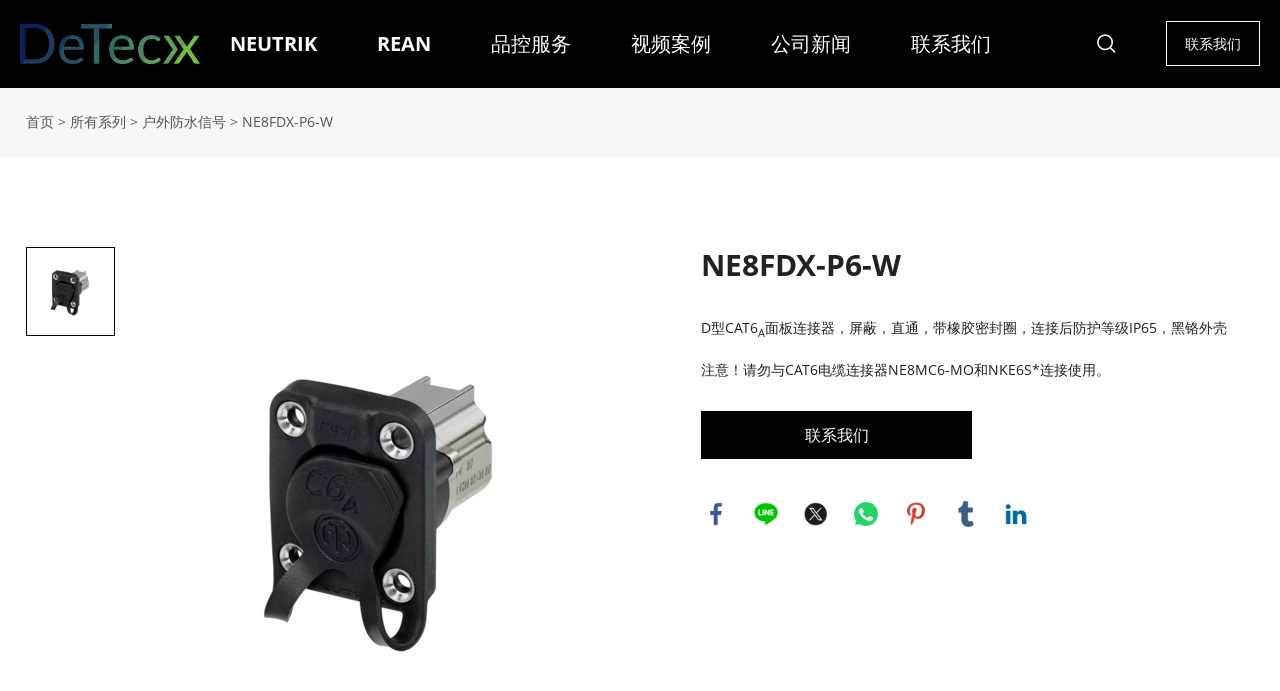

--- FILE ---
content_type: text/html; charset=UTF-8
request_url: https://detecxgz.com/products/ne8fdx-p6-w
body_size: 9370
content:
<!DOCTYPE html>
<html lang="cn" data-theme="t277" data-drafts="118">
<head>
    <meta charset="UTF-8">
    <meta http-equiv="X-UA-Compatible" content="IE=edge">
    <meta name="apple-mobile-web-app-capable" content="yes">
    <meta name="viewport" content="width=device-width, initial-scale=1.0, minimum-scale=1.0, maximum-scale=5.0, user-scalable=yes">
    <link rel="shortcut icon" href="//ueeshop-cn.ly200-cdn.com/u_file/UPAU/UPAU199/2311/14/photo/DeTecx-logo.png" />
	        <script>window.dataLayer = window.dataLayer || [];function gtag(){dataLayer.push(arguments);}gtag('consent', 'default', {'ad_storage': 'granted', 'ad_user_data': 'granted', 'ad_personalization': 'granted', 'analytics_storage': 'granted'});</script><meta name="baidu-site-verification" content="codeva-ZcfMlFim6E" />


<link rel="alternate" hreflang="x-default" href="https://detecxgz.com/products/ne8fdx-p6-w" /><link rel="canonical" href="https://detecxgz.com/products/ne8fdx-p6-w" />
<link rel="alternate" hreflang="zh-Hans" href="https://detecxgz.com/products/ne8fdx-p6-w" />
<link rel="alternate" hreflang="en" href="https://en.detecxgz.com/products/ne8fdx-p6-w" />
<link rel='shortcut icon' href='//ueeshop-cn.ly200-cdn.com/u_file/UPAU/UPAU199/2311/14/photo/DeTecx-logo.png' />
<meta name="keywords" content="NE8FDX-P6-W" />
<meta name="description" content="可锁的电源母头电缆连接器，螺丝接线端。 powerCON TRUE1 TOP是可锁的16A rms干线连接器，任何苛刻环境下的可锁电源连接应用场景下，替代设备耦合器。 powerCON TRUE1 TOP是一个带遮断容量（CBC）的连接器，支持热插拔。" />
<title>NE8FDX-P6-W</title><meta property="og:type" content="website" /><meta property="og:title" content="NE8FDX-P6-W" /><meta property="og:url" content="https://detecxgz.com/products/ne8fdx-p6-w" /><meta property="og:image" content="https://ueeshop-cn.ly200-cdn.com/u_file/UPAU/UPAU199/2311/15/products/d2061d9e8f.jpg" /><meta property="og:description" content="可锁的电源母头电缆连接器，螺丝接线端。 powerCON TRUE1 TOP是可锁的16A rms干线连接器，任何苛刻环境下的可锁电源连接应用场景下，替代设备耦合器。 powerCON TRUE1 TOP是一个带遮断容量（CBC）的连接器，支持热插拔。" /><meta property="og:site_name" content="德特思(广州)贸易有限公司" /><meta property="product:retailer_item_id" content=""><meta name="twitter:card" content="summary_large_image" /><meta name="twitter:site" content="@德特思(广州)贸易有限公司" /><meta name="twitter:title" content="NE8FDX-P6-W" /><meta name="twitter:image" content="https://ueeshop-cn.ly200-cdn.com/u_file/UPAU/UPAU199/2311/15/products/d2061d9e8f.jpg" /><meta name="twitter:description" content="可锁的电源母头电缆连接器，螺丝接线端。 powerCON TRUE1 TOP是可锁的16A rms干线连接器，任何苛刻环境下的可锁电源连接应用场景下，替代设备耦合器。 powerCON TRUE1 TOP是一个带遮断容量（CBC）的连接器，支持热插拔。" />    <script src="//ueeshop-static.ly200-cdn.com/static/custom/UPAU/UPAU199/total/js/83b7ec3e431b4c939d0ae9fe66fec4f9.js" type="text/javascript"></script>
    <meta name="csrf-param" content="_csrf-frontend">
<meta name="csrf-token" content="5Ulcb8y6G9EeW2eERpsFOxKpBEhuHs9uFU_CYiqnryKHPTUhjsxji201LOch9UpDQth3eAFv-QpRJbUxb8_wFA==">

<link href="//ueeshop-static.ly200-cdn.com/static/font/OpenSans-Bold/font.css?v=6.04721769152615" rel="stylesheet" media="none" onload="this.media=&#039;all&#039;">
<link href="//ueeshop-static.ly200-cdn.com/static/font/Opensans-Regular/font.css?v=6.04721769152615" rel="stylesheet" media="none" onload="this.media=&#039;all&#039;">
<link href="//ueeshop-static.ly200-cdn.com/static/font/Poppins-Regular/font.css?v=6.04721769152615" rel="stylesheet" media="none" onload="this.media=&#039;all&#039;">



<link href="//ueeshop-static.ly200-cdn.com/static/custom/UPAU/UPAU199/total/css/0aaa9022ef0658764ae0d5d9560fafa8.css" rel="stylesheet" type="text/css">


    <link href="//ueeshop-static.ly200-cdn.com/static/custom/UPAU/UPAU199/total/css/c3621985cb5be12dd93367962236760a.css" rel="stylesheet" type="text/css" rel="preload" as="style">
    <script src="//ueeshop-static.ly200-cdn.com/static/custom/UPAU/UPAU199/total/js/e57440478308d51a181ee8b31ba06b24.js" type="text/javascript"></script>
		<script>
			ueeshop_config.date = '2026/01/30 10:32:51'
			ueeshop_config.currency = 'USD'
			ueeshop_config.currency_symbols = '$'
			ueeshop_config.currency_rate = '1.0000'
			ueeshop_config.UserId = '0'
			ueeshop_config.m = 'products'
			ueeshop_config.a = 'goods'
			ueeshop_config.ip = '3.142.35.172'
			ueeshop_config.ipCountry = '美国'
		</script><script type="application/ld+json">
			{
				"@context": "https://schema.org",
				"@type": "Organization",
				"name": "德特思(广州)贸易有限公司",
				"url": "https://detecxgz.com",
				"logo": "https://ueeshop-cn.ly200-cdn.com/u_file/UPAU/UPAU199/2311/14/photo/DeTecx-logo.png?x-oss-process=image/format,webp/quality,q_100"
			}
		</script>    <script src="//ueeshop-static.ly200-cdn.com/static/v1/v6.0472/static/js/jquery-1.10.2.js?v=6.04721769152615"></script>
<script src="//ueeshop-static.ly200-cdn.com/static/v1/v6.0472/static/js/yii2/yii.js?v=6.04721769152615"></script>
<script src="//ueeshop-static.ly200-cdn.com/static/v1/v6.0472/static/js/yii2/yii.validation.js?v=6.04721769152615"></script>
<script src="//ueeshop-static.ly200-cdn.com/static/v1/v6.0472/static/js/yii2/yii.activeForm.js?v=6.04721769152615"></script>
<script src="//ueeshop-static.ly200-cdn.com/static/v1/v6.0472/static/js/plugin/lazysizes/jquery.lazysizes.js?v=6.04721769152615"></script>
<script src="//ueeshop-static.ly200-cdn.com/static/v1/v6.0472/static/js/plugin/magnify/zoomsl.min.js?v=6.04721769152615"></script>
<script src="//ueeshop-static.ly200-cdn.com/static/v1/v6.0472/static/font/iconfont.js?v=6.04721769152615"></script>
<script src="//ueeshop-static.ly200-cdn.com/static/custom/UPAU/UPAU199/total/js/171e7765b7cc9f9ef4f54a9cdd612b8c.js"></script>
        <script type="application/ld+json">{"@context": "https://schema.org/","@type": "Product","name": "NE8FDX-P6-W","url": "https://detecxgz.com/products/ne8fdx-p6-w","image": ["https://ueeshop-cn.ly200-cdn.com/u_file/UPAU/UPAU199/2311/15/products/d2061d9e8f.jpg"],"description": "NE8FDX-P6-W 规格书 3D文件 NE8FDX-P6-W(STP格式) 图纸 NE8FDX-P6-W (PDF格式) 图纸 NE8FDX-P6-W (DXF格式) 组装指南 技术资料 白皮书 检测报告","brand": {"@type" : "Brand","name" : "德特思(广州)贸易有限公司"},"offers": {"@type" : "Offer","availability" : "https://schema.org/InStock","price" : "0.00","priceCurrency" : "USD","url" : "https://detecxgz.com/products/ne8fdx-p6-w","priceValidUntil" : "2146-01-01T10:32:51+08:00"},"aggregateRating": {"@type" : "AggregateRating","ratingValue" : "5","reviewCount" : "1"},"review": [{"@type" : "Review","author": {"@type" : "Person","name" : "NE8FDX-P6-W"},"datePublished" : "2025-10-23T12:50:06+08:00","description" : "NE8FDX-P6-W","name" : "NE8FDX-P6-W","reviewRating": {"@type" : "Rating","bestRating" : "5","ratingValue" : "5","worstRating" : "1"}}],"mpn" : ""}</script></head>
<body class="products" id="14">
<link href="//ueeshop-static.ly200-cdn.com/static/custom/UPAU/UPAU199/total/css/6d676c20ad8d76ea25ad1b1bd1c88b60.css" rel="stylesheet" type="text/css"><div class="left_fixed_side">
    <div class="pop_up nav_side">
        <a class="close" href="javascript:;" title="close"><em></em></a>
        <div class="pop_up_container nav_container clean">
                        <nav class="menu_list">
                <div class="menu_container">
                                            <div class="ui_border_b item son">
                            <a href="/" title="NEUTRIK">NEUTRIK</a>
                            <div class="icon nav_icon"><em><i></i></em></div>
                                                            <div class="pop_up category_side">
                                    <div class="pop_up_container nav_container clean">
                                        <a class="fl close category_close" href="javascript:;" title="close"><em><i></i></em></a>
                                        <div class="fl category_title">NEUTRIK</div>
                                        <div class="clear"></div>
                                        <div class="menu_list">
                                            <div class="menu_container">
                                                                                                    <div class="ui_border_b item ">
                                                        <a href="/collections/户外防水电源" title="户外防水电源">户外防水电源</a>
                                                        <div class="icon nav_icon"><em><i></i></em></div>
                                                                                                            </div>
                                                                                                    <div class="ui_border_b item ">
                                                        <a href="/collections/户外防水信号" title="户外防水信号">户外防水信号</a>
                                                        <div class="icon nav_icon"><em><i></i></em></div>
                                                                                                            </div>
                                                                                                    <div class="ui_border_b item ">
                                                        <a href="/collections/户内电源" title="户内电源">户内电源</a>
                                                        <div class="icon nav_icon"><em><i></i></em></div>
                                                                                                            </div>
                                                                                                    <div class="ui_border_b item ">
                                                        <a href="/collections/户内信号" title="户内信号">户内信号</a>
                                                        <div class="icon nav_icon"><em><i></i></em></div>
                                                                                                            </div>
                                                                                                    <div class="ui_border_b item ">
                                                        <a href="/collections/其他配件" title="其他配件">其他配件</a>
                                                        <div class="icon nav_icon"><em><i></i></em></div>
                                                                                                            </div>
                                                                                                    <div class="ui_border_b item ">
                                                        <a href="/collections/其他产品非显示屏行业" title="其他产品(非显示屏行业)">其他产品(非显示屏行业)</a>
                                                        <div class="icon nav_icon"><em><i></i></em></div>
                                                                                                            </div>
                                                                                            </div>
                                        </div>
                                    </div>
                                </div>
                                                    </div>
                                            <div class="ui_border_b item son">
                            <a href="/pages/rean" title="REAN">REAN</a>
                            <div class="icon nav_icon"><em><i></i></em></div>
                                                            <div class="pop_up category_side">
                                    <div class="pop_up_container nav_container clean">
                                        <a class="fl close category_close" href="javascript:;" title="close"><em><i></i></em></a>
                                        <div class="fl category_title">REAN</div>
                                        <div class="clear"></div>
                                        <div class="menu_list">
                                            <div class="menu_container">
                                                                                                    <div class="ui_border_b item ">
                                                        <a href="/collections/rean防水电源" title="REAN防水电源">REAN防水电源</a>
                                                        <div class="icon nav_icon"><em><i></i></em></div>
                                                                                                            </div>
                                                                                                    <div class="ui_border_b item ">
                                                        <a href="/collections/rean防水信号" title="REAN防水信号">REAN防水信号</a>
                                                        <div class="icon nav_icon"><em><i></i></em></div>
                                                                                                            </div>
                                                                                                    <div class="ui_border_b item ">
                                                        <a href="/collections/rean户内电源" title="REAN户内电源">REAN户内电源</a>
                                                        <div class="icon nav_icon"><em><i></i></em></div>
                                                                                                            </div>
                                                                                                    <div class="ui_border_b item ">
                                                        <a href="/collections/rean户内信号" title="REAN户内信号">REAN户内信号</a>
                                                        <div class="icon nav_icon"><em><i></i></em></div>
                                                                                                            </div>
                                                                                                    <div class="ui_border_b item ">
                                                        <a href="/collections/rean其他配件" title="REAN其他配件">REAN其他配件</a>
                                                        <div class="icon nav_icon"><em><i></i></em></div>
                                                                                                            </div>
                                                                                            </div>
                                        </div>
                                    </div>
                                </div>
                                                    </div>
                                            <div class="ui_border_b item ">
                            <a href="/pages/品控服务" title="品控服务">品控服务</a>
                            <div class="icon nav_icon"><em><i></i></em></div>
                                                    </div>
                                            <div class="ui_border_b item ">
                            <a href="/pages/视频方案" title="视频案例">视频案例</a>
                            <div class="icon nav_icon"><em><i></i></em></div>
                                                    </div>
                                            <div class="ui_border_b item ">
                            <a href="/info/" title="公司新闻">公司新闻</a>
                            <div class="icon nav_icon"><em><i></i></em></div>
                                                    </div>
                                            <div class="ui_border_b item ">
                            <a href="javascript:;" title="联系我们">联系我们</a>
                            <div class="icon nav_icon"><em><i></i></em></div>
                                                    </div>
                                    </div>
                <div class="menu_divide"></div>
                <div class="menu_container">
                                            <div class="ui_border_b item son language_item">
                            <i class="iconfont icon-diqiu"></i>
                            <a href="javascript:;" rel="nofollow" title="语言">语言</a>
                            <div class="icon item_font">
                                                                                                            <i class="iconfont icon-language1  default "></i>
                                                                                                                                        <span class="current_language_abbreviation">CN</span>
                                                                                                    <em><i></i></em>
                                                            </div>
                        </div>
                                    </div>
                					<div class="nav_inquiry_btn"><a href="javascript:;"  class="themes_box_inquiry_button_alert trans3 themes_box_button" data-id="2" title="联系我们">联系我们</a></div>
                            </nav>
        </div>
    </div>
    <div class="pop_up language_side">
        <div class="pop_up_container nav_container clean">
            <a class="fl close category_close" href="javascript:;" title="close"><em><i></i></em></a>
            <div class="fl category_title">语言</div>
            <div class="clear"></div>
            <div class="menu_list">
                <div class="menu_container notranslate">
                                            <div class="ui_border_b item">
                            <a href="javascript:;" class="language_item" data-url="" data-lang="en" title="English" data-flag="">
                                                                                                            <i class="iconfont  default "></i>
                                                                                                    <span class="current_language_abbreviation">English</span>
                            </a>
                        </div>
                                            <div class="ui_border_b item">
                            <a href="javascript:;" class="language_item" data-url="" data-lang="cn" title="简体中文" data-flag="">
                                                                                                            <i class="iconfont  default "></i>
                                                                                                    <span class="current_language_abbreviation">简体中文</span>
                            </a>
                        </div>
                                    </div>
            </div>
        </div>
    </div>
    </div>



<div class="fixed_nav_pop_center nav_center_fixed trans">
	<div class="box_top"><div class="back"><i class="iconfont icon-arrow5 back_icon"></i> 返回</div><a href="javascript:;" class="close"><i class="iconfont icon-close1"></i></a></div>	<div class="box_center menu_container">
					<div class="menu_item menu_level_first trans" data-index="0">
				<div class="menu_title">
					<a href="/"  >
						NEUTRIK					</a>
											<div class="son_btn"><i class="iconfont icon-arrow7"></i></div>
									</div>
			</div>
					<div class="menu_item menu_level_first trans" data-index="1">
				<div class="menu_title">
					<a href="/pages/rean"  >
						REAN					</a>
											<div class="son_btn"><i class="iconfont icon-arrow7"></i></div>
									</div>
			</div>
					<div class="menu_item menu_level_first trans" data-index="2">
				<div class="menu_title">
					<a href="/pages/品控服务"  >
						品控服务					</a>
									</div>
			</div>
					<div class="menu_item menu_level_first trans" data-index="3">
				<div class="menu_title">
					<a href="/pages/视频方案"  >
						视频案例					</a>
									</div>
			</div>
					<div class="menu_item menu_level_first trans" data-index="4">
				<div class="menu_title">
					<a href="/info/"  >
						公司新闻					</a>
									</div>
			</div>
					<div class="menu_item menu_level_first trans" data-index="5">
				<div class="menu_title">
					<a href="javascript:;"  >
						联系我们					</a>
									</div>
			</div>
				<div class="language_box"><div class="language_side"><div class="language_title show_title"><i class="iconfont icon-language1 default_icon"></i><span class="lang_name">CN</span><i class="iconfont icon-arrow7"></i></div><div class="language_list drop_list"><a href="javascript:;" class="language_item" rel="nofollow"  data-url="" data-text="EN" data-lang="en" data-flag="" >English<em></em></a><a href="javascript:;" class="language_item" rel="nofollow"  data-url="" data-text="CN" data-lang="cn" data-flag="" >简体中文</a></div></div></div><a href="javascript:;" class="themes_box_inquiry_button_alert tool_inquiry_btn trans3 themes_box_button"  data-id="2" title="联系我们">联系我们</a>	</div>
	</div>
<div class="fixed_nav_pop_sub_center nav_center_fixed trans">
	<div class="box_top"><div class="back"><i class="iconfont icon-arrow5 back_icon"></i> 返回</div><a href="javascript:;" class="close"><i class="iconfont icon-close1"></i></a></div>	<div class="sub_list_box box_center">
						<div class="sub_item_side trans" data-index="0">
											<div class="menu_item menu_level_first">
							<div class="menu_title">
								<a href="/collections/户外防水电源"  title="户外防水电源">
									<span> 户外防水电源 </span>								</a>
															</div>
													</div>
											<div class="menu_item menu_level_first">
							<div class="menu_title">
								<a href="/collections/户外防水信号"  title="户外防水信号">
									<span> 户外防水信号 </span>								</a>
															</div>
													</div>
											<div class="menu_item menu_level_first">
							<div class="menu_title">
								<a href="/collections/户内电源"  title="户内电源">
									<span> 户内电源 </span>								</a>
															</div>
													</div>
											<div class="menu_item menu_level_first">
							<div class="menu_title">
								<a href="/collections/户内信号"  title="户内信号">
									<span> 户内信号 </span>								</a>
															</div>
													</div>
											<div class="menu_item menu_level_first">
							<div class="menu_title">
								<a href="/collections/其他配件"  title="其他配件">
									<span> 其他配件 </span>								</a>
															</div>
													</div>
											<div class="menu_item menu_level_first">
							<div class="menu_title">
								<a href="/collections/其他产品非显示屏行业"  title="其他产品(非显示屏行业)">
									<span> 其他产品(非显示屏行业) </span>								</a>
															</div>
													</div>
									</div>
									<div class="sub_item_side trans" data-index="1">
											<div class="menu_item menu_level_first">
							<div class="menu_title">
								<a href="/collections/rean防水电源"  title="REAN防水电源">
									<span> REAN防水电源 </span>								</a>
															</div>
													</div>
											<div class="menu_item menu_level_first">
							<div class="menu_title">
								<a href="/collections/rean防水信号"  title="REAN防水信号">
									<span> REAN防水信号 </span>								</a>
															</div>
													</div>
											<div class="menu_item menu_level_first">
							<div class="menu_title">
								<a href="/collections/rean户内电源"  title="REAN户内电源">
									<span> REAN户内电源 </span>								</a>
															</div>
													</div>
											<div class="menu_item menu_level_first">
							<div class="menu_title">
								<a href="/collections/rean户内信号"  title="REAN户内信号">
									<span> REAN户内信号 </span>								</a>
															</div>
													</div>
											<div class="menu_item menu_level_first">
							<div class="menu_title">
								<a href="/collections/rean其他配件"  title="REAN其他配件">
									<span> REAN其他配件 </span>								</a>
															</div>
													</div>
									</div>
															<div class="language_box"><div class="language_side"><div class="language_title show_title"><i class="iconfont icon-language1 default_icon"></i><span class="lang_name">CN</span><i class="iconfont icon-arrow7"></i></div><div class="language_list drop_list"><a href="javascript:;" class="language_item" rel="nofollow"  data-url="" data-text="EN" data-lang="en" data-flag="" >English<em></em></a><a href="javascript:;" class="language_item" rel="nofollow"  data-url="" data-text="CN" data-lang="cn" data-flag="" >简体中文</a></div></div></div><a href="javascript:;" class="themes_box_inquiry_button_alert tool_inquiry_btn trans3 themes_box_button"  data-id="2" title="联系我们">联系我们</a>	</div>
	</div>
<div class="fixed_search_pop trans">
	<div class="search_top">
		<form action="/search/" method="get" class="form">
			<input aria-label="search" type="text" class="text fl" placeholder="Search..." name="Keyword" autocomplete="off" value="">
			<button aria-label="search" type="submit" class="button fr"><i class="iconfont icon-Search2025"></i></button>
		</form>
		<div class="close_btn"><i class="iconfont icon-close1"></i></div>
	</div>
	<div class="search_cont">
							</div>
</div>
<link href="//ueeshop-static.ly200-cdn.com/static/custom/UPAU/UPAU199/total/css/0f3ac5b13597d3cd0bc16eab350539d6.css" rel="stylesheet" type="text/css">
<div class="visual_plugins_container"  data-type="header" data-mode="mode_5"  data-mobile-nav="1"  >
	<link href="//ueeshop-static.ly200-cdn.com/static/custom/UPAU/UPAU199/total/css/d7aa55dea65b02fe3edfb80b07181f10.css" rel="stylesheet" type="text/css"><div id="header" class="ly_header_5 header header_float header_abs header_content_show header_background" data-visual-id="6602">
	<link href="//ueeshop-static.ly200-cdn.com/static/custom/UPAU/UPAU199/total/css/d2322a7b8d2a8b127ec680a3e940e6b1.css" rel="stylesheet" type="text/css">	<link href="//ueeshop-static.ly200-cdn.com/static/custom/UPAU/UPAU199/total/css/aec65d03ea0a3c18a4c6c5735a07c01e.css" rel="stylesheet" type="text/css">
    <div class="headerFixed">
                <div class="themes_global_header">
                        <div class="wide">
                <div class="logo">
                    <div class="compute_item_img" style="">
                        <div class="compute_process_img" style="padding-top:22.30%">
                            <a href="/"   ><img  class="ok lazyload  "  data-size="auto" data-srcset="//ueeshop-cn.ly200-cdn.com/u_file/UPAU/UPAU199/2311/14/photo/DeTecx-logo.png"    style="top:0;left:0;" alt="德特思(广州)贸易有限公司" /></a>                        </div>
                    </div>
                </div>
                <div class="nav">
                        <ul class="default_nav themes_nav_point default_nav_style" data-nav_top="10">
                    <li class="default_nav_themes has_sec default_nav_themes">
                <a href="/" title="NEUTRIK">
                    NEUTRIK                                    </a>
                    <div class="nav_sec small_nav_sec">
        <div class="top"></div>
        <div class="nav_sec_box">
            <div id="nav_sec_0" class="nav_list">
                                        <dl class="nav_sec_item ">
                            <dt>
                                <a class="nav_sec_a" href="/collections/户外防水电源" title="户外防水电源">
                                                                        <span>户外防水电源</span>
                                                                    </a>
                                <div class="nav_third_box">
                                                                    </div>
                            </dt>
                        </dl>
                                                <dl class="nav_sec_item ">
                            <dt>
                                <a class="nav_sec_a" href="/collections/户外防水信号" title="户外防水信号">
                                                                        <span>户外防水信号</span>
                                                                    </a>
                                <div class="nav_third_box">
                                                                    </div>
                            </dt>
                        </dl>
                                                <dl class="nav_sec_item ">
                            <dt>
                                <a class="nav_sec_a" href="/collections/户内电源" title="户内电源">
                                                                        <span>户内电源</span>
                                                                    </a>
                                <div class="nav_third_box">
                                                                    </div>
                            </dt>
                        </dl>
                                                <dl class="nav_sec_item ">
                            <dt>
                                <a class="nav_sec_a" href="/collections/户内信号" title="户内信号">
                                                                        <span>户内信号</span>
                                                                    </a>
                                <div class="nav_third_box">
                                                                    </div>
                            </dt>
                        </dl>
                                                <dl class="nav_sec_item ">
                            <dt>
                                <a class="nav_sec_a" href="/collections/其他配件" title="其他配件">
                                                                        <span>其他配件</span>
                                                                    </a>
                                <div class="nav_third_box">
                                                                    </div>
                            </dt>
                        </dl>
                                                <dl class="nav_sec_item ">
                            <dt>
                                <a class="nav_sec_a" href="/collections/其他产品非显示屏行业" title="其他产品(非显示屏行业)">
                                                                        <span>其他产品(非显示屏行业)</span>
                                                                    </a>
                                <div class="nav_third_box">
                                                                    </div>
                            </dt>
                        </dl>
                                    </div>
            <div class="clear"></div>
        </div>
    </div>
            </li>
                    <li class="default_nav_themes has_sec default_nav_themes">
                <a href="/pages/rean" title="REAN">
                    REAN                                    </a>
                    <div class="nav_sec small_nav_sec">
        <div class="top"></div>
        <div class="nav_sec_box">
            <div id="nav_sec_1" class="nav_list">
                                        <dl class="nav_sec_item ">
                            <dt>
                                <a class="nav_sec_a" href="/collections/rean防水电源" title="REAN防水电源">
                                                                        <span>REAN防水电源</span>
                                                                    </a>
                                <div class="nav_third_box">
                                                                    </div>
                            </dt>
                        </dl>
                                                <dl class="nav_sec_item ">
                            <dt>
                                <a class="nav_sec_a" href="/collections/rean防水信号" title="REAN防水信号">
                                                                        <span>REAN防水信号</span>
                                                                    </a>
                                <div class="nav_third_box">
                                                                    </div>
                            </dt>
                        </dl>
                                                <dl class="nav_sec_item ">
                            <dt>
                                <a class="nav_sec_a" href="/collections/rean户内电源" title="REAN户内电源">
                                                                        <span>REAN户内电源</span>
                                                                    </a>
                                <div class="nav_third_box">
                                                                    </div>
                            </dt>
                        </dl>
                                                <dl class="nav_sec_item ">
                            <dt>
                                <a class="nav_sec_a" href="/collections/rean户内信号" title="REAN户内信号">
                                                                        <span>REAN户内信号</span>
                                                                    </a>
                                <div class="nav_third_box">
                                                                    </div>
                            </dt>
                        </dl>
                                                <dl class="nav_sec_item ">
                            <dt>
                                <a class="nav_sec_a" href="/collections/rean其他配件" title="REAN其他配件">
                                                                        <span>REAN其他配件</span>
                                                                    </a>
                                <div class="nav_third_box">
                                                                    </div>
                            </dt>
                        </dl>
                                    </div>
            <div class="clear"></div>
        </div>
    </div>
            </li>
                    <li class="default_nav_themes  default_nav_themes">
                <a href="/pages/品控服务" title="品控服务">
                    品控服务                                    </a>
                            </li>
                    <li class="default_nav_themes  default_nav_themes">
                <a href="/pages/视频方案" title="视频案例">
                    视频案例                                    </a>
                            </li>
                    <li class="default_nav_themes  default_nav_themes">
                <a href="/info/" title="公司新闻">
                    公司新闻                                    </a>
                            </li>
                    <li class="default_nav_themes  default_nav_themes">
                <a href="javascript:;" title="联系我们">
                    联系我们                                    </a>
                            </li>
            </ul>
    <input type="hidden" name="defaultNavSwitch" value="1">    <input type="hidden" name="appNavThemes" value="0">                </div>
                <div class="tool">
                    <div class="tool_search">
                        <div class="default_search default_search_style">
	<a class="bg global_search default_search_btn" href="javascript:;" rel="nofollow" title="search">
		<i class="iconfont icon-search1"></i>	</a>
	<div id="default_search_box" class="default_search_form  search_effect_8">
		<form action="/search/" method="get" class="form" accept-charset="UTF-8">
			<input aria-label="search" type="text" class="text fl" placeholder="Search..." name="Keyword" autocomplete="off" value=""/>
			<button aria-label="search" type="submit" class="button fr">							</button>
			<div class="clear"></div>
			<i></i>
		</form>
		 
	</div>
</div>                    </div>
                    <div class="tool_language">
                        <div class="default_language_currency default_language_currency_style pop_ups more_show default_language_currency_icon_style  btn_default_language_currency notranslate">
    </div>                    </div>
                                        <div class="tool_inquiry">
                                            </div>
                    <div class="tool_inquiry_btn"><a data-fields="1" href="javascript:;" class="themes_box_inquiry_button_alert themes_box_button trans3"  data-id="2" title="联系我们">联系我们</a></div>
                    <div class="tool_menu global_menu"><i class="iconfont icon-mb_menu2"></i></div>
                </div>
            </div>
        </div>
        <div id="mobile_header" class="mobile_themes_global_header"><div class="mobile_box"><div class="menu_box">
    <div class="logo">
        <div class="compute_item_img" style="">
            <div class="compute_process_img" style="padding-top:22.30%">
               <div class="img"><img src="//ueeshop-cn.ly200-cdn.com/u_file/UPAU/UPAU199/2311/14/photo/DeTecx-logo.png" alt="" style="top:0;left:0;"></div>            </div>
        </div>
    </div>
    <div class="btn_menu">
        <div class="ajax_search global_search"><i class="iconfont icon-Search2025"></i></div>
                <div class="ajax_menu"><i class="iconfont icon-Menu2025"></i></div>
    </div>
</div>


</div></div><link href="//ueeshop-static.ly200-cdn.com/static/font/Alexandria/font.css" rel="stylesheet" type="text/css" media="none" onload="this.media='all'">    </div>
    <div class="header_content_height"></div>
</div></div>
<div class="visual_plugins_container"  data-type="other" data-mode="mode_2"    >
	<link href="//ueeshop-static.ly200-cdn.com/static/custom/UPAU/UPAU199/total/css/6a8cee78733d7ac3eac6544df7bc1601.css" rel="stylesheet" type="text/css"><div class="ly_other_2" data-visual-id="6615">
	<link href="//ueeshop-static.ly200-cdn.com/static/custom/UPAU/UPAU199/total/css/7a280f0cacc5916a49bc0958fbbd055f.css" rel="stylesheet" type="text/css">	<div class="wide">
		<div class="section">
			<div class="other_wrapper">
				<div class="bread_crumb">
					<a href="/" title="首页">首页</a> > <a href="/collections/" title="所有系列">所有系列</a> > <a href="/collections/户外防水信号" title="户外防水信号">户外防水信号</a> > <a href="/products/ne8fdx-p6-w" title="NE8FDX-P6-W">NE8FDX-P6-W</a><script type="application/ld+json">{"@context": "https://schema.org","@type": "BreadcrumbList","itemListElement": [{"@type": "ListItem","position": 1,"item": {"@id": "https://detecxgz.com/","name": "首页"}},{"@type": "ListItem","position": 2,"item": {"@id": "https://detecxgz.com/products/ne8fdx-p6-w","name": "所有系列"}},{"@type": "ListItem","position": 3,"item": {"@id": "https://detecxgz.com/collections/户外防水信号","name": "户外防水信号"}},{"@type": "ListItem","position": 4,"item": {"@id": "https://detecxgz.com/products/ne8fdx-p6-w","name": "NE8FDX-P6-W"}}]}</script>				</div>
			</div>
		</div>
	</div>
	<link href="//ueeshop-static.ly200-cdn.com/static/custom/UPAU/UPAU199/total/css/c07409774f9abff70e79c38fb0ab2aac.css" rel="stylesheet" type="text/css">
</div></div>
<div class="visual_plugins_container"  data-type="product_purchase" data-mode="mode_2"    >
	<link href="//ueeshop-static.ly200-cdn.com/static/custom/UPAU/UPAU199/total/css/995d6d06122205b2d536d32124b8572e.css" rel="stylesheet" type="text/css"><script src="//ueeshop-static.ly200-cdn.com/static/custom/UPAU/UPAU199/total/js/6a78ad0c678c27ef4146572aa10aafe1.js" type="text/javascript"></script><div class="ly_product_purchase_2" data-visual-id="6616">
	<link href="//ueeshop-static.ly200-cdn.com/static/custom/UPAU/UPAU199/total/css/80663aee4fb4283c253cc0b2a3fbf9b7.css" rel="stylesheet" type="text/css">	<link href="//ueeshop-static.ly200-cdn.com/static/custom/UPAU/UPAU199/total/css/19ce1c280c790e3f887aed4e1aa7a1d7.css" rel="stylesheet" type="text/css">	<link href="//ueeshop-static.ly200-cdn.com/static/custom/UPAU/UPAU199/total/css/fb0323979534d27eeee50ba22c9b8692.css" rel="stylesheet" type="text/css">	<link href="//ueeshop-static.ly200-cdn.com/static/custom/UPAU/UPAU199/total/css/8b4b8f25307a76bd0a913ecc56dbb76b.css" rel="stylesheet" type="text/css">
	<div class="wide">
		<div class="section">
			<div class="goods_wrapper">
				<div class="goods_img layout_left left" data-layout="left">
    <div class="thumb_size">
        <div class="thumb_big">
            <ul>
                                    <li class="pic_box  " data-width="600" data-ratio="100.00%"  >
                                            <img class="lazyload thumb_big_pic thumb_video_pic " style="top:0;left:0;right:0;bottom:0;margin:auto;" data-size="auto" data-src="//ueeshop-cn.ly200-cdn.com/u_file/UPAU/UPAU199/2311/15/products/d2061d9e8f.jpg?x-oss-process=image/format,webp/quality,q_100/resize,m_lfit,h_640,w_640" data-srcset="//ueeshop-cn.ly200-cdn.com/u_file/UPAU/UPAU199/2311/15/products/d2061d9e8f.jpg?x-oss-process=image/format,webp/quality,q_100/resize,m_lfit,h_640,w_640" src="//ueeshop-cn.ly200-cdn.com/u_file/UPAU/UPAU199/2311/15/products/d2061d9e8f.jpg?x-oss-process=image/format,webp/quality,q_100/resize,m_lfit,h_640,w_640" data-large="//ueeshop-cn.ly200-cdn.com/u_file/UPAU/UPAU199/2311/15/products/d2061d9e8f.jpg" alt="NE8FDX-P6-W"><span></span>
                    </li>
                            </ul>
                    </div>
    </div>
    <div class="thumb_small">
        <div class="box">
            <ul>
                                    <li class="pic_box " data-imageid="38" data-width="600" data-ratio="100.00%" data-widthstyle="">
                                                    <img class="lazyload" data-src="//ueeshop-cn.ly200-cdn.com/u_file/UPAU/UPAU199/2311/15/products/d2061d9e8f.jpg?x-oss-process=image/format,webp/quality,q_100/resize,m_lfit,h_240,w_240" data-srcset="//ueeshop-cn.ly200-cdn.com/u_file/UPAU/UPAU199/2311/15/products/d2061d9e8f.jpg?x-oss-process=image/format,webp/quality,q_100/resize,m_lfit,h_240,w_240" alt="NE8FDX-P6-W"><span></span>
                                            </li>
                            </ul>
        </div>
        <div class="thumb_switching_left switching_btn prev" data-direction="left"></div>
        <div class="thumb_switching_right switching_btn next" data-direction="right"></div>
    </div>
</div>				<div class="goods_info">
					<h1 class="g_name themes_products_title">NE8FDX-P6-W</h1>
										<div class="g_desc themes_box_subtitle editor_txt"><p></p>
<p>D型CAT6<sub>A</sub>面板连接器，屏蔽，直通，带橡胶密封圈，连接后防护等级IP65，黑铬外壳&nbsp;</p>
<p>注意！请勿与CAT6电缆连接器NE8MC6-MO和NKE6S*连接使用。</p>
<p></p></div>
																										<div class="g_button">
															<a href="javascript:;" class="g_inquiry_btn themes_box_button themes_box_inquiry_button_link trans3" data-id="1" data-proid="14" title="联系我们">联系我们</a>
																											</div>
										<div id="themes_pdetial_under_button" data-proid="14"></div>
					<div class="share_toolbox clearfix" data-title="NE8FDX-P6-W" data-url="https://detecxgz.com/products/ne8fdx-p6-w"><ul><li><a href="javascript:;" rel="nofollow" class="share_s_facebook share_s_btn" data="facebook" title="facebook">facebook</a></li><li><a href="javascript:;" rel="nofollow" class="share_s_line share_s_btn" data="line" title="line">line</a></li><li><a href="javascript:;" rel="nofollow" class="share_s_twitter share_s_btn" data="twitter" title="twitter">twitter</a></li><li><a href="javascript:;" rel="nofollow" class="share_s_whatsapp share_s_btn" data="whatsapp" title="whatsapp">whatsapp</a></li><li><a href="javascript:;" rel="nofollow" class="share_s_pinterest share_s_btn" data="pinterest" title="pinterest">pinterest</a></li><li><a href="javascript:;" rel="nofollow" class="share_s_tumblr share_s_btn" data="tumblr" title="tumblr">tumblr</a></li><li><a href="javascript:;" rel="nofollow" class="share_s_linkedin share_s_btn" data="linkedin" title="linkedin">linkedin</a></li></ul></div>					<input type="hidden" id="ProId" value="14">
					<input type="hidden" id="property_data" name="Property" value="">				</div>
			</div>
		</div>
	</div>
		<div class="mobile_magnify_box">
		<div class="magnift_close"></div>
		<ul>
							<li class="pic_box">
					<img data-size="auto" src="//ueeshop-cn.ly200-cdn.com/u_file/UPAU/UPAU199/2311/15/products/d2061d9e8f.jpg?x-oss-process=image/format,webp/quality,q_100/resize,m_lfit,h_640,w_640" data-src="//ueeshop-cn.ly200-cdn.com/u_file/UPAU/UPAU199/2311/15/products/d2061d9e8f.jpg?x-oss-process=image/format,webp/quality,q_100/resize,m_lfit,h_640,w_640" data-srcset="//ueeshop-cn.ly200-cdn.com/u_file/UPAU/UPAU199/2311/15/products/d2061d9e8f.jpg?x-oss-process=image/format,webp/quality,q_100/resize,m_lfit,h_640,w_640" alt="NE8FDX-P6-W"><span></span>
				</li>
					</ul>
	</div>
		<input type="hidden" name="mainPicSwitch" value="1">
	<script>
		$(function(){
			$('.ly_product_purchase_2 .goods_wrapper .goods_img').PhotoThumbs();
		})
		const productPrice = 0;
		const isCombinatin = 0;
		const combinatinData = [];
		const isDefaultOption = [];
	</script>
</div></div>
<div class="visual_plugins_container"  data-type="product_description" data-mode="mode_1"    >
	<link href="//ueeshop-static.ly200-cdn.com/static/custom/UPAU/UPAU199/total/css/c59802b63053404d94d805078c779926.css" rel="stylesheet" type="text/css"><div class="ly_product_description_1" data-visual-id="6617">
	<link href="//ueeshop-static.ly200-cdn.com/static/custom/UPAU/UPAU199/total/css/17946c2a4d109586220829de4099dc92.css" rel="stylesheet" type="text/css">	<link href="//ueeshop-static.ly200-cdn.com/static/custom/UPAU/UPAU199/total/css/6d27b3a87bef8816e0a1eefbeb7eb040.css" rel="stylesheet" type="text/css">
	<div class="wide">
		<div class="section">
			<div class="description_box">
									<div class="d_title themes_box_title">
				<h2  >Desciption</h2>
			</div>
					<div class="editor_txt"><img src="//ueeshop-cn.ly200-cdn.com/u_file/UPAU/UPAU199/2311/15/photo/ne8fdx-p6-w-002.jpg" /><br />
<ul>
<li style="line-height: 2;"><span style="text-decoration: underline;"><span style="font-size: 20px;"><strong><span style="color: #34495e; text-decoration: underline;"><span style="font-family: Calibri, Arial;"><a href="https://www.neutrik.com.cn/zh/product/ne8fdx-p6-w.pdf" style="color: #34495e; text-decoration: underline;">NE8FDX-P6-W 规格书</a></span></span></strong></span></span></li>
<li style="line-height: 2;"><span style="text-decoration: underline;"><span style="font-size: 20px;"><strong><span style="color: #34495e; text-decoration: underline;"><span style="font-family: Calibri, Arial;"><a href="https://www.neutrik.com.cn/media/12610/download/ne8fdx-p6-w_v1.stp?v=4" style="color: #34495e; text-decoration: underline;">3D文件 NE8FDX-P6-W(STP格式)</a></span></span><span style="color: #34495e; text-decoration: underline;"><span style="font-family: Calibri, Arial;"><br /></span></span></strong></span></span></li>
<li><span style="text-decoration: underline;"><span style="font-size: 20px;"><strong><span style="color: #34495e; text-decoration: underline;"><span style="font-family: Calibri, Arial;"></span><span style="font-family: Calibri, Arial;"><a href="https://www.neutrik.com.cn/zh/product/nac3mpx-top.pdf" style="color: #34495e; text-decoration: underline;"></a></span><span style="font-family: Calibri, Arial;"></span><span style="font-family: Calibri, Arial;"><a href="https://www.neutrik.com.cn/media/10046/download/ne8fdx-p6-w-1.pdf?v=1" style="color: #34495e; text-decoration: underline;">图纸 NE8FDX-P6-W (PDF格式)</a></span><span style="font-family: Calibri, Arial;"></span></span></strong></span></span></li>
<li style="line-height: 2;"><span style="text-decoration: underline;"><span style="font-size: 20px;"><strong><span style="color: #34495e; text-decoration: underline;"><span style="font-family: Calibri, Arial;"><a href="https://www.neutrik.com.cn/media/12531/download/ne8fdx-p6-w.dxf?v=1" style="color: #34495e; text-decoration: underline;">图纸 NE8FDX-P6-W (DXF格式)</a></span></span></strong></span></span></li>
<li style="line-height: 2;"><span style="text-decoration: underline;"><span style="font-size: 20px;"><strong><span style="color: #34495e; text-decoration: underline;"><a href="https://www.neutrik.com.cn/media/10580/download/bda-442-2---ethercon-c6a---ip-65-chassis-connector.pdf?v=1" style="color: #34495e; text-decoration: underline;"><span style="font-family: Calibri, Arial;">组装指南</span></a></span></strong></span></span></li>
<li style="line-height: 2;"><span style="text-decoration: underline;"><span style="font-size: 20px;"><strong><a href="https://www.neutrik.com.cn/media/11041/download/ntp07---ethercon-cat6a.pdf?v=1"><span style="color: #34495e; text-decoration: underline;">技</span><span style="color: #34495e; text-decoration: underline;">术资料</span></a></strong></span></span></li>
<li style="line-height: 2;"><span style="text-decoration: underline;"><span style="font-size: 20px;"><strong><a href="https://www.neutrik.com.cn/media/10058/download/whitepaper_cat6a_v5-1.pdf?v=1"><span style="color: #34495e; text-decoration: underline;">白皮书</span></a></strong></span></span></li>
<li style="line-height: 2;"><span style="text-decoration: underline;"><span style="font-size: 20px;"><strong><a href="https://www.neutrik.com.cn/media/11042/download/iec-60529-neutrik-sne8fdx-_6-w.pdf?v=1"><span style="color: #34495e; text-decoration: underline;">检测报告</span></a></strong></span></span></li>
</ul></div>
							</div>
		</div>
	</div>
</div></div>
	<div class="themes_global_point"></div>
<div class="visual_plugins_container"  data-type="footer" data-mode="mode_5"    >
	<link href="//ueeshop-static.ly200-cdn.com/static/custom/UPAU/UPAU199/total/css/51e88c04fd7758616e8db9391d844314.css" rel="stylesheet" type="text/css"><div class="ly_footer_5" data-visual-id="6606">
	<link href="//ueeshop-static.ly200-cdn.com/static/custom/UPAU/UPAU199/total/css/3792d7475936616aa550863d1562e373.css" rel="stylesheet" type="text/css"><link href="//ueeshop-static.ly200-cdn.com/static/custom/UPAU/UPAU199/total/css/34bdd2924e19686250d9af5010037f24.css" rel="stylesheet" type="text/css">    <link href="//ueeshop-static.ly200-cdn.com/static/custom/UPAU/UPAU199/total/css/2a8ac9ff5729d087af3f7af2aca4452f.css" rel="stylesheet" type="text/css">
    <div class="nav">
        <div class="wide">
            <link href="//ueeshop-static.ly200-cdn.com/static/custom/UPAU/UPAU199/total/css/7eb561a71cec3b7cd92956637ea13972.css" rel="stylesheet" type="text/css">
<div class="default_foot_menu default_foot_menu_style default_foot_menu_4">
                        <div class="menu_list menu_list_custom_content" data-blocks="CustomContent-1">
                <dl class="focus">
                                        <dd>
                                                <div class="logo" style="width: 200px">
                            <div class="compute_item_img" style="">
                                <div class="compute_process_img" style="padding-top:35.00%">
                                    <a href="javascript:;"  title="德特思(广州)贸易有限公司"><img  class="ok lazyload  "  data-size="auto" data-srcset="//ueeshop-cn.ly200-cdn.com/u_file/UPAU/UPAU199/2311/14/photo/DeTecx-logo-51ce.png?x-oss-process=image/format,webp/quality,q_100/resize,m_lfit,h_0,w_200"    alt="" style="top:0;left:0;" /></a>
                                </div>
                            </div>
                        </div>
                                                    <div class="custom_content editor_txt editor_txt_transparent">Business unit of Trendcard GmbH</div>
                                            </dd>
                </dl>
            </div>
                                <div class="menu_list menu_list_contact " data-blocks="Contact-1">
                <dl >
                    <dt>联系方式<i class="iconfont icon-mb_add4"></i></dt>
                    <dd class="row"><a href="javascript:;" title="广州市天河区粤垦路力达广场B2栋706房">广州市天河区粤垦路力达广场B2栋706房</a></dd><dd class="row"><a target="_blank" class="notranslate" href="mailto:chris.du@detecx.de" title="chris.du@detecx.de">chris.du@detecx.de</a></dd><dd class="row"><a href="javascript:;" title="13928864234">13928864234</a></dd>                </dl>
            </div>
                                <div class="menu_list menu_list_follow_us" data-blocks="Social-1">
                <dl >
                    <dt>友情链接<i class="iconfont icon-mb_add4"></i></dt>
                    <dd>
                                            </dd>
                </dl>
            </div>
                                <div class="menu_list menu_list_custom_content" data-blocks="CustomContent-2">
                <dl class="focus">
                                        <dd>
                                            </dd>
                </dl>
            </div>
            </div>        </div>
    </div>
                <div class="copy">
            <div class="wide">
                Copyright © 2005-2024 Detecx(GuangZhou) Trading Co.,Ltd All Rights Reserved. <a href="https://www.ueeshop.com/" target="_blank" rel="nofollow" title="POWERED BY UEESHOP">POWERED BY UEESHOP</a>            </div>
        </div>
    </div></div><div id="chat_window">
    <div class="chat_box cur">
                    <div id="chat_box">
                <div class="box">
                    <div class="box_size">
                        <a href="javascript:;" class="more" title="more"></a>
                                            </div>
                </div>
            </div>
                <div class="menu">
            <a href="javascript:;" id="go_top" class="top" title="go to top"></a>
        </div>
    </div>
</div>



<script src="//ueeshop-static.ly200-cdn.com/static/custom/UPAU/UPAU199/total/js/4d9981b3cf46dc79a9d20f8202d7d6d7.js"></script>
<script src="//analytics.myshoptago.com/js/analytics.js?Number=Iic2eF1ACw==&amp;v=6.04721769152615" async="async"></script>







<script>jQuery(function ($) {
if (window.frames.name) {let customEvent = new CustomEvent('pageReady' , {detail : {iframeUrl : '/products/ne8fdx-p6-w',DraftsId : '0',PagesId : '2086',Module : 'products',Action : 'goods',AssociationId : '14'}});let customInterval = 0;let customEventFunc = () => {parent.window.dispatchEvent(customEvent);};customInterval = setInterval(customEventFunc, 1000);window.addEventListener('pageReadySuccess', function (event) {clearInterval(customInterval);});}

        if (typeof $(window).webDisplay == "function") {
            $(window).resize(function(){
                $(window).webDisplay(0);
            })
            $(document).ready(function(){
                $(window).webDisplay(0);
            });
        }
    
});</script><script>$(function () { global_obj.requestHandle(); })</script><script>
$(function(){
	$('.copy .wide').append('<a href="https://beian.miit.gov.cn/" target="_blank" rel="nofollow">粤ICP备2023138040号</a>');
});
</script>
</body>
</html>


--- FILE ---
content_type: text/html; charset=utf-8
request_url: https://analytics.myshoptago.com/js/analytics.js?Number=Iic2eF1ACw==&v=6.04721769152615
body_size: 878
content:
var analytics_click_statistics;
var analyticsFun = function () {
	var s=function(n, v){
		var d=new Date();
		d.setTime(new Date(d.toLocaleDateString()).getTime()+24*3600*1000-1);
		document.cookie=n+'='+escape(v)+';expires='+d.toGMTString();
	};
	var g=function(n){
		var r=new RegExp('(^| )'+n+'=([^;]*)(;|$)');
		var d=document.cookie.match(r);
		return d?unescape(d[2]):'';
	};
	var n=0;
	var d=g('a_s_id');
	if(d==''){
		d='ailkm74tqng7rh4pq6knj2o6k0';
		n=1;
	}
	s('a_s_id', d);
	let time0=window.performance.timing.domInteractive || 0;
	let time1=window.performance.timing.requestStart || 0;
	var c=[];
	c.push('url='+encodeURIComponent(window.location.href));
	c.push('referrer='+encodeURIComponent(document.referrer));
	c.push('number=Iic2eF1ACw==');
	c.push('new_visitors='+n);
	c.push('session_id='+d);
	if (time0 > 0 && time1 > 0) {
		c.push('LoadTime='+(time0-time1));
	}
	c.push('rand='+Math.random());
	$('body[id]').length && c.push('page_par_id='+$('body').attr('id'));
	if (typeof ueeshop_config.ip !== 'undefined') c.push('ip='+ueeshop_config.ip);
	if (typeof ueeshop_config.ipCountry !== 'undefined') c.push('ipCountry='+ueeshop_config.ipCountry);
	if (typeof ueeshop_config.ipProvince !== 'undefined') c.push('ipProvince='+ueeshop_config.ipProvince);
	if (typeof ueeshop_config.ipCity !== 'undefined') c.push('ipCity='+ueeshop_config.ipCity);
	(new Image).src='//analytics.myshoptago.com/analytics/?'+c.join('&');
	analytics_click_statistics=function(p){
		c.push('position='+p);
		c.push('click=1');
		$.ajax({
			url:'//analytics.myshoptago.com/analytics/?'+c.join('&'),
			async:true
		});
	};
}
if (typeof jQuery !== 'undefined') {
	$(function () {
		analyticsFun()
	});
} else {
	(function(){
		analyticsFun()
	})();
}


--- FILE ---
content_type: text/css
request_url: https://ueeshop-static.ly200-cdn.com/static/custom/UPAU/UPAU199/total/css/c3621985cb5be12dd93367962236760a.css
body_size: 39734
content:
@charset "UTF-8";
/*
Powered by ueeshop.com		http://www.ueeshop.com
广州联雅网络科技有限公司		020-83226791
*/
/*global css*/
html,body,h1,h2,h3,h4,h5,h6,div,dl,dt,dd,ul,ol,li,p,blockquote,pre,hr,figure,table,caption,th,td,form,fieldset,legend,input,button,textarea,menu{margin:0; padding:0;}
body,textarea,input,button,select,keygen,legend{font-size:14px; color:#333; font-family:Arial; -webkit-text-size-adjust:none; outline:0;}
header,footer,section,article,aside,nav,hgroup,address,figure,figcaption,menu,details{display:block;}
table{border-collapse:collapse; border-spacing:0;}
caption,th{text-align:left; font-weight:normal;}
html,body,fieldset,img,iframe,abbr{border:none;}
i,cite,em,var,address,dfn{font-style:normal;}
li{list-style:none;}
h1,h2,h3,h4,h5,h6,small{font-size:100%;}
h1,h2,h3,h4,h5,h6,em,strong,b{font-weight:normal;}
sup,sub{font-size:80%;}
pre,code,kbd,samp{font-family:inherit;}
q:before,q:after{content:none;}
textarea{overflow:auto; resize:none;}
label,summary{cursor:default;}
a,button{cursor:pointer;}
ins,u,s,a{text-decoration:none;}
textarea,input{outline:none; -webkit-tap-highlight-color:rgba(0,0,0,0);}
input[type='text'],input[type='number'],input[type='password'],input[type='reset'],input[type='submit'],input[type='button'],input[type='tel'],button,textarea{-webkit-appearance:none; border:1px #ddd solid; outline:none;}
input:-webkit-autofill,textarea:-webkit-autofill,select:-webkit-autofill{box-shadow:0 0 0 1000px #fff inset; -webkit-box-shadow:0 0 0 1000px #fff inset;}
ol li::marker, ul li::marker{ color: #333; }
@media (max-width: 768px) {
	input[type='text'],input[type='number'],input[type='email'],input[type='password'],input[type='reset'],input[type='submit'],input[type='button'],input[type='tel'],input[type='search'],button,textarea{-webkit-appearance:none;border-radius:0;outline:0;border:0px;}
}

.trans{transition:all 0.4s ease-out;-moz-transition:all 0.4s ease-out;-ms-transition:all 0.4s ease-out;-o-transition:all 0.4s ease-out;-webkit-transition:all 0.4s ease-out;}
.trans2{-webkit-transition:all 0.2s ease-out;-o-transition:all 0.2s ease-out;transition:all 0.2s ease-out;}
.trans3{-webkit-transition:all 0.3s ease-out;-o-transition:all 0.3s ease-out;transition:all 0.3s ease-out;}
img.lazyload{ opacity: 0; }


/*文字大小，颜色，行距定义*/
.fz_12px{font-size:12px;}
.fz_14px{font-size:14px;}
.fz_16px{font-size:16px;}
.fc_red{color:#ff0000;}
.fc_grey{color:#aaa;}
.fc_gory{color:#666;}
.fc_white{color:#fff;}
.fc_yellow{color:#ff6600;}
.flh_150{line-height:150%;}
.flh_180{line-height:180%;}

/*float*/
.fl{float:left;}
.fr{float:right;}

/*form*/
.form_input{color:#333; height:20px; line-height:20px;}
.form_area{color:#333; line-height:180%; resize:none; overflow:auto;}
.form_button{border:none; background:#505050; color:#fff; height:22px; line-height:22px; padding:0 5px; overflow:hidden; width:80px;}
.form_focus{border-color:red;}
.form_input.center{text-align:center;}

/*padding*/
.clear{margin:0px auto; clear:both; height:0px; font-size:0px; overflow:hidden;}
.blank3{margin:0px auto; clear:both; height:3px; font-size:1px; overflow:hidden;}
.blank6{margin:0px auto; clear:both; height:6px; font-size:1px; overflow:hidden;}
.blank9{margin:0px auto; clear:both; height:9px; font-size:1px; overflow:hidden;}
.blank12{margin:0px auto; clear:both; height:12px; font-size:1px; overflow:hidden;}
.blank15{margin:0px auto; clear:both; height:15px; font-size:1px; overflow:hidden;}
.blank20{margin:0px auto; clear:both; height:20px; font-size:1px; overflow:hidden;}
.blank25{margin:0px auto; clear:both; height:25px; font-size:1px; overflow:hidden;}
.blank30{margin:0px auto; clear:both; height:30px; font-size:1px; overflow:hidden;}
.clean{zoom:1;}
.clean:after,.clean:before{content:''; display:table;}
.clean:after{clear:both;}

/*a*/
a{color:#333; text-decoration:none;}
a:hover{text-decoration:underline;}
a.red{color:red; text-decoration:none;}
a.red:hover{color:red; text-decoration:underline;}

.icon_success_status{width:44px;height:44px;overflow:hidden;position:absolute;top:40px;left:244px;display:block;}
.icon_success_status.await{background-position:0 -54px;}
.icon_success_status.fail{background-position:0 -108px;}

/*new_win_alert*/
.new_win_alert { position: fixed; left: 0; top: 25%; z-index: 100000; overflow: hidden; width: 480px; padding: 50px; background-color: #fff; opacity: 0.95; filter: alpha(opacity=95); -webkit-transition: top .25s; -moz-transition: top .25s; -o-transition: top .25s; transition: top .25s; }
.new_win_alert .close { content: "\e631"; position: absolute; top: 20px; right: 20px; z-index: 100000; display: block; overflow: hidden; width: 16px; height: 16px; text-decoration: none; font-family: 'iconfont'; font-size: 0; background: none; }
.new_win_alert .close::before { content: "\e631"; font-family: 'iconfont'; font-size: 16px; }
.new_win_alert .close:hover { color: #aaa; }
.new_win_alert .win_tips { position: relative; padding: 54px 0 20px; text-align: center; font-size: 16px; line-height: 23px; }
.new_win_alert .win_label { padding: 0 20px 0 30px; font-size: 16px; line-height: 30px; }
.new_win_alert .win_form { padding: 5px 20px 10px 30px; }
.new_win_alert .win_btns { margin: 15px 0; text-align: center; }
.new_win_alert .win_btns .btn { margin-left: 20px; border-radius: 5px; padding: 0 40px; text-decoration: none; font-size: 14px; color: #fff; line-height: 50px; background: #1c1c1c; }
.new_win_alert label { display: block; padding-bottom: 12px; font-size: 14px; color: #333; line-height: 18px; }
.new_win_alert ul { margin-top: 16px; }
.new_win_alert li { padding: 8px 0; }
.new_win_alert li label {  padding: 0; font: inherit; }
.new_win_alert li strong { display: inline-block; padding-right: 10px; font: 14px/100% Verdana, Arial, Helvetica, sans-serif; color: #000; }
.new_win_alert li span { display: inline-block; padding-right: 8px; color: #666; }
.new_win_alert li span.price { font-family: Verdana; color: #c70000; }

.new_win_alert.alert_v_code .win_tips{display: flex;padding-left: 30px;padding-right: 30px;flex-wrap: wrap;}
.new_win_alert.alert_v_code .win_tips .tit{width: 100%;font-size: 14px;line-height: 30px;margin-bottom: 10px;}
.new_win_alert.alert_v_code .win_tips i{display: none;}
.new_win_alert.alert_v_code .win_tips input{flex: 1;padding: 0 10px;border: 1px #c7c7c7 solid;width: 100%;min-height: 32px;margin-right: 5px;}
.new_win_alert.alert_v_code .btn_cancel{display: none;}
@media screen and (max-width: 1000px) {
	.new_win_alert{width: 90%;box-sizing: border-box;padding: 20px;}
	.new_win_alert .win_tips{padding-top: 40px;}
	.new_win_alert .win_btns .btn{line-height: 40px;}
	.new_win_alert.alert_v_code .win_tips{padding-left: 20px;padding-right: 20px;box-sizing: border-box;}
}

/*clock_alert*/
.clock_alert {display: none; position: fixed; top: 25%; left: 0; z-index: 100000; max-width: 360px; overflow: hidden; padding: 18px 50px; line-height: 24px; color: #fff; cursor: default; background-color: rgba(0, 0, 0, .8); border-radius: 5px;}
.clock_alert .clock_alert_box {display: flex;}
.clock_alert .clock_alert_box .icon_success_status {position: inherit; width: 24px; height: 24px; background-size: 24px; margin-right: 15px;}
.clock_alert .clock_alert_box .icon_success_status.await {background-position: 0 -29px;}
.clock_alert .clock_alert_box .icon_success_status.fail {background-position: 0 bottom;}
.clock_alert .clock_alert_box .clock_alert_content {flex: 1;}
@media screen and (max-width: 550px) {
	.clock_alert{ width: 96%; box-sizing: border-box; }
}

/** 公共弹框 **/
.alert_choose{position:fixed; opacity:0.95; z-index:100000; top:0;-o-transition: all 0.25s;transition: all 0.25s;-webkit-transition: all 0.25s;-moz-transition: all 0.25s;}
.alert_choose .box_bg{width:100%; height:100%; background-color:#fff; position:absolute; top:0; left:0; }
.alert_choose #choose_close{ position:absolute; z-index:100000;text-indent: -9999px;width: 28px;height: 28px; top: 16px;right: 20px;background-color: #fff;}
.alert_choose #choose_close:hover{color:#000000; text-decoration:none; cursor:pointer;opacity: 0.6;}
.alert_choose .choose_content{width:530px; padding:14px 20px 20px;font-family: 'Arial'; position:relative; z-index:10; zoom:1; background-color:#fff; max-height: 560px;overflow: auto;}
.alert_choose .choose_content h2{line-height: 32px;font-size: 20px;padding-bottom: 10px;margin-bottom: 5px;border-bottom: 1px solid #e5e5e5;}
.alert_choose .choose_content h3{display: block;line-height: 34px;font-size: 16px;}
.alert_choose .choose_content .box_select{width: 470px;height: 34px;overflow: hidden; border: 1px #ccc solid;}
.alert_choose .choose_content .box_select select{width: 105%;height: 34px;padding-left: 12px;font-size: 14px;color: #333;background: transparent;border: 0;outline: 0;line-height: 34px;}

.alert_choose .choose_content{ width:720px;}
.alert_choose .payment_list{ height:350px; overflow: auto;}
.alert_choose .payment_list .item{ padding:20px 0; border-top:1px solid #f0f0f0; position:relative; cursor:pointer;}
.alert_choose .payment_list .item:nth-child(2){ border-top:0;}
.alert_choose .payment_list .item .item_info input{display: inline-block;width: 16px;height: 16px;vertical-align: middle;}
.alert_choose .payment_list .item .item_info .pic_box{display: inline-block;height: 30px;margin-left: 20px; vertical-align: middle;}
.alert_choose .payment_list .item .item_info .img_table{ display:table; max-width:270px; height:70px; position:absolute; right:10px; top:0;}
.alert_choose .payment_list .item .item_info .img_table .img_box{ display:table-cell; vertical-align:middle;}
.alert_choose .payment_list .item .item_info .img_table .img_box img{max-width: 100px;height: 24px; margin:5px;}
.alert_choose .payment_list .item .item_info span{display: inline-block;line-height: 30px;font-size: 14px;margin-left: 15px;vertical-align: middle;}
.alert_choose .payment_list .item .item_info .txt_box{ font-size:18px;}
.alert_choose .payment_list .item .item_desc{ display:none; margin-left:36px; margin-top:15px; padding:15px 20px 20px; background:#fbfbfb; -webkit-box-sizing:border-box; box-sizing:border-box;}
.alert_choose .footRegion{position: relative;margin-top: 10px;padding-top: 10px;height: 36px;line-height: 36px;font-size: 14px;border-top: 1px solid #e5e5e5;}
.alert_choose .footRegion .btn{float: right;padding:0 25px;height: 36px;line-height: 36px;color: #fff; border:0; border-radius: 2px;cursor: pointer;background: #e53935;}
.alert_choose .footRegion .choose_price span{font-size: 28px;}
.alert_choose .footRegion #paypal_button_container{width:250px; float:right; position:relative; display:none;}
.alert_choose .footRegion #paypal_excheckout_button_container{width:250px; float:right; position:relative; display:none;}

/* goods 运费估算 */
.alert_choose.shipping_cost .payment_list{margin-top: 15px;}
.alert_choose.shipping_cost .payment_list .item{margin-top: 0;}
.alert_choose.shipping_cost .payment_list .item span{height: 30px;line-height: 30px;}

/*pic_box*/
.pic_box{text-align: center;}
.pic_box span{vertical-align:middle; height:100%; display:inline-block;}
.pic_box img{vertical-align:middle;}

/*在线客服浮动窗 Start*/
/*浮动窗 First*/
.icon-tool_whatsapp1:before{content: "\e653";}
.icon-tool_telegram1:before{content: "\e607";}
#go_top{ display:block; height:24px; line-height:24px; color:#fff; text-align:center; font-size:14px;}
#go_top:hover{ text-decoration:none;}

#chat_window{position:fixed; right:30px; bottom:90px; z-index:10000;}
body:has(#mobile_footer_nav_box) #chat_window{bottom: 140px;}

#chat_window .chat_box.cur .box{ height: auto; overflow: unset; }
#chat_window .chat_box.cur .box .more{ display:none; }
#chat_window .chat_box .box{ margin-bottom: 6px; width: 100%; height: 50px; overflow: hidden; }
#chat_window .chat_box .chat_item{display: block;position: relative;width: 60px;height: 60px;border-radius: 100%;margin-bottom: 6px;}
#chat_window .chat_box .chat_item:last-child{ margin-bottom: 0;}
#chat_window .chat_box .chat_item::before { position: absolute; top: 50%; left: 50%; font-size: 36px; color: #fff; -webkit-transform: translate(-50%,-50%); -ms-transform: translate(-50%,-50%); transform: translate(-50%,-50%); }
#chat_window .chat_box .chat_qq{background-color: #4cafe9;}
#chat_window .chat_box .chat_skype{background-color: #5996ff;background-position: 0 -50px;}
#chat_window .chat_box .chat_email{background-color: #f48d2c;background-position: 0 -100px;}
#chat_window .chat_box .chat_trademanager{background-color: #33bbf9;background-position: 0 -150px;}
#chat_window .chat_box .chat_wechat{background-color: #07c261;background-position: 0 -200px;}
#chat_window .chat_box .chat_whatsapp{background-color: #4dc247;background-position: 0 -250px;}
#chat_window .chat_box .chat_telegram{background-color: #36aae8;}
#chat_window .chat_box .chat_line{background-color: #06c755;}
#chat_window .icon-tool_line1::before{content: "\e714";}
#chat_window .chat_box .chat_teams{background-color: #4B55DC;}
#chat_window .icon-tool_teams1::before{content: "\e690";}
#chat_window .chat_box .chat_facebookmessenger { background-color: #1877f2; }
#chat_window .chat_box .icon-tool_facebookmessenger1::before { content: "\e801"; bottom: 0; border-radius: 50px; font-size: 50px; }
#chat_window .chat_box .abs{display:none; margin-right:50px; position:absolute; top:0; right:0;}
#chat_window .chat_box .more_box{background:#fff; border:1px solid #e8e8e8; border-radius:5px; margin-right:16px; position:relative;box-shadow: 0 0 10px rgb(0 0 0 / 20%);}
#chat_window .chat_box .chat_wechat .abs{top: auto;bottom: -78px;}
#chat_window .chat_box .chat_wechat .more_box::before{top: auto;bottom: 95px;}
#chat_window .chat_box .chat_wechat .more_box::after{top: auto;bottom: 95px;}
#chat_window .chat_box .chat_wechat .more_box .hidden{padding: 10px;overflow: hidden;max-height: none;display: flex;flex-wrap: wrap;width: 294px;}
#chat_window .chat_box .chat_wechat .abs.count1 .more_box .hidden{width: 147px;}
#chat_window .chat_box .chat_line .abs{top: auto;bottom: -78px;}
#chat_window .chat_box .chat_line .more_box::before{top: auto;bottom: 95px;}
#chat_window .chat_box .chat_line .more_box::after{top: auto;bottom: 95px;}
#chat_window .chat_box .chat_line .more_box .hidden{padding: 10px;overflow: hidden;max-height: none;display: flex;flex-wrap: wrap;width: 294px;}
#chat_window .chat_box .chat_line .abs.count1 .more_box .hidden{width: 147px;}
#chat_window .chat_box .more_box .hidden{  padding:10px 0; max-height: 130px; overflow-y: auto; }
#chat_window .chat_box .more_box .hidden::-webkit-scrollbar{ border-radius: 10px; width: 8px; height: 16px; background-color: #F5F5F5; }
#chat_window .chat_box .more_box .hidden::-webkit-scrollbar-track{ border-radius: 10px; background-color: #f1f1f1; }
#chat_window .chat_box .more_box .hidden::-webkit-scrollbar-thumb{ border-radius: 10px;background-color: #c1c1c1; }
#chat_window .chat_box .more_box:before{content:''; border-width:7.5px 0 7.5px 8px; border-color:transparent; border-left-color:#e8e8e8; border-style:solid; position:absolute; top:19px; right:-9px;}
#chat_window .chat_box .more_box:after{content:''; border-width:7.5px 0 7.5px 8px; border-color:transparent; border-left-color:#fff; border-style:solid; position:absolute; top:19px; right:-8px;}
#chat_window .chat_item:hover .abs{display:block;}
#chat_window .chat_box .more_box a{position: relative;display: block;min-width: 80px;height: 30px;line-height: 30px;padding: 0px 17px;font-size: 14px;color: #333;white-space: nowrap;}
#chat_window .chat_box .more_box a:hover{background: #effaf7;text-decoration: none;}
#chat_window .chat_box .more_box .relimg{display: none;position: absolute;top: 0;left: -105px;padding-right: 5px;width: 100px;height: 100px;text-align: right;margin-bottom: 5px;}
#chat_window .chat_box .more_box .relimg img{padding: 2px;border:1px solid #effaf7;border-radius: 2px;background: #fff;}
#chat_window .chat_box .more_box a:hover .relimg{display: block;}
#chat_window .chat_box .more_box.bottom:before{top:auto; bottom:19px;}
#chat_window .chat_box .more_box.bottom:after{top:auto; bottom:19px;}
#chat_window .chat_box .more_box .wechat_item{width: 127px;padding: 16px;box-sizing: border-box;margin: 10px;text-align: center;background-color: #f6f6f6;border-radius: 5px;}
#chat_window .chat_box .more_box .wechat_item .wechat_code{width: 95px;height: 95px;margin-bottom: 10px;}
#chat_window .chat_box .more_box .wechat_item .wechat_name{font-family: "Microsoft YaHei";font-size: 14px;color: #333;}
#chat_window .chat_box .more_box .facebook_item { width: 147px; box-sizing: border-box; box-shadow: 0 0 10px 0 rgba(0, 0, 0, 0.1); border-radius: 5px; margin: 10px; text-align: center; }
#chat_window .chat_box .more_box .facebook_item .facebook_name { font-family: "Microsoft YaHei"; padding: 0; text-align: center; font-size: 12px; color: #333; line-height: 30px; }
#chat_window .chat_box .menu a{width: 60px;height: 60px;display: block;border-radius: 100%;margin-bottom: 6px;background: #07bb8a url(/static/v1/v6.0472/static/images/ico/icon_chat_menu.png) no-repeat 0 0;background-size: 60px auto;}
#chat_window .chat_box .menu .more.disable{ opacity: 0; }
#chat_window .chat_box .menu #go_top{display: none;}
#chat_window .chat_box .menu .top{background-position: 0 -60px; background-color:#b0b0b0;}
#chat_window .chat_box .box .more	{width: 60px;height: 60px;display: block;border-radius: 100%;margin-bottom: 6px;background: #07bb8a url(/static/v1/v6.0472/static/images/ico/icon_chat_menu.png) no-repeat 0 0;}

@media screen and (max-width: 1000px){
	#chat_window .chat_box .abs{margin-right: 40px;}
	#chat_window .chat_box .box{ height: 40px; }
	#chat_window .chat_box .box .more{ width: 40px; height: 40px; background-position: center -4px; }
	#chat_window{ right: 15px; }
	#chat_window .chat_box .chat_item{ width: 40px; height: 40px; }
	#chat_window .chat_box .chat_item::before { font-size: 26px; }
	#chat_window .chat_box .menu a{ width: 40px; height: 40px; background-size: 40px auto;}
	#chat_window .chat_box .menu #go_top{ background-position: center -40px; }
	#chat_window .chat_box .more_box .wechat_item{margin: 5px;}
	#chat_window .chat_box .chat_wechat .more_box .hidden{width: 274px;padding: 5px;}
	#chat_window .chat_box .chat_wechat .more_box::before{bottom: 85px;}
	#chat_window .chat_box .chat_wechat .more_box::after{bottom: 85px;}
	#chat_window .chat_box .chat_wechat .abs.count1 .more_box .hidden{width: 137px;}
	#chat_window .chat_box .more_box .hidden{ max-height: 100px; }
}

#float_message{ position: fixed; right: 0; bottom: 0; width: 300px; background-color: #fff; border-radius: 5px 5px 0 0; z-index: 10001; overflow: hidden; box-shadow: 0px 8px 14px 0px #aaa; }
#float_message .message_title{ height: 40px; line-height: 40px; text-indent: 15px; font-size: 14px; background-color: #000; color: #fff; cursor: pointer; position: relative; }
#float_message .message_title i{ position: absolute; top: 50%; right: 13px; transform: translateY(-50%); font-size: 12px; }
#float_message .message_box{ padding: 20px; height: 400px; overflow-y: auto; box-sizing: border-box; }
#float_message .message_box::-webkit-scrollbar {width: 5px; background: #fff;border-radius: 5px;}
#float_message .message_box::-webkit-scrollbar-thumb {background: rgba(0, 0, 0, 0.1);border-radius: 5px;}
#float_message .message_box::-webkit-scrollbar-thumb:hover {background: rgba(0, 0, 0, 0.3);}
#float_message .message_box .message_form .global_inquiry_form .field_box{padding-bottom: 60px;}
#float_message .message_box .message_form .global_inquiry_form .rows{ margin-top: 10px; position: relative; z-index: auto; }
#float_message .message_box .message_form .global_inquiry_form .rows.button_rows{ z-index: 10; box-sizing: border-box; width: 100%; background-color: #fff; padding: 0 20px 20px; position: absolute; left: 0; bottom: 0; }
#float_message .message_box .message_form .global_inquiry_form .input_txt{ padding: 0 10px; height: 36px; line-height: 36px; font-size: 12px; border: 1px solid #ddd ; }
#float_message .message_box .message_form .global_inquiry_form .textarea_txt{ height: 100px; border: 1px solid #ddd; padding: 10px; }
#float_message .message_box .message_form .global_inquiry_form .field_rows .rows:first-child{ margin-top: 0; font-size: 12px; }
#float_message .message_box .message_form .global_inquiry_form .global_select_box{ border: 1px solid #ddd; border-radius: 5px; }
#float_message .message_box .message_form .global_inquiry_form .form_tool_img_box{ padding: 0; }
#float_message .message_box .message_form .global_inquiry_form .form_tool_img_box .upload_box{ margin: 10px 10px 0 0; width: 75px; height: 75px; }
#float_message .message_box .message_form .global_inquiry_form .form_tool_img_box .upload_box .pic_box{ width: 75px; height: 73px; }
#float_message .message_box .message_form .global_inquiry_form .form_tool_img_box .upload_box:last-child{ margin-right: 0; }
#float_message .message_box .message_form .global_inquiry_form .form_tool_file_box{ padding: 0; }
#float_message .message_box .message_form .global_inquiry_form .form_tool_file_box .upload_box{ margin: 10px 10px 0 0; width: 75px; height: 75px; }
#float_message .message_box .message_form .global_inquiry_form .form_tool_file_box .upload_box .upload_file{ width: 75px; height: 75px; }
#float_message .message_box .message_form .global_inquiry_form .form_tool_file_box .upload_box .pic_box{ width: 75px; height: 75px; }
#float_message .message_box .message_form .global_inquiry_form .inquiry_submit { margin-top: 10px; display: block; width: 100%; height: 36px; line-height: 36px; font-size: 14px; }
#float_message .message_box .message_form .global_inquiry_form .global_select_box .select_ul{ max-height: 200px; }
#float_message .message_box .message_form .global_inquiry_form .field_column_box{flex-direction: column;}
#float_message .message_box .message_form .global_inquiry_form .field_column_box .global_select_box,
#float_message .message_box .message_form .global_inquiry_form .field_column_box .input_box{width: 100%;}
#float_message .message_box .message_form .global_inquiry_form .global_select_box .input_case{padding-left: 10px;}
@media screen and (max-width: 1000px) {
	#float_message{ width: 250px; }
	#float_message .message_box{ height: 300px; padding: 15px 12px; }
	#float_message .message_box .message_form .global_inquiry_form .field_box{padding-bottom: 50px;}
	#float_message .message_box .message_form .global_inquiry_form .rows.button_rows{padding: 0 12px 15px;}
	#float_message .message_box .message_form .global_inquiry_form .rows>.label{ font-size: 12px; }
	#float_message .message_box .message_form .global_inquiry_form .inquiry_submit{ height: 28px; line-height: 28px; font-size: 12px; }
	#float_message .message_box .message_form .global_inquiry_form .global_select_box .input_case input.imitation_select{ font-size: 12px; }
	#float_message .message_box .message_form .global_inquiry_form .form_tool_img_box .upload_box{ margin-top: 0; width: 65px; height: 65px; }
	#float_message .message_box .message_form .global_inquiry_form .form_tool_img_box .upload_box .pic_box{ width: 65px; height: 65px; }
	#float_message .message_box .message_form .global_inquiry_form .form_tool_img_box .upload_box:last-child{ margin-top: 0; }
	#float_message .message_box .message_form .global_inquiry_form .form_tool_file_box .upload_box{ margin-top: 0; width: 65px; height: 65px; }
	#float_message .message_box .message_form .global_inquiry_form .form_tool_file_box .inbox_popup_input .upload_box,
	#float_message .message_box .message_form .global_inquiry_form .form_tool_file_box .upload_box:nth-child(3) { margin-right: 0; }
	#float_message .message_box .message_form .global_inquiry_form .form_tool_file_box .upload_box svg{ width: 45px; height: 45px; }
	#float_message .message_box .message_form .global_inquiry_form .form_tool_file_box .upload_box .pic_box{ width: 65px; height: 65px; }
	#float_message .message_box .message_form .global_inquiry_form .form_tool_file_box .inbox_popup_input .upload_box, 
	#float_message .message_box .message_form .global_inquiry_form .form_tool_file_box .upload_box:nth-child(3){ margin-top: 0; }
}


/*隐藏头部只有一种货币效果*/
.crossn li .crossn_currency_none dt,#header .toper li .crossn_currency_none dt{ background:none !important; padding-right:0 !important;}
.crossn li:hover .crossn_currency_none dt,#header .toper li:hover .crossn_currency_none dt{ border:1px solid transparent !important; position:static !important; border-radius:0 !important;}
.crossn li:hover .crossn_currency_none dd,#header .toper li:hover .crossn_currency_none dd,#toper li:hover .crossn_currency_none dd{ display:none !important;}

/* 右侧弹窗 */
#fixed_right_div_mask{width:100%; height:100%; background:#000; opacity:0.6; position: fixed; top:0; left:0; z-index:9000; display:none;cursor: pointer;}
#fixed_right{width:40%; overflow:hidden; background:#fff; position:fixed; z-index:10001; transition:all 0.3s; -moz-transition:all 0.3s; -webkit-transition:all 0.3s; transform:perspective(10001px);box-shadow:1px 0px 3px 1px rgba(6,142,239,0.3)}
#fixed_right .global_container { margin-top: 10px; padding: 20px; font-size: 14px; background-color: #fff; border-radius: 5px; }
#fixed_right.show{right: 0;}
#fixed_right.loading{background: #fff url(/static/v1/v6.0472/static/images/frame/loading_oth.gif) no-repeat center;}
#fixed_right>.global_container{display: none; margin-top: 0;}
#fixed_right .top_title{min-height: 35px;line-height: 35px;font-size: 20px; color: #1f2227;margin-bottom: 15px;}
#fixed_right .top_title .close{position: relative;display: inline-block;margin-left: 12px;margin-top: -3px;width: 32px;height: 32px;vertical-align: middle;-moz-transform:rotate(45deg);-webkit-transform:rotate(45deg);transform:rotate(45deg);border-radius: 15.5px;}
#fixed_right .top_title .close:before{position: absolute;content: '';width: 28px;height: 2px;top: 15px;left: 2px;background: #bbb;}
#fixed_right .top_title .close:after{position: absolute;content: '';width: 2px;height: 28px;top: 2px;left: 15px;background: #bbb;}
#fixed_right .global_container,body #fixed_right .global_container{overflow-y:auto;position: static;}
#fixed_right.loading .global_container{background: none;}
#fixed_right .top_menu{border-bottom: 1px #e1e1e1 solid; height:26px; line-height:26px; margin-top:5px}
#fixed_right .top_menu li{ float:left; height:26px; margin-right:10px; font-size:14px;}
#fixed_right .top_menu li a{ display:inline-block;}
#fixed_right .top_menu li a.current{ color: var(--primaryColor); border-bottom:1px solid var(--primaryColor);}
#fixed_right .box_submit{width: 100%; background-color:#f8f8f8; border-top:1px #e1e1e1 solid;  padding:10px 20px; margin: 0; position:absolute; bottom:0; left:0; box-sizing: border-box;}
#fixed_right .box_submit .btn_global{margin-right: 20px;}
#fixed_right .box_select{max-width: none;}
#fixed_right .global_container::-webkit-scrollbar {width: 5px; background: #fff;border-radius: 5px;}
#fixed_right .global_container::-webkit-scrollbar-thumb {background: rgba(0, 0, 0, 0.1);border-radius: 5px;}
#fixed_right .global_container::-webkit-scrollbar-thumb:hover {background: rgba(0, 0, 0, 0.3);}

@media screen and (min-width: 1000px) {
	#fixed_right{  top:0; bottom:0; right:-40%; }
}
@media screen and (max-width: 1000px) {
	#fixed_right{ width: 100%; left: 50%; transform: translateX(-50%); bottom: -100%; overflow-y: auto; }
	#fixed_right .top_title .close{ float: right; }
}

/* 移动端底部导航 start */
#mobile_footer_nav_box{position: fixed;bottom: 0;left: 0;width: 100%;z-index: 10002;box-shadow: 0 5px 20px 5px rgba(0, 0, 0, .2);}
#mobile_footer_nav_box .mobile_footer_nav_Wrapper{display: grid;padding: 13px 0;box-sizing: border-box;align-items: self-end;}
#mobile_footer_nav_box .mobile_footer_nav_Wrapper .m_nav_item{text-align: center;}
#mobile_footer_nav_box .mobile_footer_nav_Wrapper .m_nav_item .m_nav_item_icon{display: inline-block; width: 35px;height: 35px;line-height: 35px;}
#mobile_footer_nav_box .mobile_footer_nav_Wrapper .m_nav_item .m_nav_item_icon i{font-size: 22px;}
#mobile_footer_nav_box .mobile_footer_nav_Wrapper .m_nav_item .m_nav_item_name a{line-height: 19px;}
/* 移动端底部导航 end */


.fixed_search_pop,
.fixed_nav_pop_center,
.fixed_nav_pop_sub_center{ display: none; }
.fixed_nav_pop_sub_center a{ text-decoration: none; }

#mobile_header{ display: none; }
#mobile_header .ajax_cart{ position: relative; }
#mobile_header .ajax_cart .cart_count{ position: absolute; font-size: 12px; line-height: 12px; padding: 3px 4px; border-radius: 40px; top: -6px; right: -8px; min-height: 18px; box-sizing: border-box; min-width: 18px; text-align: center; }
@media screen and (max-width: 1000px) {
	#mobile_header{ display: block; }
	.visual_plugins_container[data-type="header"][data-mobile-nav="1"] .themes_global_header{ display: none !important; }
	#mobile_header .mobile_box{ padding: 18px 16px; box-sizing: border-box; display: block; width: 100%; }
	#mobile_header .menu_box { display: flex; align-items: center; justify-content: space-between; }
	#mobile_header .menu_box .logo{ padding: 0; max-width: 200px; order: 0; }
	#mobile_header .menu_box .btn_menu{ display: flex; align-items: center; justify-content: center; gap: 20px; line-height: 1; }
	#mobile_header .menu_box .btn_menu i{ font-size: 26px; }
	#mobile_header .menu_box .btn_menu a{ text-decoration: none; }
	#mobile_header .menu_box .btn_menu a.ajax_cart i{ font-size: 24px; }
	#mobile_header .menu_box .btn_menu .ajax_inquiry{ display: flex; justify-content: center; align-items: center; position: relative; }
	#mobile_header .menu_box .btn_menu .ajax_inquiry .list_numner{ position: absolute; font-size: 12px; line-height: 12px; padding: 3px 4px; border-radius: 40px; top: -6px; right: -8px; min-height: 18px; box-sizing: border-box; min-width: 18px; text-align: center; }

	.nav_center_fixed{ opacity: 0; visibility: hidden; right: -200%; display: block; width: 88%; padding: 0 20px; height: 100%; position: fixed; top: 0; background-color: #fff; z-index: 10001; box-sizing: border-box; z-index: 10001; font-size: 0; }
	.nav_center_fixed .account_box,
	.nav_center_fixed .box_center{ font-size: 14px; }
	.nav_center_fixed.active{ right: 0; opacity: 1; visibility: visible; }
	.nav_center_fixed a{ text-decoration: none; }
	.fixed_nav_pop_center .back{ display: none; }
	.fixed_nav_pop_center .box_center .menu_item{ border-bottom: 1px solid #e6e6e6; }
	.fixed_nav_pop_sub_center.active{ z-index: 10020; }
	.nav_center_fixed{ z-index: 10010; }
	.nav_center_fixed .box_top{ height: 62px; line-height: 62px; text-align: center ; position: relative;}
	.nav_center_fixed .box_top .logo{ width: 60%; height: 100%; box-sizing: border-box; padding: 5px 0; margin: 0 auto; }
	.nav_center_fixed .box_top .logo>*{ width: 100%; height: 100%; }
	.nav_center_fixed .box_top:before{ content: ''; width: calc( 100% + 40px ); height: 1px; background-color: #e6e6e6; position: absolute; left: -20px; bottom: 0; }
	.nav_center_fixed .box_top .close{ position: absolute; top: 50%; transform: translateY(-50%); right: 0; color: #5a5a5a; }
	.nav_center_fixed .box_top .close i{ color: inherit; font-size: 15px; }
	.nav_center_fixed .box_top .back{ font-size: 14px; }
	.nav_center_fixed .box_top .back .back_icon{ font-size: 15px; }

	.nav_center_fixed .box_center{ padding-bottom: 20px; overflow-y: auto; overflow-x: hidden; width: 100%; height: calc( 100% - 65px - 48px ); box-sizing: border-box; }
	.nav_center_fixed .box_center::-webkit-scrollbar{ display: none; }
	.nav_center_fixed .box_center .menu_item { box-sizing: border-box; width: 100%; }
	.nav_center_fixed .box_center .menu_item .setItemHeight{ transition: max-height 0.2s linear; overflow: hidden; }
	.nav_center_fixed .box_center .menu_item .setItemHeight:not([style]){ max-height: 0; }
	/* .nav_center_fixed .box_center .menu_item .setItemHeight:not([expanded])>:last-child{ max-height: 0; }
	.nav_center_fixed .box_center .menu_item .setItemHeight[second]:last-child{ transition-delay: 0.15s; } */
	.nav_center_fixed .box_center .menu_level_first>.menu_title.active{ border-bottom: 1px solid #e6e6e6; }
	.nav_center_fixed .box_center .menu_item .sub_box{ padding-left: 12px; gap: 10px; display: flex; flex-wrap: wrap; }
	.nav_center_fixed .box_center .menu_item .sub_box.menu_level_third{ padding-left: 12px; border-inline-start: 1px solid #e6e6e6; }
	.nav_center_fixed .box_center .menu_item .sub_box.menu_level_third .menu_title a { opacity: .7; }
	.nav_center_fixed .box_center .menu_item .pt10{ padding-top: 10px; }
	.nav_center_fixed .box_center .menu_item .sub_box .menu_title{ line-height: 1.4; }
	.nav_center_fixed .box_center .menu_item .sub_box .menu_title a{ display: inline-block; padding: 4px 0; }
	/* .nav_center_fixed .box_center .menu_item .sub_box.menu_level_third .menu_title:before{ content: ''; width: 1px; height: 6px; background-color: #bcbcbc; position: absolute; left: -14px; bottom: 13px; }
	.nav_center_fixed .box_center .menu_item .sub_box.menu_level_third .menu_title:after{ content:''; width: 8px; height: 1px; background-color: #bcbcbc; position: absolute; left: -14px; bottom: 12px; } */
	.nav_center_fixed .box_center .menu_item .menu_title { width: 100%; line-height: 1.8; position: relative; padding-right: 40px; height: auto; box-sizing: border-box; }
	.nav_center_fixed .box_center .menu_item .menu_title a{ width: 100%; padding: 16px 0 ; display: inline-block; font-size: 14px; text-decoration: none; line-height: 18px; font-family: "Alexandria"; color: #000;;}
	.nav_center_fixed .box_center .menu_item .menu_title a .nav_icon{ margin-right: 5px; width: 24px; height: 24px; display: inline-block; vertical-align: middle; }
	.nav_center_fixed .box_center .menu_item .menu_title a .nav_icon span{ display: inline-block; height: 100%; vertical-align: middle; }
	.nav_center_fixed .box_center .menu_item .menu_title .son_btn{ width: 40px; height: 100%; position: absolute; top: 50%; transform: translateY(-50%); right: 0px; text-align: right; }
	.nav_center_fixed .box_center .menu_item .menu_title .son_btn i{ display: inline-block; font-size: 12px; position: absolute; top: 50%; right: 0; transform: translateY(-50%); }
	.nav_center_fixed .box_center .menu_item .menu_title .son_btn i:before{ transition: .4s; display: inline-block; transform: rotate(-90deg);; }
	.nav_center_fixed .box_center .language_box{ margin-top: 40px; }
	.nav_center_fixed .box_center .language_box .language_side{ position: relative; }
	.nav_center_fixed .box_center .language_box .language_side .language_title{ padding: 10px 12px; box-sizing: border-box; width: 100%; height: 40px; overflow: hidden; line-height: 18px; font-size: 14px; border: 1px solid #d9d9d9; position: relative; font-size: 14px; }
	.nav_center_fixed .box_center .language_box .language_side .language_title .lang_name{ width: 82%; overflow: hidden; }
	.nav_center_fixed .box_center .language_box .language_side .language_title>span{ display: inline-block; vertical-align: top; }
	.nav_center_fixed .box_center .language_box .language_side .language_title i{ display: inline-block; vertical-align: top; }
	.nav_center_fixed .box_center .language_box .language_side .language_title i.default_icon{ margin-right: 5px; }
	.nav_center_fixed .box_center .language_box .language_side .language_title i:not(.default_icon){ position: absolute; height: 100%; top: 0; right: 10px; font-size: 12px; line-height: 40px; }
	.nav_center_fixed .box_center .language_box .language_side .language_list{ z-index: 1; background-color: #fff; display: none; padding: 5px 20px 5px 12px; width: 100%; box-sizing: border-box; position: absolute; left: 0; border: 1px solid #d9d9d9; max-height: 205px; overflow-y: auto;; }
	.nav_center_fixed .box_center .language_box .language_side .language_list.top{ top: 100%; border-top: 0; }
	.nav_center_fixed .box_center .language_box .language_side .language_list.bottom{ bottom: 100%; border-bottom: 0; }
	.nav_center_fixed .box_center .language_box .language_side .language_list::-webkit-scrollbar{ display: none; }
	.nav_center_fixed .box_center .language_box .language_side .language_list a{ display: block; line-height: 40px; font-size: 14px; color: #333333; }
	.nav_center_fixed .box_center .language_box .language_side .current_language_flag{ margin-right: 5px; position: relative; display: inline-block; vertical-align: middle; width: 32px; height: 20px; }

	.nav_center_fixed .box_center .currency_box{ margin: 40px 0; }
	.nav_center_fixed .box_center .currency_box .currency_side{ position: relative; }
	.nav_center_fixed .box_center .currency_box .currency_side .currency_title{ padding: 10px 12px; box-sizing: border-box; width: 100%; height: 40px; overflow: hidden; line-height: 18px; font-size: 14px; border: 1px solid #d9d9d9; position: relative; font-size: 14px; }
	.nav_center_fixed .box_center .currency_box .currency_side .currency_title .currency_name{ width: 82%; overflow: hidden; }
	.nav_center_fixed .box_center .currency_box .currency_side .currency_title>span{ display: inline-block; vertical-align: middle; }
	.nav_center_fixed .box_center .currency_box .currency_side .currency_title i{ position: absolute; height: 100%; top: 0; right: 10px; font-size: 12px; }
	.nav_center_fixed .box_center .currency_box .currency_side .currency_title i:not(.default_icon){ position: absolute; height: 100%; top: 0; right: 10px; font-size: 12px; line-height: 40px; }
	.nav_center_fixed .box_center .currency_box .currency_side .currency_list{ z-index: 1; background-color: #fff; display: none; padding: 5px 20px 5px 12px; width: 100%; box-sizing: border-box; position: absolute; left: 0; border: 1px solid #d9d9d9; max-height: 205px; overflow-y: auto;; }
	.nav_center_fixed .box_center .currency_box .currency_side .currency_list.top{ top: 100%; border-top: 0; }
	.nav_center_fixed .box_center .currency_box .currency_side .currency_list.bottom{ bottom: 100%; border-bottom: 0; }
	.nav_center_fixed .box_center .currency_box .currency_side .currency_list::-webkit-scrollbar{ display: none; }
	.nav_center_fixed .box_center .currency_box .currency_side .currency_list a{ display: block; line-height: 40px; font-size: 14px; color: #333333; }

	.nav_center_fixed .sub_item_side{ display: none; }
	.nav_center_fixed .sub_item_side.active{ display: block; }
	.nav_center_fixed .sub_item_side.box_center .menu_item{ padding: 0 6px; }
	.nav_center_fixed .sub_item_side.box_center .menu_item .menu_title{ line-height: 35px; }
	.nav_center_fixed .sub_item_side.box_center .menu_item .menu_title a{ color: #6c6c6c; }
	.nav_center_fixed .box_center .menu_title.active>.son_btn i:before{ transform: rotate(0); }
	.nav_center_fixed .account_box{ border-top: 1px solid #e6e6e6; position: sticky; bottom: -1px; z-index: 10; background-color: #fff; padding-bottom: 0; }
	.nav_center_fixed .account_box .account_side{ line-height: 48px; position: relative; }
	.nav_center_fixed .account_box .account_side .drop_list{ max-height: 0; overflow: hidden; transition: max-height 0.2s linear; }
	.nav_center_fixed .account_box .account_side .drop_list .account_list{  padding: 8px 0 8px 12px; display: flex; flex-wrap: wrap; gap: 10px; line-height: 34px; overflow: hidden; transition: max-height 0.2s linear; }
	.nav_center_fixed .account_box .account_side .drop_list.active{ max-height: 100%; }
	.nav_center_fixed .account_box .account_side .account_title{ position: relative; }
	.nav_center_fixed .account_box .account_side.is .account_title i{ position: absolute; top: 50%; transform: translateY(-50%); right: 0; font-size: 12px; }
	.nav_center_fixed .account_box .account_side .account_title i{ margin-right: 12px; }
	.nav_center_fixed .account_box .account_side .account_title span{ font-size: 14px; }
	.nav_center_fixed .account_box .account_side .account_list  a{ display: block; padding: 4px 0; line-height: 18px; width: 100%; height: 100%; }

	.nav_center_fixed .box_center .tool_inquiry_btn{ margin: 35px auto 0; display: block; box-sizing: border-box; line-height: 20px; text-align: center; }
	.nav_center_fixed .box_center .tool_inquiry_btn a{ color: inherit; }

	.fixed_nav_pop_sub_center .box_center .menu_item.menu_level_first>.setItemHeight>.sub_box{ padding: 8px 0 8px 12px; }
	.fixed_nav_pop_sub_center .box_center .menu_item.menu_level_first>.menu_title{ border-bottom: 1px solid #e6e6e6; }
	.fixed_nav_pop_sub_center .sub_item_side .menu_level_first>.sub_box{ padding: 8px 0 8px 12px; }
	.fixed_nav_pop_sub_center .sub_item_side .menu_level_first>.sub_box .son_btn{ right: -12px; }
	.fixed_nav_pop_sub_center .back{ position: absolute; position: absolute; top: 50%; transform: translateY(-50%); left: 0; }


	.fixed_search_pop{ opacity: 0; visibility: hidden; right: -200%; display: block; width: 88%; padding: 0 15px; height: 100%; position: fixed; top: 0; background-color: #fff; box-sizing: border-box; z-index: 10010; font-size: 0; }
	.fixed_search_pop.active{ right: 0;opacity: 1; visibility: visible;; }
	.fixed_search_pop .search_top{ padding: 19px 0; position: relative; display: flex; align-items: center; justify-content: space-between; flex-wrap: wrap; }
	.fixed_search_pop .search_top .close_btn{ width: 27px; height: 40px; position: relative; }
	.fixed_search_pop .search_top .close_btn i{ font-size: 12px; position: absolute; top: 50%; right: 0; transform: translateY(-50%); }
	.fixed_search_pop .search_top .form{ width: calc( 100% - 27px );; height: 40px; line-height: 40px; position: relative; }
	.fixed_search_pop .search_top .form .text{ padding: 0 60px 0 10px; box-sizing: border-box; width: 100%; height: 100%; background-color: #efefef; border-radius: 5px; font-style: italic; font-size: 14px; color: #787878; }
	.fixed_search_pop .search_top .form .button{ width: 40px; height: 100%; position: absolute; top: 50%; transform: translateY(-50%); right: 0; background-color: transparent; }
	.fixed_search_pop .search_top .form .button i{ position: absolute; top: 50%; left: 38%; transform: translate(-50%, -50%); }
	.fixed_search_pop .search_cont{ font-size: 12px; font-family: 'Opensans'; }
	.fixed_search_pop .search_cont .cont_box{ padding: 0 10px; width: 100%; box-sizing: border-box; }
	.fixed_search_pop .search_cont .cont_border{ margin: 22px 0; width: 100%; height: 1px; background-color: #e6e6e6; }
	.fixed_search_pop .search_cont .cont_box .s_box_title{ padding: 8px 0; font-size: 12px; color: #b4b4b4; }
	.fixed_search_pop .search_cont .cont_box .search_list{ margin-top: 2px; }
	.fixed_search_pop .search_cont .cont_box .search_list .search_item{  margin-top: 10px; padding: 5px 0; }
	.fixed_search_pop .search_cont .cont_box .search_list .search_item:first-child{ margin-top: 0; }
	.fixed_search_pop .search_cont .cont_box .search_list .search_item a{ line-height: 20px; font-size: 0; color: #333333; display: flex; flex-wrap: wrap; text-decoration: none; }
	.fixed_search_pop .search_cont .cont_box .search_list .search_item a i{ margin-right: 10px; color: initial; }
	.fixed_search_pop .search_cont .cont_box .search_list .search_item a span{ width: calc( 100% - 34px ); text-overflow: ellipsis; display: -webkit-box!important; -webkit-box-orient: vertical; -webkit-line-clamp: 1; overflow: hidden; }
	.fixed_search_pop .search_cont .cont_box .search_list .search_item a i,
	.fixed_search_pop .search_cont .cont_box .search_list .search_item a span{ font-size: 14px; display: inline-block; vertical-align: middle; }
	.fixed_search_pop .search_cont .hot_box .search_list .search_item a i{ transform: rotate(-45deg); }

	html[lang="ar"] .nav_center_fixed .box_center .language_box .language_side .language_title i:not(.default_icon){ right: unset; left: 10px; }
}

.themes_pdetial_description .download_list_box .download_item{ display: flex; align-items: center; justify-content: space-between; padding: 16px 20px; background-color: #f4f4f4; box-sizing: border-box; }
.themes_pdetial_description .download_list_box .download_item:first-child{ margin-top: 0; }
.themes_pdetial_description .download_list_box .download_item .info_box{ display: flex; align-items: center; justify-content: left; flex-wrap: wrap; flex: 1; }
.themes_pdetial_description .download_list_box .download_item .info_box .info{ width: calc( 100% - 98px ); }
.themes_pdetial_description .download_list_box .download_item .info_box .pic_box{ margin-right: 16px; height: 68px; width: 68px; position: relative; }
.themes_pdetial_description .download_list_box .download_item .info_box .pic_box img{ position: absolute; }
.themes_pdetial_description .download_list_box .download_item .info_box .tips{ display: block; font-size: 14px; color: #333333; }
.themes_pdetial_description .download_list_box .download_item .info_box .tips .size{ margin-left: 6px; }
.themes_pdetial_description .download_list_box .download_item .info_box .name{ display: inline-block; margin-bottom: 12px; font-size: 14px; color: #232323;  word-break: break-all; }
.themes_pdetial_description .download_list_box .download_item .info_box.third .name{ margin-bottom: 0; }
.themes_pdetial_description .download_list_box .download_item .btn{ display: flex; align-items: center; justify-content: center; }
.themes_pdetial_description .download_list_box .download_item .btn a{ border-radius: 100%!important; border-width: 1px; border-style: solid; display: flex; vertical-align: middle; text-decoration: none; border-radius: 5px; position: relative; width: 33px; height: 33px; box-sizing: border-box; box-sizing: border-box; font-size: 14px; text-transform: uppercase; }
.themes_pdetial_description .download_list_box .download_item .btn a.download_file_view{ margin-right: 16px; }
.themes_pdetial_description .download_list_box .download_item .btn a i{ position: absolute; font-weight: bold; top: 50%; left: 50%; transform: translate(-50%, -50%); font-size: 18px; }
.themes_pdetial_description .download_list_box .download_item .btn a.download_file_view i{ font-weight: normal; font-size: 14px; }
.themes_pdetial_description .download_list_box .box .list_box .list{ margin-bottom: 20px; display: grid; gap: 20px;}
.themes_pdetial_description .download_list_box .download_item i{ font-style: normal; }
.themes_pdetial_description .download_list_box .download_page{ display: none; }
html[lang="ar"] .themes_pdetial_description .download_list_box .download_item .info_box .pic_box{ margin-right: 0; margin-left: 16px; }
@media screen and (max-width: 1000px) {
    .themes_pdetial_description .download_list_box .download_item{ padding: 15px; }
    .themes_pdetial_description .download_list_box .download_item .info_box .pic_box{ margin-right: 8px; width: 50px; height: 50px; }
    .themes_pdetial_description .download_list_box .download_item .info_box .info{ padding-right: 10px; width: calc( 100% - 58px ); box-sizing: border-box; }
    .themes_pdetial_description .download_list_box .download_item .info_box .name{ margin-bottom: 10px; font-size: 14px; }
    .themes_pdetial_description .download_list_box .download_item .info_box .tips{ font-size: 12px; }
    .themes_pdetial_description .download_list_box .download_item .btn a{ width: 30px; height: 30px; font-size: 12px; border-width: 1px; }
    .themes_pdetial_description .download_list_box .download_item .btn a i{ font-size: 14px; }
    .themes_pdetial_description .download_list_box .download_item .btn a.download_file_view{ margin-right: 6px; }
    .themes_pdetial_description .download_list_box .download_item .btn a.download_file_view i{ font-size: 12px; }
	html[lang="ar"] .themes_pdetial_description .download_list_box .download_item .info_box .pic_box{ margin-right: 0; margin-left: 8px; }
}

@font-face {
  font-family: "iconfont"; /* Project id 3745766 */
  src: url(/static/v1/v6.0472/static/font/iconfont.woff2?t=1750394469686) format('woff2'),
       url(/static/v1/v6.0472/static/font/iconfont.woff?t=1750394469686) format('woff'),
       url(/static/v1/v6.0472/static/font/iconfont.ttf?t=1750394469686) format('truetype'),
       url(/static/v1/v6.0472/static/font/iconfont.svg?t=1750394469686#iconfont) format('svg');
}

.iconfont {
  font-family: "iconfont" !important;
  font-size: 16px;
  font-style: normal;
  -webkit-font-smoothing: antialiased;
  -moz-osx-font-smoothing: grayscale;
}

.icon-a-teamsdanlogo:before {
  content: "\e690";
}

.icon-setting01:before {
  content: "\e68f";
}

.icon-date-1:before {
  content: "\e68e";
}

.icon-a-jiantou1:before {
  content: "\e68d";
}

.icon-line4:before {
  content: "\e68c";
}

.icon-line3:before {
  content: "\e747";
}

.icon-blog-1:before {
  content: "\e66a";
}

.icon-case-1:before {
  content: "\e66b";
}

.icon-certificates-1:before {
  content: "\e66c";
}

.icon-blog-2:before {
  content: "\e66d";
}

.icon-case-2:before {
  content: "\e671";
}

.icon-download-1:before {
  content: "\e672";
}

.icon-certificates-2:before {
  content: "\e673";
}

.icon-home-1:before {
  content: "\e677";
}

.icon-contact-1:before {
  content: "\e67f";
}

.icon-contact-2:before {
  content: "\e680";
}

.icon-download-2:before {
  content: "\e686";
}

.icon-home-2:before {
  content: "\e687";
}

.icon-products-2:before {
  content: "\e688";
}

.icon-news-1:before {
  content: "\e689";
}

.icon-products-1:before {
  content: "\e68a";
}

.icon-news-2:before {
  content: "\e68b";
}

.icon-a-discord2:before {
  content: "\e685";
}

.icon-Line--official:before {
  content: "\e683";
}

.icon-line2:before {
  content: "\e6c7";
}

.icon-discord--official:before {
  content: "\e682";
}

.icon-discord3:before {
  content: "\eb7a";
}

.icon-discord2:before {
  content: "\e67b";
}

.icon-Teams:before {
  content: "\e668";
}

.icon-instagram--official:before {
  content: "\e669";
}

.icon-inquiry2025:before {
  content: "\e665";
}

.icon-Search2025:before {
  content: "\e670";
}

.icon-Menu2025:before {
  content: "\e66e";
}

.icon-Member2025:before {
  content: "\e664";
}

.icon-discord1:before {
  content: "\eaa0";
}

.icon-facebook--official:before {
  content: "\e674";
}

.icon-linkedin--official:before {
  content: "\e675";
}

.icon-youtube--official:before {
  content: "\e676";
}

.icon-x--official:before {
  content: "\e679";
}

.icon-tiktok--official:before {
  content: "\e67a";
}

.icon-pinterest--official:before {
  content: "\e67c";
}

.icon-vk--official:before {
  content: "\e67d";
}

.icon-reddit--official:before {
  content: "\e67e";
}

.icon-reddit1:before {
  content: "\e764";
}

.icon-zhengshu-copy:before {
  content: "\e64c";
}

.icon-shouye:before {
  content: "\e65f";
}

.icon-anlifenxi:before {
  content: "\e660";
}

.icon-news:before {
  content: "\e8ae";
}

.icon-youjian:before {
  content: "\e661";
}

.icon-chanpinguanli:before {
  content: "\e662";
}

.icon-xiazai:before {
  content: "\e663";
}

.icon-blogger-line:before {
  content: "\ea98";
}

.icon-date1:before {
  content: "\e61b";
}

.icon-wenjian:before {
  content: "\e65e";
}

.icon-twitter3:before {
  content: "\e65c";
}

.icon-twitter2:before {
  content: "\e65d";
}

.icon-twitter1:before {
  content: "\e606";
}

.icon-copy2:before {
  content: "\e65b";
}

.icon-preview2:before {
  content: "\e657";
}

.icon-down2:before {
  content: "\e658";
}

.icon-delete3:before {
  content: "\e659";
}

.icon-up2:before {
  content: "\e65a";
}

.icon-line-copy:before {
  content: "\e714";
}

.icon-yulantubiaosvg:before {
  content: "\e656";
}

.icon-xiazaitubiaosvg:before {
  content: "\e655";
}

.icon-filter1:before {
  content: "\e712";
}

.icon-tumblr:before {
  content: "\e849";
}

.icon-line1:before {
  content: "\e6fb";
}

.icon-24gl-telephone:before {
  content: "\e953";
}

.icon-tianjiawenjian:before {
  content: "\e654";
}

.icon-ppt1:before {
  content: "\e6c9";
}

.icon-csv:before {
  content: "\e6d2";
}

.icon-excel1:before {
  content: "\e6d4";
}

.icon-txt1:before {
  content: "\e6d5";
}

.icon-pdf1:before {
  content: "\e6d6";
}

.icon-word1:before {
  content: "\e6d7";
}

.icon-a-32yasuowenjian:before {
  content: "\e6e4";
}

.icon-a-whatsapp1:before {
  content: "\e653";
}

.icon-a-telegram-planexiugaiban:before {
  content: "\e607";
}

.icon-download1:before {
  content: "\e651";
}

.icon-arrow10:before {
  content: "\e605";
}

.icon-inquiry3:before {
  content: "\e70d";
}

.icon-language1:before {
  content: "\e70c";
}

.icon-language2:before {
  content: "\e70a";
}

.icon-inquiry2:before {
  content: "\e70b";
}

.icon-tell1:before {
  content: "\e709";
}

.icon-address1:before {
  content: "\e704";
}

.icon-tool_email2:before {
  content: "\e705";
}

.icon-member7:before {
  content: "\e706";
}

.icon-play1:before {
  content: "\e708";
}

.icon-search1:before {
  content: "\e601";
}

.icon-search2:before {
  content: "\e602";
}

.icon-search3:before {
  content: "\e603";
}

.icon-search4:before {
  content: "\e604";
}

.icon-search5:before {
  content: "\e608";
}

.icon-shoppingcart1:before {
  content: "\e609";
}

.icon-shoppingcart2:before {
  content: "\e60a";
}

.icon-shoppingcart3:before {
  content: "\e60b";
}

.icon-shoppingcart4:before {
  content: "\e60d";
}

.icon-shoppingcart5:before {
  content: "\e60e";
}

.icon-member1:before {
  content: "\e60f";
}

.icon-member2:before {
  content: "\e610";
}

.icon-member3:before {
  content: "\e611";
}

.icon-member4:before {
  content: "\e612";
}

.icon-member5:before {
  content: "\e613";
}

.icon-home1:before {
  content: "\e615";
}

.icon-facebook1:before {
  content: "\e801";
}

.icon-youtube1:before {
  content: "\e87c";
}

.icon-linkedin1:before {
  content: "\e666";
}

.icon-google1:before {
  content: "\e87a";
}

.icon-pinterest1:before {
  content: "\e614";
}

.icon-instagram1:before {
  content: "\e736";
}

.icon-vk1:before {
  content: "\e932";
}

.icon-linkedin2:before {
  content: "\e698";
}

.icon-vk2:before {
  content: "\e923";
}

.icon-google2:before {
  content: "\e886";
}

.icon-pinterest2:before {
  content: "\f211";
}

.icon-facebook2:before {
  content: "\e64e";
}

.icon-instagram2:before {
  content: "\e684";
}

.icon-youtube2:before {
  content: "\e616";
}

.icon-facebook3:before {
  content: "\e61a";
}

.icon-youtube3:before {
  content: "\e61c";
}

.icon-pinterest3:before {
  content: "\e61d";
}

.icon-instagram3:before {
  content: "\e61e";
}

.icon-linkedin3:before {
  content: "\e61f";
}

.icon-google3:before {
  content: "\e620";
}

.icon-vk3:before {
  content: "\e621";
}

.icon-tiktok1:before {
  content: "\e8db";
}

.icon-tiktok2:before {
  content: "\e622";
}

.icon-tiktok3:before {
  content: "\e623";
}

.icon-arrow1:before {
  content: "\e6bd";
}

.icon-mb_menu1:before {
  content: "\e624";
}

.icon-mb_menu2:before {
  content: "\e625";
}

.icon-mb_add1:before {
  content: "\e600";
}

.icon-mb_add2:before {
  content: "\e617";
}

.icon-mb_add3:before {
  content: "\e64d";
}

.icon-mb_cut3:before {
  content: "\e626";
}

.icon-mb_cut2:before {
  content: "\e627";
}

.icon-mb_cut1:before {
  content: "\e628";
}

.icon-arrow2:before {
  content: "\e62b";
}

.icon-favorite1:before {
  content: "\e629";
}

.icon-favorite3:before {
  content: "\e62a";
}

.icon-favorite4:before {
  content: "\e62c";
}

.icon-favorite2:before {
  content: "\e62d";
}

.icon-mb_add4:before {
  content: "\e62e";
}

.icon-mb_cut4:before {
  content: "\e62f";
}

.icon-newsletter1:before {
  content: "\e630";
}

.icon-close1:before {
  content: "\e631";
}

.icon-view1:before {
  content: "\e618";
}

.icon-star1:before {
  content: "\e632";
}

.icon-view2:before {
  content: "\e6a7";
}

.icon-gift1:before {
  content: "\e633";
}

.icon-arrow3:before {
  content: "\e761";
}

.icon-newsletter2:before {
  content: "\e681";
}

.icon-arrow4:before {
  content: "\e634";
}

.icon-newsletter3:before {
  content: "\e678";
}

.icon-newsletter4:before {
  content: "\e652";
}

.icon-tool_email1:before {
  content: "\e635";
}

.icon-tool_wechat1:before {
  content: "\e707";
}

.icon-tool_whatsapp1:before {
  content: "\e97b";
}

.icon-tool_skype1:before {
  content: "\ec02";
}

.icon-tool_qq1:before {
  content: "\e667";
}

.icon-tool_trademanager1:before {
  content: "\e79f";
}

.icon-tool_arrow1:before {
  content: "\e636";
}

.icon-tool_facebookmessenger1:before {
  content: "\e725";
}

.icon-newsletter5:before {
  content: "\e619";
}

.icon-question1:before {
  content: "\e637";
}

.icon-Tips1:before {
  content: "\e710";
}

.icon-camera1:before {
  content: "\e66f";
}

.icon-delete1:before {
  content: "\e638";
}

.icon-order_review1:before {
  content: "\e60c";
}

.icon-order_shipped1:before {
  content: "\e639";
}

.icon-coupon1:before {
  content: "\e63a";
}

.icon-order_payment1:before {
  content: "\e63b";
}

.icon-arrow5:before {
  content: "\e63c";
}

.icon-dollar1:before {
  content: "\e63d";
}

.icon-delete2:before {
  content: "\e63e";
}

.icon-password1:before {
  content: "\e63f";
}

.icon-send1:before {
  content: "\e640";
}

.icon-arrow6:before {
  content: "\e641";
}

.icon-map1:before {
  content: "\e642";
}

.icon-arrow7:before {
  content: "\e643";
}

.icon-chat1:before {
  content: "\e644";
}

.icon-arrow8:before {
  content: "\e645";
}

.icon-order_shipped2:before {
  content: "\e648";
}

.icon-order_shipped3:before {
  content: "\e649";
}

.icon-picture1:before {
  content: "\e64a";
}

.icon-order_tips2:before {
  content: "\e64b";
}

.icon-order_dollar2:before {
  content: "\e64f";
}

.icon-order_payment2:before {
  content: "\e650";
}

.icon-order_cancel:before {
  content: "\e646";
}

.icon-favorite6:before {
  content: "\e6af";
}

.icon-favorite5:before {
  content: "\e6b0";
}

.icon-shoppingcart6:before {
  content: "\e6c0";
}

.icon-yunshu:before {
  content: "\e6c1";
}

.icon-shanchu:before {
  content: "\e6c2";
}

.icon-facebook4:before {
  content: "\e6d8";
}

.icon-VK4:before {
  content: "\e6d9";
}

.icon-Google4:before {
  content: "\e6da";
}

.icon-paypal1:before {
  content: "\e6db";
}

.icon-tick1:before {
  content: "\e647";
}

.icon-shoppingcart7:before {
  content: "\e6dc";
}

.icon-arrow9:before {
  content: "\e6dd";
}

.icon-member6:before {
  content: "\e6de";
}

.icon-search6:before {
  content: "\e6df";
}

.icon-return1:before {
  content: "\e6e0";
}

.icon-freedelivery1:before {
  content: "\e6e1";
}

.icon-securepayment1:before {
  content: "\e6e2";
}

.icon-service2:before {
  content: "\e6e3";
}

.icon-inquiry1:before {
  content: "\e6fc";
}


/*
Powered by ueeshop.com		http://www.ueeshop.com
广州联雅网络科技有限公司		020-83226791
*/

:root {
    --CheckoutMainColor: #1875b4;
	--CheckoutMainLightColor: #74acd2;
}
/*************************** 全局 start ***************************/
html{font-family:Arial;}
body{font-size:12px;margin: auto;word-wrap: break-word;}
body.hidden{overflow:hidden;}
img{max-height:100%; max-width:100%;}
.wide{width:1440px; margin:0 auto;}
.full{width:100%; margin:0 auto;}
.show:not(.operation_activities){display:block;}
.hide{display:none;}
.white_bg{background:#fff;}
.blue{color:#005ab0;}
.form_button_bg{background-color:#005AB0; border-color:#005AB0;}
.form_select_tips{border-color:#ff0000;}
.error, .error_info{color:#900; margin:0;word-break:normal;}
.clearfix:after{content:''; display:block; clear:both; visibility:hidden; line-height:0; height:0;}
.headerFixed{ z-index: 100!important; }
.visual_plugins_container a.visual_cka{color: inherit;}
.w_1200 .sitemap_box dl{width:210px;}
.min{ min-width:980px;}
.PriceColor,a.PriceColor{color: #c00;}
.global_trans{transition: all 0.3s;-webkit-transition: all 0.3s;-moz-transition: all 0.3s;}
.visual_hide{display: none!important;}
img{transition: opacity .6s;}
body .header_abs .headerFixed{width: 100%; position: absolute;left: 0;top: 0;z-index: 1;}
body .header_fixed .headerFixed{width: 100%; position: fixed;left: 0;top: 0;z-index: 1;transition:all 0.3s;}
body .visual_plugins_container[data-mobile-nav="1"][data-insights="1"] .header_fixed .headerFixed{position: static;}
body .header_content_height{display: none;}
body .header_content_show .header_content_height{display: block; height: 100px;}
body .visual_plugins_container[data-mobile-nav="1"][data-insights="1"] .header_content_height{display: none;}
body .header_background .headerFixed{background-color: var(--ThemesHeaderBgColor);}
#themes_pdetial_under_button{ width: 100%; }
img.lazyload,
img.lazyloading{ width: 100%; height: 100%; object-fit: contain; object-position: center center; background-color: var(--PreBackgroundColor); }
.logo_img img.lazyload { background-color: #E5E5E5; }
img.lazyloading,.img.img_loading{ font-size: 0;}
.visual_plugins_container[data-type="footer"] .copy a{color: inherit;}
@media(max-width: 1000px){
	body .header_content_show .header_content_height{height: 70px;}
}
/** new **/
.visual_plugins_container{position: relative;}
.visual_plugins_container.cur_plugins,
.visual_plugins_container.cur_hover_plugins{position: relative;}
.visual_plugins_container.cur_plugins:after{content: ''; position: absolute;top:0;right: 0;bottom: 0;left: 0; width: 100%;height: 100%;border: 2px solid #0baf4d;box-sizing: border-box;z-index: 10000;pointer-events:none}
.visual_plugins_container.cur_hover_plugins::before{content: ''; position: absolute;top:0;right: 0;bottom: 0;left: 0; width: 100%;height: 100%;border: 2px solid #0baf4d;box-sizing: border-box;z-index: 10;pointer-events:none}
.visual_plugins_container .plugins_type_box{position: absolute;top: 0;left: 0;font-size: 14px;color:#ffffff;background-color: #0baf4d;padding:3px 15px;z-index: 1;}
.visual_plugins_container .operate_item_box{position: absolute;display: flex; left: 50%;padding:12px 20px;transform: translateX(-50%);top: 5px; background-color: #1a1c1d;border-radius: 5px;justify-content: center;align-items: center;z-index: 10006;}
.visual_plugins_container .operate_item_box .operate_item{position:relative; width: 22px;height: 25px;margin: 0 10px;cursor: pointer;}
.visual_plugins_container .operate_item_box .operate_item.operate_moveoperate_move_dis{cursor: no-drop;}
.visual_plugins_container .operate_item_box .operate_item::after{position: absolute;width: 100%;height: 100%;top: 0;left: 0;font-size:18px;font-family: "iconfont" !important;color:#ffffff; text-align: center;line-height: 25px;}
.visual_plugins_container .operate_item_box .operate_item.operate_up::after{content: "\e65a";}
.visual_plugins_container .operate_item_box .operate_item.operate_down::after{content: "\e658";}
.visual_plugins_container .operate_item_box .operate_item.operate_copy::after{content: "\e65b";}
.visual_plugins_container .operate_item_box .operate_item.operate_hide::after{content: "\e657";}
.visual_plugins_container .operate_item_box .operate_item.operate_del::after{content: "\e659";color:#e90e0e}
.visual_plugins_container .compute_process_img > a[href="javascript:;"] { cursor: default; }
.visual_edit_mode .headerFixed{ z-index: 10006!important; }
@media screen and (min-width: 1000px) {
	*[img-hover-method=normal] img{ -webkit-transition: all .3s; -o-transition: all .3s; transition: all .3s; }
	*[img-hover-method=normal] img:hover{ transform: scale(1.05); -webkit-transform: scale(1.05); -ms-transform: scale(1.05); }
}

@media (max-width: 1480px) {
	.wide{width: auto;padding-left: 20px;padding-right: 20px;box-sizing: border-box;}
}
@media (max-width: 1000px) {
	.wide{width:98%; min-width:inherit;}
}
@media screen and (min-width: 1000px){
	#top_bar_outer, #header, #nav_outer, #service_outer, #footer_outer{min-width:980px;}
}
@media(max-width:1000px){
	.follow_us_list li>a:focus, .follow_us_list li>a:hover{transform:none; -webkit-transform:none;}
}

/*首页视频弹窗*/
.video_con{ position: fixed; top: 0; left: 0; width: 100%; height: 100%; background: rgba(0, 0, 0, 0.5); -webkit-transform: translateY(-100%); -ms-transform: translateY(-100%); transform: translateY(-100%); z-index: 10000;}
.video_con.cur{ -webkit-transform: translateY(0); -ms-transform: translateY(0); transform: translateY(0);}
.video_con .video_con_in{ position: absolute; left: 50%; top: -100%; width: 800px; height: 500px; background: #fff; -webkit-transform: translate(-50%, -50%); -ms-transform: translate(-50%, -50%); transform: translate(-50%, -50%);-o-transition: top 0.25s;transition: top 0.25s;-webkit-transition: top 0.25s;-moz-transition: top 0.25s;}
.video_con:not(.mobile) .video_con_in .videoContent{height: 100%;}
.video_con:not(.mobile) .video_con_in embed{ width: 100%; height: 100%;}
.video_con:not(.mobile) .video_con_in iframe{ width: 100%; height: 100%;}
.video_con.mobile .videoContent{ display: inline-block; }
.video_con .video_con_in .close_btn{ position: absolute; right: -12px; top: -12px; display: flex; justify-content: center; align-items: center; width: 25px; height: 25px; background: #fff; text-align: center; border-radius: 50%;}
.video_con .video_con_in .close_btn i{font-size: 12px;}
.video_con video{ width: 100%; height: 100%; }
@media screen and (max-width: 991px) {
    .video_con .video_con_in{width: 88%;}
}

/*按钮*/
.sys_bg_button{background-color:#fff; transition:all 0.3s; -webkit-transition:all 0.3s; -moz-transition:all 0.3s;}
.sys_bg_button:hover, .sys_bg_button.cur{text-decoration:none; background-color:#f6f6f6;}
.sys_shadow_button{transition:all 0.3s; -webkit-transition:all 0.3s; -moz-transition:all 0.3s;}
.sys_shadow_button:hover, .sys_shadow_button.cur{text-decoration:none; color:#fff; box-shadow:inset 0 0 10rem 2px rgba(105,105,105,.2); -webkit-box-shadow:inset 0 0 10rem 2px rgba(105,105,105,.2);}
.btn_global{height:42px; line-height:42px; overflow:hidden; padding:0 20px; text-decoration:none; font-size:16px; color:#fff; cursor:pointer; border:1px #e5e5e5 solid; border-radius:2px; -webkit-border-radius:2px; display:inline-block; vertical-align:top;}
.btn_processing{color:#bcbcbc!important; background-color:#f2f2f2!important;}
.btn_disabled{background-color:#f2f2f2!important; color:#bcbcbc!important; cursor:no-drop;}

/*Icon*/
.icon_success_status{width:44px; height:44px; overflow:hidden; background-image:url(/static/v1/v6.0472/static/images/cart/icon_success_status.png); background-repeat:no-repeat; position:absolute; top:40px; left:244px; display:block;}
.icon_success_status.await{background-position:0 -54px;}
.icon_success_status.fail{background-position:0 -108px;}

/*搜索下拉*/
.ajax_search{position: relative;z-index: 1002;}
.ajax_search .search_content_box{position: absolute;top: 0;left: 0;background: #fff;padding: 5px 0px;border:1px solid #ccc;}
.ajax_search .search_content_box .search_item{margin-top: 5px;padding-right: 10px;padding-left: 50px;}
.ajax_search .search_content_box .first{margin-top: 0px;}
.ajax_search .search_content_box .pic{float: left;width: 30px;height: 30px;margin-left: -45px;padding:1px;border:1px solid #ccc;text-align: center;vertical-align: middle;font-size: 0;line-height: 0;opacity: 1;}
.ajax_search .search_content_box .pic img{opacity: 1;}
.ajax_search .search_content_box .name{float: left;width: 100%;height: 34px;line-height: 34px;overflow: hidden;-ms-text-overflow: ellipsis;text-overflow: ellipsis;-webkit-text-overflow: ellipsis;white-space: nowrap;text-align: left;}
@media (max-width: 768px) {
	.ajax_search{z-index: auto;}
	.search_side .menu_list .search_content_box {overflow: hidden;}
	.search_side .menu_list .search_content_box .search_item{margin-top: 0.875rem;height: 3.125rem;border-bottom: 1px solid #eee;padding-bottom: 0.5rem;}
	.search_side .menu_list .search_content_box .search_item .pic{width: 3.125rem;height: 3.125rem; float: left;overflow: hidden;border-radius: 5px;}
	.search_side .menu_list .search_content_box .search_item .pic img{opacity: 1;}
	.search_side .menu_list .search_content_box .search_item .name{float: left;width: 79%; margin-left: 0.8125rem;text-overflow: ellipsis;white-space: nowrap;overflow: hidden;}
}

/*面包屑地址*/
#location{padding: 25px 0px;}
#location,#location a{font-size: 12px;}

/*产品框 竖向*/
.pro_item{background:#fff;}

/*Cookies协议*/
#cookies_agreement { background-color: #fff; border-radius: 4px; -moz-border-radius: 4px; -webkit-border-radius: 4px; padding: 20px; position: fixed; bottom: 20px; left: 20px; z-index: 100001; box-shadow: 0 0 5px rgba(0,0,0,.3); transition: opacity 300ms ease-in-out; display: flex; flex-wrap: wrap; opacity: 1; max-width: 374px; width: 94%; justify-content: space-between; box-sizing: border-box; margin: auto;}
#cookies_agreement .content { line-height: 26px; color: #333; width: 100%; font-size: 16px;}
#cookies_agreement .content a{ color: inherit; }
#cookies_agreement .button { display: block; background-color: #2e2e2e; line-height: 20px; margin-top: 15px; padding: 10px; font-size: 14px; color: #fff; cursor: pointer; width: 48%;}
#cookies_agreement .button.reject {background-color: #fff;color: #2e2e2e;border: 1px solid #2e2e2e;float: left;}
#cookies_agreement .button.reject{background-color: #fff;color: #2e2e2e;border: 1px solid #2e2e2e;float: left;}
#cookies_agreement.center{ bottom: unset; padding: 47px 70px 57px; left: 50%; top: 50%; transform: translate(-50%, -50%); width: 36.46%; max-width: 100%; font-size: 20px; line-height: 32px; }
#cookies_agreement.center>a{ text-decoration: underline; }
#cookies_agreement>font{width: 48%;}
#cookies_agreement>font .button{ width: 100%; }
@media screen and (min-width: 1000px) {
	#cookies_agreement.bottom{ padding: 30px 15%; width: 100%;bottom: 0;left: 0; border-radius: 0; align-items: center; justify-content: space-between; flex-wrap: wrap; max-width: none; }
	#cookies_agreement.bottom .content{ flex: 1; margin-right: 20px;}
	#cookies_agreement.bottom .button{ width: auto;padding: 10px 60px; margin-left: 20px;margin-top: 0;}
	#cookies_agreement.center .content{ margin-bottom: 30px; font-size: 20px; line-height: 32px; }
	#cookies_agreement.center .button{ font-size: 16px; line-height: 22px; border-radius: 4px; }
}
@media screen and (max-width: 1000px) {
	#cookies_agreement.center{ min-width: 92%; padding: 20px 15px; }
	#cookies_agreement.bottom{ padding: 20px; left: 0;right: 0;bottom: 15px;}
	#cookies_agreement.bottom .content{ width: 100%;flex: none; }
	#cookies_agreement.bottom .button{ margin-top: 15px; }
}


/*实时订单*/
#real_time_order{height:100px; overflow:hidden; background-color:#fff; position:fixed; bottom:20px; left:20px; z-index:100001; transition:opacity 300ms ease-in-out; opacity:0;}
#real_time_order .pro_image{width:100px; height:100px; float:left; text-align:center;}
#real_time_order .pro_image>a{display:block; width:inherit; height:inherit;}
#real_time_order .pro_image>a>img{max-width:100%; max-height:100%;opacity: 1;}
#real_time_order .content{width:270px; line-height:18px; margin-right:22px; margin-left:11px; padding-top:4px; float:left;}
#real_time_order .content .buy_info{width:80%; max-height:36px; overflow:hidden;}
#real_time_order .content .title{height:36px; overflow:hidden; margin-top:1px; font-size:13px; font-weight:800;}
#real_time_order .content .close{width:12px; height:12px; overflow:hidden; background:url(/static/v1/v6.0472/static/images/cart/icon_shopping_close.png) no-repeat center/100%; position:absolute; top:10px; right:10px; text-indent:99px;}

@media screen and (max-width: 750px){
	#real_time_order{ padding: 14px 11px; width: calc( 100% - 40px );height:100px; overflow:hidden; background-color:#fff; position:fixed; bottom:20px; left:50%; transform: translateX(-50%); z-index:100001; transition:opacity 300ms ease-in-out; opacity:0; border-radius: 6px;  box-shadow: 0 3px 7px rgb(0 0 0 / 30%); box-sizing: border-box; }
	#real_time_order .pro_image{width:75px; height:75px; float:left; text-align:center;}
	#real_time_order .pro_image>a{display:block; width:inherit; height:inherit;}
	#real_time_order .pro_image>a>img{max-width:100%; max-height:100%;}
	#real_time_order .content{width:205px; line-height:18px; margin-right:22px; margin-left:12px; float:left;}
	#real_time_order .content .buy_info{width:100%; max-height:18px; overflow:hidden;}
	#real_time_order .content .title{height:36px; overflow:hidden; margin-top:1px; font-size:13px; font-weight:800;}
	#real_time_order .content .close{width:12px; height:12px; overflow:hidden; background:url(/static/v1/v6.0472/static/images/cart/icon_shopping_close.png) no-repeat center/100%; position:absolute; top:10px; right:10px; text-indent:99px;}
}
@media screen and (max-width: 375px){
	#real_time_order { left: 20px; transform: translateX(0); }
	#real_time_order .content{ width: calc( 100% - 75px - 34px ); }
}

/*翻页*/
#turn_page{display: flex; align-items: center; justify-content: center; gap: 8px; margin: 28px 0; clear:both;}
#turn_page .pagination{display: flex; align-items: center; gap: 8px; text-align: center;}
#turn_page .pagination li{min-width: 24px; padding: 0 5px; height: 24px; line-height: 24px; font-size: 14px; border-radius: 50%; box-sizing: border-box; background: transparent;}
#turn_page .pagination li a{text-decoration: none;}
#turn_page .pagination li:hover,
#turn_page .pagination li.active{background: #333;}
#turn_page .pagination li:hover a,
#turn_page .pagination li.active a{color: #fff;}
#turn_page .pagination li.disabled{cursor: not-allowed;}
#turn_page .pagination li.disabled:hover{background: transparent;}
#turn_page .pagination li.disabled:hover a{color: #333;}
#turn_page .go_to_page{display: flex; align-items: center; gap: 15px;}
#turn_page .go_to_page .tips{font-size: 14px; font-family: 'Opensans-Regular'; color: #333;}
#turn_page .go_to_page input{width: 60px; height: 35px; line-height: 35px; border: 1px solid #333; border-radius: 5px; font-family: 'Opensans-Regular'; font-size: 14px; color: #333; padding: 0 15px; box-sizing: border-box; margin-right: 15px;}
#turn_page .go_to_page button{min-width: 50px; height: 35px; font-size: 14px; color: #333; font-family: 'Opensans-Regular'; border-radius: 5px; text-align: center; border: 1px solid #333; padding: 0 10px; height: 35px; box-sizing: border-box; background: #fff;}

@media screen and (max-width: 750px){
	#turn_page{flex-wrap: wrap;}
}


/*loading*/
.loading{z-index:100; position:absolute; background:#ccc; top:0; left:0; width:100%; height:100%;}
.loading_msg{z-index:9999; position:absolute;top: 0;right: 0;bottom: 0;left: 0;margin: auto;cursor:wait;}
.loading_big{background:url(/static/v1/v6.0472/static/images/global/loading.gif) no-repeat;width:32px; height:32px;}
.loading_small{background:url(/static/v1/v6.0472/static/images/global/loading_small.gif) no-repeat; width:14px; height:14px;}
.global-button-loading{position: relative;text-indent: -9999px;}
.global-button-loading:after{content: '';display: block;width:18px; height: 18px;position: absolute;left: 0;top: 0;right: 0;bottom: 0;margin: auto;border-radius: 50%;border: 3px solid #fff; border-top-color:transparent;animation: spin 1s infinite linear;}

#loading {display: none; position: fixed; width: 100%; height: 100%; top: 0; left: 0; background: transparent; transition: all .3s ease-in-out; z-index: 99;}
#loading .loading_box {position: absolute; display: block; width: 12rem; height: 12rem; line-height: 12rem; top: 50%; left: 50%; transform: translate(-50%,-50%); text-align: center; background: rgba(0,0,0,.8); border-radius: 10px;}
#loading .loading_box .loading {background-color: transparent;}

/*评价星号*/
.review_star{font-size: 0;text-align: center;display: inline-block;vertical-align: middle;}
.review_star span{display: inline-block; vertical-align: middle; position: relative;}
.review_star .half_star:after{ content: "\e632";  width: 50%; overflow: hidden; position: absolute; top: 0; left: 0; }
.review_star .star_0{display: inline-block; color: #cccccc;}
.review_star_s span{font-size: 12px;margin-right: 3px;}
.review_star_m span{font-size: 14px;margin-right: 5px;}
.review_star_l span{font-size: 16px;margin-right: 5px;}
.review_star_xl span{font-size: 21px;margin-right: 8px;}

/*文本框New*/
.input_box{position:relative; display:flex;flex: 1;}
.input_box .input_box_label{max-width: 80%; height: 18px; line-height:18px; padding:0 5px; font-size:13px; font-weight:400; color:#666; background-color:#fff; position:absolute; top:4px; left:11px; z-index:10; pointer-events:none; opacity:0; filter:alpha(opacity=0); transform:translateY(3px); -webkit-transform:translateY(3px); transition-property:opacity, -webkit-transform; -webkit-transition-property:opacity, -webkit-transform; transition-property:opacity, transform; transition-property:opacity, transform, -webkit-transform; transition-duration:150ms; -webkit-transition-duration:150ms;overflow:hidden;}
.input_box .input_box_label.zi20{z-index: 20;}
.input_box .input_box_txt{width:100%; height:22px; padding:11px 16px; font-size:13px; color:#333; background-color:#fff; border:1px #d9d9d9 solid; border-radius:5px; position:relative; display:inline-block; transition:all 150ms; -webkit-transition:all 150ms;}
.input_box .input_box_txt:focus{border-color: #666;box-shadow: 0 0 2px #666;}
.input_box .input_box_textarea{height:60px;}
.input_box.filled .input_box_txt{padding-top: 22px;height: 18px;line-height: 18px;padding-bottom: 4px;}
.input_box.filled .input_box_label{opacity:1; filter:alpha(opacity=100); transform:translateY(0); -webkit-transform:translateY(0);}
.input_box.filled .input_box_textarea{height: 56px;}


/*下拉框*/
.box_select{width:calc(100% - 2px); height:44px; line-height:44px; background-color: #fff; border:1px #e4e4e4 solid; border-radius:5px;position: relative;}
.box_select .select_box_label{max-width: 80%; height: 18px; line-height:18px; padding:0 5px; font-size:13px; font-weight:400; color:#666; background-color:#fff; position:absolute; top:4px; left:11px; z-index:10; pointer-events:none; opacity:0; filter:alpha(opacity=0); transform:translateY(3px); -webkit-transform:translateY(3px); transition-property:opacity, -webkit-transform; -webkit-transition-property:opacity, -webkit-transform; transition-property:opacity, transform; transition-property:opacity, transform, -webkit-transform; transition-duration:150ms; -webkit-transition-duration:150ms;overflow:hidden;}
.box_select::before{content: '\e6bd';width: 30px;line-height: 44px;text-align: center;font-size: 12px; font-family: 'iconfont';color: #919191;transform: scale(0.75);position: absolute;right: 0; z-index: 1;}
.box_select>select{width:100%; height:44px; background:transparent; border:0; outline:0; padding:0 16px; appearance:none; -moz-appearance:none; -webkit-appearance:none; -ms-appearance:none;font-size: 13px; position: relative; z-index: 2;}
.box_select>select::-ms-expand{display:none;}
.box_select>select>option{line-height:1.6; font-size:16px;}
.box_select.filled>select{padding-top: 22px;padding-bottom: 4px;}
.box_select.filled .select_box_label{opacity:1; filter:alpha(opacity=100); transform:translateY(0); -webkit-transform:translateY(0);}

/*Follow Us Of New 功能*/
.follow_us_list{min-height:40px; padding:0;}
.follow_us_list li{width:40px; margin-right:10px; display:inline-block;}
.follow_us_list li>a{width:inherit; height:40px; display:block; line-height:40px; white-space:nowrap; text-indent:-999px; overflow:hidden; transition:all .2s ease-in-out; -webkit-transition:all .2s ease-in-out;position: relative;}
.follow_us_list li>a>i{position: absolute;top: 0;left: 0;text-indent: 0;font-size: 32px;}
.follow_us_list li>a:focus, .follow_us_list li>a:hover{transform:translateY(-4px); -webkit-transform:translateY(-4px);}
.follow_us_list.offical_follow_icon li>a{margin-bottom: 10px;}
.follow_us_list.offical_follow_icon li>a.icon_follow_facebook{background:url(/static/v1/v6.0472/static/images/global/facebook-official.svg) no-repeat center/100%;}
.follow_us_list.offical_follow_icon li>a.icon_follow_twitter{background:url(/static/v1/v6.0472/static/images/global/x-official.svg) no-repeat center/100%;}
.follow_us_list.offical_follow_icon li>a.icon_follow_instagram{background:url(/static/v1/v6.0472/static/images/global/instagram-official.svg) no-repeat center/100%;}
.follow_us_list.offical_follow_icon li>a.icon_follow_pinterest{background:url(/static/v1/v6.0472/static/images/global/pinterest-official.svg) no-repeat center/100%;}
.follow_us_list.offical_follow_icon li>a.icon_follow_linkedin{background:url(/static/v1/v6.0472/static/images/global/linkedin-official.svg) no-repeat center/100%;}
.follow_us_list.offical_follow_icon li>a.icon_follow_youtube{background:url(/static/v1/v6.0472/static/images/global/youtube-official.svg) no-repeat center/100%;}
.follow_us_list.offical_follow_icon li>a.icon_follow_vk{background:url(/static/v1/v6.0472/static/images/global/vk-official.svg) no-repeat center/100%;}
.follow_us_list.offical_follow_icon li>a.icon_follow_tiktok{background:url(/static/v1/v6.0472/static/images/global/tiktok-official.svg) no-repeat center/100%;}
.follow_us_list.offical_follow_icon li>a.icon_follow_reddit{background:url(/static/v1/v6.0472/static/images/global/reddit-official.svg) no-repeat center/100%;}
.follow_us_list.offical_follow_icon li>a.icon_follow_line{background:url(/static/v1/v6.0472/static/images/global/line-official.svg) no-repeat center/100%;}
.follow_us_list.offical_follow_icon li>a.icon_follow_discord{background:url(/static/v1/v6.0472/static/images/global/discord-official.svg) no-repeat center/100%;}

/*产品详细弹出框*/
#shopbox {width: auto; margin-left: -29pc; overflow: hidden; background: transparent; position: fixed; top: 0;bottom: 0; margin-top: auto; margin-bottom: auto; left: 50%; z-index: 99999;}
#shopbox .shopbox_close {position: absolute; right: 17px; top: 16px; width: 14px; height: 14px; overflow: hidden; cursor: pointer; background: url(//ueeshop.ly200-cdn.com/static/v1/themes/operation_activities/newsletter/popup/mode_2/icon.png) no-repeat center/100%; border: 0;}
#shopbox .shopbox_close>span {display: none;}
#shopbox .shopbox_wrap {width: 980px; overflow: hidden;}
#shopbox .shopbox_skin {width:auto; height:auto; padding:0; background:url(/static/v1/v6.0472/static/images/global/loading_oth.gif) no-repeat center center #fff; border-radius:2px; -webkit-border-radius:2px; box-shadow:0 10px 25px rgba(0,0,0,.5); -ms-box-shadow:0 10px 25px rgba(0,0,0,.5); -o-box-shadow:0 10px 25px rgba(0,0,0,.5); -webkit-box-shadow:0 10px 25px rgba(0,0,0,.5);}
#shopbox .shopbox_inner {height: 628px;}
#shopbox .shopbox_frame {display: block; width: 100%; height: 100%;}
#shopbox[data-type=wide] {margin-left: -37.5pc}
#shopbox[data-type=wide] .shopbox_wrap {width: 1200px;}
#shopbox[data-type=wide] .shopbox_inner {height: 720px;}

.window_cover {display: none; position: fixed; width: 100%; height: 100%; top: 0; left: 0; z-index: 100; background: rgba(13,22,35,.7); transition: all .3s ease-in-out;}
.window_popup {max-width: 100%; padding: 2.5rem 1rem 2rem; box-sizing: border-box; z-index: 11000; background-color: #fff;}
.window_popup_bottom {position: fixed; bottom: 0; width: 100%; max-height: 50rem; overflow-y: scroll; padding-top: 5rem; padding-bottom: 2rem; transform: translateY(100%); transition: all .3s linear;}
.window_popup_bottom_show {bottom: 0; transform: translateY(0); transition: all .3s linear;}
.window_popup_close {position: absolute; top: .8rem; right: 1rem; width: 1rem; height: 1rem; line-height: 1rem; text-align: center; font-size: .9rem; color: #0b0b0b; font-family: "iconfont" !important; font-style: normal; -webkit-font-smoothing: antialiased; -moz-osx-font-smoothing: grayscale; background-color: #fff;}
.window_popup_close::before {content: "\e631";}

#product_detail_quick_view {height: calc(100% - 10rem); padding: 2.5rem 1rem 0; max-height: unset; overflow: hidden;}
#product_detail_quick_view .window_popup_wrap {height: 100%;}
#product_detail_quick_view .prod_info_form {height: 100%; overflow-y: hidden; flex-wrap: nowrap; flex-direction: column;}
#product_detail_quick_view .product_detail_header {display: flex; margin-bottom: .5rem; justify-content: flex-start; align-items: flex-start;}
#product_detail_quick_view .product_detail_image {width: 6.5rem; height: 6.5rem; background-color: #f5f5f5;}
#product_detail_quick_view .product_detail_image .product_detail_image_item {display: none; position: relative; width: 6.5rem; height: 6.5rem; text-align: center;}
#product_detail_quick_view .product_detail_image .product_detail_image_item>a {position: absolute; top: 0; left: 0; bottom: 0; right: 0; margin: auto;}
#product_detail_quick_view .product_detail_image .product_detail_image_item:first-child {display: inline-block;}
#product_detail_quick_view .product_detail_info {width: calc(100% - 6.5rem); min-height: 6.5rem; padding: 0 .9rem; background-color: #f5f5f5;}
#product_detail_quick_view .product_detail_info .product_detail_name {line-height: 1.1rem; padding: .6rem 0;}
#product_detail_quick_view .product_detail_info .themes_products_title {display: -webkit-box; overflow: hidden; -webkit-line-clamp: 2; -webkit-box-orient: vertical;}
#product_detail_quick_view .product_detail_info .product_detail_price {line-height: 1.5rem; padding: .6rem 0;}
#product_detail_quick_view .product_detail_info .product_detail_price .prod_info_currency {margin-right: .3125rem; padding-top: 0; padding-bottom: 0; vertical-align: top;}
#product_detail_quick_view .product_detail_info .product_detail_price .themes_products_price {margin-right: .3125rem; font-size: 1.125rem;}
#product_detail_quick_view .product_detail_info .product_detail_price .themes_products_sales {font-size: .75rem;}
#product_detail_quick_view .product_detail_content {position: relative; flex: 1; height: calc(100% - 7rem); padding-bottom: 2rem; overflow-y: scroll; overflow-x: hidden; box-sizing: border-box;}

/*浮动窗*/
#float_chat{position:fixed; top:150px; z-index:1000;}
#float_chat .inner_chat{min-height:90px;}
#go_top{display:block; height:24px; line-height:24px; color:#fff; text-align:center; font-size:14px;}
#go_top:hover{text-decoration:none;}
.chat_box{margin:0 auto;}
.chat_box>a{display:block; text-decoration:none;}
.chat_box>a>span{display:none;}
/*Message Us*/
.message_us{position:fixed; right:5vw; bottom:3vw; width:128px; z-index:88;}

/*编辑器内容还原默认样式 Start*/
.editor_txt{overflow:hidden; line-height:1.6; background:#fff;font-size: 14px;}
.editor_txt *{font-family:inherit;}/*兼容子级span的字体被顶级字体所覆盖*/
.editor_txt h1, .editor_txt h2, .editor_txt h3, .editor_txt h4, .editor_txt h5, .editor_txt h6{font-weight:normal; line-height:1.2; margin:1em 0;}
.editor_txt b, .editor_txt strong{font-weight:bold; line-height:1.2;}
.editor_txt h1{font-size:2em;}
.editor_txt h2{font-size:1.5em;}
.editor_txt h3{font-size:1.17em;}
.editor_txt h4{font-size:1em; margin:1.33em 0;}
.editor_txt h5{font-size:0.83em;}
.editor_txt h6{font-size:0.67em;}
.editor_txt li{list-style-type:inherit;}
.editor_txt i, .editor_txt cite, .editor_txt em{font-style:italic;}
.editor_txt span, .editor_txt strong{color:inherit; font-size:inherit; font-family:inherit;}
.editor_txt p{margin: 1em 0;}
.editor_txt table p{margin:0;}
.editor_txt ul{margin-block-start: 1em;padding-inline-start: 20px;}
.editor_txt img{opacity:inherit;vertical-align: middle;}
.editor_txt .selectTdClass{background-color:#edf5fa!important;}
.editor_txt table.noBorderTable td, .editor_txt table.noBorderTable th, .editor_txt table.noBorderTable caption{border:1px #ddd dashed!important;}
.editor_txt table{border-collapse:collapse; display:table; border-spacing:0; }
.editor_txt table:not([cellpadding]) td, .editor_txt table:not([cellpadding]) th { padding:.4rem }
.editor_txt table:not([border="0"]):not([style*=border-width]) td, .editor_txt table:not([border="0"]):not([style*=border-width]) th { border-width: 1px }
.editor_txt table:not([border="0"]):not([style*=border-style]) td, .editor_txt table:not([border="0"]):not([style*=border-style]) th { border-style: solid }
.editor_txt table:not([border="0"]):not([style*=border-color]) td, .editor_txt table:not([border="0"]):not([style*=border-color]) th { border-color: #ccc }
.editor_txt caption{border:1px #ddd dashed; border-bottom:0; padding:3px; text-align:center;}
.editor_txt table tr.firstRow th{border-top-width:2px;}
.editor_txt table td, .editor_txt table th {min-width: 2em; padding: .4em; }
.editor_txt table th{text-align: center; font-weight: bold;}
.editor_txt .ue-table-interlace-color-single{background-color:#fcfcfc;}
.editor_txt .ue-table-interlace-color-double{background-color:#f7faff;}
.editor_txt .pagebreak{display:block; clear:both!important; cursor:default!important; width:100%!important; margin:0;}
.editor_txt pre{margin:.5em 0; padding:.4em .6em; border-radius:8px; background:#f8f8f8;}
.editor_txt u{text-decoration:underline;}
.editor_txt blockquote { font-style: italic; font-family: Georgia, Times, "Times New Roman", serif; padding: 2px 8px 2px 20px; border-style: solid; border-color: #ccc; border-width: 0; border-left-width: 5px; }
.editor_txt ol{margin-left: 35px;}
.editor_txt ol li {list-style: decimal;}
.editor_txt .marker-yellow {background-color: #fdfd77;}
.editor_txt .marker-pink {background-color: #fc7899;}
.editor_txt .marker-green {background-color: #62f962;}
.editor_txt .marker-blue {background-color: #72ccfd;}
.editor_txt .pen-red {background-color:transparent; color:#e71313;}
.editor_txt .pen-green {background-color:transparent; color:#128a00;}
.editor_txt iframe{max-width: 100%;}
/*处理移动端表格不全问题*/
@media screen and (max-width: 768px){
	.editor_txt table{
		table-layout: fixed;
		word-wrap:break-word;
		overflow:hidden;
	}
	.editor_txt table td{ word-wrap:break-word;}
}

/*处理移动端表格滚动效果*/
.editor_txt .editor_table_wrap {width: 100%; overflow: hidden; overflow-x: auto; padding-bottom: 10px;}
.editor_txt .editor_table_wrap::-webkit-scrollbar-track-piece {background-color: #aaa; border-left: 1px solid rgba(0, 0, 0,0); border-radius: 5px;}
.editor_txt .editor_table_wrap::-webkit-scrollbar {width: 5px; height: 5px; border-radius: 5px;}
.editor_txt .editor_table_wrap::-webkit-scrollbar-thumb {background-color: rgba(0, 0, 0, 0.7); background-clip: padding-box; border-radius: 5px; min-height: 28px;}
.editor_txt .editor_table_wrap::-webkit-scrollbar-thumb:hover {background-color: rgba(0, 0, 0, 0.5); border-radius: 5px;}
.editor_txt.editor_txt_transparent{background: transparent;}

/*防止百度地图的图片被弄乱没有效果*/
#dituContent img{max-width:inherit; max-height:inherit;}
/*编辑器内容还原默认样式 End*/

/*************************** 全局 end ***************************/

.agreement_outer{display:block; width:100%; height:100%; background:rgba(0,0,0,.5); position:fixed; top:0; left:0; z-index:9999; transition:opacity 300ms ease-in-out; opacity:1;}
.agreement_outer .agreement_in{width:80%; height:90%; background:#fff; padding:40px 20px 20px 20px; position:absolute; top:50%; left:50%; transform:translate(-50%, -50%);  -webkit-transform:translate(-50%, -50%); box-sizing:border-box; -webkit-box-sizing:border-box;}
.agreement_outer .agreement_in .choose_close{position: absolute;z-index: 100000;text-indent: -999px;width: 20px;height: 20px;background: url(/static/v1/v6.0472/static/images/cart/icon_shopping_close.png) no-repeat center center;top: 16px;right: 20px;border:none;}
.agreement_outer .agreement_content{width:100%; height:100%; overflow-y:auto;}
.agreement_outer .agreement_in .agreement_content::-webkit-scrollbar{width: 5px;background: #fff;border-radius: 5px;}
.agreement_outer .agreement_in .agreement_content::-webkit-scrollbar-thumb{background: rgba(0, 0, 0, 0.1);border-radius: 5px;}
.agreement_outer .agreement_in .agreement_content::-webkit-scrollbar-thumb:hover{background: rgba(0, 0, 0, 0.3);}
.agreement_outer .agreement_content .title{width:100%; height:50px; line-height:50px; margin:0 auto; padding-bottom:30px; text-align:center; font-size:30px; font-weight:600;}
.agreement_outer .agreement_content .wrap{width:100%; margin:0 auto;}
@media (max-width: 999px) {
	.agreement_outer .agreement_in{width: 100%;height: 100%;}
}

/*************************** 单页/文章页 start ***************************/
i.icon_heart{width:18px; height:18px; background:url(/static/v1/v6.0472/static/images/global/normal.png) no-repeat -394px -116px; display:inline-block; vertical-align:top;}
.is_in i.icon_heart{background-position: -678px -70px;}

.right_main{border:1px #ebebeb solid;}
.main_title{height:28px; line-height:28px; border-bottom:1px #ececec solid; background:#f4f4f4; color:#333; padding-left:20px; font-size:14px;}
.main_content{padding:10px; min-height:300px;}

.info_list li{height:30px; line-height:30px; overflow:hidden; padding:0 6px; border-bottom:1px #ececec dashed;}
.info_list li .time{float:right;}
/*************************** 单页/文章页 end ***************************/

/*************************** 产品列表页 start ***************************/
.prod_price .pp_inputbox{display:inline-block; height:21px; padding:2px 0 0 5px; border:1px #ddd solid; background:#fff; border-radius:3px; -ms-border-radius:3px; -moz-border-radius:3px; -webkit-border-radius:3px;}
.prod_price em{display: inline-block;line-height: 19px;margin-right: 3px;}
.prod_price .pp_heng{line-height: 24px;height: auto;}
.prod_price input{display:inline-block; width:32px; height:19px; line-height:19px; border:0; color:#555;font-size: 12px; background:#fff; outline:0;}
.prod_price .pp_btn{display:inline-block; margin-left: 3px; border:1px #ddd solid; background:#eee; cursor:default; width:40px; height:24px; font-weight:bold; border-radius:3px; -ms-border-radius:3px; -moz-border-radius:3px; -webkit-border-radius:3px;}
.prod_price .pp_btn:hover{background:#f3f3f3;}
/*************************** 产品列表页 end ***************************/
.share_toolbox{padding:0;}
.share_toolbox li{width:30px; margin-right:20px; display:inline-block; vertical-align:top;}
.share_toolbox li a{width:inherit; height:30px; display:block; line-height:30px; white-space:nowrap; text-indent:-999px; overflow:hidden; background-image:url(/static/v1/v6.0472/static/images/global/icon_follow_detail_cur.png); background-repeat:no-repeat; transition:all .2s ease-in-out; -webkit-transition:all .2s ease-in-out;background-size: 30px auto;}
.share_toolbox li a:hover{background-image:url(/static/v1/v6.0472/static/images/global/icon_follow_detail.png);}
.share_toolbox .share_s_more_box{position: relative;z-index: 1;}
.share_toolbox .share_s_more_box:hover .share_hover{display: block;}
.share_toolbox .share_hover{display: none;position: absolute;top: 40px;left: -14px;background: #fff;border:1px solid #f5f5f5;box-shadow: 0 0 5px rgba(0,0,0,0.1);padding: 14px;border-radius: 5px;}
.share_toolbox .share_hover a{height: 32px;line-height: 32px;font-size: 14px;width: auto;display: block;text-indent: 37px;text-align: left;text-transform: capitalize;background-size: 32px auto;color: #555;padding-right: 10px;}
.share_s_facebook{background-position:0 0;}
.share_s_twitter{background-position:0 -30px;}
.share_s_youtube{background-position:0 -120px;}
.share_s_googleplus{background-position:0 -150px;}
.share_s_vk{background-position:0 -180px;}
.share_s_pinterest{background-position:0 -60px;}
.share_s_more{background-position:0 -520px;}
.share_s_instagram{background-position:0 -224px;}
.share_s_linkedin{background-position:0 -90px;}
.share_s_google{background-position:0 -384px;}
.share_s_digg{background-position:0 -256px;}
.share_s_reddit{background-position:0 -288px;}
.share_s_stumbleupon{background-position:0 -320px;}
.share_s_delicious{background-position:0 -352px;}
.share_s_line{background-position:0 -420px;}
.share_s_whatsapp{background-position:0 -450px;}
.share_s_tumblr{background-position:0 -480px;}
@media (max-width:768px){
	.share_toolbox li{width: 20px;margin-right: 10px;}
	.share_toolbox li a{height: 20px;line-height: 20px;background-size:20px auto;}
	.share_toolbox li a:hover{background-size: 20px auto;}
	.share_s_twitter{background-position: 0 -20px;}
	.share_s_pinterest{background-position: 0 -40px;}
	.share_s_linkedin{background-position:0 -60px;}
	.share_s_line{background-position:0 -280px;}
	.share_s_whatsapp{background-position:0 -300px;}
	.share_s_tumblr{background-position:0 -320px;}
	.share_s_line{background-position:0 -280px;}
	.share_s_whatsapp{background-position:0 -300px;}
}

/*404*/
body.error_page{position: absolute;top: 0;right: 0;bottom: 0;left: 0;}
#error_page{width: 1000px;position: absolute;left: 50%; top: 50%;transform: translate(-50%, -50%);text-align: center;}
#error_page .wide{ width: 100%; max-width: 100%; }
#error_page .error_page_logo img{max-height: 130px;}
#error_page .error_warning{display: inline-block;min-width: 0;margin:30px;padding:5px 10px; line-height:30px; font-size:20px; color: #000;}
#error_page .error_nav{margin-bottom: 80px;text-align:center;}
#error_page .error_nav>a{display: inline-block;margin:0 30px; padding: 0 50px; font-size:16px;height: 38px; line-height: 38px;border: 1px solid #2c61dd;border-radius: 100px;cursor: pointer;}
#error_page .error_nav>.error_nav_home{color: #fff;background-color: #2c61dd;}
#error_page .error_logo{background:url(/static/v1/v6.0472/static/images/global/error_logo.png) no-repeat center center; height:385px;opacity: 0.1;}
#error_page a{ text-decoration: none; }

/*屏蔽临时域名*/
.blank_temp_hostname .inner {width:100vw; text-align:center; box-sizing:border-box; background:#fff;}
.blank_temp_hostname .icon {display:block; min-width:300px; width:100%; height:150px; margin:0 auto; background: rgba(0,0,0,0) url(/static/v1/v6.0472/static/images/global/icon_hostname.png) no-repeat center}
.blank_temp_hostname .msg {margin:30px auto; font-size:24px; line-height:1.7;}
.blank_temp_hostname a {color:#0bba91; position:relative; display:inline-block; margin:0 2px;}
.blank_temp_hostname a::after {content:''; position:absolute; left:0; bottom:15%; display:block; width:100%; height:1px; background-color:#0bba91;}
.blank_temp_hostname a:hover {text-decoration: none;}

@media (max-width: 999px) {
	#error_page{width: 100%; padding: 0px;}
	#error_page .error_logo{height: 160px;background-size:contain;}
	#error_page .error_warning{margin:33px 0px 18px;padding:5px 10px; line-height:30px;font-size: 16px;}
	#error_page .error_nav{margin-bottom: 50px;}
	#error_page .error_nav>a{height: 30px;line-height: 30px;margin:0 15px;padding: 0 30px;font-size: 12px;}

	.blank_temp_hostname .inner {padding: 0 20px;}
	.blank_temp_hostname .icon {background-size: 65%;}
	.blank_temp_hostname .msg {margin: 20px auto; font-size: 20px; line-height: 1.4;}
}
/**************************************************** 公共插件样式开始 ****************************************************/
/*一级导航公共样式*/
.default_nav_style{display: flex;flex-wrap: wrap;}
.default_nav_style li{float:left;position: relative;}
.default_nav_style li>a{display: block;padding: 0 20px;}
/*二级导航公共样式*/
.header .default_nav .nav_sec{display: none; width:100%; position:absolute; left:0; top:100%; opacity: 0; padding-top:1px; z-index:10006;overflow-x: hidden;overflow-y: auto;max-height: 460px;margin-top: 30px;box-shadow: 5px 5px 10px -5px rgba(0,0,0,0.12);}
.header .default_nav .small_nav_sec{top:auto;border-bottom: none;width: 260px;padding-top: 1px;max-height: none;overflow: visible;}
.header .default_nav .nav_sec .top{height: 0;}
.header .default_nav .nav_sec .nav_list{position: relative;float: left;}
.header .default_nav .small_nav_sec .nav_list{float: none;}
.header .default_nav .nav_sec .nav_list:after{content: '';display: block;width: 100%;clear:both;}
.header .default_nav .nav_sec .nav_sec_box{ min-height:200px; padding:7px 20px 12px;background: #fff;}
.header .default_nav .small_nav_sec .nav_sec_box{background: #fff;min-height:0px;padding: 13px 0 17px;box-shadow: 0 0 10px rgba(0,0,0,0.12);}
.header .default_nav .nav_sec .nav_sec_item{ float: left;margin: 5px 10px 20px;width: 160px; position: relative;}
.header .default_nav .nav_sec .nav_sec_item dt a { color:var(--ThemesNavLevel2TextColor);font-size:14px; display:block; height:22px; line-height:22px;padding:7px 0; overflow:hidden; -ms-text-overflow: ellipsis;text-overflow: ellipsis;white-space: nowrap;text-align: left;padding: 0; }
.header .default_nav .small_nav_sec .nav_sec_item { position: relative; width: 100%; margin: 0; }
.header .default_nav .small_nav_sec .nav_sec_item .nav_icon { margin-right: 10px; display: inline-block; vertical-align: top; max-width: 26px; height: 100%; max-height: 20px; }
.header .default_nav .small_nav_sec .nav_sec_item .nav_icon span { height: 100%; display: inline-block; vertical-align: middle; } 
.header .default_nav .small_nav_sec .nav_sec_item a,
.header .default_nav .small_nav_sec .nav_sec_item dt a { position: relative; display: block; height: auto; line-height: 1.3; padding: 5px 25px 5px 20px; overflow: hidden; -ms-text-overflow: ellipsis; text-overflow: ellipsis; white-space: nowrap; font-size: 14px; }

.header .default_nav .small_nav_sec .nav_sec_item.has_third a em { position: absolute; top: 0; bottom: 0; right: 15px; width: 7px; height: 11px; margin: auto; background: url(/static/v1/v6.0472/static/images/global/icon_down_has.png) no-repeat center top; }
.header .default_nav .full_nav_style .small_nav_sec .nav_sec_item.has_third a em { display: none; }
.header .default_nav .small_nav_sec .nav_sec_item a:hover { color: var(--ThemesNavLevel2TextHoverColor); }
.header .default_nav .small_nav_sec .nav_sec_item a:hover em { background-position: center bottom; }

.header .default_nav .nav_sec .nav_sec_item .nav_third_item{position: relative;}
.header .default_nav .nav_sec .nav_sec_item .nav_third_a { color: var(--ThemesNavLevel3TextColor); }
.header .default_nav .nav_sec .nav_sec_item .nav_third_a:hover { color: var(--ThemesNavLevel3TextHoverColor); }
.header .default_nav .nav_sec .nav_sec_item .nav_fourth_a { color: var(--ThemesNavLevel4TextColor); }
.header .default_nav .nav_sec .nav_sec_item .nav_fourth_a:hover { color: var(--ThemesNavLevel4TextHoverColor); }

.default_nav .nav_sec .nav_four_item{display: none;}
.default_nav .small_nav_sec .nav_four_item{position: absolute;left: 100%;top: 0;display: none;width: 100%;padding: 13px 0 17px;border:1px solid #f5f5f5;box-shadow: 0 0 10px rgba(0,0,0,0.12); background:#fff;text-align: left;}
.default_nav .small_nav_sec .nav_thd_item:hover .nav_four_item{display: block;}
.default_nav .nav_sec .more_box{display: inline-block;position: relative;}
.default_nav .nav_sec .more_box .nav_four_item{position: absolute;bottom: -15px; left: 100%;margin:auto; background: #fff;padding: 15px;border-radius: 4px;box-shadow:  0 0 10px rgba(0,0,0,0.12)}
.default_nav .nav_sec .more_box .nav_four_item a{display: block;height: 18px;line-height: 18px;padding: 3px 0;font-size: 12px;color: #888;white-space: nowrap;}
.default_nav .nav_sec .more_box:hover .nav_four_item{display: block;}
.default_nav .nav_sec .more{color: #999;font-size: 12px;line-height: 30px;}
.default_nav .nav_sec .nav_img { font-size: 0; text-align: left; white-space: normal; }
.default_nav .nav_sec .nav_img .imgl { display: inline-block; vertical-align: top; max-width: 150px; max-height: 150px; margin:10px 10px 0 0px; text-align: center; }
.default_nav .nav_sec .nav_img .imgl img { max-width: 100%; max-height: 100%; }
.default_nav .nav_sec .nav_img.small { width: 160px; }
/* 三级导航公共样式 */
.default_nav .nav_sec_item .nav_third_box { display: none; position: absolute; width:100%; top:0; left:100%; background-color: #fff; box-shadow: 0 0 10px rgba(0,0,0,.12); }
.default_nav .nav_sec_item .nav_third_box::-webkit-scrollbar { width: 5px; border-radius: 5px; background-color: #fff; }
.default_nav .nav_sec_item .nav_third_box::-webkit-scrollbar-thumb { border-radius: 5px; background-color: rgba(0, 0, 0, 0.1); }
.default_nav .nav_sec_item .nav_third_box::-webkit-scrollbar-thumb:hover { background-color: rgba(0, 0, 0, 0.3); }
/* 四级导航公共样式 */
.default_nav .nav_sec_item .nav_third_box .nav_fourth_box { display: none; position: absolute; top: 0; left: 100%; width:100%; background-color: #fff; box-shadow: 0 0 10px rgba(0,0,0,.12); }
/* 【new】导航下拉新样式 */
.default_nav .full_nav_style .nav_sec{top:auto;width: 100%;box-sizing: border-box;max-height: 630px;overflow-y: auto;}
.default_nav .full_nav_style .nav_sec::-webkit-scrollbar{width: 5px; background: #fff;border-radius: 5px;}
.default_nav .full_nav_style .nav_sec::-webkit-scrollbar-thumb{background: rgba(0, 0, 0, 0.3);border-radius: 5px;}
.default_nav .full_nav_style .nav_sec::-webkit-scrollbar-thumb:hover{background: rgba(0, 0, 0, 0.5);}
.default_nav .full_nav_style .nav_sec .nav_sec_pack{margin:0 auto;text-align: left;}
.default_nav .full_nav_style .small_nav_sec .nav_sec_box,
.default_nav .full_nav_style .small_nav_sec .nav_third_box,
.default_nav .full_nav_style .small_nav_sec .nav_fourth_box {box-shadow: none;}
.default_nav .full_nav_style .small_nav_sec .nav_sec_item{display: inline-block;vertical-align:top;float: none; width: calc( 100% / 6 );margin-top: 15px;margin-bottom: 10px;}
.default_nav .full_nav_style .small_nav_sec .small .nav_sec_item{width: calc( 100% / 4 );}
.default_nav .full_nav_style .small_nav_sec .nav_sec_a{  padding-left: 0; padding-right: 0; }
.default_nav .full_nav_style .nav_sec_item .nav_third_box{position: static;display: block;}
.default_nav .full_nav_style .nav_sec_item .nav_third_box .nav_fourth_box { margin-top: 5px; position: static; display: block; width: inherit; }
.default_nav .full_nav_style .nav_sec .nav_list { float: none; }
.default_nav .full_nav_style .nav_sec .nav_img { display: inline-block; vertical-align: top; width: 285px; margin-top: 25px; margin-bottom: 30px; }
.default_nav .full_nav_style .nav_sec .nav_img .imgl { vertical-align: middle; overflow: hidden; width: 130px; max-width: 200px; max-height: 240px; margin: 0 25px 25px 0;}
.default_nav .full_nav_style .nav_sec .nav_img .imgl a { display: block; max-width: 150px; height: inherit; padding: 0; }
.default_nav .full_nav_style .nav_sec .nav_img .imgl:nth-child(2n) { margin-right: 0; }
.default_nav .full_nav_style .nav_sec .small,
.default_nav .full_nav_style .nav_type_3 .nav_list{ max-width: 1920px; margin: 0 auto; }
.default_nav .full_nav_style .nav_sec .small .nav_list { display: inline-block; vertical-align: top; max-width: calc(90% - 288px); min-width: 500px; text-align: left; }
.default_nav .full_nav_style .nav_type_3 .nav_list { display: flex; flex-wrap: wrap; justify-content: center; }
.default_nav .full_nav_style .nav_type_3 .nav_sec_item { display: flex; flex-direction: column; justify-content: space-between; width: 200px; margin-right: 25px; }
.default_nav .full_nav_style .nav_type_3 .nav_sec_item a,
.default_nav .full_nav_style .nav_type_3 .nav_sec_item dt a { padding-right: 0; padding-left: 0; }
.default_nav .full_nav_style .nav_type_3 .nav_img { width: inherit; max-width: inherit; margin: 0; margin-top: 12px; text-align: center; }
.default_nav .full_nav_style .nav_type_3 .nav_img .imgl { width: inherit; }
.default_nav .full_nav_style .nav_type_3 .nav_img .imgl a { max-width: inherit; padding: 0; }
.default_nav .full_nav_style .nav_type_2 .nav_sec_box,
.default_nav .full_nav_style .nav_type_3 .nav_sec_box { text-align: center; }
.default_nav .full_nav_style .nav_type_3 .nav_sec_item .nav_third_box { margin-top: 6px; }
.default_nav .full_nav_style .nav_sec_item .nav_third_box .nav_third_item { margin-bottom: 10px; }

/*公共货币切换*/
.default_currency_style{line-height: 30px;}
.default_currency_style>strong{float: left;}
.default_currency_style dl{float: left;position: relative;}
.default_currency_style dl dt{padding: 0 26px 0 10px;position: relative;cursor: pointer;}
.default_currency_style dl dt strong{vertical-align: middle;}
.default_currency_style dl dt strong:after{display: inline-block;vertical-align: middle;height: 100%;}
.default_currency_style dl dt strong img{vertical-align: middle;width:16px; max-height:12px; overflow:hidden; margin-right:5px;}
.default_currency_style dl dt i{position: absolute;top: 2px;right: 5px;bottom: 0;margin:auto;font-size: 12px;transform: scale(0.73);}
.default_currency dl dd{display: none;width: max-content; -webkit-width: max-content; min-width: 100%; padding: 15px; border-top: none; background: #fff; position: absolute;top: 100%;box-sizing: border-box;-webkit-box-sizing: border-box;}
.default_currency:hover dl dd{display: block;}
.default_currency dl dd a{display:block; height:22px; line-height:22px; overflow:hidden;}
.default_currency dl dd a:after{content: '';display: inline-block;height: 100%;vertical-align: middle;}
.default_currency dl dd img{display:inline-block; vertical-align: middle;width:16px; max-height:12px; overflow:hidden; margin-right:5px;}
.default_currency dl.currency_none dt{padding: 0 10px;}
.default_currency dl.currency_none dt:after{display: none;}
.default_currency dl.currency_none dt i{display: none;}
.default_currency:hover dl.currency_none dd{display: none;}

/*公共语言切换*/
.default_language_style{line-height: 30px;float: left;position: relative;}
.default_language_style dt{padding: 0 26px 0 10px;position: relative;cursor: pointer;}
.default_language_style dt i{position: absolute;top: 2px;right: 5px;margin:auto;font-size: 12px;transform: scale(0.73);}
.default_language dd{display: none;width: max-content; -webkit-width: max-content; min-width: 100%; padding: 15px; border-top: none; background: #fff; position: absolute;top: 100%;box-sizing: border-box;-webkit-box-sizing: border-box;}
.default_language:hover dd{display: block;}
.default_language dd a{display:block; height:22px; line-height:22px; overflow:hidden;}
.default_language dd a:after{content: '';display: inline-block;height: 100%;vertical-align: middle;}
.default_language dd img{vertical-align: middle;width:16px; max-height:12px; overflow:hidden; margin-right:5px;}
.default_language.language_none dt{padding: 0 10px;cursor: pointer;}
.default_language.language_none dt:after{display: none;}
.default_language.language_none dt i{display: none;}
.default_language.language_none:hover dd{display: none;}
.default_currency_style dl dt i ,.default_language_style dt i, .default_account_style dl dt i{transition: all 0.3s ease-out;}
.default_currency_style dl:hover dt i ,.default_language_style:hover dt i, .default_account_style dl:hover dt i{transform: rotate(180deg) scale(0.73);}

/* 公共语言货币切换(组合按钮) */
.default_language_currency_style{line-height: 30px;float: left;position: relative; cursor:pointer;}
.default_language_currency_style.default_language_currency_icon_style{line-height: 1;}
.default_language_currency_style dt{padding:0 26px 0 10px;}
.default_language_currency_style dt i.default{ margin-right: 5px; font-size: 20px; display: inline-block; vertical-align: middle; }
.default_language_currency_style dt i.language_icon{position: static;font-size: 20px;}
.default_language_currency_style dt em{width: 11px;height: 5px;position: absolute;top: 0;right: 8px;bottom: 0;margin:auto;}
.default_language_currency_style em:before{content: '';width: 0;height: 0;border-width: 5px 5.5px 0;border-style: solid;border-color: transparent;border-top-color: #646464;position: absolute;}

#default_language_currency_box{width:960px; background: #fff; position: fixed;top: 0;right: 0;left: 0;margin:auto;z-index: 999999;}
#default_language_currency_box .top_box{ height:55px; line-height:55px; text-align:center; font-size:20px; border-bottom:1px solid #ddd;}
#default_language_currency_box .top_box i{ display:block; width:50px; height:50px; position:absolute; right:0; top:0; background:url(/static/v1/v6.0472/static/images/global/icon_close1.jpg) center no-repeat; cursor:pointer;}
#default_language_currency_box .default_language_currency_container{height:100%; height:calc(100% - 56px); padding:30px 0 90px 30px; box-sizing:border-box;}
#default_language_currency_box .default_language_currency_container .default_language_currency_scroll{ height:100%; overflow:auto;}
#default_language_currency_box .default_language_currency_container .currency_title{ line-height:24px; margin-bottom:15px; font-size:18px; color:#555; text-align:left;}
#default_language_currency_box .default_language_currency_container .default_language_currency_list a{ display:block; width:213px; height:50px; line-height:50px; margin-left:15px; margin-bottom:15px; padding:0 15px; background:#f5f5f5; font-size:14px; text-align:left; box-sizing:border-box; border-radius:3px; float:left; overflow:hidden;}
#default_language_currency_box .default_language_currency_container .default_language_currency_list a:hover{ text-decoration:none; background:#dedede;}
#default_language_currency_box .default_language_currency_container .default_language_currency_list.default_currency_item a{ font-size:16px;}
#default_language_currency_box .default_language_currency_container .default_language_currency_list a:nth-child(4n+1){ margin-left:0;}
#default_language_currency_box .default_language_currency_container .default_language_currency_list a.current{ background:#dedede;}
#default_language_currency_box .default_language_currency_container .default_language_currency_list img{ vertical-align: middle;margin-right:7px;}
#default_language_currency_box .default_language_currency_submit {position: absolute; bottom: 0; left: calc((100% - 290px) / 2); width:290px; height:50px; line-height:50px; margin:0 auto; margin-bottom: 20px; background:#222; color:#fff; text-align:center; font-size:16px; text-transform:uppercase; border-radius:3px; cursor:pointer;}

/*公共搜索功能*/
#default_search_box{display: none;width:100%; height:100%; position:fixed; background: rgba(0,0,0,0.8); left:0; top:0;z-index: 9999;}
#default_search_box .form{ width:50%; max-width: 600px; height:60px; position:absolute; top: 0;right: 0;bottom: 0;left: 0;margin:auto;}
#default_search_box .form>i{ width:30px; height:30px; position:absolute; right:-60px; top: 10px; background:url(/static/v1/v6.0472/static/images/search_close.png) center no-repeat; cursor:pointer;}
#default_search_box .text{width: 100%;height:60px; line-height:60px; border:0; padding-right: 60px; color:#333; background:none; outline:none; text-indent:20px;box-sizing: border-box;background-color: #fff;border-radius: 5px;}
#default_search_box .text::placeholder{color:#333}
#default_search_box .button{ width:60px; height:60px; position:absolute; right:0; top:0; background: transparent;cursor:pointer; border:0; outline:none;}
#default_search_box .button::after{content: "\e601";width: 100%;height: 100%;position: absolute;line-height: 60px; left: 0;top:0;font-size: 24px; font-family: "iconfont" !important;}
/** 新版样式 */
#down_search_box{display: none;position: absolute;width: 100%; left: 0;top: 100%; background-color: #ffffff;padding:30px 0;z-index: 10005;}
#down_search_box .form{ width:50%; max-width: 645px; height:52px;margin:auto;position: relative;}
#down_search_box .form>i{ width:30px; height:30px; position:absolute; right:-40px; top: 10px; cursor:pointer;line-height: 30px; text-align: center;}
#down_search_box .form>i::after{content: "\e631";position: absolute;top: 0;left: 0;width: 100%;height: 100%;font-family: "iconfont" !important;font-size: 16px;color:#aaaaaa;}
#down_search_box .text{width: 100%;height:52px; line-height:52px; border:0; padding-right: 52px; color:#262626; background:none; outline:none; text-indent:15px;box-sizing: border-box;background-color: #eeeeee;border-radius: 5px;}
#down_search_box .text::placeholder{color:#555555}
#down_search_box .button{ width:52px; height:52px; position:absolute; right:0; top:0;background-size: 25px ;cursor:pointer; border:0; outline:none;border-radius: 5px;}
#down_search_box .button::after{content: "\e601";width: 100%;height: 100%;position: absolute;line-height: 52px; left: 0;top:0;font-size: 24px; font-family: "iconfont" !important;}
.keyword_logs_box{ width:50%; max-width: 645px; margin:auto;}
.keyword_logs_box .key_title{ margin-top: 30px; font-size: 14px;color:#262626}
.keyword_logs_box .key_list{ margin-top: 8px;font-size: 0; }
.keyword_logs_box .key_list a{display: inline-block;padding:6px 23px;border-radius: 5px;margin:0 5px 5px 0; vertical-align: top;color:#262626;background-color: #ffffff;border: 1px solid #cfcfcf;box-sizing: border-box;border-radius: 3px; font-size: 12px;}
.keyword_logs_box .key_list a:hover{text-decoration: unset;}
#default_search_box .keyword_logs_box{position: absolute;left: 0;right: 0;top:50%;transform: translateY(35px);background-color: #fff;padding: 0 20px;box-sizing: border-box;border-radius: 5px;padding-bottom: 30px;max-height: 300px;overflow-y: auto;max-width: 600px;}
#default_search_box .keyword_logs_box .key_list a{border:0;background-color: #e7e7e7;}
#default_search_box .keyword_logs_box::-webkit-scrollbar{width: 10px;background: var(--GlobalRightAreaColor);}
#default_search_box .keyword_logs_box::-webkit-scrollbar-thumb{background: rgba(193, 193, 193, 0.8);border-radius: 5px;}
#default_search_box .keyword_logs_box::-webkit-scrollbar-thumb:hover{background: rgba(168, 168, 168, 0.8);}

.global_gifts_tips{line-height: 22px;margin-top: 5px;font-size: 12px;color: #eb3e3e;}
.global_gifts_tips i{margin-right: 6px;font-size: 18px;}

/*公共会员登录*/
.header .default_account_style{line-height: 30px;position: relative;display: inline-block;}
.header .default_account_style dl{float: left;}
.header .default_account_style dl dt{line-height: 30px;padding: 0 26px 0 10px;position: relative;}
.header .default_account_style dl dt i{width: 11px;height: 5px;position: absolute;top: 0;right: 8px;bottom: 0;margin:auto;}
.header .default_account_style dl dt i:before{content: '';width: 0;height: 0;border-width: 5px 5.5px 0;border-style: solid;border-color: transparent;border-top-color: #646464;position: absolute;}
.header .default_account dl dd{display:none;width:max-content;-webkit-width:max-content;padding:20px;background:#fff;border-radius:6px;position:absolute;top:100%;right:0;box-sizing:border-box;-webkit-box-sizing:border-box;min-width:200px;}
.header .default_account:hover dl dd{min-width:200px;}
.header .default_account dl dd.user a{display: block;height: 25px;line-height: 25px;overflow: hidden;margin-bottom: 10px;text-overflow: ellipsis;white-space: nowrap;font-size: 16px;}
.header .default_account dl dd.user .sign_out{ display: block;height:32px; line-height:32px; text-align:center; border-width:1px; border-style:solid; -moz-border-radius:2px; -webkit-border-radius:2px; border-radius:2px;margin-top: 20px; text-decoration:none;}
.header .default_account dl dd.user a b{min-width: 14px;height: 20px;line-height: 20px;border-radius: 10px;padding: 0 3px;text-align: center;font-size: 12px;}
/* 公共底部导航 */
.default_foot_menu_style{display: flex;flex-wrap: wrap;}
.default_foot_menu_style .menu_list dl dt>i{display: none;}
@media screen and (max-width: 1000px){
	.default_foot_menu_style .menu_list{width: 100%;}
	.default_foot_menu_style .menu_list dl dt{position: relative;}
	.default_foot_menu_style .menu_list dl dt>i{display: block;position: absolute;right: 0;top: 50%;transform: translateY(-50%);}
}
/**************************************************** 公共插件样式结束 ****************************************************/

/**************************************************** 模板皮肤样式开始 ****************************************************/
.themes_bor{border-color: #e7e7e7;border-style: solid}
/* 下拉框 */
.themes_dropdown{box-shadow: 0 0 7px rgba(0, 0, 0, 0.3);border: 1px solid #dddddd;border-radius: 6px;}
/* 弹窗 */
.themes_popups{border-radius:6px; box-shadow:0 3px 7px rgba(0, 0, 0, 0.3);}
/* 模块 */
.themes_box_title{color: var(--ThemesBoxTitleColor);font-family: var(--ThemesBoxTitleFont);}
.themes_box_subtitle{color: var(--ThemesBoxSubTitleColor);font-family: var(--ThemesBoxSubTitleFont);}
.themes_text_content{color: var(--ThemesTextContentColor);font-family: var(--ThemesTextContentFont);}
.themes_text_content strong{ font-weight: bold; }
.themes_text_content em{ font-style: italic; }
.themes_products_title{color: var(--ThemesProductsTitleColor);font-family: var(--ThemesProductsTitleFont);}
.themes_products_price{ font-family: var(--ProductsPriceFont); }
.themes_box_button{ font-family: var(--ThemesButtonFont); }
body{ font-family: var(--ThemesTextContentFont); }
body.index{background-color: var(--ThemesBodyColor);}
.themes_box_button:not(.carousel_btn),
.global_themes_button,
.tool_inquiry_btn{ border-radius: var(--ButtonRadiusSizePc)!important;  }
#newsletter_form button.themes_box_button{ border-top-left-radius: 0!important; border-bottom-left-radius: 0!important; }
.default_foot_menu_style #newsletter_form input[name="Email"]{ border-radius: var(--ButtonRadiusSizePc)!important; border-top-right-radius: 0!important; border-bottom-right-radius: 0!important; }
#newsletter_form.no_radius input[name="Email"],
#newsletter_form.no_radius button.themes_box_button{ border-radius: var(--ButtonRadiusSizePc)!important }

@media screen and (max-width: 1000px) {
	.themes_box_button:not(.carousel_btn){ border-radius: var(--ButtonRadiusSizeMobile)!important; }
}

/**************************************************** 模板皮肤样式结束 ****************************************************/

/**************************************************** 响应式移动端头部导航弹窗开始 ****************************************************/
/*弹出窗口 包括头部导航、底部语言、底部货币*/
.pop_up{width:80%; max-width:400px; background-color:#fff; position:absolute; top:0; bottom:0; left:0; margin:auto; z-index:10020; -webkit-transform:-webkit-translateX(-100%); transform:translateX(-100%); -webkit-transition:all .4s; transition:all .4s; visibility:hidden;}
.pop_up .close{width:10vw; height:10vw; max-width:50px; max-height:50px; position:absolute; left:86vw; top:4vh;}
.pop_up .close>em{width:10vw; height:10vw; max-width:50px; max-height:50px; background:url(/static/v1/v6.0472/static/images/mweb/nav_close.png) no-repeat center/100%; display:block;cursor: pointer;}
.pop_up.show{-webkit-transform:-webkit-translateX(0); transform:translateX(0);}
.pop_up_right{left:auto; right:0; -webkit-transform:-webkit-translateX(100%); transform:translateX(100%);position: fixed;}
.pop_up_container{overflow-y:auto; -webkit-overflow-scrolling:touch;}
.pop_up_container .category_close{width:100%; height:3.4375rem; line-height:3.4375rem; padding: 0; margin: 0 !important;  position:absolute; right:auto; top:0; left:0; max-width: none;max-height: none;}
.pop_up_container .category_close>em{width:0; height:auto; margin:1.2rem auto 0 1.2rem; background:none; border-width:.5rem .5rem .5rem 0; border-color:transparent #999 transparent transparent; border-style:solid; display:block; position:relative; z-index:10;}
.pop_up_container .category_close>em>i{border-width:.5rem .5rem .5rem 0; border-color:transparent #fff transparent transparent; border-style:solid; display:block; position:absolute; top:-.5rem; left:.1rem; z-index:11;}
.pop_up_container .category_title{width: 84%;height:3.4375rem; float: right;line-height:3.4375rem; font-size:1rem;overflow: hidden;text-overflow: ellipsis;white-space: nowrap;font-family: var(--ThemesNavFont);}
.pop_up_container .side_head{height:3.4375rem; line-height:3.4375rem; text-align:center;}
.pop_up_container .side_head .side_close{width:1rem; height:3.3rem; line-height:3.3rem; padding-left:.625rem; padding-right:1rem; background-color:#fff; position:absolute; right:auto; top:auto; left:0; display:inline-block;}
.pop_up_container .side_head .side_close>em{width:auto; height:auto; margin:1.3rem .2rem 0 0; background:none; border-width:.5rem .5rem .5rem 0; border-color:transparent #848484 transparent transparent; border-style:solid; float:right; display:block; position:relative; z-index:10;}
.pop_up_container .side_head .side_close>em>i{border-width:.5rem .5rem .5rem 0; border-color:transparent #fff transparent transparent; border-style:solid; display:block; position:absolute; top:-.5rem; left:.1rem; z-index:11;}
.pop_up_container .side_head .side_title{font-size:1rem;}
.nav_container .user{height:4rem; line-height:4rem; overflow:hidden; font-size:.975rem; color:#aaa; background-color:#f5f5f5;}
.nav_container .user>a{font-size:.975rem;}
.nav_container .user .user_logo{width:2.5rem; height:2.5rem; line-height:2.5rem; margin:0 .9375rem; margin-top:.75rem; text-align:center; font-size:1rem; color:#fff; background-image:url(/static/v1/v6.0472/static/images/mweb/icon_menu_user.png); background-repeat:no-repeat; background-position:center; background-size:100%; float:left;}
.nav_container .user.center{text-align:center;}
.left_fixed_side .menu_list{max-width:100%; height:1rem; overflow-x:hidden; overflow-y:auto;-webkit-overflow-scrolling:touch;}
.left_fixed_side .menu_list .menu_container{padding:0 .625rem;}
.left_fixed_side .menu_list .item{border-color:#ddd;height:2.375rem; line-height:2.375rem;overflow: hidden;}
.left_fixed_side .menu_list .item:first-child{margin-top:0;}
.left_fixed_side .menu_list .item a{display: block;overflow:hidden; margin-left:.3125rem; font-size:1rem; color:#5f5f5f;}
.left_fixed_side .menu_list .item.son>a{display: inline-block;width: 83%;text-overflow: ellipsis;white-space: nowrap;}
.left_fixed_side .menu_list .item.son>a , 
.left_fixed_side .menu_list .item a { font-family: var(--ThemesNavFont); }
.left_fixed_side .menu_list .item a>img{width:1rem; height:.6875rem; overflow:hidden; margin-right:.6rem;}
.left_fixed_side .menu_list .item a>b{ font-weight:bold; color:#333;}
.left_fixed_side .menu_list .item a .nav_icon{ margin-right: 10px; display: inline-block; vertical-align: middle; max-width: 26px; height: 2.375rem; }
.left_fixed_side .menu_list .item a .nav_icon span{ display: inline-block; vertical-align: middle; height: 100%; }
.left_fixed_side .menu_list .item:last-child{border:0; background:none;}
.left_fixed_side .menu_list .item.son{position: relative;}
.left_fixed_side .menu_list .item.son>.icon{width: auto;height: 100%;position: absolute;top: 0;right: 0;}
.left_fixed_side .menu_list .item.son>.icon>*{ display: inline-block; vertical-align: middle; }
.left_fixed_side .menu_list .item.son>.icon>em{margin: 0.7rem 0.6rem 0 10px;border-width: .5rem 0 .5rem .5rem;border-color:transparent transparent transparent #999;border-style:solid;float:right;display:block;position:relative;z-index:10;-webkit-transform:-webkit-rotate(0);transform:rotate(0);-webkit-transition:all .4s;transition:all .4s;}
.left_fixed_side .menu_list .item.son>.icon>em>i{border-width: .5rem 0 .5rem .5rem;border-color:transparent transparent transparent #fff;border-style:solid;display:block;position:absolute;top: -.5rem;right:.1rem;z-index:11;}
.left_fixed_side .menu_list .item.son .current_list{height:1.25rem; line-height:1.25rem;}
.left_fixed_side .menu_list .item.son .current_list>span{padding:0 .3rem; font-size:.75rem; color:#ccc;}
.left_fixed_side .menu_list .item.open{height:auto;}
.left_fixed_side .menu_list .item.open>.icon>em{transform:rotate(90deg); -webkit-transform:rotate(90deg);}
.left_fixed_side .menu_list .item.open>.icon>em>i{top:-.4rem; right:.1rem;}
.left_fixed_side .menu_list .currency_item img{margin-left:.3rem;}
.left_fixed_side .menu_list .menu_son{display:none; border-color:#f8f8f8;}
.left_fixed_side .menu_list .menu_son .item{margin-left:.625rem; border:0;}
.left_fixed_side .menu_list .menu_son .item a{border-bottom:.0625rem #f2f2f2 solid;}
.left_fixed_side .menu_list .menu_son .item:last-child a{border:0;}
.left_fixed_side .menu_list .menu_grandson{border:0;}
.left_fixed_side .menu_list .menu_grandson a{color:#878787;}
.left_fixed_side .menu_list .menu_grandson .item:last-child a{border-bottom:.0625rem #f2f2f2 solid;}
.left_fixed_side .menu_list .attr_son{padding:.625rem; padding-bottom:0;}
.left_fixed_side .menu_list .attr_son span{line-height:2rem; margin:0 .3125rem .625rem 0; padding:0 .625rem; color:#333; white-space:nowrap; cursor:pointer; border-radius:.3215rem; position:relative; vertical-align:middle; display:inline-block;}
.left_fixed_side .menu_list .attr_son span>em{width:.5rem; height:.5rem; margin-left:.3rem; margin-top:.75rem; background:url(/static/v1/v6.0472/static/images/mweb/icon_remove_white.png) no-repeat center; background-size:100%; float:right; display:block;}
.left_fixed_side .menu_list .attr_son span.current{color:#fff;}
.left_fixed_side .menu_list .menu_divide{height:.5rem; background-color:#eee;}


.left_fixed_side .menu_list .cate_nav_box>.item.son>.icon{left: 0;width: 100%;}

.left_fixed_side .nav_inquiry_btn {width: 100%;margin-top: 2%;margin-bottom: 2%;}
.left_fixed_side .nav_inquiry_btn a{max-width: 200px;display: block;margin: 0 auto;line-height: 1.2;}

.search_side{width:100%;}
.search_side .close{width:2.5rem; height:3.4375rem; line-height:3.4375rem; background-color:#fff; position:inherit; top:auto; left:0; z-index:1; display:inline-block;}
.search_side .close i{ position:absolute; left:0.5rem; top:1.3rem;}
.search_side .close i:after,
.search_side .close i:before{ border:10px solid transparent; border-right:10px solid #fff; width:0; height:0; position:absolute; top:0; left:0; content:''}
.search_side .close i:before { border-right-color:#000; left:-3px;}
.search_side .search{height:4rem; padding-left:2.625rem; padding-right:0.7rem; position:relative;}
.search_side .search .search_blank{ height:0.7rem;}
.search_side .search form{ background:#f5f5f4;}
.search_side .search .text{width:85%; height:2.6rem; line-height:2.6rem; padding-left:.7rem; font-size:1.2rem; background:none; border:0; border-radius:0;}
.search_side .search .text::-webkit-input-placeholder{ color:#ddd;}
.search_side .search .sub{ width:15%; height:2.6rem; background:url(/static/v1/v6.0472/static/images/mweb/icon_search_submit.png) no-repeat center/1.5rem; right:.5rem;}
.search_side .search .reset{background:url(/static/v1/v6.0472/static/images/mweb/icon_search_reset.png) no-repeat center/1.5rem; right:.625rem;}
.search_side .search .reset{width:2.5rem; height:3.5rem; border:0; position:absolute;}
.search_side .menu_list{padding:0 .625rem;}
.search_side .menu_list .search_title{height:1rem; line-height:1rem; margin-top:1.5rem; font-size:.75rem;}
.search_side .menu_list .search_list>a{line-height:2rem; margin-right:1rem; margin-top:1rem; padding:0 1.25rem; font-size:.875rem; color:#555; background-color:#f5f5f4; border-radius:.3125rem; display:inline-block; vertical-align:top;}
@media (min-width:500px){
	.pop_up .close{left:430px;}
	.pop_up_container .category_close{left:0;}
}
/**************************************************** 响应式移动端头部导航弹窗结束 ****************************************************/

/*转圈圈*/
@-webkit-keyframes spin{
	0%{-webkit-transform:rotate(0deg);-moz-transform:rotate(0deg);-ms-transform:rotate(0deg);-o-transform:rotate(0deg);transform:rotate(0deg)}
	100%{-webkit-transform:rotate(360deg);-moz-transform:rotate(360deg);-ms-transform:rotate(360deg);-o-transform:rotate(360deg);transform:rotate(360deg)}
}
@-moz-keyframes spin{
	0%{-webkit-transform:rotate(0deg);-moz-transform:rotate(0deg);-ms-transform:rotate(0deg);-o-transform:rotate(0deg);transform:rotate(0deg)}
	100%{-webkit-transform:rotate(360deg);-moz-transform:rotate(360deg);-ms-transform:rotate(360deg);-o-transform:rotate(360deg);transform:rotate(360deg)}
}
@-ms-keyframes spin{
	0%{-webkit-transform:rotate(0deg);-moz-transform:rotate(0deg);-ms-transform:rotate(0deg);-o-transform:rotate(0deg);transform:rotate(0deg)}
	100%{-webkit-transform:rotate(360deg);-moz-transform:rotate(360deg);-ms-transform:rotate(360deg);-o-transform:rotate(360deg);transform:rotate(360deg)}
}
@keyframes spin{
	0%{-webkit-transform:rotate(0deg);-moz-transform:rotate(0deg);-ms-transform:rotate(0deg);-o-transform:rotate(0deg);transform:rotate(0deg)}
	100%{-webkit-transform:rotate(360deg);-moz-transform:rotate(360deg);-ms-transform:rotate(360deg);-o-transform:rotate(360deg);transform:rotate(360deg)}
}

/*前端公共纯色图标*/
@font-face {
    font-family: "icons";
    src: url(/static/v1/v6.0472/static/font/icons.eot); /* IE9 */
    src: url(/static/v1/v6.0472/static/font/icons.eot?#iefix) format("embedded-opentype"), /* IE6-IE8 */
    url(/static/v1/v6.0472/static/font/icons.woff2) format("woff2"), /* chrome、firefox、opera、Safari, Android, iOS */
    url(/static/v1/v6.0472/static/font/icons.woff) format("woff"), /* chrome、firefox */
    url(/static/v1/v6.0472/static/font/icons.ttf) format("truetype"), /* chrome、firefox、opera、Safari, Android, iOS 4.2+ */
    url(/static/v1/v6.0472/static/font/icons.svg#uxfonteditor) format("svg"); /* iOS 4.1- */
}

span.gicon{font-family: icons;}
span.gicon-x:before{content: '\e604';}

/* 草稿箱预览提示栏 */
.global_drafts_tips{width: 100%;height: 80px;padding-top: 26px;position: fixed;left: 0;bottom: -100px;box-sizing: border-box;z-index: 100;transition: all 0.8s ease-in-out;text-align: center;font-family: "微软雅黑";}
.global_drafts_tips::after{width: 100%;height: 100%;content: '';background-color: #333;position: absolute;top: 0;left: 0;opacity: 0.8;z-index: -1;}
.global_drafts_tips.current{bottom: 0}
.global_drafts_tips .drafts_txt{display: inline-block;margin-right: 15px;line-height: 30px;font-size: 18px;color: #fff;cursor: default;vertical-align: bottom;}
.global_drafts_tips a{display: inline-block;min-width:111px;height: 30px;line-height: 30px;margin:0 5px;padding: 0 20px;background-color: #0baf4d;box-sizing: border-box;color: #fff;font-size: 14px;text-align: center;border-radius: 16px;text-decoration: none;}
.global_drafts_tips .drafts_hide_btn{background-color: #fff;color: #404852;}
@media (max-width: 768px) {
	.global_drafts_tips{display: none;}
}

/* 公共cate_nav模块 */
.default_cate_nav_style{position:relative;display:block;width:100%;height:auto;font-size:0;}
.default_cate_nav_style .cate_nav_title{display:block;width:100%;font-size:16px;line-height:26px;color:#333333;padding:9px 17px;box-sizing:border-box;}
.default_cate_nav_style .cate_nav_list{position:absolute;display:block;width:100%;left:0;top:auto;z-index:22;height:0;}
.default_cate_nav_style .cate_nav_list .cate_nav_box>li{position:relative;font-size:16px;line-height:26px;text-align:left;}
.default_cate_nav_style .cate_nav_list .cate_nav_box>li>a{display:block;padding:7px 17px;}
.default_cate_nav_style .cate_nav_list .cate_nav_sec .cate_nav_sec_box{display:flex;flex-wrap:wrap;min-width:47.91666vw;position:absolute;z-index:22;background-color:#ffffff;top:0;left:100%;padding:16px 0;box-sizing:border-box;opacity:0;visibility:hidden;top:0;box-shadow:0 0 10px rgb(0 0 0 / 12%); min-height:31.25vw;height: auto;}
.default_cate_nav_style .cate_nav_list .cate_nav_sec .cate_nav_sec_box .cate_nav_sec_item{width:33.33%;box-sizing:border-box;padding:0 1.5625vw;margin-bottom:17px;}
.default_cate_nav_style .cate_nav_list .cate_nav_sec .cate_nav_sec_box li{font-size:14px;line-height:24px;}
.default_cate_nav_style .cate_nav_list .cate_nav_sec .cate_nav_sec_box li a{display:block;padding:7px 0;color:#333333;font-weight:600;}
.default_cate_nav_style .cate_nav_list .cate_nav_sec .cate_nav_third .cate_nav_third_box li{width:100%;}
.default_cate_nav_style .cate_nav_list .cate_nav_sec .cate_nav_third .cate_nav_third_box li a{padding:0 0;color:#666666;font-size:14px;line-height:24px;font-weight:normal;}

/* 弹窗公告提示 */
.operation_activities .operation_error{margin-top: 10px;color: #e22120;font-size: 14px;text-align: left;}
#operation_activities_bg{position: fixed; top: 0px; right:0; bottom:0; left: 0px; background: rgba(0, 0, 0, 0.5); z-index: 9998;}
#operation_activities_tips{display: flex;width: 500px;height: max-content;;background-color: #fff;position: fixed;top: 0;right: 0;bottom: 0;left: 0;margin: auto;padding: 50px;justify-content: center;flex-wrap: wrap;border-radius: 5px;z-index: 10000;}
#operation_activities_tips .tips_tit{width: 100%;line-height:40px;font-size: 32px;text-align: center;padding-bottom: 22px;}
#operation_activities_tips .code{width: 100%;text-align: center;}
#operation_activities_tips .code .code_tit{line-height: 18px;font-size: 14px;color: #555555;}
#operation_activities_tips .code .code_text{line-height: 56px;font-size: 40px;font-weight: bold;color: #f06055;}
#operation_activities_tips .tips_close{height: 46px;line-height: 46px;padding: 0 25px;font-size: 16px;color: #fff;background-color: #000000;margin-top: 20px;border-radius: 5px;}
@media (max-width: 1000px){
	#operation_activities_tips{width: 85%;padding: 25px;box-sizing: border-box;}
	#operation_activities_tips .tips_tit{font-size: 18px;line-height: 24px;padding-bottom: 15px;}
	#operation_activities_tips .code .code_tit{font-size: 12px;line-height: 20px;}
	#operation_activities_tips .code .code_text{font-size: 28px;line-height: 36px;}
	#operation_activities_tips .tips_close{margin-top: 18px;height: 32px;line-height: 32px;padding: 0 17px;font-size: 12px;}
}

/* 公共you make also like */
.global_products_may_like{margin-top: 60px; }
.w_1200 .global_products_may_like .wide{ width: 1200px; max-width: 100%; } 
.global_products_may_like .wide{ min-width: 0; max-width: 100%; }
.global_products_may_like .like_title{font-size: 30px;color:#000222;}
.global_products_may_like .icon_discount, .products_may_like .icon_seckill{padding: 7px 10px;position: absolute;right: 0;top: 0;color: #fff;z-index: 1;}
.global_products_may_like .icon_seckill{display: none;}
.global_products_may_like .like_products_box{margin-top: 50px;}
.global_products_may_like .like_products_box .like_products_item{width: 23.5%; margin-right: 0; margin-left: 2%;margin-bottom: 40px;float: left;}
.global_products_may_like .like_products_box .like_products_item:nth-child(4n+1){margin-left: 0;clear: both;}
.global_products_may_like .like_products_box .like_products_item .item_img{display: block;padding-top: 100%;position: relative;}
.global_products_may_like .like_products_box .like_products_item .item_img .item_img_tab{width: 100%;height: 100%;position: absolute;left: 0;top: 0;text-align: center;overflow: hidden;}
.global_products_may_like .like_products_box .like_products_item .item_name{display: block;height: 54px;line-height:18px;margin-top: 10px;font-size: 14px;overflow: hidden;color:#333}
.global_products_may_like .like_products_box .like_products_item .item_price{margin-top: 5px;font-size: 16px; height: 20px; overflow: hidden;}
.global_products_may_like .like_products_box .like_products_item .item_price del{margin-left: 5px;}
.global_products_may_like .icon_discount, 
.global_products_may_like .icon_seckill{padding: 7px 10px;position: absolute;right: 0;top: 0;color: #fff; z-index: 1;}
html[data-theme="t273"] body.index .global_products_may_like .like_title{color:#ffffff;}
html[data-theme="t273"] body.index .global_products_may_like .like_products_box .like_products_item .item_name{color:#fff;}
@media screen and (max-width:1000px){
	.global_products_may_like{ margin-top: 30px; }
	.global_products_may_like .wide{ margin: 0 auto; width: 92%;  }
	.global_products_may_like .like_title{ font-size: 24px; }
	.global_products_may_like .like_products_box{ margin-top: 30px; }
	.global_products_may_like .like_products_box .like_products_item{ margin-left: 0; margin-right: 2%; width: 48%; }
	.global_products_may_like .like_products_box .like_products_item:nth-child(2n){ margin-right: 0; }
}

/* 公共FAQ Start */

.global_faq_box{ padding: 50px 0; width: 100%; }
.global_faq_box .container{ margin: 0 auto; width: 100%; max-width: 1200px; }
.global_faq_box .container .faq_big_title{ margin-bottom: 24px; height: 24px; line-height: 24px; font-size: 30px; color: #000000; font-weight: bold; }
.global_faq_box .container .item{ padding: 24px 0 24px 10px; width: 100%; border-bottom: 1px solid #eaeaea; box-sizing: border-box; }
.global_faq_box .container .item .title{ padding-right: 102px; width: 100%; line-height: 24px; font-size: 16px; color: #111111;  display: -webkit-box; -webkit-line-clamp: 1; -webkit-box-orient: vertical; overflow: hidden; cursor: pointer; box-sizing: border-box; position: relative; }
.global_faq_box .container .item i {position: absolute; top: 0; right: 10px; width: 20px; height: 20px; line-height: 22px; text-align: center; font-size: 12px; color: #fff; background-color: #111; border: 1px solid #111; border-radius: 50%; transition:all 0.4s ease-out; -moz-transition:all 0.4s ease-out; -ms-transition:all 0.4s ease-out; -o-transition:all 0.4s ease-out; -webkit-transition:all 0.4s ease-out;}
.global_faq_box .container .item i:before{ margin-left: 1.5px; }
.global_faq_box .container .item.active i {color: #111; background-color: #fff; transform: rotate(180deg);}
.global_faq_box .container .item.active .title{ font-weight: bold; }
.global_faq_box .container .item .content{ height: 0; line-height: 22px; font-size: 14px; color: #555555; overflow: hidden; transition:all 0.4s ease-out;-moz-transition:all 0.4s ease-out;-ms-transition:all 0.4s ease-out;-o-transition:all 0.4s ease-out;-webkit-transition:all 0.4s ease-out; }
.global_faq_box .container .item .content .inner_height {padding-top: 24px; padding-right: 102px;}
@media screen and (max-width: 1240px) {
	.global_faq_box .container{ max-width: 1000px; }
}
@media screen and (max-width: 1040px) {
	.global_faq_box .container{ max-width: 750px; }
}
@media screen and (max-width: 768px) {
	.global_faq_box{ padding: 25px 0; }
	.global_faq_box .container{ max-width: 92%; }
	.global_faq_box .container .faq_big_title{ margin-bottom: 12px; font-size: 16px; }
	.global_faq_box .container .item{ padding: 12px 0; }
	.global_faq_box .container .item .content .inner_height{ padding-top: 12px; }
	.global_faq_box .container .item .title{ font-size: 12px; }
	.global_faq_box .container .item .content{ line-height: 14px; font-size: 12px; }
}
/* 公共FAQ END   */

/* 公共贴纸start */
.themes_prod{position: relative;}
.themes_prod .sticker_box{position: absolute;top:10px;width: 50%;z-index: 10;text-align: left;}
.themes_prod .sticker_box.left-top{left:10px;}
.themes_prod .sticker_box.left-top.discount_top{top:46px}
.themes_prod .sticker_box.right-top{right:10px;text-align: right;}
.themes_prod .sticker_box.right-top.discount_top{top:46px}
.themes_prod .sticker_box .sticker_item{display: inline-block;margin-right: 10px;margin-bottom: 10px;}
.themes_prod .sticker_box.right-top .sticker_item{margin-left: 10px;margin-right: 0;}
.themes_prod .sticker_box .sticker_item .sticker_info{background-color: #000;color:#fff;font-size: 12px; text-align: center; height: 26px;line-height: 26px;overflow: hidden;}
.themes_prod .sticker_box .sticker_item .sticker_info[data='oval']{padding:0 12px; border-radius: 13px;}
.themes_prod .sticker_box .sticker_item .sticker_info[data='round']{width: 46px;height: 46px;line-height: 46px;border-radius: 50%;}
.themes_prod .sticker_box .sticker_item .sticker_info[data='square']{padding:0 12px;}
/* 公共贴纸end */

/* CLS start */
.compute_item_img{ display: block; position: relative; transition: all .3s ease-in-out; }
.compute_item_img .compute_process_img{ display: flex;; position: relative; width: 100%; height: 0; overflow: hidden;}
.compute_item_img .compute_process_img img{ position: absolute;}
.compute_item_img .compute_process_img a.logo_title{ position: absolute; top: 0; left: 0; bottom: 0; right: 0; margin: auto; }
.compute_item_img .compute_process_img .img_bg{ width: 100%; height: 100%; position: absolute; top: 0; left: 0; bottom: 0; right: 0; margin: auto; }
.compute_item_img .view_scroll_box{position: absolute;display: block; top:50%;width: 100%;height: 100%;}
.compute_item_img .compute_process_img .tiktok-embed{position: static;}
.compute_item_img .compute_process_img svg{position: absolute;top: 0;left: 0;right: 0;bottom: 0;margin: auto;width: 100%;height: 100%;}
@media screen and (max-width:768px) {
	.compute_item_img .view_scroll_box{height: 150%;}
}
/* CLS 	end  */

/* from user.css */
.null{-webkit-animation:null .3s 2 0s linear forwards; animation:null .3s 2 0s linear forwards; color:#333!important;}
@keyframes null{
	0%{background:#FFF3F3;}
	50%{background:#FFCBCC;}
	100%{background:#FFF3F3;}
}
@-webkit-keyframes null{
	0%{background:#FFF3F3;}
	50%{background:#FFCBCC;}
}
/* 国家下拉选择菜单 */
.chzn-container{width:100%; font-size:11px; position:relative; display:inline-block; zoom:1;}
.chzn-container .chzn-drop{background:#fff; border-top:0; position:absolute; top:29px; left:0; -webkit-box-shadow:0 4px 5px rgba(0,0,0,.15); -moz-box-shadow:0 4px 5px rgba(0,0,0,.15); -o-box-shadow:0 4px 5px rgba(0,0,0,.15); box-shadow:0 4px 5px rgba(0,0,0,.15); z-index:999; overflow:hidden;}
.chzn-container-single .chzn-single{height:44px; line-height:44px; overflow:hidden; padding:0 0 0 8px; padding-left:16px; font-size:12px; color:#444; text-decoration:none; background-color:#fff; border:1px #d9d9d9 solid; border-radius:5px; position:relative; display:block; white-space:nowrap;}
.chzn-container-single .chzn-single.null{ border-color: #f00; }
.filled .chzn-container-single .chzn-single{height: 18px;line-height: 18px;padding-top: 22px;padding-bottom: 4px;}
.chzn-container-single .chzn-single span{margin-right:26px; display:block; overflow:hidden; color:#333; white-space:nowrap; -o-text-overflow:ellipsis; -ms-text-overflow:ellipsis; text-overflow:ellipsis;font-size: 14px;}
.chzn-container-single .chzn-single abbr{display:block; position:absolute; right:26px; top:8px; width:12px; height:13px; font-size:1px; background:url(/static/v1/v6.0472/static/images/cart/chosen-sprite.png) right top no-repeat;}
.chzn-container-single .chzn-single abbr:hover{background-position:right -11px;}
.chzn-container-single .chzn-single div{-webkit-border-radius:0 4px 4px 0; -moz-border-radius:0 4px 4px 0; border-radius:0 4px 4px 0; border:0; position:absolute; right:0; top:0; display:block; height:100%; width:30px;}
.chzn-container-single .chzn-single div::before{content: '\e6bd';display: block;line-height: 44px;text-align: center;font-size: 12px; font-family: 'iconfont';color: #919191;transform: scale(0.75);}
.chzn-container-single .chzn-search{height: 40px; line-height: 40px;background:#f7f7f7 url(/static/v1/v6.0472/static/images/user/address_search_icon.png) no-repeat center right 15px; padding: 0 50px 0 20px; position:relative; margin: 15px 16px 12px; white-space:nowrap;}
.chzn-container-single .chzn-search input{width:100%; height: 40px; background-color: #f7f7f7;  margin:0; padding:0; outline:0; border:none; float:right;}
.chzn-container-single .chzn-drop{width: 100%; box-sizing: border-box; -webkit-border-radius:0 0 4px 4px; -moz-border-radius:0 0 4px 4px; border-radius:0 0 4px 4px; -moz-background-clip:padding; -webkit-background-clip:padding-box; background-clip:padding-box; left:-9000px;-webkit-box-shadow: 0 4px 5px rgb(0 0 0 / 30%); -moz-box-shadow: 0 4px 5px rgba(0,0,0,30%); -o-box-shadow: 0 4px 5px rgba(0,0,0,30%); box-shadow: 0 4px 5px rgb(0 0 0 / 30%);}
.chzn-container-single-nosearch .chzn-search input{position:absolute; top:-9000px;}
.chzn-container .chzn-drop .chzn-results{margin:0 4px 4px 0; max-height:190px; position:relative; overflow-x:hidden; overflow-y:auto;}
.chzn-container .chzn-drop .chzn-results::-webkit-scrollbar{width: 10px;background: #f1f1f1;border-radius: 5px;}
.chzn-container .chzn-drop .chzn-results::-webkit-scrollbar-thumb{background: rgba(193, 193, 193, 0.8);border-radius: 5px;}
.chzn-container .chzn-drop .chzn-results::-webkit-scrollbar-thumb:hover{background: rgba(168, 168, 168, 0.8);}
.chzn-container .chzn-results li{display:none; line-height:100%; margin:0; list-style:none;}
.chzn-container .chzn-results .active-result{cursor:pointer; display:list-item;}
.chzn-container .chzn-results .highlighted{background:#f7f7f7; color:#fff;}
.chzn-container .chzn-results li em{background:#feffde; font-style:normal;}
.chzn-container .chzn-results .highlighted em{background:transparent;}
.chzn-container .chzn-results .no-results{background:#f4f4f4; display:list-item;}
.chzn-container .chzn-results .group-result{cursor:default; color:#999; font-weight:bold;}
.chzn-container .chzn-results .group-option{margin-bottom: 2px; padding-left: 20px;line-height: 35px; font-size: 14px; color: #666666;}
.chzn-container-active .chzn-single{-webkit-box-shadow:0 0 5px rgba(0,0,0,.3); -moz-box-shadow:0 0 5px rgba(0,0,0,.3); -o-box-shadow:0 0 5px rgba(0,0,0,.3); box-shadow:0 0 5px rgba(0,0,0,.3);border: 1px solid transparent;}
.chzn-container-active .chzn-single-with-drop{-webkit-border-bottom-left-radius :0; -webkit-border-bottom-right-radius:0; -moz-border-radius-bottomleft:0; -moz-border-radius-bottomright:0; border-bottom-left-radius:0; border-bottom-right-radius:0;-webkit-box-shadow: 0px 0px 5px rgb(0 0 0 / 30%);-moz-box-shadow: 0px 0px 5px rgb(0 0 0 / 30%);-o-box-shadow: 0 4px 5px rgb(0 0 0 / 15%);box-shadow: 0px 0px 5px rgb(0 0 0 / 30%);}
.chzn-container-active .chzn-single-with-drop div{background:transparent; border-left:none;}
.chzn-container-active .chzn-choices{-webkit-box-shadow:0 0 5px rgba(0,0,0,.3); -moz-box-shadow:0 0 5px rgba(0,0,0,.3); -o-box-shadow:0 0 5px rgba(0,0,0,.3); box-shadow:0 0 5px rgba(0,0,0,.3); border:1px solid #5897fb;}
.chzn-container-active .chzn-choices .search-field input{color:#111!important;}
.chzn-disabled{cursor:default; opacity:0.5!important;}
.chzn-disabled .chzn-single{cursor:default;}
.chzn-disabled .chzn-choices .search-choice .search-choice-close{cursor:default;}
/*************************** 会员捆绑 Start ***************************/
#binding_container { position: fixed; top: 20%; left: calc((100% - 400px) /2); z-index: 100000; }
#binding_container .box_bg { position: absolute; top: 0; left: 0; -webkit-box-shadow: 0px 0px 20px #000; -moz-box-shadow: 0px 0px 20px #000; box-shadow: 0px 0px 20px #000; -webkit-border-radius: 8px; -moz-border-radius: 8px; border-radius: 8px; width: 100%; height: 100%; background-color: #fff; }
#binding_container .noCtrTrack { visibility: hidden; position: absolute; top: 20px; right: 0px; z-index: 100000; opacity: .2; filter: alpha(opacity=20); width: 40px; text-decoration: none; font-size: 20px; font-weight: bold; color: #000; }
#binding_container .noCtrTrack::before { content: "\e631"; visibility: visible; font-family: "iconfont"; color: #000; }
#binding_container .noCtrTrack:hover::before { opacity: .4; filter: alpha(opacity=40); text-decoration: none; color: #000; cursor: pointer; }
#binding_container .themes_popups { position: relative; z-index: 10; zoom: 1; width: 400px; padding: 20px; background-color: #fff; -webkit-background-clip: padding-box; -moz-background-clip: padding-box; background-clip: padding-box; }
#binding_container .themes_popups .lib_txt { box-shadow: 0 1px 0 rgba(255,255,255,.8), inset 0 1px 2px rgba(0,0,0,.06); border: 1px solid #ccc; border-radius: 3px; width: 370px; height: 36px; padding: 0 7px; font-size: 16px; color: #333; line-height: 36px; }
#binding_container .themes_popups .title { margin: 0 20px 8px 8px; font-size: 18px; color: #000; line-height: 24px; }
#binding_container .themes_popups .provide { margin: 0 8px; font-size: 12px; }
#binding_container .themes_popups .error_note_box { display: none; border: 1px solid #ffdb83; padding: 10px; margin: 15px 5px; color: #f00; background-color: #fff9e1;  }
#binding_container .themes_popups .on_error { display: none; margin: 0; color: #f00; }
#binding_container .themes_popups .row {  margin-top: 10px; padding: 0 8px; }
#binding_container .themes_popups .row label { display: block; margin-bottom: 4px; font-size: 14px; color: #555; }
#binding_container .themes_popups .row .note { margin-top: 8px; color: #999; }
#binding_container .themes_popups .protect { position: relative; overflow: hidden; margin-bottom: 15px; padding-left: 30px; }
#binding_container .themes_popups .protect span { display: block; margin-top: 4px; color: #767676; }
#binding_container .themes_popups .protect .ckb { position: absolute; top: 2px; left: 4px; }
#binding_container .themes_popups .signbtn { -webkit-border-radius: 4px; -moz-border-radius: 4px; -ms-border-radius: 4px; border-radius: 4px; display: inline-block; margin-right: 10px; padding: 2px 12px; font-size: 14px; cursor: pointer; line-height: 25px; }
#binding_container .themes_popups .signin { color: #fff; }
#binding_container .themes_popups .signup { border: 1px solid #d0d0d0; background-color: #fff; }
#binding_container[data-open="page"] { -webkit-box-shadow: 0 0 20px #ccc; -moz-box-shadow: 0 0 20px #ccc; box-shadow: 0 0 20px #ccc; position: relative; top: 0; left: 0; width: 440px; margin: 50px auto; }
#binding_container[data-open="page"] .box_bg { -webkit-box-shadow: 0 0 20px #eee; -moz-box-shadow: 0 0 20px #eee; box-shadow: 0 0 20px #eee; }
#binding_container[data-open="page"] .noCtrTrack { display: none; }
#binding_container[data-open="page"] .themes_popups .signup { display: none; }
/*************************** 会员捆绑 End ***************************/

/*************************** 会员登录2 Sstart ***************************/
.SignInButton{cursor: pointer;}
.global_login_sec{ position:relative; z-index:1001; font-family: Arial;}
.signin_box_sec{ position:absolute; display:none;line-height: 30px;}
.signin_box_sec .signin_container{ width:280px; padding:25px 20px; background:#fff; height:auto; }
.signin_box_sec .error_login_box{ display:none; border:1px solid #dd3c10; padding:15px; background:#ffebe9; color:#777; font-size:12px; line-height:18px;  margin-top:10px; text-align: left ;}
.signin_box_sec .g_s_txt{ width:100%; height:35px; line-height:35px; text-indent:10px; border:1px solid #eee; background:#eee; font-size:14px; color:#333; font-style:italic; -moz-border-radius:2px; -webkit-border-radius:2px; border-radius:2px;}
.signin_box_sec .forgot{ float:right; text-align:right; font-size:14px; color:#aaa; margin-top:10px;}
.signin_box_sec .signin{ clear:both; width:100%; height:35px; line-height:35px; margin-top:15px; text-align:center; color:#fff; font-size:14px; border:0; -moz-border-radius:2px; -webkit-border-radius:2px; border-radius:2px;}
.signin_box_sec h4{ font-size:14px; margin:10px 0; text-indent:3px;color: #333; text-align: left ;}
.signin_box_sec ul li{ float:left; width:60px; height:28px; margin:3px 5px; overflow:hidden; border-radius:3px; cursor:pointer;}
.signin_box_sec ul li.fb-login-button{background: #1877f2 url(/static/v1/v6.0472/static/images/user/facebook_icon.png) no-repeat center center;}
.signin_box_sec #fb_button{ background:url(/static/v1/v6.0472/static/images/ico/icon_facebook.png) #3c5998 center no-repeat;}
.signin_box_sec #fb_button:hover{ background:url(/static/v1/v6.0472/static/images/ico/icon_facebook.png) #4363a8 center no-repeat;}
.signin_box_sec #twitter_btn{ background:url(/static/v1/v6.0472/static/images/ico/icon_witter.png) #3498e4 center no-repeat;}
.signin_box_sec #twitter_btn:hover{ background:url(/static/v1/v6.0472/static/images/ico/icon_witter.png) #38a5f8 center no-repeat;}
.signin_box_sec #paypalLogin{width: 60px !important;background:url(/static/v1/v6.0472/static/images/ico/icon_paypal.png) #0093e9 center no-repeat;}
.signin_box_sec #paypalLogin:hover{ background:url(/static/v1/v6.0472/static/images/ico/icon_paypal.png) #03a1fd center no-repeat;}
.signin_box_sec #paypalLogin .PPBlue_V2{ border:0 !important; box-shadow:0 0 0 0 !important; background:none !important;}
.signin_box_sec #paypalLogin .PPBlue_V2 *{ visibility:hidden !important;}
.signin_box_sec #paypalLogin2{width: 60px !important;background:url(/static/v1/v6.0472/static/images/ico/icon_paypal.png) #0093e9 center no-repeat;}
.signin_box_sec #paypalLogin2:hover{ background:url(/static/v1/v6.0472/static/images/ico/icon_paypal.png) #03a1fd center no-repeat;}
.signin_box_sec #paypalLogin2 .PPBlue_V2{ border:0 !important; box-shadow:0 0 0 0 !important; background:none !important;}
.signin_box_sec #paypalLogin2 .PPBlue_V2 *{ visibility:hidden !important;}
.signin_box_sec #vk_button{ background:url(/static/v1/v6.0472/static/images/ico/icon_vk.png) #507299 center no-repeat;}
.signin_box_sec #vk_button:hover{ background:url(/static/v1/v6.0472/static/images/ico/icon_vk.png) #5f86b4 center no-repeat;}
.signin_box_sec #instagram_button{ background:url(/static/v1/v6.0472/static/images/ico/icon_instagram.png) #8e6151 center no-repeat;}
.signin_box_sec #instagram_button:hover{ background:url(/static/v1/v6.0472/static/images/ico/icon_instagram.png) #987061 center no-repeat;}
.signin_box_sec .signup{ display:block; height:33px; line-height:33px; border-style:solid; border-width:1px; -moz-border-radius:2px; -webkit-border-radius:2px; border-radius:2px; font-size:14px; text-align:center; text-decoration:none;}
.user .inbox_tips{display: inline-block;height: 15px;line-height: 15px;margin-left: 5px;margin-bottom: -3px;padding: 0 4px;overflow: hidden;color: #fff;text-align: center;border-radius: 5px;}

.global_account_sec{ position:relative; z-index:1001;}
.account_container_sec{ position:absolute; display:none;}
.account_box_sec{ width:160px; padding:20px; background:#fff; border:1px solid #ddd; -moz-box-shadow:0 0 15px 0 rgba(153,153,153,0.5); -webkit-box-shadow:0 0 15px 0 rgba(153,153,153,0.5); box-shadow:0 0 15px 0 rgba(153,153,153,0.5);}
.account_box_sec .rows{ height:25px; line-height:25px; overflow:hidden; margin-bottom:10px;text-align: left;}
.account_box_sec .rows a{ font-size:16px;color: #333;}
.account_box_sec .rows b{ width:20px; height:20px; line-height:20px; margin-left:5px; font-size:12px; display:inline-block; color:#fff; border-radius:10px; text-align:center;}
.account_box_sec .btn{ margin-top:25px;}
.account_box_sec .btn a{ width:158px; height:33px; line-height:33px; text-align:center; display:inline-block; border-width:1px; border-style:solid; -moz-border-radius:2px; -webkit-border-radius:2px; border-radius:2px; text-decoration:none;}
/*************************** 会员登录2 End **************************/

/*************************** 会员弹窗登陆 Start **************************/
#fixed_login_popup{display: none;position: fixed;z-index: 10001;}
#fixed_login_popup, #fixed_login_box, #fixed_login_popup_bg{top: 0;right: 0;bottom: 0;left: 0;}
#fixed_login_box{display: flex;align-items: center;justify-content: center;position: absolute;}
#fixed_login_popup_bg{background-color: rgba(0, 0, 0, 0.5);position: absolute;}
#fixed_login_popup .center_content{position: relative;z-index: 1; padding: 25px 30px;border-radius: 5px;background-color: #fff;width: 410px;position: relative;}
#fixed_login_popup .signin_close{position: absolute;top: 7px;right: 9px;width: 24px;height: 24px;line-height: 24px;text-align: center;color: #666;}
#fixed_login_popup h3{line-height: 32px;font-size: 24px;color: #000;}
#fixed_login_popup .login_brief{line-height: 22px;font-size: 14px;color: #666;padding-bottom: 6px;}
#fixed_login_popup .row{padding-top: 12px;}
#fixed_login_popup .row label{display: block;line-height: 24px;font-size: 14px;color: #333;}
#fixed_login_popup .row input{display: block;width: 100%;height: 44px;line-height: 44px;box-sizing: border-box;border: 1px solid #bbb;border-radius: 5px;padding: 0 10px;}
#fixed_login_popup .flex_box{display: flex;justify-content: space-between;flex-wrap:wrap;padding: 10px 0;line-height: 28px;font-size: 14px;}
#fixed_login_popup .protect{color: #222;cursor: pointer;user-select: none;display: flex;align-items: center;margin-right: 20px;}
#fixed_login_popup .protect i{width: 16px;height: 16px;line-height: 16px;margin-right: 10px;border-radius: 2px;border-width: 1px;border-style: solid;text-align: center;font-size: 16px; background-color: #000;}
#fixed_login_popup .protect i::before{content: "\e647";font-family: "iconfont";color: #fff;}
#fixed_login_popup .flex_box input{display: none;}
#fixed_login_popup .flex_box input:not(:checked) ~ label i{background-color: unset;}
#fixed_login_popup .flex_box input:not(:checked) ~ label i::before{display: none;}
#fixed_login_popup .forgot{color: #666;}
#fixed_login_popup .forgot a{text-decoration: underline;color: #222;}
#fixed_login_popup .signbtn{display: block;width: 100%;height: 50px;line-height: 50px;background-color: #000; border-color: #000;color: #fff;margin-top: 14px;font-size: 18px;color: #fff;border-radius: 35px;}
#fixed_login_popup .or{height: 42px;line-height: 42px;text-align: center;font-size: 14px;color: #666;text-transform: uppercase;}
#fixed_login_popup .oauth_list{display: flex;justify-content: center;}
#fixed_login_popup .oauth_list li{width: 40px;height: 40px;margin: 0 16px;overflow: hidden;border-radius: 40px;cursor: pointer;position: relative;}
#fixed_login_popup .oauth_list li *{opacity: 0;position: relative;z-index: 1;}
#fixed_login_popup .oauth_list li#google_login *{opacity: 1;}
#fixed_login_popup .oauth_list li:after{position: absolute;top: 0;right: 0;bottom: 0;left: 0;font-family: "iconfont";font-size: 40px;display: flex;align-items: center;justify-content: center;z-index: 0;}
#fixed_login_popup #facebook_btn::after{content: "\e6d8";color: #1878f3;}
#fixed_login_popup #twitter_btn::after{content: "\e606";color: #2d8dc5;}
#fixed_login_popup #google_login::after{background: #fff; z-index: 1; pointer-events: none; content: "\e6da";color: #e24220;}
#fixed_login_popup #paypalLogin::after{content: "\e6db";color: #0093e9;}
#fixed_login_popup #paypalLogin2::after{content: "\e6db";color: #0093e9;}
#fixed_login_popup #vk_button::after{content: "\e6d9";color: #507299;}
#fixed_login_popup .oauth_list li>a{display: block;height: 40px;}
#fixed_login_popup .new_customer{line-height: 18px;font-size: 14px;color: #666;text-align: center;padding-top: 14px;}
#fixed_login_popup .new_customer a{text-decoration: underline;color: #000;}
#fixed_login_popup .error_note_box{display: none; border: 1px solid #ffdb83;padding: 10px;background: #fff9e1;color: #f00;font-size: 12px;line-height: 18px;margin-top: 6px;}
#fixed_login_popup .verification_button_box{display: none; margin: 10px 0;font-size: 0;}
#fixed_login_popup .verification_button_box a{display: inline-block;vertical-align: middle;box-sizing: border-box;padding: 0 13px;width: auto;height: 27px;line-height: 25px;border: 1px solid #ff2521;border-radius: 5px;background-color: #ff2521;color: #fff;text-align: center;font-size: 12px;text-decoration: none;}
#fixed_login_popup .verification_button_box #verified_send_email_btn{margin-left: 10px; background-color: transparent;color:#ff2521}
#credential_picker_container {z-index: 10010!important;}

@media screen and (max-width: 500px){
	#fixed_login_popup .center_content{width: 90%;box-sizing: border-box;padding: 20px 25px;}
}
/*************************** 会员弹窗登陆  End  **************************/

/* 询盘 */
.global_inquiry_form .rows{margin-top: 25px;}
.global_inquiry_form .rows>.label{padding-left: 3px;font-size: 14px;color: #1a1d22;margin-bottom: 6px;display: block;}
.global_inquiry_form .rows>.label.tips{font-size: 12px;color: #9a9a9a;}
.global_inquiry_form .rows>.label i{font-size: 16px;}
.global_inquiry_form .field_rows:not(:first-of-type){margin-top: 25px;}
.global_inquiry_form .input_txt{width: 100%;background-color: #fff;border: 0;box-sizing: border-box;height: 66px;line-height: 66px;border-radius: 8px;padding: 0 20px;}
.global_inquiry_form .textarea_txt{width: 100%;background-color: #fff;border: 0;box-sizing: border-box;border-radius: 8px;padding: 20px;height: 180px;}

.global_inquiry_form .field_box{ display: flex; align-items: flex-start; justify-content: space-between; flex-wrap: wrap; }
.global_inquiry_form .field_box .rows.colums_order_1{ width: 100%; }
.global_inquiry_form .field_box .rows.colums_order_2{ width: 48%; }
.global_inquiry_form .rows.button_rows{ width: 100%; }

.global_inquiry_form .global_select_box{height:auto;line-height:46px;position: relative;}
.global_inquiry_form .global_select_box .input_case{position: relative;width: 100%;background-color: #fff;height: 46px;box-sizing: border-box;border-radius: 8px;padding: 0 80px 0 20px;cursor: pointer;}
.global_inquiry_form .global_select_box .input_case i:last-child{width: 36px;height: 36px;line-height: 36px;position:absolute;right:5px;top:0;bottom: 0;margin: auto;transform: scale(0.8);font-size: 16px;color: #7d8d9e;transition: all .5s ease 0s;text-align: center;}
.global_inquiry_form .global_select_box .input_case i.select_clear{ display: none; transform: scale(0.8); font-size: 12px; color: #7d8d9e; position: absolute; margin: auto; top: 0; right: 35px; z-index: 1; width: 36px; text-align: center; }
.global_inquiry_form .global_select_box .input_case i:last-child::before{content: "\e62b";font-family: "iconfont";}
.global_inquiry_form .global_select_box .input_case input.imitation_select{width: 100%;height: 100%;border: 0;cursor: pointer;background-color: transparent;}
.global_inquiry_form .global_select_box .select_ul{display:none;border-radius: 5px;width: 100%;box-sizing: border-box;background-color: #fff;position: absolute;left: 0;top: calc(100% + 2px);box-shadow: 0 5px 10px 0 rgba(0, 0, 0, 0.1);overflow-Y: auto;z-index: 11;max-height: 400px;}
.global_inquiry_form .global_select_box .select_ul::-webkit-scrollbar{width: 8px;background: #ffffff;}
.global_inquiry_form .global_select_box .select_ul::-webkit-scrollbar-thumb{background: rgb(203, 203, 203);border-radius: 5px;}
.global_inquiry_form .global_select_box .select_ul li{line-height:22px;transition:all .5s ease 0s;padding: 9px 10px 9px 45px;color: #555;cursor: pointer;font-size: 14px;position: relative;}
.global_inquiry_form .global_select_box .select_ul li:hover,
.global_inquiry_form .global_select_box .select_ul li.selected{background-color: #eee;color: #555;}
.global_inquiry_form .global_select_box .select_ul li.selected.leave{background-color: unset; color: #555;}
.global_inquiry_form .global_select_box .select_ul li:hover i,
.global_inquiry_form .global_select_box .select_ul li.selected i{border: 5px solid #22191a;background-color: #fff;}
.global_inquiry_form .global_select_box .select_ul li i{width: 15px;height: 15px;position: absolute;left: 20px;top: 50%;transform: translateY(-50%);border: 1px solid #ccdced;border-radius: 15px;box-sizing: border-box;}
.global_inquiry_form .global_select_box.focus .select_ul{display: block;}
.global_inquiry_form .global_select_box.focus .input_case i:last-child{color: #888;transform: scale(0.8) rotate(-180deg);}

.global_inquiry_form .global_country_box .country_drop { display: none; position: absolute; top: calc(100% + 2px); left: 0; z-index: 11; border-radius: 5px; width: 100%; background-color: #fff; box-shadow: 0 5px 10px 0 rgba(0, 0, 0, 0.1); box-sizing: border-box; }
.global_inquiry_form .global_country_box .search { position: relative; height: 40px; margin: 15px 16px 12px; padding: 0 50px 0 20px; white-space: nowrap; line-height: 40px; background: #f7f7f7 url(/static/v1/v6.0472../images/user/address_search_icon.png) no-repeat center right 15px; }
.global_inquiry_form .global_country_box .search > input { border: none; outline: 0; width: 100%; height: 40px; margin: 0; padding: 0; background-color: #f7f7f7; }
.global_inquiry_form .global_country_box .search::after { position: absolute; top: 0; right: 10px; font-family: "iconfont" !important; font-size: 24px; content: "\e602"; }
.global_inquiry_form .global_country_box .select_ul { display: block; position: unset; }
.global_inquiry_form .global_country_box.focus .country_drop { display: block; }

.global_inquiry_form .field_checked_box{width: 100%;font-size: 0;box-sizing: border-box;background-color: #fff;border-radius: 8px;padding: 15px 20px 0 20px;}
.global_inquiry_form .field_checked_box .item{display: inline-block;margin-right: 58px;margin-bottom: 15px; font-size: 14px;cursor: pointer;color: #333;line-height: 16px;}
.global_inquiry_form .field_checked_box .item::before{display: inline-block;width: 14px;height: 14px;content: '';margin-right: 4px;background-color: #fff;border: 1px solid #ccdced;border-radius: 16px;vertical-align: bottom;}
.global_inquiry_form .field_checked_box .item.checked::before{width: 6px;height: 6px;border: 5px solid #222;border-radius: 16px;}
.global_inquiry_form .field_checked_box .item.disabled {cursor: no-drop;}
.global_inquiry_form .field_checked_box .item.disabled::before {width: 6px; height: 6px; border: 5px #d2e0ee solid; border-radius: 16px;}
.global_inquiry_form .field_checked_box input{display: none;}

.global_inquiry_form .field_checked_box .input_checkbox_box{display: inline-block; margin-bottom: 16px;vertical-align: top;margin-right: 45px;line-height: 20px; cursor:pointer;font-size: 14px;color:#333}
.global_inquiry_form .field_checked_box .input_checkbox_box .input_checkbox{width:13px; height:13px;margin-top: 3px; margin-right:5px;margin-bottom: 0; background-color: #fff; border:1px #bbbbbb solid; border-radius:2px; position:relative; display:inline-block; vertical-align:top;}
.global_inquiry_form .field_checked_box .input_checkbox_box .input_checkbox input{display:none;}
.global_inquiry_form .field_checked_box .input_checkbox_box .input_checkbox:before{ margin:auto;  position:absolute;  display:none; content:"\e647";font-family: "iconfont";}
.global_inquiry_form .field_checked_box .input_checkbox_box.checked .input_checkbox{border-color:#fff;}
.global_inquiry_form .field_checked_box .input_checkbox_box.checked .input_checkbox:before{display:block;width:100%; height:100%;background-color: #222;border:1px #222 solid; color:#fff; top:0; bottom:0; right:0; left:0; box-sizing: border-box;font-size: 12px;line-height: 1;}
.global_inquiry_form .field_checked_box .input_checkbox_box.indeterminate .input_checkbox:before{display:block; width:100%; height:100%;background-color: #222; border:1px #222 solid;color:#fff; top:0; bottom:0; right:0; left:0; box-sizing: border-box; font-size: 12px;line-height: 1;}

.global_inquiry_form .field_column_box { display: flex; align-items: center; justify-content: space-between; flex-wrap: nowrap; gap: 15px; }
.global_inquiry_form .field_column_box .global_select_box .input_case .input_box_txt { font-size: 12px; }
.global_inquiry_form .field_column_box .global_select_box .input_case i.select_clear::before { font-size: 12px; }
.global_inquiry_form .field_box .rows.colums_order_2 .field_column_box { flex-direction: column; }
.global_inquiry_form .field_box .rows.colums_order_2 .field_column_box .global_select_box,
.global_inquiry_form .field_box .rows.colums_order_2 .field_column_box .input_box { width: 100%; }
.global_inquiry_form .field_box .rows.colums_order_2 .field_column_box .global_select_box .input_case { padding: 0 80px 0 20px; }
@media screen and (max-width: 1000px) {
	.global_inquiry_form .field_column_box { flex-direction: column; }
	.global_inquiry_form .field_column_box .global_select_box,
	.global_inquiry_form .field_column_box .input_box { width: 100%; }
	.global_inquiry_form .field_column_box .global_select_box .input_case { padding: 0 10px; }
	.global_inquiry_form .field_column_box .global_select_box .input_case .input_box_txt { font-size: 14px; }
}

.global_inquiry_form .form_tool_img_box{padding: 0 20px 20px 20px;background-color: #fff;border-radius: 8px;}
.global_inquiry_form .form_tool_img_box .upload_box{display:none;float:left;width:86px;height:86px;position:relative;box-sizing:border-box;border:2px dashed #d9d9d9;border-radius:5px;margin:20px 20px 0 0;border:solid 1px #dfdfdf;background:#fafafa;}
.global_inquiry_form .form_tool_img_box .upload_box .iconfont{position:absolute;top:50%;left:50%;transform:translate(-50%,-50%);color:#757575;font-size:30px;}
.global_inquiry_form .form_tool_img_box .upload_box label{margin: 0;padding-top: 0;}
.global_inquiry_form .form_tool_img_box .upload_box:first-child{display: block;}
.global_inquiry_form .form_tool_img_box .upload_box.on:after,
.global_inquiry_form .form_tool_img_box .upload_box.on:before{background: none;}
.global_inquiry_form .form_tool_img_box .upload_box.on .num_tips{font-size: 0;}
.global_inquiry_form .form_tool_img_box .upload_box .num_tips{position: absolute;left: 0;top: 65%;width: 100%;text-align: center;color: #dddddd;display: none;}
.global_inquiry_form .form_tool_img_box .upload_box{width: 120px;height: 120px;}
.global_inquiry_form .form_tool_img_box .upload_box .pic_box{position:relative;width:120px;height:120px;vertical-align:middle;font-size:0;text-align:center;cursor:pointer;box-sizing:border-box;z-index:1;}
.global_inquiry_form .form_tool_img_box .upload_box .pic_box img{opacity: 1;}
.global_inquiry_form .form_tool_img_box .upload_box .close{position: absolute;top: -7px;right: -7px;display: none;width: 24px;height: 24px;background: #000;border-radius: 50%;cursor: pointer;z-index: 2;transform: rotate(45deg);}
.global_inquiry_form .form_tool_img_box .upload_box .close::before{content: '';width: 12px;height: 1px;position: absolute;top: 50%;left: 50%;transform: translate(-50%, -50%);background-color: #fff;}
.global_inquiry_form .form_tool_img_box .upload_box .close::after{content: '';width: 1px;height: 12px;position: absolute;top: 50%;left: 50%;transform: translate(-50%, -50%);background-color: #fff;}
.global_inquiry_form .form_tool_img_box .upload_file{ width:82px; height:82px; position:absolute; left:0px; top:0px; bottom: 0;right: 0; padding: 0; filter:alpha(opacity=0); -moz-opacity:0; -webkit-opacity:0; opacity:0; cursor:pointer;font-size: 70px;z-index: 1;}
.global_inquiry_form .form_tool_img_box .upload_file{width: 120px;height: 120px;}
.global_inquiry_form .colums_order_2 .form_tool_img_box .upload_box,
.global_inquiry_form .colums_order_2 .form_tool_img_box .upload_box .pic_box,
.global_inquiry_form .colums_order_2 .form_tool_img_box .upload_file{ width: 82px; height: 82px; }

.global_inquiry_form .form_tool_file_box{padding: 0 20px 20px 20px;background-color: #fff;border-radius: 8px;}
.global_inquiry_form .form_tool_file_box .upload_box{display:none;float:left;width:86px;height:86px;position:relative;box-sizing:border-box;border:2px dashed #d9d9d9;border-radius:5px;margin:20px 20px 0 0;border:solid 1px #dfdfdf;background:#fafafa;}
.global_inquiry_form .form_tool_file_box .upload_box .iconfont{position:absolute;top:50%;left:50%;transform:translate(-50%,-50%);color:#757575;font-size:30px;}
.global_inquiry_form .form_tool_file_box .upload_box label{margin: 0;padding-top: 0;}
.global_inquiry_form .form_tool_file_box .upload_box:first-child{display: block;}
.global_inquiry_form .form_tool_file_box .upload_box.on:after,
.global_inquiry_form .form_tool_file_box .upload_box.on:before{background: none;}
.global_inquiry_form .form_tool_file_box .upload_box.on .num_tips{font-size: 0;}
.global_inquiry_form .form_tool_file_box .upload_box .num_tips{position: absolute;left: 0;top: 65%;width: 100%;text-align: center;color: #dddddd;display: none;}
.global_inquiry_form .form_tool_file_box .upload_box{width: 120px;height: 120px;}
.global_inquiry_form .form_tool_file_box .upload_box .pic_box{position:relative;width:120px;height:120px;vertical-align:middle;font-size:0;text-align:center;cursor:pointer;box-sizing:border-box;z-index:1;}
.global_inquiry_form .form_tool_file_box .upload_box .pic_box img{opacity: 1;}
.global_inquiry_form .form_tool_file_box .upload_box .close{position: absolute;top: -7px;right: -7px;display: none;width: 24px;height: 24px;background: #000;border-radius: 50%;cursor: pointer;z-index: 2;transform: rotate(45deg);}
.global_inquiry_form .form_tool_file_box .upload_box .close::before{content: '';width: 12px;height: 1px;position: absolute;top: 50%;left: 50%;transform: translate(-50%, -50%);background-color: #fff;}
.global_inquiry_form .form_tool_file_box .upload_box .close::after{content: '';width: 1px;height: 12px;position: absolute;top: 50%;left: 50%;transform: translate(-50%, -50%);background-color: #fff;}
.global_inquiry_form .form_tool_file_box .upload_box svg{ width: 60px; height: 60px; position: absolute; top: 0; left: 0; bottom: 0; right: 0; margin: auto; }
.global_inquiry_form .form_tool_file_box .upload_file{ width:82px; height:82px; position:absolute; left:0px; top:0px; bottom: 0;right: 0; padding: 0; filter:alpha(opacity=0); -moz-opacity:0; -webkit-opacity:0; opacity:0; cursor:pointer;font-size: 70px;z-index: 1;}
.global_inquiry_form .form_tool_file_box .upload_file{width: 120px;height: 120px;}
.global_inquiry_form .colums_order_2 .form_tool_file_box .upload_box,
.global_inquiry_form .colums_order_2 .form_tool_file_box .upload_file{ width: 82px; height: 82px; }

@media screen and (max-width: 1000px) {
	.global_inquiry_form .form_tool_file_box{ padding: 0 10px 10px 10px; }
	.global_inquiry_form .form_tool_file_box .upload_file{ width: 80px; height: 80px; }
	.global_inquiry_form .form_tool_file_box .upload_box{ margin: 10px 10px 0 0; width: 80px; height: 80px; }
	.global_inquiry_form .form_tool_file_box .upload_box .pic_box{ width: 80px; height: 80px; }
}

/* 询盘弹窗 */
.global_inquiry_alert{ position: fixed; top: 0; right: 0; bottom: 0; left: 0; margin: auto; width: 100%; height: 100%; background-color: rgb(0, 0, 0, .6); z-index: 10020; }
.global_inquiry_alert .global_inquiry_alert_box{width: 675px;max-height: 80vh;background-color: #f4f4f8;position: fixed;top:0;left:0;right:0;bottom:0;margin:auto;border-radius: 10px;overflow: hidden;z-index: 10001;opacity: 0;transition: all 0.3s;}
.global_inquiry_alert.current .global_inquiry_alert_box{opacity: 1;}
.global_inquiry_alert .global_inquiry_alert_box>.close{width: 60px;height: 60px;position: absolute;right: 0;top: 0;cursor: pointer;transform: rotate(45deg); z-index: 1;}
.global_inquiry_alert .global_inquiry_alert_box>.close::before{content: '';width: 26px;height: 2px;position: absolute;top: 50%;left: 50%;transform: translate(-50%, -50%);background-color: #343434;}
.global_inquiry_alert .global_inquiry_alert_box>.close::after{content: '';width: 2px;height: 26px;position: absolute;top: 50%;left: 50%;transform: translate(-50%, -50%);background-color: #343434;}
.global_inquiry_alert .container{overflow: auto;height: 100%;}
.global_inquiry_alert .container::-webkit-scrollbar{width: 5px; background: #fff;border-radius: 5px;}
.global_inquiry_alert .container::-webkit-scrollbar-thumb{background: rgba(0, 0, 0, 0.5);border-radius: 5px;}
.global_inquiry_alert .container::-webkit-scrollbar-thumb:hover{background: rgba(0, 0, 0, 0.3);}
.global_inquiry_alert .top{background-color: #fff;padding: 50px 40px 10px 40px;text-align: center;}
.global_inquiry_alert .top .title{font-size: 36px;color: #000;}
.global_inquiry_alert .top .brief{font-size: 14px;color: #666;line-height: 1.8;margin-top: 10px;}
.global_inquiry_alert .bottom{padding: 0px 40px 40px 40px;}
.global_inquiry_alert .bottom .inquiry_submit{width: 100%;background-color: #1a1d22;color: #fff;border: 0;border-radius: 8px;padding: 22px 20px;font-size: 18px;text-transform: uppercase;}
.global_inquiry_alert .global_inquiry_form .field_0{ display: flex; align-items: left; justify-content: space-between; flex-wrap: wrap;  }
.global_inquiry_alert .global_inquiry_form .field_0 .rows{ margin-left: 0; width: 48%; }
.global_inquiry_alert .global_inquiry_form .code_box{align-items: center;}
.global_inquiry_alert .global_inquiry_form .code_box img{margin-left: 4%;transform: none;border-radius: 3px;}
.global_inquiry_alert .global_inquiry_form .input_txt{ height: 46px; line-height: 46px; }
.global_inquiry_alert .global_inquiry_form .textarea_txt{ height: 100px; }
.global_inquiry_alert .global_inquiry_form .button_rows { width: calc( 100% - 80px ); position: absolute; left: 50%; transform: translateX(-50%); bottom: 20px; z-index: 10; }
.global_inquiry_alert .global_inquiry_form .field_box{ padding-bottom: 80px; }

@media screen and (max-width: 1000px){
	.global_inquiry_alert .global_inquiry_alert_box{width: 90%;}
	.global_inquiry_alert .global_inquiry_alert_box>.close{width: 40px;height: 40px;}
	.global_inquiry_alert .global_inquiry_alert_box>.close::before{width: 20px;}
	.global_inquiry_alert .global_inquiry_alert_box>.close::after{height: 20px;}
	.global_inquiry_alert .top{padding: 40px 20px 20px 20px;}
	.global_inquiry_alert .top .title{font-size: 24px;}
	.global_inquiry_alert .top .brief{font-size: 12px;}
	.global_inquiry_alert .global_inquiry_form .input_txt{ height: 40px; line-height: 40px; }
	.global_inquiry_alert .bottom{padding: 0 20px 30px 20px;}
	.global_inquiry_form .input_txt{height: 45px;line-height: 45px;border-radius: 5px;padding: 0 10px;}
	.global_inquiry_form .textarea_txt{height: 100px;padding: 10px;border-radius: 5px;}
	.global_inquiry_form .form_tool_img_box{padding: 0 10px 10px 10px;border-radius: 5px;}
	.global_inquiry_form .form_tool_img_box .upload_box{width: 80px;height: 80px;margin: 10px 10px 0 0;}
	.global_inquiry_form .form_tool_img_box .upload_box .pic_box{width: 80px;height: 80px;}
	.global_inquiry_form .form_tool_img_box .upload_file{width: 80px;height: 80px;}
	.global_inquiry_form .global_select_box{line-height: 40px;}
	.global_inquiry_form .global_select_box .input_case{height: 40px;padding: 0 10px;border-radius: 5px;}
	.global_inquiry_form .field_checked_box{padding: 15px 10px 0 10px;border-radius: 5px;}
	.global_inquiry_form .field_checked_box .item{margin-right: 20px;margin-bottom: 15px;}
	.global_inquiry_form .field_checked_box .input_checkbox_box{margin-right: 20px;}
	.global_inquiry_alert .bottom .inquiry_submit{padding: 15px 20px;font-size: 16px;border-radius: 5px;}
	.global_inquiry_alert .global_inquiry_form .field_box{ padding-bottom: 56px; }
	.global_inquiry_alert .global_inquiry_form .button_rows{ width: calc( 100% - 40px ); }
	.global_inquiry_alert .global_inquiry_form .field_0 .rows{ width: 100%; }
	.global_inquiry_alert .global_inquiry_form .code_box .input_txt{width: 100%; flex: 1;}
}

/* 询盘车按钮 */
.global_inquiry_bat_button{display: inline-block;vertical-align: top;font-size: 14px;padding: 10px 30px;color: var(--ThemesBatchInquiryTextColor);background-color: var(--ThemesBatchInquiryBgColor);border: 1px solid var(--ThemesBatchInquiryBorderColor);overflow: hidden;text-align: center; box-sizing: border-box;}
.global_inquiry_bat_button:hover{color: var(--ThemesBatchInquiryTextHoverColor);background-color: var(--ThemesBatchInquiryBgHoverColor);border-color: var(--ThemesBatchInquiryBorderHoverColor);text-decoration: none;}
.global_inquiry_bat_button.button-loading{position: relative;color: transparent !important;}
.global_inquiry_bat_button.button-loading:hover{color: var(--ThemesBatchInquiryTextColor);background-color: var(--ThemesBatchInquiryBgColor);border: 1px solid var(--ThemesBatchInquiryBorderColor);}
.global_inquiry_bat_button.button-loading::after{content: '';display: block;width:18px; height: 18px;position: absolute;left: 0;top: 0;right: 0;bottom: 0;margin: auto;border-radius: 50%;border: 3px solid var(--ThemesBatchInquiryTextColor); border-top-color:transparent;animation: spin 1s infinite linear;}
.global_inquiry_bat_cart{display: none; padding: 15px 30px;font-size: 14px;color: var(--ThemesBoxTitleColor);text-decoration: underline;}
@media screen and (max-width: 1000px){
	.global_inquiry_bat_button{padding: 10px 15px;}
}

/* 下载密码框 */
.password_box_mask{ width: 100%; height: 100%; position: fixed; overflow: hidden; position: fixed; top: 0px; left: 0px; background: rgb(0, 0, 0, .6); z-index: 10003; }
#password_box{ padding: 20px 20px 107px; width: 700px; position: fixed; top: 50%; left: 50%; transform: translate(-50%, -50%); background-color: #fff; border-radius: 10px; box-sizing: border-box; z-index: 10001; }
#password_box .close{ float: right; cursor: pointer; }
#password_box .container{ width: 523px; margin: 0 auto; }
#password_box .tips_box{ text-align: center; }
#password_box .tips_box .t_title{ font-size: 30px; color: #000000; }
#password_box .tips_box .t_subtitle{ margin-top: 15px; font-size: 14px; color: #666666; }
#password_box .input{ margin-top: 30px; }
#password_box .input .box_input{ display: block; margin: 0 auto; padding: 0 15px; width: 100%; height: 56px; line-height: 54px; border: 1px solid #d2d2d2; border-radius: 10px; background-color: #fff; color: #000; font-size: 24px; box-sizing: border-box; }
#password_box .input .box_input.null{ border-color: red; }
#password_box .tips_error{ font-size: 14px; color: red; text-align: left; margin-top: 10px; }
#password_box .submit_btn{ display: block; margin: 30px auto 0; width: 100%; height: 60px; line-height: 60px; border: 0; background-color: #000000; border-radius: 25px; color: #fff; text-align: center; font-size: 18px; cursor: pointer; }
@media screen and (max-width: 768px) {
	#password_box{ width: 92%; padding: 20px 15px 50px }
	#password_box .container{ width: 100%; }
	#password_box .tips_box .t_title{ font-size: 24px; }
	#password_box .input{ margin-top: 15px; }
	#password_box .input .box_input{ height: 40px; line-height: 38px; }
	#password_box .submit_btn{ margin-top: 15px; height: 40px; line-height: 40px; font-size: 14px; }
}

.video_public_box iframe{position: absolute;top:0;left: 0;right: 0;bottom: 0;margin:auto;z-index: 9;}
.video_public_box video{position: absolute;top:0;left: 0;right: 0;bottom: 0;margin:auto;width: 100%;height: 100%;z-index: 9;background-color: #000000;}
.video_public_box video.poster_cover{object-fit: cover;}

.global_download_btn{ display: inline-block;vertical-align: middle; }
.global_download_btn.text_btn{ padding: 14px 40px; line-height: 1; font-size: 16px; text-decoration: none; }
.global_download_btn.icon_btn{ width: 46px; height: 46px; line-height: 46px; text-align: center; text-decoration: none; font-size: 24px; box-sizing: border-box; }

.download_mask{ width: 100%; height: 100%; position: fixed; overflow: hidden; position: fixed; top: 0px; left: 0px; background: rgb(0, 0, 0, .6); z-index: 10000; }
#download_list_pop{ padding: 20px 30px; position: fixed; width: 900px; height: 80vh; background-color: #fff; border-radius: 10px; margin: auto; top: 0; left: 0; bottom: 0; right: 0; z-index: 10001; box-sizing: border-box; }
#download_list_pop .pop_title{ line-height: 70px; font-size: 32px; position: relative; }
#download_list_pop .pop_title .close_btn{ position: absolute; top: 50%; transform: translateY(-50%); right: 0; font-size: 20px; }
#download_list_pop .list_box{ height: calc( 80vh - 120px ); overflow-y: auto; }
#download_list_pop .list_box .download_item{ margin-top: 20px; display: flex; align-items: center; justify-content: space-between;padding: 30px; background-color: #f3f3f3; box-sizing: border-box; }
#download_list_pop .list_box .download_item:first-child{ margin-top: 0; }
#download_list_pop .list_box .download_item .info_box{ display: flex; align-items: center; justify-content: left; flex-wrap: wrap; flex: 1; }
#download_list_pop .list_box .download_item .info_box .info{ width: calc( 100% - 110px ); }
#download_list_pop .list_box .download_item .info_box .pic_box{ margin-right: 20px; height: 90px; width: 90px; position: relative; }
#download_list_pop .list_box .download_item .info_box .pic_box img{ position: absolute; }
#download_list_pop .list_box .download_item .info_box .tips{ display: block; font-size: 16px; color: #666666; }
#download_list_pop .list_box .download_item .info_box .tips .size{ margin-left: 6px; }
#download_list_pop .list_box .download_item .info_box .name{ display: inline-block; margin-bottom: 20px; font-size: 16px; color: #222222; word-break: break-word; }
#download_list_pop .list_box .download_item .info_box.third .name{ margin-bottom: 0; }
#download_list_pop .list_box .download_item .btn a{ display: flex; vertical-align: middle; text-decoration: none; padding: 0 25px; height: 40px; box-sizing: border-box; line-height: 40px; box-sizing: border-box; font-size: 14px; color: #333; border: 1px solid #333; }
#download_list_pop .list_box .download_item .btn a i{ display: inline-block; vertical-align: middle; }

@media screen and (max-width: 1200px) {
	.global_download_btn.text_btn{ width: 100%; margin-left: 0; margin-top: 20px; box-sizing: border-box; text-align: center; }
	.global_download_btn.icon_btn{ display: block; margin-left: 0; width: 100%; box-sizing: border-box; text-align: center; }
}
@media screen and (max-width: 1000px) {
	#download_list_pop{ width: 92%; padding: 20px 15px;}
	#download_list_pop .pop_title{ line-height: 45px; font-size: 20px; }
	#download_list_pop .list_box .download_item{ padding: 15px; }
	#download_list_pop .list_box .download_item .info_box .pic_box{ width: 60px; height: 60px; }
	#download_list_pop .list_box .download_item .info_box .name{ font-size: 14px; margin-bottom: 10px; }
	#download_list_pop .list_box .download_item .info_box .tips{ font-size: 14px; }
	#download_list_pop .list_box .download_item .btn a{ padding: 0 12px; font-size: 12px; }
	#download_list_pop .pop_title .close_btn{ font-size: 16px; }
	#download_list_pop .list_box{ height: calc( 80vh - 85px ); overflow-y: auto; }
}

/* 属性弹窗 */
.global_property_alert { display: flex; position: fixed; top: 0; right: 0; bottom: 0; left: 0; margin: auto; width: 100%; height: 100%; background-color: rgb(0, 0, 0, .6); z-index: 10001; }
.global_property_alert .global_property_alert_box { position: relative; width: 540px; height: 92%; max-height: max-content; margin: auto; border-radius: 10px; overflow: hidden; opacity: 0; background-color: #fff; transition: all 0.3s; }
.global_property_alert.current .global_property_alert_box { opacity: 1; }
.global_property_alert .global_property_alert_box>.close{width: 60px;height: 60px;position: absolute;right: 0;top: 0;cursor: pointer;transform: rotate(45deg); z-index: 1;}
.global_property_alert .global_property_alert_box>.close::before{content: '';width: 26px;height: 2px;position: absolute;top: 50%;left: 50%;transform: translate(-50%, -50%);background-color: #343434;}
.global_property_alert .global_property_alert_box>.close::after{content: '';width: 2px;height: 26px;position: absolute;top: 50%;left: 50%;transform: translate(-50%, -50%);background-color: #343434;}
.global_property_alert .title { height: 30px; padding: 16px 30px; font-size: 16px; font-weight: 600; line-height: 30px; }
.global_property_alert .container { padding: 0 20px 40px 30px; overflow-y: scroll; max-height: calc(92% - 62px); }
.global_property_alert .container .g_name { margin-bottom: 18px; font-size: 30px; color: #222; line-height: 1.2; }
.global_property_alert .container .g_number { margin-bottom: 15px; color: #222; }
.global_property_alert .container .item_price { margin-bottom: 15px; font-size: 24px; font-weight: bold; color: #222 !important; line-height: 1.2; }
.global_property_alert .container .attribute { max-height: 300px; overflow-y: auto; padding-right: 10px; }
.global_property_alert .container .attribute .attr_item { margin-top: 10px; }
.global_property_alert .container .attribute .attr_item .attr_title { font-size: 14px; color: #000; line-height: 26px; }
.global_property_alert .container .attribute .attr_item .attr_title>strong { font-weight: 600;  }
.global_property_alert .container .attribute .attr_item .attr_title>span { margin-left: 6px; color: #888; }
.global_property_alert .container .attribute .attr_item .attr_box { display: flex; flex-wrap: wrap; gap: 6px; padding-top: 5px; }
.global_property_alert .container .attribute .attr_item .btn_attr { display: block; border: 1px solid #bbb; border-radius: 20px; min-width: 70px; min-height: 26px; padding: 5px 14px; text-align: center; font-size: 12px; color: #000; cursor: pointer; background-color: #fff; line-height: 26px; -webkit-box-sizing: border-box; box-sizing: border-box; }
.global_property_alert .container .attribute .attr_item .btn_attr.current { border-width: 2px; border-color: #1F2328; padding-top: 4px; padding-bottom: 4px; }
.global_property_alert .container .attribute .attr_item .btn_attr .attr_pic { display: inline-block; vertical-align: middle; height: 36px; text-align: center; }
.global_property_alert .container .attribute .attr_item .btn_attr .attr_pic img { vertical-align: middle; }
.global_property_alert .container .attribute .attr_item .btn_attr .attr_pic:after { display: inline-block; vertical-align: middle; content: ''; height: 100%; }
.global_property_alert .container .attribute .attr_item .btn_attr .attr_color { display: inline-block; vertical-align: middle; width: 30px; height: 30px; line-height: 30px; border-radius: 50%; }
.global_property_alert .container .attribute .attr_item .btn_attr .attr_value_tips { display: none; width: max-content; height: 35px; line-height: 35px; background-color: #fff; padding: 0 12px; position: absolute; top: -48px; left: 0; box-shadow: #ddd 0 0 10px 6px; color: #000; }
.global_property_alert .container .attribute .attr_item .btn_attr .attr_value_tips>i { display: block; content: ""; width: 0; height: 0; border-left: 4px transparent solid; border-right: 4px transparent solid; border-top: 8px #fff solid; position: absolute; bottom: -8px; left: 0; }
.global_property_alert .container .attribute .attr_item[data-type=color] .btn_attr { min-width: auto; padding: 5px; border-radius: 50%; }
.global_property_alert .container .attribute .attr_item[data-type=color] .btn_attr.current { padding: 4px; }
.global_property_alert .container .attribute .attr_item[data-type=color] .btn_attr.out_stock::after { top: 0; left: 0; width: 100%; height: 100%; background-color: #fff; border-radius: 50%; opacity: .5; }
.global_property_alert .container .attribute .attr_item[data-type=picture] .btn_attr[data-is-picture="1"] { border-radius: 4px; min-width: auto; padding: 3px; }
.global_property_alert .container .attribute .attr_item[data-type=picture] .btn_attr.current { padding: 2px; }
.global_property_alert .container .attribute .attr_item[data-type=picture] .btn_attr.out_stock::after { top: 0; left: 0; width: 100%; height: 100%; background-color: #fff; opacity: .5; }
@media screen and (min-width: 1000px) {
	.global_property_alert .container .attribute .attr_item .btn_attr:hover { border-width: 2px; border-color: #1F2328; padding-top: 4px; padding-bottom: 4px; }
	.global_property_alert .container .attribute .attr_item[data-type=color] .btn_attr:hover { padding: 4px; }
    .global_property_alert .container .attribute .attr_item[data-type=picture] .btn_attr:hover { padding: 2px; }
}
.global_property_alert .container .attribute::-webkit-scrollbar { border-radius: 5px; width: 5px; background-color: #fff; }
.global_property_alert .container .attribute::-webkit-scrollbar-thumb { border-radius: 5px; background: rgba(0, 0, 0, 0.5); }
.global_property_alert .container .attribute::-webkit-scrollbar-thumb:hover { background: rgba(0, 0, 0, 0.3); }
.global_property_alert .container .button_rows { display: flex; gap: 20px; justify-content: center; margin-top: 30px; }
.global_property_alert .container .property_submit { display: inline-block; vertical-align: top; border: 1px solid #000; border-radius: 50px; overflow: hidden; text-align: center; font-size: 14px; padding: 10px 44px; color: #fff; background-color: #000; box-sizing: border-box; }
.global_property_alert .container .property_submit[disabled='disabled'] { border-color: #666 !important; cursor: no-drop; background-color: #666 !important; }
.global_property_alert .container .property_cancel { display: inline-block; vertical-align: top; border: 1px solid #333; border-radius: 50px; overflow: hidden; text-align: center; font-size: 14px; padding: 10px 44px; color: #000; background-color: #fff; box-sizing: border-box; }
@media screen and (max-width: 1000px) {
	.global_property_alert .global_property_alert_box { width: 90%; }
	.global_property_alert .global_property_alert_box>.close { width: 40px; height: 40px; }
	.global_property_alert .global_property_alert_box>.close::before { width: 20px; }
	.global_property_alert .global_property_alert_box>.close::after { height: 20px; }
	.global_property_alert .container { padding: 0 10px 40px 20px; }
	.global_property_alert .container .button_rows { gap: 10px; }
	.global_property_alert .container .property_submit,
	.global_property_alert .container .property_cancel { padding: 10px 30px; }
}

/* 友情链接 */
.global_partner_box{display: flex;flex-wrap: wrap;align-items: center;justify-content: center;}
.global_partner_box.left_partner{justify-content: flex-start;}
.global_partner_box.right_partner{justify-content: end;}
.global_partner_box a{display: flex;align-items: center; margin: 5px;}
.global_partner_box img{max-width: 200px;max-height: 60px;}

@media screen and (max-width: 1000px) {
	.global_partner_box img{max-width: 150px;max-height: 40px;}
}

@media screen and (max-width: 1000px) {
	#lightbox-container-image-box{width: 98%!important;}
	#lightbox-container-image-data-box{width: 98%!important;box-sizing: border-box;}
}

/* 协议 */
.ly_policies .policies_content_box{ padding: 50px 0; }
.ly_policies .bread_crumb{ padding: 25px 0; background-color: #f7f7f7; }
.ly_policies .bread_crumb a, .ly_policies .bread_crumb span{ font-size: 14px; color: #555; }
.ly_policies .policies_content_box .policies_title { font-size: 30px; text-align: center; line-height: 46px; padding: 0 2% 35px; }
@media screen and (max-width: 1000px) {
	.ly_policies .policies_content_box{ padding: 25px 0; }
}
/* 协议 */

/* 头部公告栏 */
#themes_header_board{ padding: 10px 0; }
#themes_header_board .borardFixedBox{ width: 100%; display: flex; align-items: center; justify-content: space-between; gap: 10px; }
#themes_header_board .borardFixedBox[data-count="1"]:has([data-order="1"]){justify-content: flex-start;}
#themes_header_board .borardFixedBox[data-count="1"]:has([data-order="2"]){justify-content: center;}
#themes_header_board .borardFixedBox[data-count="1"]:has([data-order="3"]){justify-content: flex-end;}
#themes_header_board .borardFixedBox .contactInfoBox{ display: flex; align-items: center; justify-content: left; }
#themes_header_board .borardFixedBox .contactInfoBox span{ display: inline-block; vertical-align: middle; }
#themes_header_board .borardFixedBox .contactInfoBox .item{ line-height: 1; display: flex; align-items: center; justify-content: center; }
#themes_header_board .borardFixedBox .contactInfoBox .blank{ width: 20px; }
#themes_header_board .borardFixedBox .contactInfoBox:has(.text) .icon{ margin-right: 10px; }
#themes_header_board .borardFixedBox .contactInfoBox .icon i.icon_email{ font-size: 20px; }
#themes_header_board .borardFixedBox .contactInfoBox .icon i.icon_tel{ font-size: 16px; }
#themes_header_board .borardFixedBox .contactInfoBox a{ font-family: inherit; color: inherit; font-size: 14px; line-height: 16px; }
#themes_header_board .borardFixedBox .follow_us_list{ min-height: unset; max-height: 60px; }
#themes_header_board .borardFixedBox .follow_us_list ul{line-height: 0;}
#themes_header_board .borardFixedBox .follow_us_list ul li{ width: 20px; }
#themes_header_board .borardFixedBox .follow_us_list ul li:last-child{ margin-right: 0; }
#themes_header_board .borardFixedBox .follow_us_list ul li a{ height: 30px; line-height: 30px; }
#themes_header_board .borardFixedBox .follow_us_list ul li a i{ font-size: 20px; }
#themes_header_board .borardFixedBox .follow_us_list.offical_follow_icon li>a{margin-bottom: 0;}
#themes_header_board .borardFixedBox .contentInfoBox{max-width: 100%; text-align: center;}
#themes_header_board .borardFixedBox .contentInfoBox *{color: inherit;}
@media screen and (min-width: 1001px) {
	#themes_header_board .borardFixedBox .contactInfoBox,
	#themes_header_board .borardFixedBox .follow_us_list{max-width: 30%;}
	#themes_header_board .borardFixedBox .contentInfoBox[data-order="1"]{text-align: left;}
	#themes_header_board .borardFixedBox .contentInfoBox[data-order="3"]{text-align: right;}
	#themes_header_board .borardFixedBox[data-count="2"] .contentInfoBox{max-width: 70%;}
	#themes_header_board .borardFixedBox[data-count="3"] .contentInfoBox{max-width: 40%;}
}
@media screen and (max-width: 1000px) {
	#themes_header_board .borardFixedBox{ flex-wrap: wrap; }
	#themes_header_board .borardFixedBox .follow_us_list{max-width: 100%;}
	#themes_header_board .borardFixedBox[data-show=normal]>div{ width: 100%; text-align: center; }
	#themes_header_board .borardFixedBox[data-show=normal]#themes_header_board .borardFixedBox .contentInfoBox .contactInfoBox,
	#themes_header_board .borardFixedBox[data-show=normal] .contactInfoBox{ justify-content: center; }
	#themes_header_board .borardFixedBox[data-show=oneLine]{ align-items: flex-start; }
	#themes_header_board .borardFixedBox[data-show=oneLine] .contactInfoBox{gap: 10px;}
	#themes_header_board .borardFixedBox[data-show=oneLine] .contactInfoBox .blank{ display: none; }
	#themes_header_board .borardFixedBox[data-show=oneLine] .contactInfoBox .item{ height: 30px; }
	#themes_header_board .borardFixedBox[data-show=oneLine]:has(.contactInfoBox) .follow_us_list{ max-width: calc(100% - 60px); }
	#themes_header_board .borardFixedBox[data-show=oneLine] .follow_us_list[data-order="2"]{text-align: right;}
	#themes_header_board .borardFixedBox[data-show=oneLine] .follow_us_list[data-order="2"] ul li{margin-right: 0; margin-left: 10px;}
	#themes_header_board .borardFixedBox[data-show=oneLine] .follow_us_list[data-order="2"] ul li:first-child{margin-left: 0;}
	#themes_header_board .borardFixedBox .contentInfoBox{width: 100%;}
}
/* 头部公告栏 */


/**************** 加入询盘-居中弹窗 start ****************/
.box_popup_center_inquiry_list{display: none;position: fixed;top: 0;right: 0;bottom: 0;left: 0;background-color: rgba(0, 0, 0, 0.5);z-index: 100002;}
.box_popup_center_inquiry_list .box_flex{position: absolute;top: 0;right: 0;bottom: 0;left: 0;display: flex;align-items: center;justify-content: center;}
.box_popup_center_inquiry_list .box_center{width: 94%;max-width: 700px;padding: 60px 30px;box-sizing: border-box;background-color: #fff;border-radius: 10px;position: relative;}
.box_popup_center_inquiry_list .close{position: absolute;top: 0;right: 0;width: 50px;height: 50px;line-height: 50px;text-align: center;cursor: pointer;}
.box_popup_center_inquiry_list .close .icon{color: #4d4d4d;font-size: 14px;}
.box_popup_center_inquiry_list .tit{display: flex;align-items: center;justify-content: center;}
.box_popup_center_inquiry_list .tit .icon{width: 40px;height: 40px;border-radius: 40px;background-color: #19be6b;color: #fff;line-height: 40px;text-align: center;font-size: 26px;}
.box_popup_center_inquiry_list .tit .text{padding: 5px 10px;line-height: 30px;font-size: 20px;color: #000;max-width: calc(100% - 60px);}
.box_popup_center_inquiry_list .btn_flex{display: flex;justify-content: center;flex-wrap: wrap;padding-top: 20px;}
.box_popup_center_inquiry_list .btn_flex a{padding: 5px 33px;line-height: 28px;text-decoration: none;font-size: 14px;border-radius: 20px;box-sizing: border-box;margin-top: 15px;}
.box_popup_center_inquiry_list .btn_flex .btn_contiue{color: #0f0f0f;margin-right: 12px;border:1px solid #7d7d7d;font-family: var(--ButtonFontStyle2);}
.box_popup_center_inquiry_list .btn_flex .btn_go_cart{background-color: #1a1d22;color: #fff;border:1px solid #1a1d22;font-family: var(--ButtonFontStyle1);}

@media screen and (max-width: 750px){
	.box_popup_center_inquiry_list .box_center{padding: 40px 25px;}
	.box_popup_center_inquiry_list .tit .icon{width: 30px;height: 30px;line-height: 30px;font-size: 20px;max-width: calc(100% - 50px)}
	.box_popup_center_inquiry_list .tit .text{font-size: 16px;}
	.box_popup_center_inquiry_list .btn_flex a{width: 100%;text-align: center;}
	.box_popup_center_inquiry_list .btn_flex .btn_contiue{margin-right: 0;}
}
/**************** 加入询盘-居中弹窗 end ****************/

/**************** 加入询盘-下拉通知 start ****************/
.box_drop_down_inquiry_list{display: none;width: 100%;max-width: 740px;position: fixed;top: 3%;right: calc((100% - 1440px) / 2);background-color: #fff;border-radius: 8px;box-shadow: 0 0 20px 5px rgba(0, 0, 0, 0.08);z-index: 100001;box-sizing: border-box; overflow: hidden;}
.box_drop_down_inquiry_list .flex_box{ display: flex; align-items: stretch; justify-content: center; flex-wrap: wrap; }
.box_drop_down_inquiry_list .shoping_cart_box{ width: 400px; padding: 40px 30px; box-sizing: border-box; box-sizing: border-box; }
.box_drop_down_inquiry_list .close{position: absolute;top: 0;right: 0;width: 40px;height: 56px;line-height: 56px;text-align: center;cursor: pointer;}
.box_drop_down_inquiry_list .close .icon{color: #4d4d4d;font-size: 13px;}
.box_drop_down_inquiry_list .tit{display: flex;align-items: center;}
.box_drop_down_inquiry_list .tit .icon{width: 26px;height: 26px;border-radius: 26px;background-color: #19be6b;color: #fff;line-height: 26px;text-align: center;font-size: 18px;}
.box_drop_down_inquiry_list .tit .text{padding: 0px 8px;line-height: 26px;font-size: 16px;color: #000;max-width: calc(100% - 42px);}
.box_drop_down_inquiry_list .i_list{margin-top: 20px;margin-bottom: 30px;overflow-y: auto;max-height: 400px;min-height: 78px;}
.box_drop_down_inquiry_list .i_list::-webkit-scrollbar{width: 5px; background: #fff;border-radius: 5px;}
.box_drop_down_inquiry_list .i_list::-webkit-scrollbar-thumb{background: rgba(0, 0, 0, 0.1);border-radius: 5px;}
.box_drop_down_inquiry_list .i_list::-webkit-scrollbar-thumb:hover{background: rgba(0, 0, 0, 0.3);}
.box_drop_down_inquiry_list .i_item{margin-top: 20px;display: flex;}
.box_drop_down_inquiry_list .i_item .img{width: 70px;height: 70px;margin-top: 4px;margin-right: 18px;}
.box_drop_down_inquiry_list .i_item .info{line-height: 20px;font-size: 14px;flex: 1;}
.box_drop_down_inquiry_list .i_item .name{display: block;margin-bottom: 7px;color: #222222;}
.box_drop_down_inquiry_list .i_item .info .attribute span{display: block;}
.box_drop_down_inquiry_list .global_pro_info_text{color: #888888;}
.box_drop_down_inquiry_list .i_item p{color: #888888;}
.box_drop_down_inquiry_list .i_item .pattr{display: flex;flex-wrap: wrap;}
.box_drop_down_inquiry_list .i_item .pattr p{margin-right: 10px;}
.box_drop_down_inquiry_list .i_item .p_q{margin-top: 7px;color: #222222;}
.box_drop_down_inquiry_list .cart_total{padding: 10px 0;line-height: 20px;}
.box_drop_down_inquiry_list .cart_total .c_t{font-size: 16px;color: #888888;padding-right: 16px;}
.box_drop_down_inquiry_list .cart_total .c_t_p{font-size: 18px;color: #222222;font-weight: bold;}
.box_drop_down_inquiry_list .btn_flex{display: flex;justify-content: center;flex-wrap: wrap;}
.box_drop_down_inquiry_list .btn_flex a{width: 100%;padding: 6px 20px;line-height: 28px;border: 1px solid #1a1d22;text-decoration: none;font-size: 16px;border-radius: 28px;box-sizing: border-box;margin-top: 12px;text-align: center;}
.box_drop_down_inquiry_list .btn_flex .disable_tips{line-height: 20px; margin-top: 12px; padding: 17px 22px; font-size: 14px; color: #333; background-color: #ffeed4;}
.box_drop_down_inquiry_list .btn_flex .btn_go_cart{color: var(--ThemesCheckoutButtonBgColor);}
.box_drop_down_inquiry_list .btn_flex .btn_go_checkout{background-color: #1a1d22;color: #fff;}
.box_drop_down_inquiry_list .btn_flex .btn_go_checkout.disabled{background-color: #ddd;color: #333;border-color: #ddd;}
@media screen and (max-width: 1480px) {
	.box_drop_down_inquiry_list{right: 2%;}
}
@media screen and (max-width: 1000px) {
	.box_drop_down_inquiry_list{right: 1%;}
}
@media screen and (max-width: 768px){
	.box_drop_down_inquiry_list{ width: 92%; top: 50%; left: 50%; right: unset; transform: translate(-50%, 0);}
	.box_drop_down_inquiry_list .shoping_cart_box{ width: 100%; padding: 20px }
	.box_drop_down_inquiry_list .close{height: 40px;line-height: 40px;}
	.box_drop_down_inquiry_list .i_list{max-height: 300px;margin-top: 15px;margin-bottom: 20px;}
	.box_drop_down_inquiry_list .i_item{margin-top: 15px;}
	.box_drop_down_inquiry_list .i_item .info{font-size: 12px;line-height: 18px;}
}

/**************** 加入询盘-下拉通知 end ****************/

/************	国家 、 国旗	***************/

#default_language_currency_box .default_language_currency_list span.flag_icon{ display: inline-block; margin-right: 10px; width: 32px; height: 24px; vertical-align: middle; }
#default_language_currency_box .default_language_currency_list span.flag_icon .icon_flag_big{ transform: scale(.5) translateX(-32px) translateY(-16px); }

.default_language_currency_style .current_language_abbreviation{ display: inline-block; vertical-align: middle; }
.default_language_currency_style dt i.no_right{ margin-right: 0; }
.nav_center_fixed .box_center .language_box .language_side .icon_flag_big,
.default_language_currency_style .icon_flag_big,
.left_fixed_side .menu_list .menu_container .icon_flag_big{ transform: scale(.5) translateX(-32px) translateY(-20px); }
.default_language_currency_style .flag_icon,
.left_fixed_side .menu_list .menu_container .flag_icon{ margin-right: 5px; display: inline-block; width: 32px; height: 20px; vertical-align: middle; }
.default_language_currency_style .flag_icon.no_right{ margin-right: 0; }
.default_language_currency_style dl dd{ padding-top: 10px; position: absolute; width: 128px; top: 100%; left: 50%; transform: translateX(-50%); z-index: 10002; }
.default_language_currency_style dl dd .box{ box-shadow: 0 0 14px 0px #e9e9e9; background-color: #fff; border-radius: 5px; box-sizing: border-box; padding: 10px; }
.default_language_currency_style dl dd span{ display: inline-block; vertical-align: middle; position: relative; }
.default_language_currency_style dl dd span.flag_icon{ height: 20px; }
.default_language_currency_style dl dd span.flag_icon.acronym_hide{ opacity: 0; }
.default_language_currency_style dl dd span.flag_icon .icon_flag_big{ transform: scale(.5) translateX(-32px) translateY(-16px); }
.default_language_currency_style dl dd a{ display: flex; align-items: center; justify-content: left; font-size: 16px; margin-top: 5px; }
.default_language_currency_style dl dd a:first-child{ margin-top: 0; }
.default_language_currency_style:hover dl dd.drop_down { display: block; }
.icon_flag_big{background-image:url(/static/v1/v6.0472/static/images/global/icon_flag_big.jpg); background-repeat:no-repeat; width:64px; height:38px; display:inline-block;box-shadow: 0 0 3px rgba(0,0,0,0.3);background-position: -690px -516px;}
.flag_big_af{background-position: 0px 0px;}
.flag_big_am{background-position: -69px 0px;}
.flag_big_az{background-position: -138px 0px;}
.flag_big_bh{background-position: -207px 0px;}
.flag_big_bd{background-position: -276px 0px;}
.flag_big_bt{background-position: -345px 0px;}
.flag_big_bn{background-position: -414px 0px;}
.flag_big_kh{background-position: -483px 0px;}
.flag_big_cn{background-position: -552px 0px;}
.flag_big_kp{background-position: -621px 0px;}
.flag_big_ge{background-position: -690px 0px;}
.flag_big_hk{background-position: -759px 0px;}
.flag_big_in{background-position: -828px 0px;}
.flag_big_id{background-position: -897px 0px;}
.flag_big_ir{background-position: -966px 0px;}
.flag_big_iq{background-position: -1035px 0px;}
.flag_big_il{background-position: -1104px 0px;}
.flag_big_jp{background-position: -1173px 0px;}
.flag_big_jo{background-position: -1242px 0px;}
.flag_big_kz{background-position: -1311px 0px;}
.flag_big_kr{background-position: 0px -43px;}
.flag_big_kw{background-position: -69px -43px;}
.flag_big_kg{background-position: -138px -43px;}
.flag_big_la{background-position: -207px -43px;}
.flag_big_lb{background-position: -276px -43px;}
.flag_big_mo{background-position: -345px -43px;}
.flag_big_my{background-position: -414px -43px;}
.flag_big_mv{background-position: -483px -43px;}
.flag_big_mn{background-position: -552px -43px;}
.flag_big_mm{background-position: -621px -43px;}
.flag_big_np{background-position: -690px -43px;}
.flag_big_om{background-position: -759px -43px;}
.flag_big_pk{background-position: -828px -43px;}
.flag_big_ps{background-position: -897px -43px;}
.flag_big_ph{background-position: -966px -43px;}
.flag_big_qa{background-position: -1035px -43px;}
.flag_big_sa{background-position: -1104px -43px;}
.flag_big_sg{background-position: -1173px -43px;}
.flag_big_vn{background-position: -1242px -43px;}
.flag_big_lk{background-position: -1311px -43px;}
.flag_big_tw{background-position: 0px -86px;}
.flag_big_tj{background-position: -69px -86px;}
.flag_big_th{background-position: -138px -86px;}
.flag_big_tl{background-position: -207px -86px;}
.flag_big_tr{background-position: -276px -86px;}
.flag_big_tm{background-position: -345px -86px;}
.flag_big_ae{background-position: -414px -86px;}
.flag_big_uz{background-position: -483px -86px;}
.flag_big_ye{background-position: -552px -86px;}
.flag_big_al{background-position: -621px -86px;}
.flag_big_ad{background-position: -690px -86px;}
.flag_big_at{background-position: -759px -86px;}
.flag_big_by{background-position: -828px -86px;}
.flag_big_be{background-position: -897px -86px;}
.flag_big_ba{background-position: -966px -86px;}
.flag_big_bg{background-position: -1035px -86px;}
.flag_big_cy{background-position: -1104px -86px;}
.flag_big_cz{background-position: -1173px -86px;}
.flag_big_dk{background-position: -1242px -86px;}
.flag_big_ee{background-position: -1311px -86px;}
.flag_big_fo{background-position: 0px -129px;}
.flag_big_fi{background-position: -69px -129px;}
.flag_big_fr{background-position: -138px -129px;}
.flag_big_de{background-position: -207px -129px;}
.flag_big_gi{background-position: -276px -129px;}
.flag_big_gr{background-position: -345px -129px;}
.flag_big_hu{background-position: -414px -129px;}
.flag_big_is{background-position: -483px -129px;}
.flag_big_ie{background-position: -552px -129px;}
.flag_big_it{background-position: -621px -129px;}
.flag_big_lv{background-position: -690px -129px;}
.flag_big_li{background-position: -759px -129px;}
.flag_big_lt{background-position: -828px -129px;}
.flag_big_lu{background-position: -897px -129px;}
.flag_big_mk{background-position: -966px -129px;}
.flag_big_mt{background-position: -1035px -129px;}
.flag_big_md{background-position: -1104px -129px;}
.flag_big_mc{background-position: -1173px -129px;}
.flag_big_nl{background-position: -1242px -129px;}
.flag_big_no{background-position: -1311px -129px;}
.flag_big_pl{background-position: 0px -172px;}
.flag_big_pt{background-position: -69px -172px;}
.flag_big_ro{background-position: -138px -172px;}
.flag_big_ru{background-position: -207px -172px;}
.flag_big_sm{background-position: -276px -172px;}
.flag_big_rs{background-position: -345px -172px;}
.flag_big_sk{background-position: -414px -172px;}
.flag_big_si{background-position: -483px -172px;}
.flag_big_es{background-position: -552px -172px;}
.flag_big_sj{background-position: -621px -172px;}
.flag_big_se{background-position: -690px -172px;}
.flag_big_ch{background-position: -759px -172px;}
.flag_big_sy{background-position: -828px -172px;}
.flag_big_hr{background-position: -897px -172px;}
.flag_big_ua{background-position: -966px -172px;}
.flag_big_gb{background-position: -1035px -172px;}
.flag_big_va{background-position: -1104px -172px;}
.flag_big_dz{background-position: -1173px -172px;}
.flag_big_ao{background-position: -1242px -172px;}
.flag_big_bj{background-position: -1311px -172px;}
.flag_big_bw{background-position: 0px -215px;}
.flag_big_io{background-position: -69px -215px;}
.flag_big_bf{background-position: -138px -215px;}
.flag_big_bi{background-position: -207px -215px;}
.flag_big_cm{background-position: -276px -215px;}
.flag_big_cv{background-position: -345px -215px;}
.flag_big_cf{background-position: -414px -215px;}
.flag_big_td{background-position: -483px -215px;}
.flag_big_km{background-position: -552px -215px;}
.flag_big_cg{background-position: -621px -215px;}
.flag_big_ci{background-position: -690px -215px;}
.flag_big_cd{background-position: -759px -215px;}
.flag_big_dj{background-position: -828px -215px;}
.flag_big_eg{background-position: -897px -215px;}
.flag_big_gq{background-position: -966px -215px;}
.flag_big_er{background-position: -1035px -215px;}
.flag_big_et{background-position: -1104px -215px;}
.flag_big_ga{background-position: -1173px -215px;}
.flag_big_gm{background-position: -1242px -215px;}
.flag_big_gh{background-position: -1311px -215px;}
.flag_big_gn{background-position: 0px -258px;}
.flag_big_gw{background-position: -69px -258px;}
.flag_big_ke{background-position: -138px -258px;}
.flag_big_ls{background-position: -207px -258px;}
.flag_big_lr{background-position: -276px -258px;}
.flag_big_mg{background-position: -345px -258px;}
.flag_big_mw{background-position: -414px -258px;}
.flag_big_ml{background-position: -483px -258px;}
.flag_big_mr{background-position: -552px -258px;}
.flag_big_mu{background-position: -621px -258px;}
.flag_big_yt{background-position: -690px -258px;}
.flag_big_ma{background-position: -759px -258px;}
.flag_big_mz{background-position: -828px -258px;}
.flag_big_na{background-position: -897px -258px;}
.flag_big_ne{background-position: -966px -258px;}
.flag_big_ng{background-position: -1035px -258px;}
.flag_big_re{background-position: -1104px -258px;}
.flag_big_rw{background-position: -1173px -258px;}
.flag_big_sh{background-position: -1242px -258px;}
.flag_big_st{background-position: -1311px -258px;}
.flag_big_sn{background-position: 0px -301px;}
.flag_big_sc{background-position: -69px -301px;}
.flag_big_sl{background-position: -138px -301px;}
.flag_big_so{background-position: -207px -301px;}
.flag_big_za{background-position: -276px -301px;}
.flag_big_ly{background-position: -345px -301px;}
.flag_big_sd{background-position: -414px -301px;}
.flag_big_sz{background-position: -483px -301px;}
.flag_big_tz{background-position: -552px -301px;}
.flag_big_tg{background-position: -621px -301px;}
.flag_big_tn{background-position: -690px -301px;}
.flag_big_ug{background-position: -759px -301px;}
.flag_big_eh{background-position: -828px -301px;}
.flag_big_zm{background-position: -897px -301px;}
.flag_big_zw{background-position: -966px -301px;}
.flag_big_as{background-position: -1035px -301px;}
.flag_big_au{background-position: -1104px -301px;}
.flag_big_cx{background-position: -1173px -301px;}
.flag_big_cc{background-position: -1242px -301px;}
.flag_big_ck{background-position: -1311px -301px;}
.flag_big_fj{background-position: 0px -344px;}
.flag_big_pf{background-position: -69px -344px;}
.flag_big_gu{background-position: -138px -344px;}
.flag_big_ki{background-position: -207px -344px;}
.flag_big_mh{background-position: -276px -344px;}
.flag_big_fm{background-position: -345px -344px;}
.flag_big_nr{background-position: -414px -344px;}
.flag_big_nc{background-position: -483px -344px;}
.flag_big_nz{background-position: -552px -344px;}
.flag_big_nu{background-position: -621px -344px;}
.flag_big_nf{background-position: -690px -344px;}
.flag_big_mp{background-position: -759px -344px;}
.flag_big_pw{background-position: -828px -344px;}
.flag_big_pg{background-position: -897px -344px;}
.flag_big_pn{background-position: -966px -344px;}
.flag_big_sb{background-position: -1035px -344px;}
.flag_big_tk{background-position: -1104px -344px;}
.flag_big_to{background-position: -1173px -344px;}
.flag_big_tv{background-position: -1242px -344px;}
.flag_big_um{background-position: -1311px -344px;}
.flag_big_vu{background-position: 0px -387px;}
.flag_big_wf{background-position: -69px -387px;}
.flag_big_ws{background-position: -138px -387px;}
.flag_big_ai{background-position: -207px -387px;}
.flag_big_ag{background-position: -276px -387px;}
.flag_big_bb{background-position: -345px -387px;}
.flag_big_bz{background-position: -414px -387px;}
.flag_big_bm{background-position: -483px -387px;}
.flag_big_sr{background-position: -552px -387px;}
.flag_big_uy{background-position: -621px -387px;}
.flag_big_ve{background-position: -690px -387px;}
.flag_big_bv{background-position: -759px -387px;}
.flag_big_tf{background-position: -828px -387px;}
.flag_big_hm{background-position: -897px -387px;}
.flag_big_gs{background-position: -966px -387px;}
.flag_big_fk{background-position: -1035px -387px;}
.flag_big_gf{background-position: -1104px -387px;}
.flag_big_gy{background-position: -1173px -387px;}
.flag_big_py{background-position: -1242px -387px;}
.flag_big_pe{background-position: -1311px -387px;}
.flag_big_ca{background-position: 0px -430px;}
.flag_big_ky{background-position: -69px -430px;}
.flag_big_cr{background-position: -138px -430px;}
.flag_big_cu{background-position: -207px -430px;}
.flag_big_do{background-position: -276px -430px;}
.flag_big_sv{background-position: -345px -430px;}
.flag_big_gl{background-position: -414px -430px;}
.flag_big_gd{background-position: -483px -430px;}
.flag_big_gp{background-position: -552px -430px;}
.flag_big_gt{background-position: -621px -430px;}
.flag_big_ht{background-position: -690px -430px;}
.flag_big_hn{background-position: -759px -430px;}
.flag_big_jm{background-position: -828px -430px;}
.flag_big_mq{background-position: -897px -430px;}
.flag_big_mx{background-position: -966px -430px;}
.flag_big_ms{background-position: -1035px -430px;}
.flag_big_ni{background-position: -1104px -430px;}
.flag_big_pa{background-position: -1173px -430px;}
.flag_big_pr{background-position: -1242px -430px;}
.flag_big_kn{background-position: -1311px -430px;}
.flag_big_lc{background-position: 0px -473px;}
.flag_big_pm{background-position: -69px -473px;}
.flag_big_vc{background-position: -138px -473px;}
.flag_big_tt{background-position: -207px -473px;}
.flag_big_tc{background-position: -276px -473px;}
.flag_big_us{background-position: -345px -473px;}
.flag_big_vi{background-position: -414px -473px;}
.flag_big_ar{background-position: -483px -473px;}
.flag_big_aw{background-position: -552px -473px;}
.flag_big_bs{background-position: -621px -473px;}
.flag_big_bo{background-position: -690px -473px;}
.flag_big_br{background-position: -759px -473px;}
.flag_big_cl{background-position: -828px -473px;}
.flag_big_co{background-position: -897px -473px;}
.flag_big_ec{background-position: -966px -473px;}
.flag_big_an{background-position: -1035px -473px;}
.flag_big_ax{background-position: -1104px -473px;}
.flag_big_bl{background-position: -1173px -473px;}
.flag_big_bq{background-position: -1243px -473px;}
.flag_big_cw{background-position: -1311px -473px;}
.flag_big_gg{background-position: 0 -516px;}
.flag_big_im{background-position: -70px -516px;}
.flag_big_me{background-position: -138px -516px;}
.flag_big_mf{background-position: -204px -516px;}
.flag_big_sx{background-position: -276px -516px;}
.flag_big_vg{background-position: -345px -516px;}
.flag_big_xk{background-position: -414px -516px;}
.flag_big_dm{background-position: -759px -517px;}
.flag_big_ss{background-position: -552px -516px;}
.flag_big_je{background-position: -621px -516px;}
/************	国家 、 国旗	***************/

.logo h1{font-size: 0;}

.fluid_box{ position: absolute; top: 0; left: 0; width: 100%; height: 100%; z-index: 1; }
.fluid_box canvas{ position: sticky; width: 100%; height: 100%; top: 0; left: 0; }

@keyframes scrollTop {
	0% { transform: translate3d(0,0%,0) }
	to { transform: translate3d(0,-50%,0) }
}
@keyframes scrollBottom {
	0% { transform: translate3d(0,-50%,0) }
	to { transform: translate3d(0,10%,0) }
}


--- FILE ---
content_type: text/css;charset=UTF-8
request_url: https://ueeshop-static.ly200-cdn.com/static/custom/UPAU/UPAU199/total/css/0aaa9022ef0658764ae0d5d9560fafa8.css
body_size: -111
content:
:root{--ThemesBoxTitleColor: #000000;--ThemesBoxSubTitleColor: #717171;--ThemesTextContentColor: #717171;--ThemesBodyColor: #FFFFFF;--ThemesProductsTitleColor: #000000;--ThemesBoxTitleFont: OpenSans-Bold;--ThemesBoxSubTitleFont: Opensans-Regular;--ThemesTextContentFont: Opensans-Regular;--ThemesProductsTitleFont: OpenSans-Bold;--FloatMessageTitleColor: #FFFFFF;--FloatMessageTitleBgColor: #000000;--FloatMessageArrowColor: #FFFFFF;--FloatMessageButtonTextColor: #FFFFFF;--FloatMessageButtonHoverTextColor: #FFFFFF;--FloatMessageButtonBgColor: #000000;--FloatMessageButtonBgHoverColor: #000000;--FloatMessageButtonBorderColor: #00000000;--FloatMessageButtonBorderHoverColor: #00000000;--ProductsPriceFont: OpenSans-Bold;--ThemesButtonFont: OpenSans-Bold;--ButtonRadiusSizePc: 0px;--ButtonRadiusSizeMobile: 0px;--ButtonFontStyle1: OpenSans-Bold;--ButtonTextColorStyle1: #000000;--ButtonBgColorStyle1: #ffffff;--ButtonBorderColorStyle1: #00000000;--ButtonHoverTextColorStyle1: #ffffff;--ButtonBgHoverColorStyle1: #00000000;--ButtonBorderHoverColorStyle1: #ffffff;--ButtonTextSizePcStyle1: 16px;--ButtonRadiusSizePcStyle1: 0px;--ButtonTextSizeMobileStyle1: 14px;--ButtonRadiusSizeMobileStyle1: 0px;--ButtonFontStyle2: OpenSans-Bold;--ButtonTextColorStyle2: #ffffff;--ButtonBgColorStyle2: #000000;--ButtonBorderColorStyle2: #00000000 ;--ButtonHoverTextColorStyle2: #000000;--ButtonBgHoverColorStyle2: #00000000;--ButtonBorderHoverColorStyle2: #000000;--ButtonTextSizePcStyle2: 16px;--ButtonRadiusSizePcStyle2: 0px;--ButtonTextSizeMobileStyle2: 12px;--ButtonRadiusSizeMobileStyle2: 0px;--ButtonFontInquiry: OpenSans-Bold;--ButtonTextColorInquiry: #FFFFFF;--ButtonBgColorInquiry: #000000;--ButtonBorderColorInquiry: #00000000;--ButtonHoverTextColorInquiry: #000000;--ButtonBgHoverColorInquiry: #00000000;--ButtonBorderHoverColorInquiry: #000000;--ButtonTextSizePcInquiry: 16px;--ButtonRadiusSizePcInquiry: 0px;--ButtonTextSizeMobileInquiry: 16px;--ButtonRadiusSizeMobileInquiry: 0px;--ButtonFontBatchInquiryList: OpenSans-Bold;--ButtonTextColorBatchInquiryList: #000000;--ButtonBgColorBatchInquiryList: #00000000;--ButtonBorderColorBatchInquiryList: #000000;--ButtonHoverTextColorBatchInquiryList: #FFFFFF;--ButtonBgHoverColorBatchInquiryList: #00000000;--ButtonBorderHoverColorBatchInquiryList: #000000;--ButtonTextSizePcBatchInquiryList: 14px;--ButtonRadiusSizePcBatchInquiryList: 0px;--ButtonTextSizeMobileBatchInquiryList: 14px;--ButtonRadiusSizeMobileBatchInquiryList: 0px;--ButtonFontBatchInquiryDetail: OpenSans-Bold;--ButtonTextColorBatchInquiryDetail: #000000;--ButtonBgColorBatchInquiryDetail: #00000000;--ButtonBorderColorBatchInquiryDetail: #000000;--ButtonHoverTextColorBatchInquiryDetail: #FFFFFF;--ButtonBgHoverColorBatchInquiryDetail: #00000000;--ButtonBorderHoverColorBatchInquiryDetail: #000000;--ButtonTextSizePcBatchInquiryDetail: 16px;--ButtonRadiusSizePcBatchInquiryDetail: 0px;--ButtonTextSizeMobileBatchInquiryDetail: 16px;--ButtonRadiusSizeMobileBatchInquiryDetail: 0px;--PreBackgroundColor: #F1F1F1;--ThemesMobileButtomNavBgColor: #ffffff;--ThemesMobileButtomIconColor: #4a4a4a;--ThemesMobileButtomIconSelectedColor: #ec6608;--ThemesMobileButtomNavNameColor: #333333;--ThemesMobileButtomNavNameSelectedColor: #ec6608;--ThemesMobileButtomNavNameSize: 12px;}

--- FILE ---
content_type: text/css;charset=UTF-8
request_url: https://ueeshop-static.ly200-cdn.com/static/custom/UPAU/UPAU199/total/css/6d676c20ad8d76ea25ad1b1bd1c88b60.css
body_size: -358
content:
.left_fixed_side .nav_inquiry_btn a{font-family: OpenSans-Bold;color: #FFFFFF;background-color: #0000004D;border: 1px solid #FFFFFF;font-size: 14px;border-radius: 0px !important;text-align: center;padding-left: 20px;padding-right: 20px;padding-top: 12px;padding-bottom: 12px;}.left_fixed_side .nav_inquiry_btn a:hover{color: #000000;background-color: #ffffff;border: 1px solid #00000000;}

--- FILE ---
content_type: text/css;charset=UTF-8
request_url: https://ueeshop-static.ly200-cdn.com/static/custom/UPAU/UPAU199/total/css/0f3ac5b13597d3cd0bc16eab350539d6.css
body_size: -136
content:

	#mobile_header .btn_menu .iconfont{ color: var(--ThemesHeaderIconColor); }
	#mobile_header .btn_menu .ajax_inquiry .list_numner{background-color:#ffffff; color:#000000}


--- FILE ---
content_type: text/css
request_url: https://ueeshop-static.ly200-cdn.com/static/custom/UPAU/UPAU199/total/css/d7aa55dea65b02fe3edfb80b07181f10.css
body_size: 432
content:
@keyframes move{0%{transform: translateY(-100%)}100%{transform: translateY(0%)}}
@keyframes movenormal{0%{transform: translateY(-100%)}100%{transform: translateY(0%)}}

.ly_header_5 .wide{display: flex;align-items: center;justify-content: space-between}.ly_header_5 .logo{padding: 10px 0}.ly_header_5 .nav{padding: 20px 0;flex: 1}.ly_header_5 .nav li{padding: 10px 0}.ly_header_5 .nav ul li a{color: var(--ThemesNavTextColor);font-family: var(--ThemesNavFont)}.ly_header_5 .nav ul li a:hover,
.ly_header_5 .nav ul li.hover a{text-decoration: none;color: var(--ThemesNavTextHoverColor)}.ly_header_5 .nav{font-family: var(--ThemesNavFont)}.ly_header_5 .tool{display: flex;align-items: center}.ly_header_5 .tool a:hover{text-decoration: none}.ly_header_5 .tool .tool_search{padding: 0 20px}.ly_header_5 .tool .tool_language .default_language_currency_style dt .iconfont{font-size: 20px}.ly_header_5 .tool .tool_search .icon-search1{color: var(--ThemesHeaderIconColor);font-size: 20px}.ly_header_5 .tool .tool_language .default_language_currency_style{line-height: 25px}.ly_header_5 .tool .tool_language .default_language_currency_style dt{color: var(--ThemesHeaderTextColor);font-size: 14px;padding:0 20px}
.ly_header_5 .tool .tool_user .tool_member_entrance{display: block;padding: 0 20px}.ly_header_5 .tool .tool_user .icon-member2{color: var(--ThemesHeaderIconColor);font-size: 20px}.ly_header_5 .tool .tool_inquiry .tool_inquiry_icon{display: block;padding: 0 10px}.ly_header_5 .tool .tool_inquiry .icon-inquiry1{color: var(--ThemesHeaderIconColor);font-size: 20px}.ly_header_5 .tool .tool_inquiry_btn{margin-left: 30px}.ly_header_5 .tool .tool_menu{display: none;color: var(--ThemesHeaderIconColor);font-size: 20px;margin: 0 10px}.ly_header_5 .tool_inquiry{position: relative;display: flex;align-items: flex-start}.ly_header_5 .tool_inquiry .list_numner{display: flex;padding:0 10px;line-height: 18px;border-radius: 18px;box-sizing:border-box;align-items: center;justify-content: center;font-size: 12px}@media screen and (max-width: 1000px){.ly_header_5 .nav{display: none}.ly_header_5 .tool{width: auto}.ly_header_5 .tool_language{display: none}.ly_header_5 .tool .tool_user{display: none}.ly_header_5 .tool .tool_inquiry{padding: 0;margin: 0px;margin-right: 5px}.ly_header_5 .tool .tool_inquiry .tool_inquiry_icon{padding: 0;margin-right: 5px}
    html[lang=ar] .ly_header_5 .tool .tool_inquiry .tool_inquiry_icon{margin: 0 0 0 5px}
    .ly_header_5 .tool .tool_inquiry .icon-inquiry1{font-size: 26px}.ly_header_5 .tool .tool_inquiry_btn{display: none}.ly_header_5 .tool .tool_menu{display: block;margin: 0}.ly_header_5 .tool .tool_search{padding: 0;margin: 0 20px}.ly_header_5 .tool .tool_search .icon-search1{font-size: 26px}.ly_header_5 .tool .tool_menu .icon-mb_menu2{font-size: 26px}}

--- FILE ---
content_type: text/css;charset=UTF-8
request_url: https://ueeshop-static.ly200-cdn.com/static/custom/UPAU/UPAU199/total/css/d2322a7b8d2a8b127ec680a3e940e6b1.css
body_size: -370
content:
.ly_header_5[data-visual-id="6602"] .tool .tool_inquiry_btn a, .nav_center_fixed .box_center .tool_inquiry_btn{font-family: OpenSans-Bold;color: #FFFFFF;background-color: #0000004D;border: 1px solid #FFFFFF;font-size: 14px;border-radius: 0px !important;text-align: center;padding-left: 18px;padding-right: 18px;padding-top: 12px;padding-bottom: 12px;}.ly_header_5[data-visual-id="6602"] .tool .tool_inquiry_btn a:hover, .nav_center_fixed .box_center .tool_inquiry_btn:hover{color: #000000;background-color: #ffffff;border: 1px solid #00000000;}

--- FILE ---
content_type: text/css;charset=UTF-8
request_url: https://ueeshop-static.ly200-cdn.com/static/custom/UPAU/UPAU199/total/css/aec65d03ea0a3c18a4c6c5735a07c01e.css
body_size: -358
content:

        :root{--ThemesHeaderBgColor: #000000;--ThemesHeaderTextColor: #ffffff;--ThemesHeaderIconColor: #ffffff;--ThemesNavTextColor: #ffffff;--ThemesNavTextHoverColor: #ffffff;--ThemesNavLevel2TextColor: #000000;--ThemesNavLevel2TextHoverColor: #000000;--ThemesNavLevel3TextColor: #000000;--ThemesNavLevel3TextHoverColor: #000000;--ThemesNavLevel4TextColor: #000000;--ThemesNavLevel4TextHoverColor: #000000;--ThemesNavFont: OpenSans-Bold;}		.ly_header_5[data-visual-id="6602"] .logo{ width: 180px; }
		.ly_header_5[data-visual-id="6602"] .nav li>a { font-family: OpenSans-Bold;font-size: 20px;padding:0 30px; }
		.ly_header_5[data-visual-id="6602"] .nav li a.nav_sec_a{ font-size: 14px; }
		.ly_header_5[data-visual-id="6602"] .nav li a.nav_third_a{ font-size: 14px; }
		.ly_header_5[data-visual-id="6602"] .nav li a.nav_fourth_a{ font-size: 14px; }
        .ly_header_5[data-visual-id="6602"] .nav .default_nav_style{justify-content: left;}
		.ly_header_5[data-visual-id="6602"] .tool_inquiry .list_numner{background-color:#ffffff; color:#000000}
        .ly_header_5[data-visual-id="6602"] .tool_language .default_language_currency_style dt .current_language_abbreviation{ font-size: 16px; color: #ffffff; }
		.ly_header_5[data-visual-id="6602"] .tool_language .default_language_currency_style dt .iconfont{ color: #ffffff; }
		@media screen and (max-width: 1000px) {
			.ly_header_5[data-visual-id="6602"] .logo{ width: 90px; }
		}
	

--- FILE ---
content_type: text/css;charset=UTF-8
request_url: https://ueeshop-static.ly200-cdn.com/static/custom/UPAU/UPAU199/total/css/6a8cee78733d7ac3eac6544df7bc1601.css
body_size: -308
content:
.ly_other_2 .other_wrapper{position: relative;padding:25px 0}
.ly_other_2 .other_wrapper .bread_crumb .bread_column{margin-bottom: 5px}

--- FILE ---
content_type: text/css;charset=UTF-8
request_url: https://ueeshop-static.ly200-cdn.com/static/custom/UPAU/UPAU199/total/css/7a280f0cacc5916a49bc0958fbbd055f.css
body_size: -217
content:
.ly_other_2[data-visual-id="6615"] .wide{width:1440px; margin:0 auto; padding:0;}.ly_other_2[data-visual-id="6615"]{padding-top:0px;padding-bottom:0px;}.ly_other_2[data-visual-id="6615"] .wide .section{box-sizing: border-box;padding-left:0%;padding-right:0%;}@media screen and (max-width: 1480px) {.ly_other_2[data-visual-id="6615"] .wide{ width: 96%;box-sizing: border-box;}}@media screen and (max-width: 1000px) {.ly_other_2[data-visual-id="6615"]{padding-top:0px;padding-bottom:0px;}.ly_other_2[data-visual-id="6615"] .wide{width:98%; min-width:inherit;}.ly_other_2[data-visual-id="6615"] .wide .section{padding-left:3%;padding-right:3%;}}

--- FILE ---
content_type: text/css;charset=UTF-8
request_url: https://ueeshop-static.ly200-cdn.com/static/custom/UPAU/UPAU199/total/css/c07409774f9abff70e79c38fb0ab2aac.css
body_size: -431
content:

		.ly_other_2[data-visual-id="6615"]{background-color: #f7f7f7; }
		.ly_other_2[data-visual-id="6615"] .other_wrapper .bread_crumb ,.ly_other_2[data-visual-id="6615"] .other_wrapper .bread_crumb a{color:#555555;font-size:14px}
		@media screen and (max-width:1000px) {
			.ly_other_2[data-visual-id="6615"] .other_wrapper .bread_crumb ,.ly_other_2[data-visual-id="6615"] .other_wrapper .bread_crumb a{font-size:12px}
		}
	

--- FILE ---
content_type: text/css
request_url: https://ueeshop-static.ly200-cdn.com/static/custom/UPAU/UPAU199/total/css/995d6d06122205b2d536d32124b8572e.css
body_size: 2361
content:
.ly_product_purchase_2{padding: 60px 0}.ly_product_purchase_2 .goods_wrapper{display: flex;justify-content: space-between;align-items: stretch}.ly_product_purchase_2 .goods_wrapper .goods_info{display: inline-flex;align-items: center;flex-wrap: wrap;align-content: start;width: 45%}.ly_product_purchase_2 .goods_wrapper .goods_info .g_name{margin-bottom: 18px;font-size: 30px;line-height: 1.2;width: 100%}.ly_product_purchase_2 .goods_wrapper .goods_info .g_number{margin-bottom: 15px}.ly_product_purchase_2 .goods_wrapper .goods_info .g_desc{margin-bottom: 15px;font-size: 14px;line-height: 1.8;width: 100%;background-color: unset}.ly_product_purchase_2 .goods_wrapper .goods_info .g_params{width: 100%;margin-bottom: 15px}.ly_product_purchase_2 .goods_wrapper .goods_info .g_params .param_item{display: flex;justify-content: space-between;margin-top: 10px;line-height: 1.5}.ly_product_purchase_2 .goods_wrapper .goods_info .g_params .param_item .cell:nth-child(1){width: 30%}.ly_product_purchase_2 .goods_wrapper .goods_info .g_params .param_item .cell:nth-child(2){width: 68%}.ly_product_purchase_2 .goods_wrapper .goods_info .g_params .param_item:first-child{margin-top: 0}.ly_product_purchase_2 .goods_wrapper .goods_info .g_price{margin-bottom: 30px;width: 100%;line-height: 1.2;font-size: 24px;font-weight: bold}.ly_product_purchase_2 .goods_wrapper .goods_info .g_price .tourist_vis_price{display: inline-block;vertical-align: text-bottom;line-height: 1}.ly_product_purchase_2 .goods_wrapper .goods_info .g_price .login_see_price{margin-left: 15px;display: inline-block;vertical-align: middle;text-decoration: none;color: #ff3026;font-size: 14px}.ly_product_purchase_2 .goods_wrapper .goods_info .g_attribute{margin-bottom: 30px}.ly_product_purchase_2 .goods_wrapper .goods_info .g_attribute .attr_item{margin-top: 10px}.ly_product_purchase_2 .goods_wrapper .goods_info .g_attribute .attr_item .attr_title{font-size: 14px;line-height: 26px}.ly_product_purchase_2 .goods_wrapper .goods_info .g_attribute .attr_item .attr_title>strong{font-weight: 600}.ly_product_purchase_2 .goods_wrapper .goods_info .g_attribute .attr_item .attr_title>span{margin-left: 6px;color: #888}.ly_product_purchase_2 .goods_wrapper .goods_info .g_attribute .attr_item .attr_box{display: flex;flex-wrap: wrap;gap: 6px;padding-top: 5px}.ly_product_purchase_2 .goods_wrapper .goods_info .g_attribute .attr_item .btn_attr{display: block;position: relative;border: 1px solid #bbb;border-radius: 20px;min-width: 70px;min-height: 26px;padding: 5px 14px;text-align: center;font-size: 12px;cursor: pointer;line-height: 26px;-webkit-box-sizing: border-box;box-sizing: border-box;color: #333}.ly_product_purchase_2 .goods_wrapper .goods_info .g_attribute .attr_item .btn_attr.current{border-width: 2px;border-color: #1F2328;padding-top: 4px;padding-bottom: 4px}.ly_product_purchase_2 .goods_wrapper .goods_info .g_attribute .attr_item .btn_attr .attr_pic{display: inline-block;vertical-align: middle;height: 36px;text-align: center}.ly_product_purchase_2 .goods_wrapper .goods_info .g_attribute .attr_item .btn_attr .attr_pic img{vertical-align: middle}.ly_product_purchase_2 .goods_wrapper .goods_info .g_attribute .attr_item .btn_attr .attr_pic:after{display: inline-block;vertical-align: middle;content: '';height: 100%}.ly_product_purchase_2 .goods_wrapper .goods_info .g_attribute .attr_item .btn_attr .attr_color{display: inline-block;vertical-align: middle;width: 30px;height: 30px;line-height: 30px;border-radius: 50%}.ly_product_purchase_2 .goods_wrapper .goods_info .g_attribute .attr_item .btn_attr .attr_value_tips{display: none;width: max-content;height: 35px;line-height: 35px;background-color: #fff;padding: 0 12px;position: absolute;top: -48px;left: 0;box-shadow: #ddd 0 0 10px 6px;color: #333}.ly_product_purchase_2 .goods_wrapper .goods_info .g_attribute .attr_item .btn_attr .attr_value_tips>i{display: block;content: "";width: 0;height: 0;border-left: 4px transparent solid;border-right: 4px transparent solid;border-top: 8px #fff solid;position: absolute;bottom: -8px;left: 0}.ly_product_purchase_2 .goods_wrapper .goods_info .g_attribute .attr_item[data-type=color] .btn_attr{min-width: auto;padding: 5px;border-radius: 50%}.ly_product_purchase_2 .goods_wrapper .goods_info .g_attribute .attr_item[data-type=color] .btn_attr.current{padding: 4px}.ly_product_purchase_2 .goods_wrapper .goods_info .g_attribute .attr_item[data-type=color] .btn_attr.out_stock::after{top: 0;left: 0;width: 100%;height: 100%;background-color: #fff;border-radius: 50%;opacity: .5}.ly_product_purchase_2 .goods_wrapper .goods_info .g_attribute .attr_item[data-type=picture] .btn_attr[data-is-picture="1"]{border-radius: 4px;min-width: auto;padding: 3px}.ly_product_purchase_2 .goods_wrapper .goods_info .g_attribute .attr_item[data-type=picture] .btn_attr.current{padding: 2px}.ly_product_purchase_2 .goods_wrapper .goods_info .g_attribute .attr_item[data-type=picture] .btn_attr.out_stock::after{top: 0;left: 0;width: 100%;height: 100%;background-color: #fff;opacity: .5}@media screen and (min-width: 1000px){.ly_product_purchase_2 .goods_wrapper .goods_info .g_attribute .attr_item .btn_attr:hover{border-width: 2px;border-color: #1F2328;padding-top: 4px;padding-bottom: 4px}.ly_product_purchase_2 .goods_wrapper .goods_info .g_attribute .attr_item[data-type=color] .btn_attr:hover{padding: 4px}.ly_product_purchase_2 .goods_wrapper .goods_info .g_attribute .attr_item[data-type=picture] .btn_attr:hover{padding: 2px}}
.ly_product_purchase_2 .goods_wrapper .goods_info .g_attribute .attr_item:first-child{margin-top: 0}.ly_product_purchase_2 .goods_wrapper .goods_info .g_button{width: 100%;display: grid;grid-template-columns: 1fr 1fr;gap: 16px 12px;text-align: center}.ly_product_purchase_2 .goods_wrapper .goods_info .g_button .global_download_btn{margin-top: 0;margin-left: 0;width: 54px;height: 54px;line-height: 54px}.ly_product_purchase_2 .goods_wrapper .goods_info .g_inquiry_btn{display: inline-block;vertical-align: top}.ly_product_purchase_2 .goods_wrapper .goods_info .g_inquiry_btn:hover{text-decoration: none}.ly_product_purchase_2 .goods_wrapper .goods_info .g_inquiry_btn[disabled='disabled']{cursor: no-drop;background-color: #333 !important}.ly_product_purchase_2 .goods_wrapper .goods_info .share_toolbox{margin-top: 40px}.ly_product_purchase_2 .global_inquiry_bat_button{display: block}.ly_product_purchase_2 .global_inquiry_bat_cart{padding: 15px 20px;box-sizing: border-box;text-align: center}.ly_product_purchase_2 .goods_wrapper .goods_info .goods_inquiry_btn{margin-left: 20px;display: inline-block;vertical-align: top;text-align: center}.ly_product_purchase_2 .goods_wrapper .goods_info .global_download_btn:not(.icon_btn){width: 100%;height: 48px;line-height: normal;margin: 0 auto;text-align: center;box-sizing: border-box}
.ly_product_purchase_2 .goods_wrapper .goods_img{display: flex;justify-content: space-between;align-items: self-start;width: 50%}.ly_product_purchase_2 .goods_wrapper .goods_img .thumb_size{max-width: 600px;margin: 0 auto;transition: .4s;order:2}.ly_product_purchase_2 .goods_wrapper .thumb_big{width: 100%;padding-top: 100%;position: relative;overflow: hidden;transition: .5s;flex: 1}.ly_product_purchase_2 .goods_wrapper .thumb_big ul{width: 100%;height: 100%;position: absolute;left: 0;top: 0}.ly_product_purchase_2 .goods_wrapper .thumb_big ul li{position: relative;width: 100%;height: 100%;float: left}.ly_product_purchase_2 .goods_wrapper .thumb_big ul li.local_video img{display: none}.ly_product_purchase_2 .goods_wrapper .thumb_big ul li .video_container{display: none;width: 100%;height: 100%;position: absolute;top: 50%;left: 50%;transform: translate(-50%,-50%);z-index: 13;background-image: url(//ueeshop-cn.ly200-cdn.com/static/v1/v6.0472/static/images/mweb/icon_video_play.png);background-repeat: no-repeat;background-size: 80px;background-position: center center}.ly_product_purchase_2 .goods_wrapper .thumb_big ul li iframe{position:absolute;top:50%;left: 50%;transform: translate(-50%,-50%)}.ly_product_purchase_2 .goods_wrapper .thumb_big ul li video{width: 100%;height: 100%;background-color: #000;position: absolute;top: 50%;left: 50%;transform: translate(-50%, -50%)}.ly_product_purchase_2 .goods_wrapper .thumb_big ul li.has_video img{position: absolute;top: 50%!important;left: 50%!important;bottom: auto!important;right: auto!important;transform: translate(-50%,-50%);z-index: 12}@media screen and (min-width: 1000px){.ly_product_purchase_2 .goods_wrapper .thumb_big ul li[data-video-type="blockquote"] img{display: none}}
.ly_product_purchase_2 .goods_wrapper .thumb_big ul li[data-video-type="blockquote"] blockquote{height: 100%}.ly_product_purchase_2 .goods_wrapper .thumb_big ul li[data-video-type="blockquote"] blockquote iframe{height: 100%!important}.ly_product_purchase_2 .goods_wrapper .thumb_small{width: 90px;margin-right: 5px;position: relative;overflow: hidden;order:1;min-height: 600px}.ly_product_purchase_2 .goods_wrapper .thumb_small.btn_padding{box-sizing: border-box}
.ly_product_purchase_2 .goods_wrapper .thumb_small ul{width: 100%;height: 100%;font-size: 0;position: absolute}.ly_product_purchase_2 .goods_wrapper .thumb_small ul li{display: inline-block;max-width: 100%;width: 89px;height: 89px;margin-bottom: 13px;cursor: pointer;box-sizing: border-box;border: 1px solid transparent;padding:2px;vertical-align: middle}.ly_product_purchase_2 .goods_wrapper .thumb_small ul li:hover{border: 1px solid #000}.ly_product_purchase_2 .goods_wrapper .thumb_small ul li.current{border: 1px solid #000}.ly_product_purchase_2 .goods_wrapper .thumb_small ul li.video_pic_box{position: relative}.ly_product_purchase_2 .goods_wrapper .thumb_small ul li.video_pic_box:before{content: '';width:100%;height:100%;position: absolute;top: 0;left: 0;background: rgba(0,0,0,0.5) url(//ueeshop-cn.ly200-cdn.com/static/v1/v6.0472/static/images/products/icon_video.png) no-repeat center center}.ly_product_purchase_2 .goods_wrapper .thumb_small .switching_btn{width: 25px;height: 25px;background-color: rgb(239, 239, 239,0.8);position: absolute;left: 50%;transform: translateX(-50%);cursor: pointer}.ly_product_purchase_2 .goods_wrapper .thumb_small .switching_btn:after{position: absolute;content: '\e62b';width: 100%;height: 100%;font-size: 14px;text-align: center;line-height: 25px;font-family: "iconfont" !important}.ly_product_purchase_2 .goods_wrapper .thumb_small .switching_btn.thumb_switching_left{top:0;transform:translateX(-50%) rotate(180deg)}.ly_product_purchase_2 .goods_wrapper .thumb_small .switching_btn.thumb_switching_right{bottom: 0}.ly_product_purchase_2 .goods_wrapper .thumb_size .thumb_tab{display: none;width: 45px;height: 27px;line-height: 27px;background-color: rgba(0, 0, 0, 0.4);position: absolute;left: 10px;bottom: 30px;border-radius: 27px;text-align: center;font-size: 15px;color: #fff}.ly_product_purchase_2 .mobile_magnify_box{display: none;position: fixed;top:0px;bottom:0px;left:0px;right:0;padding-top: 57px;background-color: #000;z-index: 10002;overflow-y: auto}.ly_product_purchase_2 .mobile_magnify_box ul li{margin-bottom: 10px}.ly_product_purchase_2 .mobile_magnify_box ul li:last-child{margin-bottom: 0}.ly_product_purchase_2 .mobile_magnify_box .magnift_close{position: fixed;top:10px;right:10px;width: 37px;height: 37px;background: #fff;border-radius: 50%;text-align: center}.ly_product_purchase_2 .mobile_magnify_box .magnift_close::after{position:absolute;content: "\e631";font-size: 16px;font-family: "iconfont" !important;top: 50%;left: 50%;transform: translate(-50%, -50%)}.magnifier img{max-width: unset;max-height: unset}.ly_product_purchase_2 .goods_wrapper .goods_img.layout_bottom{max-width: 100%;width: 50%;display: block;flex-wrap: wrap}.ly_product_purchase_2 .goods_wrapper .goods_img.layout_bottom .thumb_small{order: 3;width: 100%;min-height: 90px;max-width: 600px;margin: 12px auto 0}.ly_product_purchase_2 .goods_wrapper .goods_img.layout_bottom .thumb_size{max-width: 100%}.ly_product_purchase_2 .goods_wrapper .goods_img.layout_bottom .thumb_small ul li{margin-bottom: 0;margin-right: 13px}.ly_product_purchase_2 .goods_wrapper .goods_img.layout_bottom .thumb_small .switching_btn.thumb_switching_left{top: 50%;left: 0;transform: translateY(-50%) rotate(90deg)}.ly_product_purchase_2 .goods_wrapper .goods_img.layout_bottom .thumb_small .switching_btn.thumb_switching_right{top: 50%;left: unset;right: 0;transform: translateY(-50%) rotate(-90deg)}.ly_product_purchase_2 .goods_wrapper .pro_video{display: none}.ly_product_purchase_2 .zoom_priture{background-color: #fff}.ly_product_purchase_2 .zoom_priture img{opacity: 1}.ly_product_purchase_2 .goods_wrapper .goods_img.layout_bottom .thumb_small ul{display: flex}.ly_product_purchase_2 .goods_wrapper .goods_img.layout_bottom.dot .thumb_small{margin-top: 20px;min-height: 0;height: auto!important}.ly_product_purchase_2 .goods_wrapper .goods_img.layout_bottom.dot .thumb_small ul{position: relative;width: 100%!important;left: 0!important;justify-content: center;overflow-x: auto;overflow-x: auto;flex-wrap: wrap;gap: 10px}.ly_product_purchase_2 .goods_wrapper .goods_img.layout_bottom.dot .thumb_small ul li{display: inline-block;width: 12px;height: 12px;margin: 0;cursor: pointer;box-sizing: border-box;border: 1px solid #fff;border-radius: 50%;vertical-align: middle}.ly_product_purchase_2 .goods_wrapper .goods_img.layout_bottom.dot .thumb_small ul li.video_pic_box:before{display: none}.ly_product_purchase_2 .goods_wrapper .goods_img.layout_bottom.dot .thumb_small ul li.current{background-color: #fff;flex-shrink: 0}.ly_product_purchase_2 .goods_wrapper .goods_img.layout_bottom.dot .thumb_small .switching_btn{display: none}@media screen and (max-width: 1000px){.ly_product_purchase_2{padding:0 0 30px}
    .ly_product_purchase_2 .goods_wrapper .thumb_big ul li .video_container{display: block}.ly_product_purchase_2 .goods_wrapper{flex-wrap: wrap}.ly_product_purchase_2 .goods_wrapper .goods_img{display: block;width: 100%;flex-wrap: wrap}.ly_product_purchase_2 .goods_wrapper .goods_img .thumb_size{width: 100%;order: 1}.ly_product_purchase_2 .goods_wrapper .thumb_small{width: 100%;height: 92px;margin: 10px 0 0;overflow: hidden;order: 2;min-height: auto}.ly_product_purchase_2 .goods_wrapper .thumb_small ul{width: 99999px;display: block}.ly_product_purchase_2 .goods_wrapper .thumb_small ul li{margin-bottom: 0;margin-right: 8px}
    .ly_product_purchase_2 .goods_wrapper .goods_info{width: 100%;margin-top: 15px}.ly_product_purchase_2 .goods_wrapper .goods_info .g_inquiry_btn{box-sizing: border-box}.ly_product_purchase_2 .global_inquiry_bat_cart{width: 100%;text-align: center}.ly_product_purchase_2 .goods_wrapper .thumb_small .switching_btn.thumb_switching_left{left: 0;top: 50%;transform: translateY(-50%) rotate(90deg)}.ly_product_purchase_2 .goods_wrapper .thumb_small .switching_btn.thumb_switching_right{right: 0;left: auto;top: 50%;transform: translateY(-50%) rotate(-90deg)}.ly_product_purchase_2 .goods_wrapper .pro_video{display:block;position:fixed;top:0;bottom:0;left:0;right:0;margin:auto;width:0;height:0;overflow:hidden;background:#000;transition:0.3s all;-webkit-transition:0.3s all;-moz-transition:0.3s all;text-align: center}.ly_product_purchase_2 .goods_wrapper .pro_video *{display: inline-block;vertical-align: middle;max-width: 100%;max-height: 100%}.ly_product_purchase_2 .goods_wrapper .pro_video .close{position:absolute;display:inline-flex;align-items:center;justify-content:center;top:0;right:0;width:36px;height:36px;color:#fff;font-size:16px;z-index: 101}.ly_product_purchase_2 .goods_wrapper .pro_video.play{width: 100%;height: 100%;z-index: 9999}.ly_product_purchase_2 .goods_wrapper .thumb_big .pro_video.play iframe{height: 100%;width: 100%}.ly_product_purchase_2 .goods_wrapper .goods_info .g_price{font-size: 18px}.ly_product_purchase_2 .goods_wrapper .thumb_big ul li #player{display: none}.ly_product_purchase_2 .goods_wrapper .goods_info .goods_inquiry_btn{margin-left: 0;width: 100%}.ly_product_purchase_2 .goods_wrapper .goods_img.layout_bottom{width: 100%}.ly_product_purchase_2 .goods_wrapper .goods_info .g_button{grid-template-columns: 100%}.ly_product_purchase_2 .goods_wrapper .pro_video.play blockquote{width: auto;height: 100%;margin: 0 auto}}





--- FILE ---
content_type: text/css;charset=UTF-8
request_url: https://ueeshop-static.ly200-cdn.com/static/custom/UPAU/UPAU199/total/css/80663aee4fb4283c253cc0b2a3fbf9b7.css
body_size: -366
content:
.ly_product_purchase_2[data-visual-id="6616"] .goods_wrapper .goods_info .g_inquiry_btn{font-family: OpenSans-Bold;color: #FFFFFF;background-color: #000000;border: 1px solid #00000000;font-size: 16px;border-radius: 0px !important;text-align: center;padding-left: 48px;padding-right: 48px;height: 46px; line-height: 46px;padding-top: 0;padding-bottom: 0;}.ly_product_purchase_2[data-visual-id="6616"] .goods_wrapper .goods_info .g_inquiry_btn:hover{color: #000000;background-color: #00000000;border: 1px solid #000000;}

--- FILE ---
content_type: text/css;charset=UTF-8
request_url: https://ueeshop-static.ly200-cdn.com/static/custom/UPAU/UPAU199/total/css/19ce1c280c790e3f887aed4e1aa7a1d7.css
body_size: -399
content:
.ly_product_purchase_2[data-visual-id="6616"] .global_inquiry_bat_button{font-family: OpenSans-Bold;color: #000000;background-color: #00000000;border: 1px solid #000000;font-size: 16px;border-radius: 0px !important;text-align: center;padding-left: 40px;padding-right: 40px;padding-top: 14px;padding-bottom: 14px;line-height: 1;}.ly_product_purchase_2[data-visual-id="6616"] .global_inquiry_bat_button:hover{color: #FFFFFF;background-color: #00000000;border: 1px solid #000000;}

--- FILE ---
content_type: text/css;charset=UTF-8
request_url: https://ueeshop-static.ly200-cdn.com/static/custom/UPAU/UPAU199/total/css/fb0323979534d27eeee50ba22c9b8692.css
body_size: -217
content:
.ly_product_purchase_2[data-visual-id="6616"] .wide{width:1440px; margin:0 auto; padding:0;}.ly_product_purchase_2[data-visual-id="6616"]{padding-top:90px;padding-bottom:20px;}.ly_product_purchase_2[data-visual-id="6616"] .wide .section{box-sizing: border-box;padding-left:0%;padding-right:0%;}@media screen and (max-width: 1480px) {.ly_product_purchase_2[data-visual-id="6616"] .wide{ width: 96%;box-sizing: border-box;}}@media screen and (max-width: 1000px) {.ly_product_purchase_2[data-visual-id="6616"]{padding-top:0px;padding-bottom:50px;}.ly_product_purchase_2[data-visual-id="6616"] .wide{width:98%; min-width:inherit;}.ly_product_purchase_2[data-visual-id="6616"] .wide .section{padding-left:3%;padding-right:3%;}}

--- FILE ---
content_type: text/css;charset=UTF-8
request_url: https://ueeshop-static.ly200-cdn.com/static/custom/UPAU/UPAU199/total/css/8b4b8f25307a76bd0a913ecc56dbb76b.css
body_size: -126
content:

		.ly_product_purchase_2[data-visual-id="6616"] { background-color: #ffffff; }
		.ly_product_purchase_2[data-visual-id="6616"] .goods_wrapper .goods_info .g_name { font-size: 30px; color: #222222; }
		.ly_product_purchase_2[data-visual-id="6616"] .goods_wrapper .goods_info .g_number { font-size: 12px; color: #222222; }
		.ly_product_purchase_2[data-visual-id="6616"] .goods_wrapper .goods_info .g_desc { font-size: 14px; color: #222222; }
		.ly_product_purchase_2[data-visual-id="6616"] .goods_wrapper .goods_info .g_params { font-size: 14px; color: #222222; }
		.ly_product_purchase_2[data-visual-id="6616"] .goods_wrapper .goods_info .g_price { font-size: 24px; color: #222222; }

		.ly_product_purchase_2[data-visual-id="6616"] .goods_wrapper .goods_info .g_attribute .attr_item .attr_title,
		.ly_product_purchase_2[data-visual-id="6616"] .goods_wrapper .goods_info .g_attribute .attr_item .attr_title>strong{ color: #333333 }
		.ly_product_purchase_2[data-visual-id="6616"] .goods_wrapper .goods_info .g_attribute .attr_item .attr_title>span{ color: #888 }
		.ly_product_purchase_2[data-visual-id="6616"] .goods_wrapper .goods_info .g_attribute .attr_item .btn_attr{ color: #333; border-color: #bbb; }
		.ly_product_purchase_2[data-visual-id="6616"] .goods_wrapper .goods_info .g_attribute .attr_item .btn_attr:hover,
		.ly_product_purchase_2[data-visual-id="6616"] .goods_wrapper .goods_info .g_attribute .attr_item .btn_attr.current{ color: #333; border-color: #1F2328; }
		
				
		@media screen and (max-width: 1000px) {
			.ly_product_purchase_2[data-visual-id="6616"] .goods_wrapper .goods_info .g_name { font-size: 20px; }
			.ly_product_purchase_2[data-visual-id="6616"] .goods_wrapper .goods_info .g_number { font-size: 12px; }
			.ly_product_purchase_2[data-visual-id="6616"] .goods_wrapper .goods_info .g_desc { font-size: 12px; }
			.ly_product_purchase_2[data-visual-id="6616"] .goods_wrapper .goods_info .g_params { font-size: 12px; }
			.ly_product_purchase_2[data-visual-id="6616"] .goods_wrapper .goods_info .g_price { font-size: 18px; }
					}
	

--- FILE ---
content_type: text/css;charset=UTF-8
request_url: https://ueeshop-static.ly200-cdn.com/static/custom/UPAU/UPAU199/total/css/c59802b63053404d94d805078c779926.css
body_size: -472
content:
.ly_product_description_1{overflow: hidden}.ly_product_description_1 .d_title{margin-bottom: 30px}

--- FILE ---
content_type: text/css;charset=UTF-8
request_url: https://ueeshop-static.ly200-cdn.com/static/custom/UPAU/UPAU199/total/css/17946c2a4d109586220829de4099dc92.css
body_size: -187
content:
.ly_product_description_1[data-visual-id="6617"] .wide{width:1440px; margin:0 auto; padding:0;}.ly_product_description_1[data-visual-id="6617"]{padding-top:100px;padding-bottom:100px;}.ly_product_description_1[data-visual-id="6617"] .wide>.section{box-sizing: border-box;padding-left:0%;padding-right:0%;}@media screen and (max-width: 1480px) {.ly_product_description_1[data-visual-id="6617"] .wide{ width: 96%;box-sizing: border-box;}}@media screen and (max-width: 1000px) {.ly_product_description_1[data-visual-id="6617"]{padding-top:40px;padding-bottom:40px;}.ly_product_description_1[data-visual-id="6617"] .wide{width:98%; min-width:inherit;}.ly_product_description_1[data-visual-id="6617"] .wide>.section{padding-left:3%;padding-right:3%;}}

--- FILE ---
content_type: text/css;charset=UTF-8
request_url: https://ueeshop-static.ly200-cdn.com/static/custom/UPAU/UPAU199/total/css/6d27b3a87bef8816e0a1eefbeb7eb040.css
body_size: -338
content:

		.ly_product_description_1[data-visual-id="6617"] .desc_menu_title>ul>li{ line-height: 1.8615; }
		.ly_product_description_1[data-visual-id="6617"]{padding-top: 100px;padding-bottom: 100px;}
		.ly_product_description_1[data-visual-id="6617"] .description_box .d_title{color:#13141a;font-size:36px}
		.ly_product_description_1[data-visual-id="6617"] .desc_menu_title>ul>li .title{color:#13141a;font-size:36px}
		.ly_product_description_1[data-visual-id="6617"] .desc_menu_title>ul>li .title:before{ background-color: #13141a; }
		.ly_product_description_1[data-visual-id="6617"] .desc_item .desc_item_head{color:#13141a;font-size:36px;}
		.ly_product_description_1[data-visual-id="6617"] .desc_item .desc_item_head::after{font-size:36px;}
		.ly_product_description_1[data-visual-id="6617"] .editor_txt{color:#717171}
		@media screen and (max-width:1000px) {
			.ly_product_description_1[data-visual-id="6617"]{padding-top: 40px;padding-bottom: 40px;}
			.ly_product_description_1[data-visual-id="6617"] .description_box .d_title{font-size:24px}
			.ly_product_description_1[data-visual-id="6617"] .desc_menu_title>ul>li .title{font-size:24px}
			.ly_product_description_1[data-visual-id="6617"] .desc_item .desc_item_head{font-size:24px;}
			.ly_product_description_1[data-visual-id="6617"] .desc_item .desc_item_head::after{font-size:24px;}
		}
	

--- FILE ---
content_type: text/css;charset=UTF-8
request_url: https://ueeshop-static.ly200-cdn.com/static/custom/UPAU/UPAU199/total/css/51e88c04fd7758616e8db9391d844314.css
body_size: 160
content:
.ly_footer_5{background-color: var(--ThemesFooterBgColor);border-top: 1px solid var(--ThemesFooterLineColor)}.ly_footer_5 .nav{padding-top: 85px;padding-bottom: 45px}.ly_footer_5 .copy{padding: 25px 0;color: var(--ThemesFooterTextColor);font-size: 14px;text-align: center;border-top: 1px solid var(--ThemesFooterLineColor)}.ly_footer_5 .copy a{color: var(--ThemesFooterTextColor)}.ly_footer_5 .follow_us_list li{width: 30px}.ly_footer_5 .follow_us_list li a{height: 30px}.ly_footer_5 .follow_us_list i{color: var(--ThemesFooterIconColor);font-size: 22px}.ly_footer_5 .default_foot_menu_style .menu_list{margin-bottom: 30px}.ly_footer_5 .default_foot_menu_style .menu_list dl{padding-right: 20%}.ly_footer_5 .default_foot_menu_style .menu_list dd{font-family: var(--ThemesFooterNavFont)}.ly_footer_5 .default_foot_menu_style .menu_list dd,
.ly_footer_5 .default_foot_menu_style .menu_list dd a{font-size: 14px;color: var(--ThemesFooterTextColor);line-height: 1.5}.ly_footer_5 .default_foot_menu_style .menu_list dt{font-family: var(--ThemesFooterNavFont)}.ly_footer_5 .default_foot_menu_style .menu_list dt,
.ly_footer_5 .default_foot_menu_style .menu_list dt a{color: var(--ThemesFooterTitleColor);font-size: 20px;margin-bottom: 25px}.ly_footer_5 .default_foot_menu_style .menu_list.menu_list_contact.hasIcon dd.row{position: relative;padding-left: 30px}.ly_footer_5 .default_foot_menu_style .menu_list.menu_list_contact.hasIcon dd.row span{left: 0}.ly_footer_5 .default_foot_menu_style .menu_list.menu_list_contact.hasIcon dd.row span.icon{width: auto;position: absolute;top: 0;display: flex;justify-content: center;align-items: center;display:inline-block;line-height:normal;height:auto}.ly_footer_5 .default_foot_menu_style .menu_list.menu_list_menu dd{margin-bottom: 15px}.ly_footer_5 .default_foot_menu_style .menu_list.menu_list_contact dd{margin-bottom: 15px}.ly_footer_5 .default_foot_menu_style .menu_list.menu_list_contact dd span i{color: var(--ThemesFooterIconColor)}.ly_footer_5 .default_foot_menu_style .menu_list.menu_list_contact dd span i.icon-address1{font-size: 18px}.ly_footer_5 .default_foot_menu_style .menu_list.menu_list_contact dd span i.icon-tool_email2{margin-left: -3px;font-size: 22px}.ly_footer_5 .default_foot_menu_style .menu_list.menu_list_custom_content a.link{display: inline-block}.ly_footer_5 .default_foot_menu_style .menu_list.menu_list_newsletter .subtitle{margin-bottom: 35px}.ly_footer_5 .default_foot_menu_style .menu_list.menu_list_newsletter .default_newsletter_style{margin-bottom: 10px}.ly_footer_5 .default_foot_menu_style .menu_list.menu_list_newsletter .default_newsletter_form{display: flex;align-items: flex-start;flex-wrap: wrap}.ly_footer_5 .default_foot_menu_style .menu_list.menu_list_newsletter .default_newsletter_form input,
.ly_footer_5 .default_foot_menu_style .menu_list.menu_list_newsletter .default_newsletter_form button{height: 48px;line-height: 48px;box-sizing: border-box;margin-bottom: 10px}.ly_footer_5 .default_foot_menu_style .menu_list.menu_list_newsletter .default_newsletter_form .text{text-indent: 15px;font-size: 14px;flex-grow: 1;max-width: 350px;border: 1px solid transparent}.ly_footer_5 .default_foot_menu_style .menu_list.menu_list_newsletter .default_newsletter_form .subscribe{border: 1px solid transparent;color: #000000;padding: 0 17px;cursor: pointer}.ly_footer_5 .default_foot_menu_style .menu_list.menu_list_newsletter .default_newsletter_form .subscribe i{font-size: 24px}.ly_footer_5 .global_partner_box{margin-bottom: 25px}@media screen and (max-width: 1000px){.ly_footer_5 .nav{padding: 0}.ly_footer_5 .default_foot_menu_style .menu_list{margin: 0}.ly_footer_5 .default_foot_menu_style .menu_list dt,
    .ly_footer_5 .default_foot_menu_style .menu_list dt a{font-size: 16px}.ly_footer_5 .default_foot_menu_style .menu_list dl{padding: 0;border-bottom: 1px solid var(--ThemesFooterLineColor)}.ly_footer_5 .default_foot_menu_style .menu_list dl dt{margin: 0;padding: 15px 0}.ly_footer_5 .default_foot_menu_style .menu_list dl dt>i{font-size: 20px}.ly_footer_5 .default_foot_menu_style .menu_list dl dd{display: none}.ly_footer_5 .default_foot_menu_style .menu_list dl.focus dd{display: block}.ly_footer_5 .default_foot_menu_style .menu_list.menu_list_contact dd{display: none}.ly_footer_5 .default_foot_menu_style .menu_list.menu_list_contact dl.focus dd{display: flex}.ly_footer_5 .default_foot_menu_style .menu_list.menu_list_newsletter .subtitle{margin-bottom: 20px}.ly_footer_5 .global_partner_box{margin-top: 25px}}

--- FILE ---
content_type: text/css;charset=UTF-8
request_url: https://ueeshop-static.ly200-cdn.com/static/custom/UPAU/UPAU199/total/css/3792d7475936616aa550863d1562e373.css
body_size: -413
content:
.ly_footer_5[data-visual-id="6606"] .default_foot_menu_style .menu_list[data-blocks="CustomContent-1"] a.link{font-family: OpenSans-Bold;color: #ffffff;background-color: #383838;border: 1px solid #383838;font-size: 14px;border-radius: 0px !important;text-align: center;padding-left: 25px;padding-right: 25px;padding-top: 12px;padding-bottom: 12px;}.ly_footer_5[data-visual-id="6606"] .default_foot_menu_style .menu_list[data-blocks="CustomContent-1"] a.link:hover{color: #ffffff;background-color: #383838;border: 1px solid #383838;}

--- FILE ---
content_type: text/css;charset=UTF-8
request_url: https://ueeshop-static.ly200-cdn.com/static/custom/UPAU/UPAU199/total/css/34bdd2924e19686250d9af5010037f24.css
body_size: -344
content:
.ly_footer_5[data-visual-id="6606"] .default_foot_menu_style .menu_list[data-blocks="CustomContent-2"] a.link{font-family: OpenSans-Bold;color: #ffffff;background-color: #383838;border: 1px solid #383838;font-size: 14px;border-radius: 0px !important;text-align: center;padding-left: 25px;padding-right: 25px;padding-top: 12px;padding-bottom: 12px;}.ly_footer_5[data-visual-id="6606"] .default_foot_menu_style .menu_list[data-blocks="CustomContent-2"] a.link:hover{color: #ffffff;background-color: #383838;border: 1px solid #383838;}

--- FILE ---
content_type: text/css;charset=UTF-8
request_url: https://ueeshop-static.ly200-cdn.com/static/custom/UPAU/UPAU199/total/css/2a8ac9ff5729d087af3f7af2aca4452f.css
body_size: -333
content:

        :root{--ThemesFooterBgColor: #000000;--ThemesFooterLineColor: #313131;--ThemesFooterTitleColor: #ffffff;--ThemesFooterTextColor: #bbbbbb;--ThemesFooterIconColor: #ffffff;--ThemesFooterNavFont: Poppins-Regular;}                                                                                                .ly_footer_5[data-visual-id="6606"] .default_foot_menu_style .menu_list dt, 
        .ly_footer_5[data-visual-id="6606"] .default_foot_menu_style .menu_list dt a{ font-size: 20px; }
        .ly_footer_5[data-visual-id="6606"] .default_foot_menu_style .menu_list dd, 
        .ly_footer_5[data-visual-id="6606"] .default_foot_menu_style .menu_list dd a{ font-size: 14px; }
        .ly_footer_5[data-visual-id="6606"] .default_foot_menu_style .menu_list.menu_list_contact dd.row span i{color: #ffffff;}
        @media screen and (max-width: 1000px) {
            .ly_video_1[data-visual-id="6606"]{}
            .ly_footer_5[data-visual-id="6606"] .default_foot_menu_style .menu_list dt, 
            .ly_footer_5[data-visual-id="6606"] .default_foot_menu_style .menu_list dt a{ font-size: 16px; }
            .ly_footer_5[data-visual-id="6606"] .default_foot_menu_style .menu_list dd, 
            .ly_footer_5[data-visual-id="6606"] .default_foot_menu_style .menu_list dd a{ font-size: 14px; }
        }
    

--- FILE ---
content_type: text/css;charset=UTF-8
request_url: https://ueeshop-static.ly200-cdn.com/static/custom/UPAU/UPAU199/total/css/7eb561a71cec3b7cd92956637ea13972.css
body_size: -485
content:

@media screen and (min-width:1000px) {
    .default_foot_menu_style .menu_list{width: 25%;box-sizing: border-box;}
}
.default_foot_menu_style .menu_list.menu_list_custom_content .logo{max-width: 100%;margin-bottom: 15px;}
.default_foot_menu_style .menu_list.menu_list_custom_content .custom_content{margin:5px 0 15px;}
.default_foot_menu_style .menu_list.menu_list_custom_content .custom_link{margin-bottom: 15px;}


--- FILE ---
content_type: application/javascript
request_url: https://ueeshop-static.ly200-cdn.com/static/custom/UPAU/UPAU199/total/js/6a78ad0c678c27ef4146572aa10aafe1.js
body_size: 1340
content:
$(function(){goods_obj.YoutubeInit(),$(window).width()>768&&$(".ly_product_purchase_2 .thumb_big .pic_box img").hasClass("thumb_big_pic")&&!$(".ly_product_purchase_2").is(":hidden")&&$(".thumb_big_pic").load(()=>{$(".thumb_big_pic").imagezoomsl({zoomrange:[1,2],zindex:23})}),$.fn.PhotoThumbs=function(i){$.fn.PhotoThumbs.defaults={BigPic:".thumb_big",BigPicItem:"li",SmallPic:".thumb_small",SmallPicItem:"li",ViewItem:6,TabIndex:0,TabCurrent:"current",type:"height",PrevBtn:".prev",NextBtn:".next",HideClass:"hide",BigSizePic:".thumb_size"};let t,e,n,a,d,l,c,f,s,m,o,r,P=this,g=$.extend({},$.fn.PhotoThumbs.defaults,i),p=parseInt(P.find(g.SmallPic).find(g.SmallPicItem).size()),I=P.data("layout"),u="left"==I?"margin-bottom":"margin-right",b=parseInt(P.find(g.SmallPic).find(g.SmallPicItem).css(u)),h=b*(parseInt(g.ViewItem)-1),B=P.find(g.BigPic).find(g.BigPicItem).eq(g.TabIndex).attr("data-ratio"),x=P.find(g.BigPic).find(g.BigPicItem).eq(g.TabIndex).attr("data-width"),T=$(window).width()<=768,S=function(){let i=Math.floor(P.find(g.SmallPic).GetTruePixel()),t=Math.floor(P.find(g.BigSizePic).parent().GetTruePixel());"left"==I&&$(window).width()>1e3&&(t-=i);let e=t;if(e>x&&(e=x),"bottom"==I&&!T){let i=P.find(g.SmallPic).GetTruePixel(),t=(parseInt(i)-parseInt(h))/parseInt(g.ViewItem);P.find(g.SmallPic).css({height:t,"padding-top":0}),P.find(g.SmallPic).find(g.SmallPicItem).parent().width((t+b)*p)}e=Math.floor(e),P.find(g.BigPic).find(g.BigPicItem).parent().width(t*p+"px"),B=P.find(g.SmallPic).find(g.SmallPicItem).eq(g.TabIndex).attr("data-ratio"),P.find(g.BigPic).css("padding-top",B),T||P.find(g.BigSizePic).width(e),P.find(g.BigSizePic).find(g.BigPicItem).width(e),P.find(g.SmallPic).find(g.SmallPicItem).eq(g.TabIndex).addClass(g.TabCurrent),P.find(g.BigPic).find(g.BigPicItem).parent().css("transform","translateX("+-g.TabIndex*t+"px)"),P.find("img").on("mousedown",function(i){i.preventDefault()}),P.find(g.SmallPic).parent().find(g.PrevBtn).addClass(g.HideClass),P.find(g.SmallPic).parent().find(g.NextBtn).addClass(g.HideClass),p>6&&(T||P.find(g.SmallPic).addClass("btn_padding"),P.find(g.SmallPic).parent().find(g.NextBtn).removeClass(g.HideClass))},w=function(){let i=ul_width=x,t=Math.floor(P.find(g.SmallPic).GetTruePixel()),e=P.find(g.BigSizePic).parent().GetTruePixel();"left"==I&&$(window).width()>1e3&&(e-=t),e>x&&(e=x),i=Math.floor(e),P.find(g.BigPic).find(g.BigPicItem).parent().css("transition","all .3s ease-in-out"),P.find(g.BigPic).find(g.BigPicItem).parent().css("transform","translateX("+-i*parseInt(g.TabIndex)+"px)"),T||P.find(g.BigSizePic).width(i+"px"),P.find(g.BigSizePic).find(g.BigPicItem).width(i+"px"),P.find(g.BigPic).find(g.BigPicItem).parent().width(i*p+"px"),setTimeout(function(){P.find(g.BigPic).css("padding-top",B),P.find(g.BigPic).find(g.BigPicItem).parent().css("transition","all 0s ease")},300),P.find(g.SmallPic).find(g.SmallPicItem).eq(g.TabIndex).addClass(g.TabCurrent).siblings().removeClass(g.TabCurrent);let a={};if(T&&(g.ViewItem=4,b=parseInt(P.find(g.SmallPic).find(g.SmallPicItem).css("margin-right"))),"dot"!=I)if(p>g.ViewItem){let i=P.find(g.SmallPic).find(g.SmallPicItem).GetTruePixel(),t=Math.ceil(g.ViewItem/2),e=(g.TabIndex+1-t)*(i+b);e<0&&(e=0),T||"left"!=I?(t=g.ViewItem-1,g.TabIndex>=p-t&&(e=(p-t)*(i+b)),a.left=-e):(g.TabIndex>p-1&&(e=(p-g.ViewItem)*(i+b)),a.top=-e),P.find(g.SmallPic).find(g.SmallPicItem).parent().stop(!0,!0).animate(a)}else T||"left"!=I?a.left=0:a.top=0,P.find(g.SmallPic).find(g.SmallPicItem).parent().stop(!0,!0).animate(a);g.TabIndex<=0?P.find(g.SmallPic).parent().find(g.PrevBtn).addClass(g.HideClass):P.find(g.SmallPic).parent().find(g.PrevBtn).removeClass(g.HideClass),g.TabIndex>=p-1?P.find(g.SmallPic).parent().find(g.NextBtn).addClass(g.HideClass):P.find(g.SmallPic).parent().find(g.NextBtn).removeClass(g.HideClass),n=0};$(window).resize(function(){S(),setTimeout(()=>{$(".thumb_big_pic").off("mouseover"),$(window).width()>768&&$(".ly_product_purchase_2 .thumb_big .pic_box img").hasClass("thumb_big_pic")&&!$(".ly_product_purchase_2").is(":hidden")&&$(".thumb_big_pic").imagezoomsl({zoomrange:[1,2],zindex:23})},1e3)}),S(),P.find(g.SmallPic).find(g.SmallPicItem).on("click",function(){P.find(g.BigPic).find(g.BigPicItem).parent().is(":animated")||(g.TabIndex=$(this).index(),B=$(this).attr("data-ratio"),x=$(this).attr("data-width"),w())}),P.find(g.SmallPic).parent().find(g.PrevBtn).on("click",function(){!P.find(g.BigPic).find(g.BigPicItem).parent().is(":animated")&&g.TabIndex>0&&(g.TabIndex=g.TabIndex-1,B=P.find(g.SmallPic).find(g.SmallPicItem).eq(g.TabIndex).attr("data-ratio"),x=P.find(g.SmallPic).find(g.SmallPicItem).eq(g.TabIndex).attr("data-width"),w())}),P.find(g.SmallPic).parent().find(g.NextBtn).on("click",function(){!P.find(g.BigPic).find(g.BigPicItem).parent().is(":animated")&&g.TabIndex<=p-2&&(g.TabIndex=g.TabIndex+1,B=P.find(g.SmallPic).find(g.SmallPicItem).eq(g.TabIndex).attr("data-ratio"),x=P.find(g.SmallPic).find(g.SmallPicItem).eq(g.TabIndex).attr("data-width"),w())}),$(window).width()<768&&(P.find(g.BigPic).find(g.BigPicItem).on("click",function(){0==$(this).find(".video_container").length&&$(".mobile_magnify_box").fadeIn()}),$(".mobile_magnify_box").on("click",".magnift_close",function(){$(".mobile_magnify_box").fadeOut()})),f="ontouchstart"in window,r=!1,d=f?"touchstart":"mousedown",l=f?"touchmove":"mousemove",c=f?"touchend":"mouseup";let _=function(i){i.stopPropagation(),s=void 0,r=!0,t=P.find(g.BigPic).find(g.BigPicItem).parent().position().left,e=P.find(g.BigPic).find(g.BigPicItem).GetTruePixel()/4,a=f?i.targetTouches[0].pageX:i.clientX,m=f?i.targetTouches[0].pageY:i.clientY},C=function(i){if(!r)return!1;n=f?a-i.targetTouches[0].pageX:a-i.clientX,o=f?m-i.targetTouches[0].pageY:m-i.clientY,void 0===s&&(s=!(Math.abs(n)>Math.abs(o))),s||(i.preventDefault(),P.find(g.BigPic).find(g.BigPicItem).parent().css("transform","translateX("+(t-n)+"px)"))},v=function(i){r=!1,Math.abs(n)>e?(g.TabIndex=n>0?g.TabIndex+1:g.TabIndex-1,g.TabIndex<0&&(g.TabIndex=0),g.TabIndex+1>p&&(g.TabIndex=p-1),"object"==typeof player&&"function"==typeof player.pauseVideo&&(player.pauseVideo(),$("#player").parent().removeClass("current")),B=$(g.BigPic).find(g.BigPicItem).eq(g.TabIndex).attr("data-ratio"),x=P.find(g.BigPicItem).eq(g.TabIndex).attr("data-width"),w()):(P.find(g.BigPic).find(g.BigPicItem).parent().css("transition","all .3s ease-in-out"),P.find(g.BigPic).find(g.BigPicItem).parent().css("transform","translateX("+t+"px)"),setTimeout(function(){P.find(g.BigPic).find(g.BigPicItem).parent().css("transition","all 0s ease")},300))};P.find(g.BigPic)[0].addEventListener(d,_,!1),P.find(g.BigPic)[0].addEventListener(l,C,!1),P.find(g.BigPic)[0].addEventListener(c,v,!1)},sign_in_init()});

--- FILE ---
content_type: application/javascript
request_url: https://ueeshop-static.ly200-cdn.com/static/v1/v6.0472/static/font/iconfont.js?v=6.04721769152615
body_size: 71985
content:
window._iconfont_svg_string_3745766='<svg><symbol id="icon-a-teamsdanlogo" viewBox="0 0 1024 1024"><path d="M587.776 341.674667c73.216-12.629333 126.122667-75.605333 126.122667-151.381334 0-85.845333-68.096-153.941333-151.381334-153.941333-85.674667-2.389333-153.770667 65.706667-156.330666 151.381333h75.605333c27.818667 0 55.466667 12.629333 75.605333 30.208s32.768 47.957333 32.768 75.605334c-2.389333 0.170667-2.389333 48.128-2.389333 48.128zM312.832 835.925333h166.4c60.586667 0 108.544-47.957333 108.544-108.544V392.021333h179.029333c25.258667 0 42.837333 20.138667 42.837334 45.397334v280.064c0 146.261333-116.053333 264.874667-262.314667 269.824-103.253333-2.56-191.658667-62.976-234.496-151.381334z m688.64-600.234666c0 60.586667-47.957333 105.984-105.984 105.984s-105.984-47.957333-105.984-105.984 47.957333-105.984 105.984-105.984 105.984 47.957333 105.984 105.984z m-143.701333 607.914666h-7.509334c17.578667-42.837333 25.258667-88.234667 25.258667-133.632V437.418667c0-15.189333-2.56-30.208-10.069333-45.397334h113.493333c25.258667 0 45.397333 20.138667 45.397333 45.397334v239.616c-0.170667 93.354667-73.386667 166.570667-166.570666 166.570666z" fill="#FFFFFF" ></path><path d="M43.008 248.32h436.394667c25.258667 0 42.837333 20.138667 42.837333 42.837333v436.394667c0 25.258667-20.138667 42.837333-42.837333 42.837333H43.008c-22.698667 0-42.837333-20.138667-42.837333-42.837333V293.717333c0-25.258667 20.138667-45.397333 42.837333-45.397333z m332.970667 166.4v-45.397333H146.432v45.397333h88.234667v237.226667H290.133333V414.72h85.845334z" fill="#FFFFFF" ></path></symbol><symbol id="icon-setting01" viewBox="0 0 1024 1024"><path d="M960.620725 848.835765H279.118607a127.096471 127.096471 0 0 0-122.88-94.750118c-70.113882 0-127.036235 56.621176-127.036235 126.313412s56.922353 126.373647 126.976 126.373647c59.030588 0 108.845176-40.357647 122.940235-94.750118h681.502118a31.683765 31.683765 0 1 0 0-63.247059zM156.178372 943.585882c-34.996706 0-63.488-28.310588-63.488-63.186823 0-34.816 28.491294-63.186824 63.488-63.186824 35.056941 0 63.488 28.310588 63.488 63.186824 0 34.816-28.431059 63.186824-63.488 63.186823zM961.223078 493.327059h-97.882353a127.096471 127.096471 0 0 0-245.880471 0H65.102607a31.683765 31.683765 0 0 0-31.804235 31.563294c0 17.468235 14.215529 31.563294 31.744 31.563294h552.357647a127.096471 127.096471 0 0 0 245.940706 0h97.882353a31.623529 31.623529 0 1 0 0-63.126588z m-220.822589 94.750117c-34.996706 0-63.488-28.310588-63.488-63.247058 0-34.816 28.491294-63.126588 63.488-63.126589 34.996706 0 63.488 28.310588 63.488 63.186824 0 34.816-28.491294 63.186824-63.488 63.186823zM156.178372 295.695059c59.030588 0 108.845176-40.357647 122.940235-94.750118h681.502118a31.623529 31.623529 0 1 0 0-63.186823H279.118607A127.096471 127.096471 0 0 0 29.202372 169.381647c0 69.632 56.922353 126.313412 126.976 126.313412z m0-189.500235c35.056941 0 63.488 28.310588 63.488 63.186823 0 34.816-28.431059 63.126588-63.488 63.126588-34.996706 0-63.488-28.310588-63.488-63.126588 0-34.936471 28.491294-63.247059 63.488-63.247059z" fill="#000000" ></path></symbol><symbol id="icon-date-1" viewBox="0 0 1024 1024"><path d="M781.312 80.896H875.52c81.92 0 147.968 66.56 147.968 148.48V875.52c0 81.92-66.56 148.48-147.968 148.48H147.968C66.048 1024 0 957.44 0 875.52V229.376c0-81.92 66.56-148.48 147.968-148.48h94.208V40.448c0-22.528 17.92-40.448 40.448-40.448s40.448 17.92 40.448 40.448v40.448h377.344V40.448c0-22.528 17.92-40.448 40.448-40.448s40.448 17.92 40.448 40.448v40.448z m0 80.896v40.448c0 22.528-17.92 40.448-40.448 40.448s-40.448-17.92-40.448-40.448v-40.448H323.584v40.448c0 22.528-17.92 40.448-40.448 40.448s-40.448-17.92-40.448-40.448v-40.448H147.968c-37.376 0-67.584 30.208-67.072 67.584V875.52c0 37.376 30.208 67.584 67.072 67.584H875.52c37.376 0 67.584-30.208 67.072-67.584V229.376c0-37.376-30.208-67.584-67.072-67.584h-94.208zM768 444.416c22.528 0 40.448 17.92 40.448 40.448s-17.92 40.448-40.448 40.448H256c-22.528 0-40.448-17.92-40.448-40.448s17.92-40.448 40.448-40.448h512z m-161.792 202.24c22.528 0 40.448 17.92 40.448 40.448s-17.92 40.448-40.448 40.448H256c-22.528 0-40.448-17.92-40.448-40.448s17.92-40.448 40.448-40.448h350.208z" fill="#8A8A8A" ></path></symbol><symbol id="icon-a-jiantou1" viewBox="0 0 1536 1024"><path d="M72.192 1004.544L0 932.352l421.888-421.888L3.072 91.648 75.776 19.456l491.008 491.008-494.592 494.08z"  ></path><path d="M557.056 1004.544l-72.704-72.192 422.4-421.888-418.816-418.816L560.128 19.456l491.52 491.008-494.592 494.08z"  ></path><path d="M1041.408 1004.544l-72.192-72.192 421.888-421.888-418.816-418.816L1044.992 19.456 1536 510.464l-494.592 494.08z"  ></path></symbol><symbol id="icon-line4" viewBox="0 0 1024 1024"><path d="M519.68 0C798.208 0 1024 225.792 1024 504.32v15.36c0 278.528-225.792 504.32-504.32 504.32h-15.36C225.792 1024 0 798.208 0 519.68v-15.36C0 225.792 225.792 0 504.32 0h15.36z m-10.496 245.76C352.4096 245.76 225.28 347.6992 225.28 473.4976c0 112.0768 100.9664 205.2608 233.984 224.2048l9.472 1.1776c45.312 9.472 6.0416 66.2016 20.8896 77.824 17.0496 13.312 146.2784-73.216 224.768-145.92 11.3664-9.472 21.7088-19.8144 30.8736-30.8224 2.3552-2.56 4.096-4.7616 5.4272-6.7584 26.88-34.816 42.3936-75.776 42.3936-119.7056 0-125.7984-127.1296-227.7376-283.904-227.7376zM447.3856 411.392c7.5776 0 13.824 6.7584 13.824 15.0528v111.8208c0 8.2944-6.2464 15.0528-13.824 15.0528h-1.1776c-7.5776 0-13.824-6.7584-13.824-15.0528V426.4448c0-8.2944 6.2464-15.0528 13.824-15.0528z m44.4416 0c5.632 0 10.496 3.072 13.056 7.5776l54.3744 73.1136V426.4448c0-8.2944 6.7584-15.0528 15.0528-15.0528h1.2288c8.2944 0 15.0528 6.7584 15.0528 15.0528v111.8208c0 3.9424-1.536 7.7312-4.352 10.5472l-1.5872 1.536-2.048 1.2288a14.848 14.848 0 0 1-7.0656 1.7408h-1.2288a14.848 14.848 0 0 1-5.7344-1.1264 12.6464 12.6464 0 0 1-5.8368-4.352l-0.5632-0.7168-0.512-0.768L506.88 471.3984v66.8672a15.104 15.104 0 0 1-15.0528 15.0528h-1.2288a15.104 15.104 0 0 1-15.0528-15.0528V426.4448c0-8.2944 6.7584-15.0528 15.0528-15.0528z m191.8976 0c8.0896 0 14.7456 6.7584 14.7456 15.0528v1.28c0 8.2432-6.656 15.0528-14.7456 15.0528h-40.96v23.8592h40.96c8.0896 0 14.7456 6.8096 14.7456 15.104v1.2288c0 8.2944-6.656 15.104-14.7456 15.0528h-40.96v23.9104h40.96c8.0896 0 14.7456 6.7584 14.7456 15.0528v1.28c0 8.2944-6.656 15.0528-14.7456 15.0528h-56.832a14.9504 14.9504 0 0 1-14.7456-15.0528V426.4448c0-8.2944 6.656-15.0528 14.7456-15.0528z m-336.0256 0c8.0896 0 14.6944 6.7584 14.6944 15.0528v95.488h40.96c8.0384 0 14.6944 6.7584 14.6944 15.0528v1.28c0 8.2944-6.656 15.0528-14.7456 15.0528h-56.832a14.9504 14.9504 0 0 1-14.7456-15.0528V426.4448c0-8.2944 6.656-15.0528 14.7456-15.0528z" fill="#000000" ></path></symbol><symbol id="icon-line3" viewBox="0 0 1024 1024"><path d="M512 0c282.774588 0 512 229.225412 512 512s-229.225412 512-512 512S0 794.774588 0 512 229.225412 0 512 0z m0 30.117647C245.850353 30.117647 30.117647 245.850353 30.117647 512s215.732706 481.882353 481.882353 481.882353 481.882353-215.732706 481.882353-481.882353S778.149647 30.117647 512 30.117647z" fill="#000000" ></path><path d="M696.380235 474.503529a15.811765 15.811765 0 0 1 0 31.62353H652.348235v28.220235h43.971765a15.811765 15.811765 0 1 1 0 31.563294h-59.813647a15.811765 15.811765 0 0 1-15.721412-15.781647V430.501647c0-8.643765 7.077647-15.781647 15.811765-15.781647h59.813647a15.781647 15.781647 0 1 1-0.060235 31.593412H652.348235v28.190117h43.971765z m-96.677647 75.625412a15.781647 15.781647 0 0 1-15.811764 15.721412 15.480471 15.480471 0 0 1-12.8-6.264471L509.891765 476.400941v73.728a15.811765 15.811765 0 0 1-31.533177 0V430.501647c0-8.643765 6.987294-15.691294 15.661177-15.751529 4.879059 0 9.396706 2.620235 12.40847 6.384941l61.741177 83.486117v-74.089411c0-8.673882 7.047529-15.811765 15.781647-15.811765 8.643765 0 15.781647 7.137882 15.781647 15.781647v119.627294z m-143.962353 0a15.841882 15.841882 0 0 1-15.781647 15.781647 15.811765 15.811765 0 0 1-15.721412-15.781647V430.501647c0-8.643765 7.047529-15.781647 15.781648-15.781647 8.673882 0 15.751529 7.137882 15.751529 15.781647v119.627294z m-61.801411 15.781647H334.095059a15.902118 15.902118 0 0 1-15.781647-15.781647V430.501647c0-8.643765 7.137882-15.781647 15.781647-15.781647 8.734118 0 15.811765 7.137882 15.811765 15.781647v103.845647H393.938824a15.811765 15.811765 0 0 1 0 31.563294z m418.635294-80.112941c0-134.625882-135.017412-244.254118-300.875294-244.254118C345.840941 241.543529 210.823529 351.171765 210.823529 485.797647c0 120.651294 107.068235 221.726118 251.602824 240.941177 9.818353 2.048 23.160471 6.445176 26.533647 14.757647 3.011765 7.559529 1.987765 19.215059 0.963765 27.105882l-4.126118 25.569882c-1.114353 7.529412-6.023529 29.726118 26.322824 16.173177 32.346353-13.522824 173.387294-102.249412 236.574117-174.893177 43.218824-47.344941 63.879529-95.864471 63.87953-149.62447z" fill="#000000" ></path></symbol><symbol id="icon-blog-1" viewBox="0 0 1024 1024"><path d="M682.187965 1024H339.65613A338.217228 338.217228 0 0 1 1.678602 686.262172V338.297129A338.536829 338.536829 0 0 1 339.65613 0L552.909563 0.639201c88.848939 10.546816 214.132335 84.454432 261.672909 185.44819 1.518102 3.275905 2.876404 5.992509 4.074906 8.549313 11.026217 22.451935 17.578027 38.35206 26.127341 104.669164l1.038702 7.510611c2.317104 17.258427 5.353308 40.509363 9.747815 47.460675a252.004994 252.004994 0 0 0 50.896379 4.314606c32.599251 0.799001 58.247191 1.438202 76.38452 15.980025l20.534332 15.980025 14.142322 29.163546 4.634207 22.132334-1.837703 245.373284a339.575531 339.575531 0 0 1-338.137328 336.779026zM339.65613 79.900125a258.556804 258.556804 0 0 0-258.077403 258.397004v347.965043a258.237203 258.237203 0 0 0 258.077403 257.837703h342.531835a259.515605 259.515605 0 0 0 258.237204-258.077403l1.757802-236.74407-0.878901-4.154806-1.757803-3.675406-1.917603-1.518103c-7.191011-1.118602-22.531835-1.518102-33.078652-1.757802-38.19226-0.958801-77.662921-1.917603-101.792759-23.970038-26.446941-24.369538-30.921348-58.167291-36.194756-97.318352l-0.958802-7.990012c-7.350811-56.729089-11.585518-65.518102-18.696629-79.900125l-4.794007-9.987516c-33.717853-71.910112-129.917603-130.556804-196.474407-139.585518z m593.977528 356.913858zM679.711061 778.626717H344.130537a96.759051 96.759051 0 1 1 0-193.438203h335.580524a96.759051 96.759051 0 1 1 0 193.438203zM344.130537 665.088639a16.938826 16.938826 0 0 0-17.098627 16.858927 17.338327 17.338327 0 0 0 17.098627 16.779026h335.580524a17.258427 17.258427 0 0 0 16.858927-16.779026A16.858926 16.858926 0 0 0 679.711061 665.088639zM508.804694 437.692884H343.491336a96.918851 96.918851 0 1 1 0-193.837703h165.313358a96.918851 96.918851 0 1 1 0 193.837703zM343.491336 323.755306a17.018727 17.018727 0 0 0-17.098627 16.858926 17.338327 17.338327 0 0 0 17.098627 17.178527h165.313358a17.338327 17.338327 0 0 0 17.098627-17.178527 17.018727 17.018727 0 0 0-17.098627-16.858926z" fill="#4A4A4A" ></path></symbol><symbol id="icon-case-1" viewBox="0 0 1024 1024"><path d="M904 980H124.32a120 120 0 0 1-120-120V165.52a120 120 0 0 1 119.2-120l249.2-1.6a119.52 119.52 0 0 1 116.8 89.52l8.56 32.64a40 40 0 0 0 38.72 29.92H904a120 120 0 0 1 120 120v544a120 120 0 0 1-120 120z m-530.56-856l-249.12 1.6a40 40 0 0 0-40 40v694.4a40 40 0 0 0 40 40H904a40 40 0 0 0 40-40v-544a40 40 0 0 0-40-40H536.8a120 120 0 0 1-116.08-89.52l-8.56-32.64a40 40 0 0 0-38.72-29.84z" fill="#4A4A4A" ></path></symbol><symbol id="icon-certificates-1" viewBox="0 0 1024 1024"><path d="M902.8 13.76h-781.6a120 120 0 0 0-120 120v598.08a120 120 0 0 0 120 120h347.76v89.2A69.04 69.04 0 0 0 568 1003.36l80-38.48 70.24 36.16a69.2 69.2 0 0 0 100.88-61.44v-88h83.52a120 120 0 0 0 120-120V133.76a120 120 0 0 0-119.84-120zM739.28 921.84L680 891.28a69.68 69.68 0 0 0-61.68-0.88l-69.44 33.44v-72h190.4zM648.8 760.8a119.6 119.6 0 1 1 120-119.6 120 120 0 0 1-120 119.6z m294-28.96a40 40 0 0 1-40 40H799.52a200 200 0 1 0-301.36 0H121.2a40 40 0 0 1-40-40V133.76a40 40 0 0 1 40-40h781.6a40 40 0 0 1 40 40zM773.84 205.76H242.16a40 40 0 1 0 0 80h531.68a40 40 0 0 0 0-80z m-408 184H242.16a40 40 0 1 0 0 80h123.68a40 40 0 0 0 0-80z" fill="#4A4A4A" ></path></symbol><symbol id="icon-blog-2" viewBox="0 0 1024 1024"><path d="M1017.528789 419.715356l-14.142322-29.163546-20.534332-15.980025c-18.137328-14.541823-43.785268-15.181024-76.38452-15.980025-17.098627 0.3196-34.117353-1.118602-50.896379-4.314606-4.394507-6.951311-7.430712-30.202247-9.747815-47.460675l-1.038702-7.510611c-8.549313-66.317104-15.101124-82.217228-26.127341-104.669164-1.198502-2.556804-2.556804-5.273408-4.074906-8.549313C767.041898 85.093633 641.758502 11.186017 552.909563 0.639201L339.65613 0C153.009438 0.3196 1.838402 151.650437 1.678602 338.297129v347.965043c0.2397 186.486891 151.490637 337.578027 337.977528 337.737828h342.531835c185.927591-0.799001 336.619226-150.851436 338.137328-336.779026l1.837703-245.373284-4.634207-22.132334zM343.491336 243.855181h165.313358c53.533084 0 96.918851 43.385768 96.918852 96.918851S562.337778 437.692884 508.804694 437.692884H343.491336c-53.533084 0-96.918851-43.385768-96.918852-96.918852s43.385768-96.918851 96.918852-96.918851zM685.30407 778.626717c-1.837703 0.0799-3.675406 0.0799-5.593009 0H344.130537c-53.453184 1.518102-97.957553-40.509363-99.475656-93.962547-1.518102-53.453184 40.509363-97.957553 93.962547-99.475656 1.837703-0.0799 3.675406-0.0799 5.593009 0h335.580524c53.453184-1.518102 97.957553 40.509363 99.475656 93.962547 1.518102 53.373283-40.589263 97.957553-93.962547 99.475656z" fill="#EC6608" ></path></symbol><symbol id="icon-case-2" viewBox="0 0 1024 1024"><path d="M904 196H536.8c-18.24 0-34.16-12.32-38.72-29.92l-8.56-32.64a119.52 119.52 0 0 0-116.8-89.52l-249.2 1.6c-66 0.4-119.2 54-119.2 120v694.48c0 66.24 53.76 120 120 120H904c66.24 0 120-53.76 120-120v-544c0-66.24-53.76-120-120-120z" fill="#EC6608" ></path></symbol><symbol id="icon-download-1" viewBox="0 0 1024 1024"><path d="M487.92 864.08c7.52 6.48 16.88 9.76 26.16 9.76 9.44 0 18.8-3.28 26.4-9.92l330-289.2c16.64-14.56 18.24-39.84 3.68-56.48-14.56-16.64-39.84-18.24-56.48-3.68L554.08 745.6V41.2c0-22.08-17.92-40-40-40s-40 17.92-40 40v705.12L206.08 514.4a39.936 39.936 0 0 0-56.4 4.08 39.936 39.936 0 0 0 4.08 56.4l334.16 289.2zM844.08 943.6H179.92c-22.08 0-40 17.92-40 40s17.92 40 40 40h664.16c22.08 0 40-17.92 40-40s-17.92-40-40-40z" fill="#4A4A4A" ></path></symbol><symbol id="icon-certificates-2" viewBox="0 0 1024 1024"><path d="M648.8 520.8c-66.24 0-120 53.76-120 120 0 66.24 53.76 120 120 120h0.4c66.08 0 119.6-53.52 119.6-119.6v-0.4c0-66.24-53.76-120-120-120z" fill="#EC6608" ></path><path d="M902.8 13.76h-781.6c-66.24 0-120 53.76-120 120v598.08c0 66.24 53.76 120 120 120h347.76v89.2c-0.08 38.16 30.8 69.12 68.88 69.2 10.4 0 20.72-2.32 30.16-6.88l80-38.48 70.24 36.16c34 17.52 75.68 4.16 93.2-29.84 5.04-9.76 7.68-20.64 7.68-31.6v-88h83.52c66.24 0 120-53.76 120-120V133.76c0-66.24-53.6-119.92-119.84-120z m-660.64 192h531.68c22.08 0 40 17.92 40 40s-17.92 40-40 40H242.16c-22.08 0-40-17.92-40-40s17.92-40 40-40z m123.68 264H242.16c-22.08 0-40-17.92-40-40s17.92-40 40-40h123.68c22.08 0 40 17.92 40 40s-17.92 40-40 40z m433.68 302.08H498.16c-65.76-75.36-65.76-187.68 0-263.04 72.64-83.2 198.96-91.76 282.16-19.12 83.28 72.56 91.84 198.96 19.2 282.16z" fill="#EC6608" ></path></symbol><symbol id="icon-home-1" viewBox="0 0 1024 1024"><path d="M900.24 984.4H123.76A123.2 123.2 0 0 1 0.64 861.28V458.32a123.92 123.92 0 0 1 48.48-97.92l388.32-296a123.36 123.36 0 0 1 149.12 0l388.32 296a123.92 123.92 0 0 1 48.48 97.92v402.96a123.2 123.2 0 0 1-123.12 123.12zM512 124.32a38 38 0 0 0-23.28 8l-388.24 296a38.56 38.56 0 0 0-15.2 30.56v402.96a38.56 38.56 0 0 0 38.48 38.48h776.48a38.56 38.56 0 0 0 38.48-38.48V458.32a38.56 38.56 0 0 0-15.2-30.56L535.28 132.16a38 38 0 0 0-23.28-7.84z" fill="#4A4A4A" ></path></symbol><symbol id="icon-contact-1" viewBox="0 0 1024 1024"><path d="M903.6 113.2H120a120 120 0 0 0-120 120v566.16a120 120 0 0 0 120 120h783.6a120 120 0 0 0 120-120V233.2a120 120 0 0 0-120-120z m40 686.16a40 40 0 0 1-40 40H120a40 40 0 0 1-40-40V233.2a40 40 0 0 1 40-40h783.6a40 40 0 0 1 40 40zM763.04 316L512.32 508.96 260.4 315.92a40 40 0 0 0-48.64 63.52l276.32 211.68a40 40 0 0 0 48.72 0l275.04-211.76a40 40 0 1 0-48.8-63.36z" fill="#4A4A4A" ></path></symbol><symbol id="icon-contact-2" viewBox="0 0 1024 1024"><path d="M903.6 113.2H120c-66.24 0-120 53.76-120 120v566.16c0 66.24 53.76 120 120 120h783.6c66.24 0 120-53.76 120-120V233.2c0-66.24-53.76-120-120-120z m-91.76 266.16L536.8 591.12a39.976 39.976 0 0 1-48.72 0L211.76 379.44c-17.52-13.44-20.88-38.56-7.44-56.08s38.56-20.88 56.08-7.44l251.92 193.04L763.04 316l1.6-1.2 1.68-1.2a40.048 40.048 0 0 1 55.68 10.08c12.56 18.16 8 43.12-10.16 55.68z" fill="#EC6608" ></path></symbol><symbol id="icon-download-2" viewBox="0 0 1024 1024"><path d="M153.76 574.8L488 864a40.016 40.016 0 0 0 52.56 0l330-289.2c16.64-14.56 18.24-39.84 3.68-56.48-14.56-16.64-39.84-18.24-56.48-3.68L554.08 745.6v-704c0-22.08-17.92-40-40-40s-40 17.92-40 40v704.72l-268-232c-16.32-14.88-41.6-13.76-56.48 2.56s-13.76 41.6 2.56 56.48c0.48 0.48 1.04 0.96 1.6 1.44zM844.08 944h-664c-22.08 0-40 17.92-40 40s17.92 40 40 40h664c22.08 0 40-17.92 40-40s-17.92-40-40-40z" fill="#EC6608" ></path></symbol><symbol id="icon-home-2" viewBox="0 0 1024 1024"><path d="M974.88 360.4l-388.32-296a123.368 123.368 0 0 0-149.12 0l-388.32 296A123.92 123.92 0 0 0 0.64 458.32v402.96c0.08 68 55.12 123.04 123.12 123.12h776.48c68-0.08 123.04-55.12 123.12-123.12V458.32a123.92 123.92 0 0 0-48.48-97.92z" fill="#EC6608" ></path></symbol><symbol id="icon-products-2" viewBox="0 0 1024 1024"><path d="M336.383002 0.958129H119.766082c-66.110877 0-119.766082 53.655205-119.766082 119.766082v216.61692c0 66.110877 53.655205 119.766082 119.766082 119.766081h216.61692c66.110877 0 119.766082-53.655205 119.766082-119.766081V120.724211c0-66.110877-53.655205-119.766082-119.766082-119.766082zM902.876569 0.958129H686.179805c-66.110877 0-119.766082 53.655205-119.766082 119.766082v216.61692c0 66.110877 53.655205 119.766082 119.766082 119.766081h216.696764c66.110877 0 119.766082-53.655205 119.766082-119.766081V120.724211c0-66.110877-53.655205-119.766082-119.766082-119.766082zM336.383002 567.850916H119.766082c-66.110877 0-119.766082 53.655205-119.766082 119.766082v216.61692c0 66.110877 53.655205 119.766082 119.766082 119.766082h216.61692c66.110877 0 119.766082-53.655205 119.766082-119.766082V687.616998c0-66.110877-53.655205-119.766082-119.766082-119.766082zM902.876569 567.850916H686.179805c-66.110877 0-119.766082 53.655205-119.766082 119.766082v216.61692c0 66.110877 53.655205 119.766082 119.766082 119.766082h216.696764c66.110877 0 119.766082-53.655205 119.766082-119.766082V687.616998c0-66.110877-53.655205-119.766082-119.766082-119.766082z" fill="#EC6608" ></path></symbol><symbol id="icon-news-1" viewBox="0 0 1024 1024"><path d="M851.148032 1024H172.851968c-66.118676 0-119.925047-53.806371-119.925047-119.925047V124.881949c0-66.118676 53.806371-119.925047 119.925047-124.881949h678.376015c66.118676 4.956902 119.925047 58.683323 119.925046 124.881949v779.193004c-0.07995 66.118676-53.886321 119.925047-120.004997 119.925047zM172.851968 84.906933c-22.066209 0-39.975016 17.908807-39.975016 39.975016v779.193004c0 22.066209 17.908807 39.975016 39.975016 39.975016h678.376015c22.066209 0 39.975016-17.908807 39.975015-39.975016V124.881949c0-22.066209-17.908807-39.975016-39.975015-39.975016H172.851968z" fill="#4A4A4A" ></path><path d="M766.640849 324.117427h-517.276702c-22.066209 0-39.975016-17.908807-39.975015-39.975016s17.908807-39.975016 39.975015-39.975016h517.196752c22.066209 0 39.975016 17.908807 39.975016 39.975016s-17.828857 39.975016-39.895066 39.975016zM402.948157 747.212992H287.180512c-42.853217 0-77.71143-34.858214-77.71143-77.71143V553.733916c0-42.853217 34.858214-77.71143 77.71143-77.71143h115.767645c42.853217 0 77.71143 34.858214 77.711431 77.71143v115.767646c0 42.853217-34.858214 77.71143-77.711431 77.71143z m-113.608994-79.950031h111.290443V555.972517H289.339163v111.290444zM766.640849 555.972517H587.79263c-22.066209 0-39.975016-17.908807-39.975016-39.975015s17.908807-39.975016 39.975016-39.975016h178.848219c22.066209 0 39.975016 17.908807 39.975016 39.975016s-17.908807 39.975016-39.975016 39.975015zM766.640849 747.212992H587.79263c-22.066209 0-39.975016-17.908807-39.975016-39.975016s17.908807-39.975016 39.975016-39.975015h178.848219c22.066209 0 39.975016 17.908807 39.975016 39.975015s-17.908807 39.975016-39.975016 39.975016z" fill="#4A4A4A" ></path></symbol><symbol id="icon-products-1" viewBox="0 0 1024 1024"><path d="M336.383002 0.958129H119.766082c-66.110877 0-119.766082 53.655205-119.766082 119.766082v216.61692c0 66.110877 53.655205 119.766082 119.766082 119.766081h216.61692c66.110877 0 119.766082-53.655205 119.766082-119.766081V120.724211c0-66.110877-53.655205-119.766082-119.766082-119.766082z m39.922027 336.383002c0 22.036959-17.885068 39.922027-39.922027 39.922027H119.766082c-22.036959 0-39.922027-17.885068-39.922027-39.922027V120.724211c0-22.036959 17.885068-39.922027 39.922027-39.922028h216.61692c22.036959 0 39.922027 17.885068 39.922027 39.922028v216.61692zM902.876569 0.958129H686.179805c-66.110877 0-119.766082 53.655205-119.766082 119.766082v216.61692c0 66.110877 53.655205 119.766082 119.766082 119.766081h216.696764c66.110877 0 119.766082-53.655205 119.766082-119.766081V120.724211c0-66.110877-53.655205-119.766082-119.766082-119.766082z m39.922027 336.383002c0 22.036959-17.885068 39.922027-39.922027 39.922027H686.179805c-22.036959 0-39.922027-17.885068-39.922027-39.922027V120.724211c0-22.036959 17.885068-39.922027 39.922027-39.922028h216.696764c22.036959 0 39.922027 17.885068 39.922027 39.922028v216.61692zM336.383002 567.850916H119.766082c-66.110877 0-119.766082 53.655205-119.766082 119.766082v216.61692c0 66.110877 53.655205 119.766082 119.766082 119.766082h216.61692c66.110877 0 119.766082-53.655205 119.766082-119.766082V687.616998c0-66.110877-53.655205-119.766082-119.766082-119.766082z m39.922027 336.383002c0 22.036959-17.885068 39.922027-39.922027 39.922027H119.766082c-22.036959 0-39.922027-17.885068-39.922027-39.922027V687.616998c0-22.036959 17.885068-39.922027 39.922027-39.922027h216.61692c22.036959 0 39.922027 17.885068 39.922027 39.922027v216.61692z m526.57154-336.383002H686.179805c-66.110877 0-119.766082 53.655205-119.766082 119.766082v216.61692c0 66.110877 53.655205 119.766082 119.766082 119.766082h216.696764c66.110877 0 119.766082-53.655205 119.766082-119.766082V687.616998c0-66.110877-53.655205-119.766082-119.766082-119.766082z m39.922027 336.383002c0 22.036959-17.885068 39.922027-39.922027 39.922027H686.179805c-22.036959 0-39.922027-17.885068-39.922027-39.922027V687.616998c0-22.036959 17.885068-39.922027 39.922027-39.922027h216.696764c22.036959 0 39.922027 17.885068 39.922027 39.922027v216.61692z" fill="#4A4A4A" ></path></symbol><symbol id="icon-news-2" viewBox="0 0 1024 1024"><path d="M851.227983 0H172.851968c-66.118676 4.956902-119.925047 58.763273-119.925047 124.881949v779.193004c0 66.118676 53.806371 119.925047 119.925047 119.925047h678.296064c66.118676 0 119.925047-53.806371 120.004997-119.925047V124.881949c0-66.198626-53.806371-119.925047-119.925046-124.881949zM249.364147 244.167395h517.196752c22.066209 0 39.975016 17.908807 39.975016 39.975016s-17.828857 39.975016-39.895066 39.975016h-517.276702c-22.066209 0-39.975016-17.908807-39.975015-39.975016s17.908807-39.975016 39.975015-39.975016z m231.295441 425.334167c0 42.853217-34.858214 77.71143-77.711431 77.71143H287.180512c-42.853217 0-77.71143-34.858214-77.71143-77.71143V553.733916c0-42.853217 34.858214-77.71143 77.71143-77.71143h115.767645c42.853217 0 77.71143 34.858214 77.711431 77.71143v115.767646z m285.981261 77.71143H587.79263c-22.066209 0-39.975016-17.908807-39.975016-39.975016s17.908807-39.975016 39.975016-39.975015h178.848219c22.066209 0 39.975016 17.908807 39.975016 39.975015s-17.908807 39.975016-39.975016 39.975016z m0-191.240475H587.79263c-22.066209 0-39.975016-17.908807-39.975016-39.975015s17.908807-39.975016 39.975016-39.975016h178.848219c22.066209 0 39.975016 17.908807 39.975016 39.975016s-17.908807 39.975016-39.975016 39.975015z" fill="#EC6608" ></path></symbol><symbol id="icon-a-discord2" viewBox="0 0 1024 1024"><path d="M170.666667 0h682.666666c93.866667 0 170.666667 76.8 170.666667 170.666667v682.666666c0 93.866667-76.8 170.666667-170.666667 170.666667H170.666667c-93.866667 0-170.666667-76.8-170.666667-170.666667V170.666667c0-93.866667 76.8-170.666667 170.666667-170.666667z" fill="#343434" ></path><path d="M746.666667 272.213333c-42.666667-21.333333-89.6-38.4-140.8-46.933333h-4.266667c0 12.8-4.266667 25.6-12.8 38.4-51.2-8.533333-102.4-8.533333-157.866667 0 0-12.8-8.533333-25.6-12.8-38.4h-4.266666c-46.933333 8.533333-93.866667 25.6-136.533334 46.933333-89.6 140.8-110.933333 277.333333-102.4 413.866667 51.2 42.666667 110.933333 72.533333 170.666667 93.866667h4.266667c12.8-17.066667 25.6-38.4 34.133333-59.733334l-51.2-25.6c4.266667-4.266667 8.533333-4.266667 8.533333-8.533333h4.266667c110.933333 55.466667 234.666667 55.466667 341.333333 0h4.266667c4.266667 4.266667 8.533333 4.266667 8.533333 8.533333-17.066667 8.533333-34.133333 21.333333-51.2 25.6 8.533333 21.333333 21.333333 42.666667 34.133334 59.733334h4.266666c59.733333-21.333333 119.466667-51.2 170.666667-93.866667 8.533333-157.866667-29.866667-294.4-110.933333-413.866667 4.266667 0 4.266667 0 0 0z m-409.6 256c0-38.4 25.6-72.533333 59.733333-72.533333 34.133333 0 64 34.133333 59.733333 72.533333 0 38.4-25.6 72.533333-59.733333 72.533334-29.866667 4.266667-59.733333-29.866667-59.733333-72.533334z m290.133333 76.8c-34.133333 0-59.733333-34.133333-59.733333-72.533333 0-38.4 25.6-72.533333 59.733333-72.533333 34.133333 0 64 34.133333 59.733333 72.533333 0 38.4-25.6 72.533333-59.733333 72.533333z" fill="#FFFFFF" ></path></symbol><symbol id="icon-Line--official" viewBox="0 0 1024 1024"><path d="M512 1024C229.229714 1024 0 794.770286 0 512S229.229714 0 512 0s512 229.229714 512 512-229.229714 512-512 512z m304.761905-531.504762C816.761905 355.157333 680.326095 243.809524 512 243.809524S207.238095 355.157333 207.238095 492.495238c0 125.903238 114.688 229.912381 263.436191 246.369524l2.56 0.243809c6.265905 0.804571 21.625905 4.803048 17.968762 24.892953-4.559238 25.112381-13.702095 39.570286-13.702096 39.570286s-7.753143 12.117333 1.877334 22.259809c9.386667 9.849905 27.038476 0.560762 27.038476 0.560762s145.261714-71.509333 247.296-182.418286h-0.048762c39.545905-41.959619 63.097905-94.45181 63.097905-151.478857z m-426.886095 75.995429h-60.220953a15.530667 15.530667 0 0 1-15.530667-15.506286v-120.856381a15.530667 15.530667 0 0 1 31.036953 0v105.325714h44.714667a15.506286 15.506286 0 1 1 0 31.036953z m61.610666-15.506286a15.530667 15.530667 0 0 1-31.036952 0v-120.856381a15.530667 15.530667 0 0 1 31.036952 0v120.856381z m145.164191 0a15.530667 15.530667 0 0 1-15.530667 15.506286 15.067429 15.067429 0 0 1-13.092571-7.168l-61.293715-83.553524v75.215238a15.506286 15.506286 0 1 1-31.036952 0v-120.856381a15.530667 15.530667 0 0 1 27.696762-9.508571l62.22019 86.186666v-76.678095a15.530667 15.530667 0 1 1 31.036953 0v120.856381z m97.645714-75.215238a15.530667 15.530667 0 0 1 0 31.036952h-45.177905v28.647619h45.177905a15.506286 15.506286 0 1 1 0 31.036953h-60.708571a15.530667 15.530667 0 0 1-15.506286-15.506286v-120.856381c0-8.582095 6.948571-15.530667 15.530666-15.530667h60.708572a15.530667 15.530667 0 0 1 0 31.036953h-45.202286v30.134857h45.177905z" fill="#00B800" ></path></symbol><symbol id="icon-line2" viewBox="0 0 1024 1024"><path d="M938.666667 456.106667c0 76.245333-29.312 145.066667-90.581334 212.224-89.6 102.997333-289.621333 228.821333-335.530666 247.978666-45.824 19.242667-38.869333-12.245333-37.290667-22.912l5.845333-36.266666c1.450667-11.178667 2.901333-27.733333-1.365333-38.4-4.778667-11.818667-23.722667-18.090667-37.589333-20.992C237.141333 770.517333 85.333333 627.2 85.333333 456.106667c0-190.933333 191.445333-346.368 426.666667-346.368 235.178667 0 426.666667 155.434667 426.666667 346.368z m-153.6 154.666666c47.488-52.053333 68.266667-100.736 68.266666-154.666666 0-139.434667-149.76-261.034667-341.333333-261.034667s-341.333333 121.6-341.333333 261.034667c0 123.946667 116.394667 234.965333 282.709333 257.024l6.272 1.109333c45.994667 9.642667 80.384 26.197333 99.370667 72.874667l1.536 4.096c77.056-50.176 178.090667-127.146667 224.469333-180.437334z m-11.178667-170.666666a22.442667 22.442667 0 0 1 0 44.8h-62.421333v40.021333h62.378666a22.4 22.4 0 1 1 0 44.757333H689.066667a22.442667 22.442667 0 0 1-22.272-22.357333V377.685333c0-12.245333 10.026667-22.4 22.4-22.4h84.821333a22.4 22.4 0 0 1-0.128 44.8h-62.378667v40.021334h62.378667z m-137.088 107.221333a22.357333 22.357333 0 0 1-22.442667 22.272 21.973333 21.973333 0 0 1-18.133333-8.874667l-86.869333-117.930666v104.533333a22.4 22.4 0 0 1-44.672 0V377.685333a22.272 22.272 0 0 1 22.186666-22.314666c6.912 0 13.312 3.669333 17.578667 9.002666l87.552 118.4V377.685333c0-12.245333 10.026667-22.4 22.4-22.4 12.245333 0 22.4 10.154667 22.4 22.4v169.642667z m-204.117333 0a22.485333 22.485333 0 0 1-22.442667 22.357333 22.442667 22.442667 0 0 1-22.314667-22.357333V377.685333c0-12.245333 10.069333-22.4 22.4-22.4 12.330667 0 22.357333 10.154667 22.357334 22.4v169.642667z m-87.68 22.357333H260.138667a22.528 22.528 0 0 1-22.4-22.357333V377.685333a22.485333 22.485333 0 0 1 44.8 0v147.2h62.464a22.4 22.4 0 0 1 0 44.8z"  ></path></symbol><symbol id="icon-discord--official" viewBox="0 0 1024 1024"><path d="M981.333333 512q0 11.52-0.554666 23.04t-1.706667 22.954667q-1.109333 11.477333-2.816 22.869333-1.706667 11.392-3.925333 22.698667-2.261333 11.306667-5.077334 22.485333-2.773333 11.178667-6.144 22.186667-3.328 11.008-7.210666 21.888-3.882667 10.837333-8.277334 21.461333-4.437333 10.666667-9.386666 21.077333-4.906667 10.410667-10.325334 20.565334-5.418667 10.197333-11.349333 20.053333-5.930667 9.898667-12.330667 19.456-6.4 9.6-13.226666 18.858667-6.912 9.258667-14.208 18.133333-7.296 8.96-15.018667 17.493333-7.765333 8.533333-15.914667 16.64-8.106667 8.149333-16.64 15.914667-8.533333 7.68-17.493333 15.018667-8.874667 7.296-18.133333 14.165333t-18.858667 13.269333q-9.557333 6.4-19.456 12.330667-9.898667 5.930667-20.053333 11.349333-10.154667 5.418667-20.565334 10.368-10.410667 4.906667-21.077333 9.344-10.624 4.394667-21.461333 8.277334-10.88 3.882667-21.888 7.253333-11.008 3.328-22.186667 6.101333-11.178667 2.816-22.485333 5.077334-11.306667 2.218667-22.698667 3.925333t-22.869333 2.816q-11.434667 1.152-22.954667 1.706667Q523.52 981.333333 512 981.333333t-23.04-0.554666q-11.52-0.554667-22.954667-1.706667-11.477333-1.109333-22.869333-2.816-11.392-1.706667-22.698667-3.925333-11.306667-2.261333-22.485333-5.077334-11.178667-2.773333-22.186667-6.144-11.050667-3.328-21.888-7.210666-10.837333-3.882667-21.504-8.277334-10.624-4.437333-21.034666-9.386666-10.410667-4.906667-20.565334-10.325334-10.197333-5.418667-20.053333-11.349333-9.898667-5.930667-19.456-12.330667-9.6-6.4-18.858667-13.226666-9.258667-6.912-18.133333-14.208-8.96-7.296-17.493333-15.018667-8.533333-7.765333-16.64-15.914667-8.149333-8.106667-15.872-16.64-7.765333-8.533333-15.061334-17.493333-7.296-8.874667-14.165333-18.133333t-13.269333-18.858667q-6.4-9.557333-12.330667-19.456-5.930667-9.898667-11.349333-20.053333-5.418667-10.154667-10.368-20.565334-4.906667-10.410667-9.344-21.077333-4.394667-10.624-8.277334-21.461333-3.882667-10.88-7.253333-21.888-3.328-11.008-6.101333-22.186667-2.816-11.178667-5.077334-22.485333-2.218667-11.306667-3.925333-22.698667t-2.816-22.869333q-1.109333-11.434667-1.706667-22.954667Q42.666667 523.52 42.666667 512t0.554666-23.04q0.597333-11.52 1.706667-22.954667 1.109333-11.477333 2.816-22.869333 1.706667-11.392 3.925333-22.698667 2.261333-11.306667 5.077334-22.485333 2.773333-11.178667 6.144-22.186667 3.328-11.050667 7.210666-21.888 3.882667-10.837333 8.277334-21.504 4.437333-10.624 9.386666-21.034666 4.906667-10.410667 10.325334-20.565334 5.418667-10.197333 11.349333-20.053333 5.930667-9.898667 12.330667-19.456 6.4-9.6 13.226666-18.858667 6.912-9.258667 14.208-18.133333 7.296-8.96 15.061334-17.493333 7.68-8.533333 15.872-16.64 8.106667-8.149333 16.64-15.872 8.533333-7.765333 17.493333-15.061334 8.874667-7.296 18.133333-14.165333t18.858667-13.269333q9.557333-6.4 19.456-12.330667 9.856-5.930667 20.053333-11.349333 10.154667-5.418667 20.565334-10.368 10.410667-4.906667 21.034666-9.344 10.666667-4.394667 21.504-8.277334 10.837333-3.882667 21.888-7.253333 11.008-3.328 22.186667-6.101333 11.178667-2.816 22.485333-5.077334 11.306667-2.218667 22.698667-3.925333t22.869333-2.816q11.434667-1.109333 22.954667-1.706667Q500.48 42.666667 512 42.666667t23.04 0.554666q11.52 0.597333 22.954667 1.706667 11.477333 1.109333 22.869333 2.816 11.392 1.706667 22.698667 3.925333 11.306667 2.261333 22.485333 5.077334 11.178667 2.773333 22.186667 6.144 11.008 3.328 21.888 7.210666 10.837333 3.882667 21.461333 8.277334 10.666667 4.437333 21.077333 9.386666 10.410667 4.906667 20.565334 10.325334 10.197333 5.418667 20.053333 11.349333 9.898667 5.930667 19.456 12.330667 9.6 6.4 18.858667 13.226666 9.258667 6.912 18.133333 14.208 8.96 7.296 17.493333 15.061334 8.533333 7.68 16.64 15.872 8.149333 8.106667 15.914667 16.64 7.68 8.533333 15.018667 17.493333 7.296 8.874667 14.165333 18.133333t13.269333 18.858667q6.4 9.557333 12.330667 19.456 5.930667 9.856 11.349333 20.053333 5.418667 10.154667 10.368 20.565334 4.906667 10.410667 9.344 21.034666 4.394667 10.666667 8.277334 21.504 3.882667 10.837333 7.253333 21.888 3.328 11.008 6.101333 22.186667 2.816 11.178667 5.077334 22.485333 2.218667 11.306667 3.925333 22.698667t2.816 22.869333q1.152 11.434667 1.706667 22.954667 0.554667 11.52 0.554666 23.04z" fill="#5766F2" ></path><path d="M435.072 306.346667q-79.658667 23.68-125.44 64.64 83.541333-51.498667 202.24-51.498667 119.04 0 202.581333 51.498667-45.738667-40.96-125.781333-64.64l7.68-7.68q74.922667 1.28 142.762667 53.461333 76.458667 160 71.338666 298.24-62.08 80.64-154.24 74.88l-31.36-40.021333q55.381333-12.16 90.24-61.738667-83.2 57.258667-203.221333 57.258667-119.68 0-203.178667-57.258667 35.2 49.578667 90.538667 61.738667l-31.36 40.021333Q275.413333 731.008 213.333333 650.368q-4.821333-138.24 71.338667-298.24Q352.853333 299.946667 427.733333 298.666667l7.338667 7.68z m-66.56 238.72c0 30.72 23.381333 56.661333 51.541333 56.661333 28.8 0 52.181333-25.941333 52.181334-56.661333 0.298667-31.018667-23.381333-56.618667-52.181334-56.618667s-51.498667 25.6-51.498666 56.618667z m185.301333 0c0 30.72 23.04 56.661333 51.498667 56.661333 28.8 0 51.882667-25.941333 51.882667-56.661333 0-31.018667-23.04-56.618667-51.882667-56.618667-29.098667 0-51.498667 25.6-51.498667 56.618667z" fill="#FFFFFF" ></path></symbol><symbol id="icon-discord3" viewBox="0 0 1024 1024"><path d="M862.805333 0c59.989333 0 108.373333 48.512 111.232 105.6V1024l-114.218666-96.981333-62.72-57.088-68.437334-59.648 28.586667 94.08H158.293333c-59.818667 0-108.373333-45.44-108.373333-105.642667V105.813333C49.92 48.725333 98.56 0.128 158.506667 0.128h704L862.805333 0z m-261.034666 242.474667h-1.28l-8.618667 8.533333c88.448 25.6 131.242667 65.578667 131.242667 65.578667-57.002667-28.501333-108.373333-42.752-159.744-48.512-37.12-5.76-74.24-2.730667-105.6 0h-8.533334c-20.053333 0-62.72 8.533333-119.893333 31.36-19.925333 8.661333-31.36 14.336-31.36 14.336s42.752-42.752 136.96-65.578667l-5.76-5.76s-71.338667-2.730667-148.352 54.186667c0 0-77.013333 134.144-77.013333 299.52 0 0 42.666667 74.24 159.701333 77.056 0 0 17.066667-22.741333 34.346667-42.752-65.706667-19.968-91.306667-59.904-91.306667-59.904s5.717333 2.816 14.293333 8.533333h2.56c1.28 0 1.877333 0.64 2.56 1.28v0.256c0.682667 0.682667 1.28 1.28 2.56 1.28 14.08 5.802667 28.16 11.52 39.68 17.066667a349.013333 349.013333 0 0 0 76.8 22.869333c39.68 5.76 85.162667 8.533333 136.96 0 25.6-5.76 51.2-11.392 76.8-22.826667 16.64-8.533333 37.12-17.066667 59.605334-31.445333 0 0-25.6 39.936-94.08 59.904 14.08 19.882667 33.92 42.666667 33.92 42.666667 117.077333-2.56 162.56-76.8 165.12-73.642667 0-165.12-77.44-299.52-77.44-299.52-69.76-51.797333-135.04-53.76-146.56-53.76l2.389333-0.853333z m7.168 188.288c29.994667 0 54.186667 25.6 54.186666 56.96 0 31.573333-24.32 57.173333-54.186666 57.173333-29.866667 0-54.186667-25.6-54.186667-56.917333 0.085333-31.573333 24.448-57.088 54.186667-57.088z m-193.834667 0c29.866667 0 54.016 25.6 54.016 56.96 0 31.573333-24.32 57.173333-54.186667 57.173333-29.866667 0-54.186667-25.6-54.186666-56.917333 0-31.573333 24.32-57.088 54.186666-57.088z"  ></path></symbol><symbol id="icon-discord2" viewBox="0 0 1024 1024"><path d="M593.664 622.08a383.914667 383.914667 0 0 1-20.650667 4.437333 301.226667 301.226667 0 0 1-113.664-0.426666c-6.570667-1.28-15.872-3.541333-27.861333-6.741334l-39.296 51.072c-96.981333-3.114667-133.845333-68.096-133.845333-68.096 0-144.256 63.189333-261.205333 63.189333-261.205333 63.189333-48.341333 123.306667-47.018667 123.306667-47.018667l17.194666 22.4a47.786667 47.786667 0 0 1 4.778667-0.426666 363.818667 363.818667 0 0 1 98.730667 0.426666l18.858666-22.4s60.16-1.322667 123.306667 47.061334c0 0 63.232 116.906667 63.232 261.162666 0 0-37.333333 64.938667-134.314667 68.096l-42.965333-48.384zM429.909333 469.333333C404.266667 469.333333 384 488.533333 384 512s20.693333 42.666667 45.909333 42.666667c25.6 0 45.866667-19.2 45.866667-42.666667 0.426667-23.466667-20.224-42.666667-45.866667-42.666667z m164.181334 0c-25.6 0-45.866667 19.2-45.866667 42.666667s20.693333 42.666667 45.866667 42.666667c25.642667 0 45.909333-19.2 45.909333-42.666667s-20.266667-42.666667-45.909333-42.666667zM896 981.333333l-212.906667-213.333333H810.666667V170.666667H213.333333v597.333333h469.461334l24.32 85.333333H213.333333a85.333333 85.333333 0 0 1-85.333333-85.333333V170.666667a85.333333 85.333333 0 0 1 85.333333-85.333334h597.333334a85.333333 85.333333 0 0 1 85.333333 85.333334v810.666666z"  ></path></symbol><symbol id="icon-Teams" viewBox="0 0 1024 1024"><path d="M672 648.496V435.28A19.264 19.264 0 0 1 691.264 416h215.904A36.832 36.832 0 0 1 944 452.832v195.68A135.504 135.504 0 0 1 808.496 784h-0.992A135.504 135.504 0 0 1 672 648.496z" fill="#5059C9" ></path><path d="M808 280m-88 0a88 88 0 1 0 176 0 88 88 0 1 0-176 0Z" fill="#5059C9" ></path><path d="M797.68 793.952q-2.72-0.128-5.6-0.352 2.784 0.24 5.6 0.352zM800.192 794.032l-1.232-0.032z" fill="#5059C9" ></path><path d="M528 240m-128 0a128 128 0 1 0 256 0 128 128 0 1 0-256 0Z" fill="#7B83EB" ></path><path d="M730.672 416H357.328A37.12 37.12 0 0 0 320 452.928v221.536a224 224 0 0 0 448 0V452.928A37.12 37.12 0 0 0 730.672 416z" fill="#7B83EB" ></path><path d="M528 416v330.72a27.744 27.744 0 0 1-0.64 6.4A37.024 37.024 0 0 1 490.72 784h-141.28a172.96 172.96 0 0 1-8.48-16c-2.56-5.28-4.8-10.56-6.88-16a219.04 219.04 0 0 1-14.08-77.6V452.96A37.056 37.056 0 0 1 357.28 416zM528 325.28V368a132.112 132.112 0 0 1-16-0.96A128.32 128.32 0 0 1 409.28 288h81.44A37.216 37.216 0 0 1 528 325.28z" opacity=".2" ></path><path d="M544 416v298.72A53.792 53.792 0 0 1 490.72 768h-149.76c-2.56-5.28-4.8-10.56-6.88-16a219.04 219.04 0 0 1-14.08-77.6V452.96A37.056 37.056 0 0 1 357.28 416zM544 325.28v41.76a133.68 133.68 0 0 1-32 0A128.32 128.32 0 0 1 409.28 288a133.648 133.648 0 0 1-5.28-16h86.72A53.472 53.472 0 0 1 544 325.28z" opacity=".1" ></path><path d="M528 416v298.72A37.216 37.216 0 0 1 490.72 752h-156.64a219.04 219.04 0 0 1-14.08-77.6V452.96A37.056 37.056 0 0 1 357.28 416zM528 325.28V368a132.112 132.112 0 0 1-16-0.96A128.32 128.32 0 0 1 409.28 288h81.44A37.216 37.216 0 0 1 528 325.28z" opacity=".2" ></path><path d="M512 325.28v41.76A128.32 128.32 0 0 1 409.28 288h65.44A37.216 37.216 0 0 1 512 325.28zM357.28 416H512v298.72A37.216 37.216 0 0 1 474.72 752h-140.64a219.04 219.04 0 0 1-14.08-77.6V452.96A37.056 37.056 0 0 1 357.28 416z" opacity=".1" ></path><path d="M64 288m37.328 0l373.344 0q37.328 0 37.328 37.328l0 373.344q0 37.328-37.328 37.328l-373.344 0q-37.328 0-37.328-37.328l0-373.344q0-37.328 37.328-37.328Z" fill="#4B53BC" ></path><path d="M384.128 424.448h-73.024v208.448h-46.544V424.448h-72.688V384h192.256z" fill="#FFFFFF" ></path></symbol><symbol id="icon-instagram--official" viewBox="0 0 1024 1024"><path d="M125.99501 0h772.01A125.995 125.995 0 0 1 1024.00001 126.08v771.968A125.995 125.995 0 0 1 898.00501 1024h-772.01A125.995 125.995 0 0 1 0.00001 898.005V126.037A125.995 125.995 0 0 1 125.99501 0z" fill="#36465D" ></path><path d="M896.12801 0h1.877A125.995 125.995 0 0 1 1024.00001 126.08v771.968A125.995 125.995 0 0 1 898.00501 1024H637.74001A695.424 695.424 0 0 1 512.00001 624c0-272.725 156.245-508.928 384.128-624z" fill="#FF0071" ></path><path d="M898.00501 0c18.091 0 35.286 3.84 50.774 10.667 0.426 8.874 0.554 17.749 0.554 26.709C949.33301 423.211 636.54401 736 250.66701 736 162.34701 736 77.82401 719.616 0.00001 689.664V126.037A125.995 125.995 0 0 1 125.99501 0h772.01z" fill="#FF00CD" ></path><path d="M369.23701 0.043A697.344 697.344 0 0 1 0.04301 200.66v-74.666A125.995 125.995 0 0 1 125.95201 0.085h243.243z" fill="#9400FF" ></path><path d="M288.00001 352c360.235 0 660.053 258.816 723.584 600.619A126.037 126.037 0 0 1 898.00501 1024h-772.01A125.995 125.995 0 0 1 0.00001 898.005V410.453A733.653 733.653 0 0 1 288.00001 352z" fill="#FF0000" ></path><path d="M325.33301 512c299.563 0 547.158 222.507 586.539 511.232a124.97 124.97 0 0 1-13.867 0.768h-772.01A125.995 125.995 0 0 1 0.00001 898.005v-288.64A589.227 589.227 0 0 1 325.33301 512z" fill="#FF6400" ></path><path d="M325.33301 682.667c233.6 0 434.432 140.373 522.71 341.333H125.99501A125.995 125.995 0 0 1 0.00001 898.005V784.427a568.021 568.021 0 0 1 325.333-101.76z" fill="#FFC900" ></path><path d="M614.23001 130.005l10.41 0.086 12.33 0.213 11.606 0.384 8.832 0.341 8.363 0.427 8.021 0.555 9.472 0.768 8.917 0.896 3.414 0.426 6.613 0.854c5.376 0.682 10.453 1.536 15.232 2.432l5.632 1.109 5.419 1.195 5.162 1.28 4.992 1.322 2.39 0.726 4.693 1.45c2.347 0.768 4.608 1.536 6.827 2.347l4.352 1.664 4.266 1.707 4.139 1.792 4.096 1.877 4.01 1.963 4.011 2.005 3.968 2.133a195.499 195.499 0 0 1 83.2 82.646l2.134 4.01 2.005 3.968 1.92 4.054 1.877 4.096 1.835 4.138 1.707 4.267 1.664 4.352a158.09 158.09 0 0 1 2.304 6.784l1.493 4.693 0.683 2.432 1.365 4.95 1.28 5.205 1.195 5.376 1.109 5.632c0.725 3.84 1.365 7.85 2.005 12.075l1.11 8.106 0.938 8.619 0.384 3.584 0.64 7.424 0.854 11.861 0.426 8.406 0.342 8.789 0.298 9.259 0.214 9.685 0.128 10.155v5.248l-1.11 204.458-0.085 10.411-0.213 12.33-0.342 11.606-0.384 8.79-0.426 8.405-0.555 8.021-0.768 9.472-0.853 8.917-0.427 3.414-0.853 6.613a313.899 313.899 0 0 1-2.432 15.232l-1.152 5.632a245.077 245.077 0 0 1-1.195 5.419l-1.28 5.162-1.707 6.187-1.792 5.93a195.413 195.413 0 0 1-2.346 6.785l-1.622 4.352-1.706 4.266-1.835 4.139-1.877 4.096-1.92 4.01-2.048 4.011-2.091 3.968a191.573 191.573 0 0 1-82.09 82.091l-3.969 2.133-4.01 2.006-4.011 1.92-4.096 1.877-4.181 1.835-4.267 1.706-4.31 1.664a195.413 195.413 0 0 1-6.826 2.304l-4.693 1.494-2.39 0.682-4.992 1.366-5.162 1.28-5.419 1.194-5.632 1.11c-3.84 0.725-7.85 1.365-12.032 2.005l-6.443 0.853-3.37 0.427-8.704 0.981-9.259 0.811-7.808 0.555-4.053 0.256-8.363 0.426-8.832 0.427-9.216 0.256-9.728 0.213-10.155 0.128H409.77101l-10.368-0.042-14.72-0.299-9.259-0.299-8.79-0.341-8.405-0.427-7.978-0.554-7.68-0.598-3.627-0.341-8.832-0.939-8.32-1.024a313.899 313.899 0 0 1-15.232-2.474l-5.632-1.11a245.12 245.12 0 0 1-5.376-1.194l-5.205-1.28-4.95-1.366-2.432-0.682-4.693-1.451a195.413 195.413 0 0 1-6.827-2.347l-4.309-1.664-4.267-1.706-4.138-1.792-4.096-1.878-4.054-1.962-4.01-2.006-3.968-2.133a191.275 191.275 0 0 1-81.92-82.09l-2.134-3.969-2.005-4.01-1.92-4.011-1.877-4.096-1.792-4.181-1.707-4.267-1.707-4.31a195.413 195.413 0 0 1-2.304-6.826l-1.834-5.888-1.707-6.187-1.28-5.162a245.12 245.12 0 0 1-1.195-5.419l-1.109-5.632a306.005 306.005 0 0 1-2.005-12.032l-1.067-8.107-0.981-8.618-0.342-3.584-0.682-7.467-0.811-11.861-0.427-8.406-0.426-8.789-0.256-9.259-0.214-9.685-0.085-10.155-0.043-10.666V409.813l0.086-10.368 0.213-12.373 0.341-11.605 0.384-8.79 0.427-8.405 0.512-7.979 0.81-9.472 0.854-8.96 0.427-3.413 0.853-6.613a309.67 309.67 0 0 1 2.432-15.232l1.11-5.632 1.194-5.376 1.28-5.206 1.707-6.186 1.834-5.888a195.413 195.413 0 0 1 2.304-6.827l1.707-4.31 1.707-4.266 1.792-4.139 1.877-4.096 1.92-4.053 2.048-3.968 2.09-4.01c19.5-36.48 45.44-63.147 81.92-82.689l4.011-2.09 4.011-2.006 4.053-1.962 4.096-1.878 4.139-1.792 4.267-1.706 4.352-1.664a195.413 195.413 0 0 1 6.784-2.347l4.693-1.45 2.432-0.726 4.95-1.323 5.205-1.28 5.376-1.194 5.632-1.11c3.84-0.725 7.85-1.408 12.074-2.005l8.107-1.11 8.619-0.98 3.584-0.342 7.424-0.64 11.861-0.853 8.405-0.427 8.79-0.341 9.258-0.299 9.686-0.213 12.8-0.128h207.061z m-5.377 70.784H410.07001l-14.293 0.128-8.875 0.171-8.362 0.213-7.936 0.299-7.467 0.341-7.04 0.427-6.699 0.512-6.272 0.597-5.973 0.683-5.632 0.725-5.376 0.854-2.56 0.426-7.893 1.494-5.888 1.109-2.816 0.597-2.688 0.726c-0.854 0.213-1.75 0.426-2.774 0.768l-3.242 1.109-3.755 1.365a200.619 200.619 0 0 0-2.09 0.768l-4.48 1.835-4.993 2.133-8.362 3.755c-20.907 9.557-41.088 30.507-53.632 53.973a131.157 131.157 0 0 0-11.52 33.024l-1.024 4.736-0.811 4.48-0.683 4.096-0.938 7.04-1.579 13.654-0.939 10.965-0.426 6.827-0.427 7.125-0.17 3.755-0.257 7.765-0.213 8.277-0.128 8.704-0.128 9.174v9.685l0.981 198.613 0.086 13.995 0.17 8.704 0.214 8.235 0.256 7.808v17.664c2.133 35.285 7.978 61.44 17.493 78.421 14.336 25.557 31.275 39.424 57.344 54.443 13.867 8.021 38.23 13.44 73.003 16.213l8.917 0.64 9.387 0.555 9.728 0.426 8.234 0.214 8.704 0.128 9.216 0.085H613.76001l13.995-0.085 8.704-0.128 8.234-0.214 7.808-0.298 19.542-0.512c34.858-2.987 60.117-8.619 75.776-17.024 23.466-12.544 42.282-30.934 54.869-54.443 4.736-8.875 8.15-18.901 10.581-28.16l1.28-5.035 1.024-4.778 0.854-4.48 1.066-6.144 0.768-5.12 0.854-6.443 0.64-5.76 0.298-2.987 0.854-9.514 0.426-6.784 0.512-10.88 0.299-7.808 0.213-8.235 0.128-8.704 0.086-9.216 0.64-208.47-0.128-14.293-0.128-8.874-0.256-8.363-0.256-7.936-0.384-7.467-0.427-7.04-0.512-6.698-0.597-6.272-0.64-5.974-0.726-5.632c-3.242-21.546-7.893-39.253-13.952-53.248a116.352 116.352 0 0 0-50.773-54.442 157.653 157.653 0 0 0-31.403-12.715l-3.882-1.024-3.371-0.853-2.773-0.555-4.31-0.853-4.693-1.024a226.133 226.133 0 0 0-15.573-2.475l-7.254-0.853-7.765-0.683-3.243-0.256-6.784-0.427-10.88-0.554-7.808-0.299-8.234-0.213-8.704-0.128-9.174-0.086-9.728-0.042z m-95.786 114.944a197.333 197.333 0 1 1 0 394.667 197.333 197.333 0 0 1 0-394.667z m0 70.4a126.933 126.933 0 1 0 0 253.867 126.933 126.933 0 0 0 0-253.867z m201.813-122.88a45.312 45.312 0 1 1 0 90.667 45.312 45.312 0 0 1 0-90.667z" fill="#FFFFFF" ></path></symbol><symbol id="icon-inquiry2025" viewBox="0 0 1024 1024"><path d="M252.8 970.16a92.64 92.64 0 0 1-92.16-92.32v-96.8A146.4 146.4 0 0 1 51.68 640V202A146 146 0 0 1 197.52 56H832a146.08 146.08 0 0 1 145.92 145.84V640A146.08 146.08 0 0 1 832 785.84H559.2l-260.32 171.84a92.16 92.16 0 0 1-46.08 12.48zM197.52 128a73.92 73.92 0 0 0-73.84 73.84V640a74 74 0 0 0 73.2 73.84h35.76v163.76a20.16 20.16 0 0 0 29.52 18.4L537.6 713.84H832a74.08 74.08 0 0 0 74-73.84V202A74 74 0 0 0 832 128z" fill="#241A17" ></path><path d="M793.2 305.2H240.64a36 36 0 0 1 0-72h552.56a36 36 0 0 1 0 72zM793.2 443.04H240.64a36 36 0 0 1 0-72h552.56a36 36 0 0 1 0 72zM553.2 580.88H240.64a36 36 0 0 1 0-72h312.56a36 36 0 0 1 0 72z" fill="#241A17" ></path></symbol><symbol id="icon-Search2025" viewBox="0 0 1024 1024"><path d="M438.4 822.4c-212 0-384.8-172.8-384.8-384.8S226.4 52.8 438.4 52.8s384.8 172.8 384.8 384.8-172.8 384.8-384.8 384.8z m0-697.6c-172.8 0-312.8 140-312.8 312.8s140 312.8 312.8 312.8 312.8-140 312.8-312.8-140.8-312.8-312.8-312.8z" fill="#333333" ></path><path d="M942.4 977.6c-9.6 0-18.4-3.2-25.6-10.4L672.8 723.2c-14.4-14.4-14.4-36.8 0-51.2 14.4-14.4 36.8-14.4 51.2 0l244 244c14.4 14.4 14.4 36.8 0 51.2-7.2 6.4-16.8 10.4-25.6 10.4z" fill="#333333" ></path></symbol><symbol id="icon-Menu2025" viewBox="0 0 1024 1024"><path d="M26.08 171.28m41.04 0l894.32 0q41.04 0 41.04 41.04l0 0q0 41.04-41.04 41.04l-894.32 0q-41.04 0-41.04-41.04l0 0q0-41.04 41.04-41.04Z" fill="#333333" ></path><path d="M26.08 470.96m41.04 0l894.32 0q41.04 0 41.04 41.04l0 0q0 41.04-41.04 41.04l-894.32 0q-41.04 0-41.04-41.04l0 0q0-41.04 41.04-41.04Z" fill="#333333" ></path><path d="M26.08 770.64m41.04 0l894.32 0q41.04 0 41.04 41.04l0 0q0 41.04-41.04 41.04l-894.32 0q-41.04 0-41.04-41.04l0 0q0-41.04 41.04-41.04Z" fill="#333333" ></path></symbol><symbol id="icon-Member2025" viewBox="0 0 1024 1024"><path d="M512 477.6c-115.2 0-208.8-93.6-208.8-209.6C303.2 153.6 396.8 59.2 512 59.2s209.6 93.6 209.6 208.8C721.6 384 627.2 477.6 512 477.6z m0-346.4c-76 0-136.8 61.6-136.8 136.8S436 405.6 512 405.6c76 0 137.6-61.6 137.6-137.6S588 131.2 512 131.2zM874.4 964.8c-20 0-36-16-36-36V750.4c0-36.8-15.2-71.2-40.8-97.6-26.4-25.6-60.8-40-97.6-40H323.2c-36.8 0-71.2 14.4-97.6 40-26.4 25.6-40.8 60.8-41.6 97.6v178.4c0 20-16 36-36 36s-36-16-36-36V750.4c0.8-56.8 23.2-109.6 63.2-148.8 40-39.2 92-60 147.2-60H699.2c55.2 0 108 21.6 148 60.8 40 39.2 62.4 92 62.4 148.8v178.4c0.8 18.4-15.2 35.2-35.2 35.2z" fill="#333333" ></path></symbol><symbol id="icon-discord1" viewBox="0 0 1024 1024"><path d="M363.52 590.762667c-44.373333 0-80.554667-40.32-80.554667-89.642667 0-49.365333 35.285333-89.685333 80.597334-89.685333 44.8 0 81.493333 40.32 80.597333 89.685333 0 49.322667-35.797333 89.6-80.64 89.6z m297.557333 0c-44.373333 0-80.64-40.32-80.64-89.642667 0-49.365333 35.370667-89.685333 80.64-89.685333 44.8 0 81.493333 40.32 80.64 89.685333 0 49.322667-35.370667 89.6-80.64 89.6z m-229.077333-406.314667l-13.141333-24.021333-27.050667 4.522666a697.770667 697.770667 0 0 0-177.408 54.613334l-9.728 4.48-6.058667 8.96c-111.488 164.394667-142.08 326.314667-126.933333 485.333333l1.664 17.365333 14.08 10.24a721.493333 721.493333 0 0 0 216.661333 108.501334l33.706667 10.325333L385.28 748.8c81.493333 20.138667 171.946667 20.138667 253.397333 0l47.232 115.925333 33.706667-10.325333a717.653333 717.653333 0 0 0 216.746667-108.586667l13.952-10.154666 1.706666-17.152c18.602667-184.32-29.738667-344.874667-126.208-485.717334l-6.058666-8.874666-9.728-4.437334a707.2 707.2 0 0 0-177.237334-54.613333l-26.368-4.394667-13.397333 23.125334c-3.754667 6.4-7.552 13.653333-11.221333 21.034666a677.461333 677.461333 0 0 0-139.221334 0c-3.626667-7.253333-7.253333-14.208-10.581333-20.224zM286.506667 708.693333c8.405333 4.864 17.28 9.642667 26.026666 13.994667l-19.157333 46.762667a640.768 640.768 0 0 1-146.261333-75.861334c-9.6-133.888 17.621333-269.013333 109.397333-408.32a620.842667 620.842667 0 0 1 120.490667-38.954666c2.56 5.333333 4.949333 10.581333 6.912 15.189333l11.648 27.434667 29.525333-4.309334a601.941333 601.941333 0 0 1 174.506667 0l29.44 4.266667 11.605333-27.392c2.005333-4.778667 4.352-9.984 6.826667-15.189333 41.685333 8.96 82.048 22.186667 120.661333 39.04 80 120.32 120.362667 254.549333 108.629333 408.192a635.776 635.776 0 0 1-146.346666 75.904l-18.986667-46.72c8.789333-4.352 17.664-9.130667 26.154667-14.037334 20.906667-12.032 43.392-27.050667 57.728-41.386666l-54.613334-54.613334c-6.954667 6.997333-22.314667 17.92-41.685333 29.098667-18.944 10.922667-37.76 19.754667-49.792 23.722667-85.461333 28.288-188.928 28.288-274.432 0-11.989333-3.968-30.805333-12.8-49.749333-23.722667-19.370667-11.136-34.730667-22.101333-41.728-29.098667l-54.613334 54.613334c14.378667 14.336 36.864 29.354667 57.770667 41.386666z"  ></path></symbol><symbol id="icon-facebook--official" viewBox="0 0 1024 1024"><path d="M1023.99998 511.99999C1023.99998 229.229996 794.769984 0 511.99999 0S0 229.229996 0 511.99999c0 255.553995 187.231996 467.369991 431.999992 505.77999V659.999987h-129.999998v-147.999997h129.999998v-112.799998c0-128.319997 76.437999-199.199996 193.389996-199.199996 56.017999 0 114.609998 10 114.609998 10v125.999997h-64.561999C611.835988 335.999993 591.999988 375.465993 591.999988 415.955992V511.99999h141.999998l-22.7 147.999997H591.999988v357.779993C836.769984 979.369981 1023.99998 767.553985 1023.99998 511.99999z" fill="#1877F2" ></path><path d="M711.299986 659.999987L733.999986 511.99999h-141.999998v-96.043998c0-40.489999 19.834-79.955998 83.437999-79.955999H739.999986v-125.999997s-58.593999-10-114.609998-10C508.43799 199.999996 431.999992 270.879995 431.999992 399.199992V511.99999h-129.999998v147.999997h129.999998v357.779993a515.82399 515.82399 0 0 0 79.999998 6.22c27.215999 0 53.931999-2.13 79.999998-6.22V659.999987h119.299998z" fill="#FFFFFF" ></path></symbol><symbol id="icon-linkedin--official" viewBox="0 0 1024 1024"><path d="M512 512m-512 0a512 512 0 1 0 1024 0 512 512 0 1 0-1024 0Z" fill="#007BB5" ></path><path d="M224 352h128v448H224zM655.968 352c-89.312 0-104.672 32.576-111.968 64v-64h-128v448h128v-256c0-41.504 22.496-64 64-64 40.512 0 64 22.016 64 64v256h128v-224c0-128-16.672-224-144.032-224z" fill="#FFFFFF" ></path><path d="M288 256m-64 0a64 64 0 1 0 128 0 64 64 0 1 0-128 0Z" fill="#FFFFFF" ></path></symbol><symbol id="icon-youtube--official" viewBox="0 0 1024 1024"><path d="M512 1024C229.2736 1024 0 794.7264 0 512S229.2736 0 512 0s512 229.2736 512 512-229.2736 512-512 512z" fill="#FF0000" ></path><path d="M837.8368 347.2384c-7.7824-29.4912-30.8224-52.6336-60.1088-60.5184-53.0432-14.336-265.6256-14.336-265.6256-14.336s-212.6848 0-265.6256 14.336c-29.2864 7.8848-52.3264 31.0272-60.1088 60.5184-14.336 53.3504-14.336 164.7616-14.336 164.7616s0 111.4112 14.2336 164.7616c7.7824 29.4912 30.8224 52.6336 60.1088 60.5184 53.0432 14.336 265.6256 14.336 265.6256 14.336s212.6848 0 265.6256-14.336c29.2864-7.8848 52.3264-31.0272 60.1088-60.5184C851.968 623.4112 851.968 512 851.968 512s0-111.4112-14.1312-164.7616zM442.4704 613.0688V410.9312L620.1344 512l-177.664 101.0688z" fill="#FFFFFF" ></path></symbol><symbol id="icon-x--official" viewBox="0 0 1024 1024"><path d="M512 512m-512 0a512 512 0 1 0 1024 0 512 512 0 1 0-1024 0Z" fill="#FFFFFF" ></path><path d="M277.333333 797.013333l194.56-221.44 155.306667 221.44h170.666667L566.186667 469.333333l213.333333-241.493333h-51.2l-184.32 209.493333L396.8 226.986667h-170.666667l222.72 317.013333-221.866666 253.013333z m18.346667-532.906666h77.226667l144.64 202.666666 22.613333 31.573334 187.733333 263.253333h-76.8l-153.6-213.333333-22.613333-31.573334z"  ></path></symbol><symbol id="icon-tiktok--official" viewBox="0 0 1024 1024"><path d="M512 512m-512 0a512 512 0 1 0 1024 0 512 512 0 1 0-1024 0Z" fill="#FFFFFF" ></path><path d="M782.506667 379.733333v96.853334h-17.92A193.28 193.28 0 0 1 640 431.786667V640a182.186667 182.186667 0 0 1-37.546667 112.213333A184.32 184.32 0 0 1 298.666667 737.706667a186.026667 186.026667 0 0 0 128 50.773333 181.76 181.76 0 0 0 147.626666-74.666667 187.733333 187.733333 0 0 0 37.546667-112.213333V394.666667a185.6 185.6 0 0 0 123.733333 45.653333 85.333333 85.333333 0 0 0 17.92 0V376.746667a113.066667 113.066667 0 0 0 26.88 2.986666z" fill="#FF004F" ></path><path d="M480.853333 451.84v107.093333a85.333333 85.333333 0 0 0-23.04-3.413333 85.333333 85.333333 0 0 0-85.333333 85.333333 90.026667 90.026667 0 0 0 5.12 29.013334 85.333333 85.333333 0 0 1-34.986667-68.266667 85.333333 85.333333 0 0 1 83.2-85.333333 78.08 78.08 0 0 1 22.613334 2.986666v-68.693333h6.4a144.213333 144.213333 0 0 1 26.026666 1.28zM656.64 302.933333a137.813333 137.813333 0 0 1-39.68-63.573333h25.173333V256a163.84 163.84 0 0 0 14.506667 46.933333z" fill="#FF004F" ></path><path d="M752.213333 378.026667v62.293333a114.346667 114.346667 0 0 1-17.493333 0 192 192 0 0 1-123.733333-45.653333v206.933333A185.173333 185.173333 0 0 1 298.666667 737.706667 189.866667 189.866667 0 0 1 270.933333 640a185.6 185.6 0 0 1 179.626667-186.026667v68.693334a82.346667 82.346667 0 0 0-22.613333-2.986667 85.333333 85.333333 0 0 0-83.2 85.333333 82.346667 82.346667 0 0 0 34.986666 68.693334 82.773333 82.773333 0 0 0 161.28-29.013334v-405.333333h75.946667a133.546667 133.546667 0 0 0 39.68 63.573333 142.933333 142.933333 0 0 0 95.573333 75.093334z"  ></path><path d="M450.56 415.146667v35.413333a186.026667 186.026667 0 0 0-179.626667 186.026667A189.866667 189.866667 0 0 0 298.666667 735.573333a189.44 189.44 0 0 1-57.173334-136.106666A186.026667 186.026667 0 0 1 426.666667 413.013333a198.826667 198.826667 0 0 1 23.893333 2.133334z" fill="#00F7EF" ></path><path d="M616.96 239.36h-75.946667V640a85.333333 85.333333 0 0 1-83.2 85.333333 82.346667 82.346667 0 0 1-78.08-55.466666 85.333333 85.333333 0 0 0 48.213334 15.786666 85.333333 85.333333 0 0 0 85.333333-85.333333V198.826667h100.693333a64.426667 64.426667 0 0 0 0 12.8 107.093333 107.093333 0 0 0 2.986667 27.733333zM752.213333 341.333333v37.546667a142.933333 142.933333 0 0 1-96.853333-75.946667 134.4 134.4 0 0 0 96.853333 38.4z" fill="#00F7EF" ></path></symbol><symbol id="icon-pinterest--official" viewBox="0 0 1024 1024"><path d="M1023.998 512.004c0 282.746-229.212 511.958-511.96 511.958C229.292 1023.962 0.08 794.75 0.08 512.004 0.08 229.256 229.292 0.044 512.038 0.044c282.748 0 511.96 229.212 511.96 511.96z" fill="#FFFFFF" ></path><path d="M511.996 0.002C229.228 0.002 0 229.236 0 511.998 0 728.91 134.95 914.34 325.414 988.94c-4.48-40.51-8.522-102.81 1.778-147.036 9.3-39.956 60.036-254.496 60.036-254.496s-15.318-30.668-15.318-76.016c0-71.192 41.264-124.342 92.646-124.342 43.678 0 64.782 32.798 64.782 72.122 0 43.932-27.968 109.606-42.406 170.47-12.06 50.964 25.558 92.522 75.818 92.522 91.006 0 160.954-95.952 160.954-234.458 0-122.586-88.09-208.298-213.864-208.298-145.682 0-231.194 109.268-231.194 222.19 0 44.008 16.95 91.192 38.104 116.842 4.18 5.07 4.796 9.516 3.552 14.686-3.89 16.174-12.524 50.948-14.222 58.064-2.234 9.372-7.422 11.362-17.122 6.848-63.948-29.768-103.926-123.254-103.926-198.348 0-161.51 117.344-309.83 338.296-309.83 177.612 0 315.642 126.558 315.642 295.7 0 176.458-111.258 318.464-265.684 318.464-51.88 0-100.656-26.952-117.348-58.788 0 0-25.676 97.756-31.9 121.712-11.564 44.474-42.764 100.218-63.636 134.22C408.312 1016.002 459.22 1024 511.996 1024c282.778 0 512.006-229.224 512.006-512.002C1024.002 229.236 794.774 0.002 511.996 0.002z" fill="#E71D27" ></path></symbol><symbol id="icon-vk--official" viewBox="0 0 1024 1024"><path d="M511.997506 511.997468m-507.998728 0a507.998728 507.998728 0 1 0 1015.997455 0 507.998728 507.998728 0 1 0-1015.997455 0Z" fill="#07689F" ></path><path d="M134.369798 366.848495c-7.551496 22.374803 66.512124 404.96125 380.076841 365.117471 26.124094-3.325984-3.477165-101.533226 10.620472-110.785509 15.465826-10.15937 58.847243 21.256062 145.587398 113.038108 12.245669 12.95622 104.065509 0.347717 117.278738-2.396221 14.581417-3.023622-1.269921-63.26929-117.634013-168.158736 30.591495-45.694487 138.255115-187.819838 105.917478-204.729444-19.555275-10.23496-97.458895-11.542677-115.10173-0.907086-17.642834 10.643149-102.085037 194.615428-133.220784 181.568499-31.135747-13.062047 7.725354-150.765351-7.294488-174.961885-15.012283-24.188976-145.867083-33.486613-157.621413 0.287244-11.75433 33.773857 50.192125-6.455433 28.459841 201.5622-17.400944-2.615433-58.030865-28.127243-87.926927-94.034644S265.322866 372.631172 252.200347 359.720306C239.092945 346.80944 143.622082 346.159362 134.369798 366.848495z" fill="#FFFFFF" ></path></symbol><symbol id="icon-reddit--official" viewBox="0 0 1024 1024"><path d="M512 1024C229.2736 1024 0 794.7264 0 512S229.2736 0 512 0s512 229.2736 512 512-229.2736 512-512 512z" fill="#FF4500" ></path><path d="M629.3504 618.7008c-29.3888 0-53.3504-23.9616-53.3504-53.3504 0-29.3888 23.9616-53.3504 53.3504-53.3504s53.3504 23.9616 53.3504 53.3504c0 29.3888-23.9616 53.3504-53.3504 53.3504m9.4208 87.552C602.3168 742.6048 532.5824 745.472 512.1024 745.472s-90.3168-2.8672-126.6688-39.2192c-5.4272-5.4272-5.4272-14.1312 0-19.5584 5.4272-5.4272 14.1312-5.4272 19.5584 0C427.9296 709.632 476.9792 717.824 512.1024 717.824c35.0208 0 84.1728-8.192 107.1104-31.1296 5.4272-5.4272 14.1312-5.4272 19.5584 0 5.3248 5.4272 5.3248 14.1312 0 19.5584M341.2992 565.3504c0-29.3888 23.9616-53.3504 53.3504-53.3504 29.3888 0 53.3504 23.9616 53.3504 53.3504 0 29.3888-23.9616 53.3504-53.3504 53.3504-29.3888 0-53.3504-23.9616-53.3504-53.3504m512-53.3504c0-41.2672-33.3824-74.6496-74.6496-74.6496-20.1728 0-38.4 7.9872-51.8144 20.992-50.9952-36.864-121.344-60.6208-199.68-63.3856L561.152 234.9056l111.104 23.6544c1.3312 28.2624 24.4736 50.7904 53.0432 50.7904 29.4912 0 53.3504-23.8592 53.3504-53.3504s-23.8592-53.3504-53.3504-53.3504c-20.992 0-38.912 12.1856-47.616 29.7984l-124.1088-26.4192c-3.4816-0.7168-7.0656-0.1024-10.0352 1.8432-2.9696 1.9456-5.0176 4.9152-5.7344 8.3968l-37.2736 175.616c-0.2048 1.024 0 1.9456 0 2.9696-79.7696 2.048-151.4496 25.9072-203.264 63.2832-13.4144-12.9024-31.5392-20.7872-51.6096-20.7872-41.2672 0-74.6496 33.4848-74.6496 74.6496 0 30.3104 18.1248 56.4224 44.1344 68.096-1.1264 7.3728-1.7408 14.9504-1.7408 22.6304 0 114.8928 133.7344 207.9744 298.7008 207.9744s298.7008-93.0816 298.7008-207.9744c0-7.5776-0.6144-15.0528-1.7408-22.4256 25.9072-11.6736 44.2368-37.7856 44.2368-68.3008" fill="#FFFFFF" ></path></symbol><symbol id="icon-reddit1" viewBox="0 0 1024 1024"><path d="M256.24288 640a64 64 0 1 1 127.968-0.032A64 64 0 0 1 256.24288 640z m384 0a64 64 0 1 1 127.968-0.032A64 64 0 0 1 640.24288 640z m3.104 136.768a38.016 38.016 0 0 1 47.04 59.712C644.49888 872.64 574.57888 896 512.24288 896s-132.256-23.36-178.144-59.52a38.016 38.016 0 0 1 47.04-59.712c26.432 20.832 78.72 43.232 131.104 43.232s104.672-22.4 131.104-43.232zM1024.24288 512a128 128 0 0 0-239.84-62.176c-65.792-36-145.952-59.232-233.28-64.608l76.384-171.52 146.208 42.208a96 96 0 1 0 6.016-77.344l-162.912-47.04a37.984 37.984 0 0 0-45.248 21.056l-103.776 233.024c-85.152 5.984-163.264 29.024-227.648 64.224a128 128 0 1 0-163.488 179.296 234.688 234.688 0 0 0-12.384 74.912c0 176.736 200.576 320 448 320s448-143.264 448-320a233.6 233.6 0 0 0-12.384-74.88 128 128 0 0 0 76.384-117.12zM864.24288 188a36 36 0 1 1 0 72 36 36 0 0 1 0-72zM64.24288 512c0-35.296 28.704-64 64-64 25.504 0 47.584 15.008 57.856 36.64-33.44 25.376-61.152 54.624-81.664 86.752A64.096 64.096 0 0 1 64.24288 512z m448 436c-205.44 0-372-109.248-372-244S306.80288 460 512.24288 460 884.24288 569.248 884.24288 704 717.68288 948 512.24288 948z m407.808-376.608c-20.512-32.096-48.224-61.376-81.664-86.752A64.096 64.096 0 0 1 896.24288 448c35.296 0 64 28.704 64 64 0 26.88-16.64 49.92-40.192 59.392z"  ></path></symbol><symbol id="icon-zhengshu-copy" viewBox="0 0 1024 1024"><path d="M937.154 984.333c-1.485 0-2.955-0.46-4.192-1.379l-128.85-94.949-129.726 94.786c-1.238 0.897-2.7 1.359-4.171 1.359-1.089 0-2.191-0.254-3.203-0.764-2.368-1.209-3.868-3.642-3.868-6.305v-191.509c0-2.271 1.089-4.405 2.928-5.733 1.223-0.885 2.673-1.337 4.143-1.337 0.743 0 1.498 0.121 2.22 0.361l45.813 15.172c2.977 0.855 5.21 3.579 5.21 6.794v71.362l76.624-55.959c1.244-0.906 2.708-1.359 4.171-1.359 1.471 0 2.948 0.46 4.192 1.379l75.436 55.583v-71.010c0-3.019 1.917-5.698 4.765-6.681l46.188-15.964c0.75-0.26 1.534-0.389 2.305-0.389 1.451 0 2.884 0.447 4.1 1.314 1.867 1.329 2.969 3.472 2.969 5.755v192.395c0 2.665-1.498 5.113-3.881 6.314-0.996 0.51-2.085 0.764-3.173 0.764zM134.749 951.301c-60.178 0-109.137-48.959-109.137-109.147v-694.208c0-60.188 48.959-109.153 109.137-109.153h605.566c60.199 0 109.173 48.966 109.173 109.153v216.558c0 3.902-3.162 7.069-7.069 7.069h-44.993c-3.909 0-7.069-3.168-7.069-7.069v-216.553c0-27.586-22.447-50.034-50.026-50.034h-605.573c-27.586 0-50.034 22.447-50.034 50.034v694.194c0 27.58 22.447 50.026 50.034 50.026h470.241c3.909 0 7.069 3.162 7.069 7.069v44.987c0 3.909-3.162 7.069-7.069 7.069h-470.247zM803.66 800.678c-112.142 0-203.386-91.229-203.386-203.373s91.238-203.38 203.386-203.38c112.151 0 203.401 91.238 203.401 203.38-0.005 112.142-91.252 203.373-203.401 203.373zM803.66 454.259c-78.879 0-143.053 64.173-143.053 143.046 0 78.879 64.173 143.053 143.053 143.053s143.053-64.173 143.053-143.053c0-78.873-64.173-143.046-143.053-143.046zM193.537 760.867c-3.902 0-7.069-3.162-7.069-7.069v-49.213c0-3.909 3.168-7.069 7.069-7.069h356.111c3.909 0 7.069 3.162 7.069 7.069v49.213c0 3.909-3.162 7.069-7.069 7.069h-356.111zM803.691 685.213c-48.471 0-87.913-39.436-87.913-87.907s39.436-87.907 87.913-87.907c48.465 0 87.907 39.436 87.907 87.907s-39.442 87.907-87.907 87.907zM803.691 546.628c-27.94 0-50.669 22.737-50.669 50.677s22.731 50.677 50.669 50.677c27.934 0 50.663-22.737 50.663-50.677s-22.731-50.677-50.663-50.677zM193.537 604.354c-3.902 0-7.069-3.162-7.069-7.069v-49.213c0-3.909 3.168-7.069 7.069-7.069h356.111c3.909 0 7.069 3.162 7.069 7.069v49.213c0 3.909-3.162 7.069-7.069 7.069h-356.111zM193.537 449.099c-3.902 0-7.069-3.168-7.069-7.069v-49.213c0-3.902 3.168-7.069 7.069-7.069h356.111c3.909 0 7.069 3.168 7.069 7.069v49.213c0 3.902-3.162 7.069-7.069 7.069h-356.111zM193.537 292.578c-3.902 0-7.069-3.168-7.069-7.069v-49.206c0-3.902 3.168-7.069 7.069-7.069h488.028c3.909 0 7.069 3.168 7.069 7.069v49.206c0 3.902-3.162 7.069-7.069 7.069h-488.028z" fill="#2c2c2c" ></path></symbol><symbol id="icon-shouye" viewBox="0 0 1024 1024"><path d="M999.103969 450.980217 600.03496 32.435355C559.394816-10.188151 492.394773-10.891714 450.867491 30.861655L26.049704 457.992209C-23.655972 507.968481 1.212199 568.281046 71.688022 567.83196L191.983925 567.065422 156.438281 531.756441 156.438281 917.836305C156.438281 976.336883 203.589196 1023.825676 261.911636 1023.825676L389.99329 1023.825676 389.99329 953.206301 261.911636 953.206301C242.721404 953.206301 227.0793 937.452108 227.0793 917.836305L227.0793 531.756441C227.0793 512.167492 211.12822 496.322622 191.533656 496.447477L71.237753 497.214033C66.173938 497.246289 62.895469 496.713148 61.736428 496.22598 63.980271 497.169102 67.084328 499.993735 69.04654 504.752651 70.980045 509.441972 70.786089 513.494624 69.931418 515.610663 70.455361 514.313455 72.463158 511.484602 76.143505 507.784218L500.961291 80.653664C514.458349 67.083127 535.692465 67.306108 548.901395 81.159669L947.970422 499.704531C951.487338 503.393087 953.386928 506.221746 953.891186 507.578027 953.219595 505.771654 953.125848 502.205128 954.837927 498.082651 956.584273 493.877656 959.306191 491.320776 961.229598 490.464427 960.049848 490.989677 956.841363 491.570786 951.877986 491.602406L952.328255 562.22035C1022.230896 561.774919 1047.266224 501.492949 999.103969 450.980217ZM774.238215 1023.825676C832.500577 1023.825676 879.711571 976.292569 879.711571 917.836305L879.711571 527.597754 844.616195 562.906718 952.328255 562.22035 951.877986 491.602406 844.165926 492.288773C824.747205 492.412516 809.070551 508.184576 809.070551 527.597754L809.070551 917.836305C809.070551 937.402462 793.373788 953.206301 774.238215 953.206301L646.156562 953.206301 646.156562 1023.825676 774.238215 1023.825676ZM582.482144 670.786834C582.575273 670.786834 582.632792 1023.982363 582.632792 1023.982363L653.273812 1023.982363 653.273812 670.618548C653.273812 631.73658 621.484606 600.16746 582.482144 600.16746L441.501384 600.16746C402.513769 600.16746 370.709699 631.646628 370.709699 670.618548L441.350736 670.618548C441.350736 670.806978 582.482144 670.786834 582.482144 670.786834ZM441.350736 670.618548 370.709699 670.618548 370.709699 1023.982363 441.350736 1023.982363 441.350736 670.618548Z" fill="#2c2c2c" ></path></symbol><symbol id="icon-anlifenxi" viewBox="0 0 1024 1024"><path d="M148.489331 255.786702h428.813864v57.505083H148.489331z" fill="#2c2c2c" ></path><path d="M993.319193 25.425096C974.037073 6.142976 941.957086 0 916.531991 0H244.388015c-25.595734 0-57.505082 6.484253-76.787203 25.595734-19.452758 19.111481-32.250625 44.707215-32.250624 70.30295V127.97867H116.068068c-32.079987 0-57.505082 12.797867-76.787202 25.595734C13.685132 179.170138 1.057903 204.936511 1.057903 230.361606v697.73971c0 25.595734 12.797867 51.362106 32.079987 70.30295 25.595734 19.28212 51.362106 25.595734 76.787202 25.595734h665.659723c32.079987 0 57.505082-6.484253 76.787202-25.595734 19.28212-19.28212 38.222963-44.877854 38.222963-70.30295V895.850692h19.28212c32.079987 0 57.505082-6.484253 76.787202-25.595734 19.28212-19.28212 32.079987-44.877854 32.079987-70.30295V95.898684c12.797867-25.595734 0.170638-51.362106-25.425096-70.473588zM839.57415 927.930678c0 19.28212-25.595734 38.222963-57.505082 38.222963H116.409344c-32.079987 0-57.505082-19.28212-57.505082-38.222963V422.329612H839.57415v505.601066z m0-563.276787H58.733624v-127.97867c0-25.595734 25.595734-44.877854 57.505082-44.877854h665.659724c32.079987 0 57.505082 19.28212 57.505082 38.222963l0.170638 134.633561zM193.196547 134.121646V82.75954c0-6.484253 6.484253-6.484253 6.484252-12.797867 12.797867-6.484253 25.595734-12.797867 44.877854-12.797867h665.659723c32.079987 0 57.505082 19.28212 57.505083 38.222963v697.73971c0 6.484253-6.484253 19.28212-12.797867 25.595734l-6.484253 6.484253s-6.484253 0-6.484253 6.484252h-38.222962V230.190968s12.797867-70.30295-51.362107-96.069322" fill="#2c2c2c" ></path><path d="M705.111227 249.30245c-19.28212 0-32.079987 12.797867-32.079986 32.079986s12.797867 32.079987 32.079986 32.079987 32.079987-12.797867 32.079987-32.079987c0-19.111481-12.797867-32.079987-32.079987-32.079986z" fill="#2c2c2c" ></path></symbol><symbol id="icon-news" viewBox="0 0 1024 1024"><path d="M885.333333 981.333333H181.333333a53.393333 53.393333 0 0 1-53.333333-53.333333V96a53.393333 53.393333 0 0 1 53.333333-53.333333h704a53.393333 53.393333 0 0 1 53.333334 53.333333v832a53.393333 53.393333 0 0 1-53.333334 53.333333zM181.333333 85.333333a10.666667 10.666667 0 0 0-10.666666 10.666667v832a10.666667 10.666667 0 0 0 10.666666 10.666667h704a10.666667 10.666667 0 0 0 10.666667-10.666667V96a10.666667 10.666667 0 0 0-10.666667-10.666667z m565.333334 725.333334H320a21.333333 21.333333 0 0 1 0-42.666667h426.666667a21.333333 21.333333 0 0 1 0 42.666667z m0-170.666667H320a21.333333 21.333333 0 0 1 0-42.666667h426.666667a21.333333 21.333333 0 0 1 0 42.666667z m0-213.333333H618.666667a21.333333 21.333333 0 0 1 0-42.666667h128a21.333333 21.333333 0 0 1 0 42.666667z m0-170.666667H618.666667a21.333333 21.333333 0 0 1 0-42.666667h128a21.333333 21.333333 0 0 1 0 42.666667zM497.726667 468.133333A21.333333 21.333333 0 0 0 512 448V234.666667a21.333333 21.333333 0 0 0-42.666667 0v152.52L336.666667 221.333333a21.333333 21.333333 0 0 0-38 13.333334v213.333333a21.333333 21.333333 0 0 0 42.666666 0V295.48L474 461.333333a21.333333 21.333333 0 0 0 23.72 6.806667z" fill="#2c2c2c" ></path></symbol><symbol id="icon-youjian" viewBox="0 0 1024 1024"><path d="M891.904 145.92H128.512c-55.808 0-101.376 45.568-101.376 101.376v573.952c0 55.808 45.568 101.376 101.376 101.376h763.392c55.808 0 101.376-45.568 101.376-101.376V247.296c0-55.808-45.568-101.376-101.376-101.376z m-10.24 68.096l-352.768 285.184c-1.024 0.512-2.048 1.536-2.56 2.56-8.704 8.704-23.04 8.704-31.744 0l-2.56-2.56-352.768-285.184h742.4z m10.24 640.512H128.512c-18.432 0-32.768-14.848-32.768-32.768V266.752l351.744 284.672c17.408 16.896 39.936 25.088 62.464 25.088 22.528 0 45.056-8.192 62.464-25.088l351.744-284.672v554.496c0.512 18.432-13.824 33.28-32.256 33.28z" fill="#2c2c2c" ></path></symbol><symbol id="icon-chanpinguanli" viewBox="0 0 1024 1024"><path d="M414.89 486.656H26.198A26.07 26.07 0 0 1 0.085 460.544V71.594a26.07 26.07 0 0 1 26.07-26.111h388.693a26.07 26.07 0 0 1 26.112 26.112v388.949a26.07 26.07 0 0 1-26.07 26.112zM67.585 419.115h305.877V113.067H67.584v306.09z m347.307 585.898H26.197A26.07 26.07 0 0 1 0.085 978.944V589.952c0-14.421 11.691-26.07 26.07-26.07h388.693a26.07 26.07 0 0 1 26.112 26.07v388.992a26.07 26.07 0 0 1-26.07 26.027zM64.427 940.672H376.66V628.224H64.427v312.448z m864.128 64.341H539.563a26.07 26.07 0 0 1-26.07-26.069V589.952c0-14.421 11.691-26.07 26.07-26.07h388.992c14.421 0 26.069 11.649 26.069 26.07v388.992a26.07 26.07 0 0 1-26.07 26.027z m-350.72-64.341h312.448V628.224H577.835v312.448zM736.81 534.656a26.07 26.07 0 0 1-19.84-8.619L495.232 265.173a26.07 26.07 0 0 1 2.859-36.778L759.04 6.613a26.07 26.07 0 0 1 36.779 2.902l221.994 260.864a26.07 26.07 0 0 1 5.974 19.029 26.07 26.07 0 0 1-8.832 17.75L754.048 529.151a26.07 26.07 0 0 1-17.195 5.504z m-168.534-281.77l172.928 202.453 201.942-172.715-172.928-202.41-201.942 172.671z" fill="#2c2c2c" ></path></symbol><symbol id="icon-xiazai" viewBox="0 0 1024 1024"><path d="M160 579.2a28.8 28.8 0 0 1 28.8 28.8v170.672c0 30.4 25.664 56.528 59.2 56.528h528c33.536 0 59.2-26.144 59.2-56.528V608a28.8 28.8 0 0 1 57.6 0v170.672c0 63.856-53.12 114.128-116.8 114.128h-528c-63.68 0-116.8-50.272-116.8-114.128V608a28.8 28.8 0 0 1 28.8-28.8z" fill="#000000" ></path><path d="M540.8 176v464a28.8 28.8 0 0 1-57.6 0V176a28.8 28.8 0 0 1 57.6 0z" fill="#000000" ></path><path d="M331.632 459.632a28.8 28.8 0 0 1 40.736 0l160 160a28.8 28.8 0 0 1-40.736 40.736l-160-160a28.8 28.8 0 0 1 0-40.736z" fill="#000000" ></path><path d="M692.368 459.632a28.8 28.8 0 0 0-40.736 0l-160 160a28.8 28.8 0 0 0 40.736 40.736l160-160a28.8 28.8 0 0 0 0-40.736z" fill="#000000" ></path></symbol><symbol id="icon-blogger-line" viewBox="0 0 1024 1024"><path d="M128 384.384a256.426667 256.426667 0 0 1 256.426667-256.426667H512a256.426667 256.426667 0 0 1 256.426667 255.232h40.234666c49.066667 0 87.338667 38.229333 87.338667 87.296v169.088A256.426667 256.426667 0 0 1 639.573333 896H384.426667A256.426667 256.426667 0 0 1 128 639.573333V384.426667z m256.426667-171.093333A171.093333 171.093333 0 0 0 213.333333 384.426667v255.189333A171.093333 171.093333 0 0 0 384.426667 810.666667h255.146666A171.093333 171.093333 0 0 0 810.666667 639.573333V469.333333h-42.666667c-45.909333 0-85.333333-39.424-85.333333-85.333333 0-94.464-76.202667-170.666667-170.666667-170.666667H384.426667zM341.333333 384a42.666667 42.666667 0 0 1 42.666667-42.666667h149.333333a42.666667 42.666667 0 1 1 0 85.333334H384a42.666667 42.666667 0 0 1-42.666667-42.666667z m42.666667 213.333333a42.666667 42.666667 0 1 0 0 85.333334h256a42.666667 42.666667 0 1 0 0-85.333334H384z" fill="#2c2c2c" ></path></symbol><symbol id="icon-date1" viewBox="0 0 1030 1024"><path d="M185.6 185.6H256c12.8 0 19.2-6.4 19.2-19.2V19.2C275.2 6.4 262.4 0 256 0H185.6c-6.4 0-19.2 6.4-19.2 19.2v147.2c0 12.8 12.8 19.2 19.2 19.2z m582.4 0h70.4c12.8 0 19.2-6.4 19.2-19.2V19.2c0-12.8-6.4-19.2-19.2-19.2H768c-12.8 0-19.2 6.4-19.2 19.2v147.2c0 12.8 12.8 19.2 19.2 19.2z m0 0" fill="#000000" ></path><path d="M915.2 70.4H896v96c0 32-25.6 57.6-57.6 57.6H768c-32 0-57.6-25.6-57.6-57.6V70.4H307.2v96c0 32-25.6 57.6-57.6 57.6h-64c-32 0-57.6-25.6-57.6-57.6V70.4h-19.2C51.2 70.4 0 121.6 0 179.2v736c0 57.6 51.2 108.8 108.8 108.8h812.8c57.6 0 108.8-51.2 108.8-108.8V179.2c-6.4-57.6-57.6-108.8-115.2-108.8z m38.4 844.8c0 19.2-19.2 38.4-38.4 38.4H108.8c-19.2 0-38.4-19.2-38.4-38.4V377.6H960v537.6z m0 0" fill="#000000" ></path></symbol><symbol id="icon-wenjian" viewBox="0 0 1024 1024"><path d="M566.7 950.1H223.6c-43.1 0-78.1-35-78.1-78.1V171c0-43.1 35-78.1 78.1-78.1h595.1c43.1 0 78.1 35 78.1 78.1v469.8c0 16.7-7 32.7-19.3 44L607.3 934.2c-11.1 10.2-25.5 15.9-40.6 15.9zM223.6 156.2c-8 0-14.8 6.8-14.8 14.8v701c0 8 6.8 14.8 14.8 14.8h341.7l269.2-248.5-1.1-467.3c0-8-6.8-14.8-14.8-14.8h-595z" fill="#666666" ></path><path d="M581.1 950.1c-17.5 0-31.7-14.2-31.7-31.7V748.6c0-82.4 59.9-149.4 133.5-149.4h167.6c17.5 0 31.7 14.2 31.7 31.7s-14.2 31.7-31.7 31.7H682.9c-38 0-70.1 39.4-70.1 86v169.8c0 17.5-14.2 31.7-31.7 31.7zM656.9 318.2H385.4c-17.5 0-31.7-14.2-31.7-31.7s14.2-31.7 31.7-31.7h271.5c17.5 0 31.7 14.2 31.7 31.7s-14.2 31.7-31.7 31.7zM656.9 501.5H385.4c-17.5 0-31.7-14.2-31.7-31.7s14.2-31.7 31.7-31.7h271.5c17.5 0 31.7 14.2 31.7 31.7s-14.2 31.7-31.7 31.7zM499.7 684.8h-95.3c-17.5 0-31.7-14.2-31.7-31.7s14.2-31.7 31.7-31.7h95.3c17.5 0 31.7 14.2 31.7 31.7s-14.2 31.7-31.7 31.7z" fill="#666666" ></path></symbol><symbol id="icon-twitter3" viewBox="0 0 1024 1024"><path d="M512 0c282.766222 0 512 229.233778 512 512s-229.233778 512-512 512S0 794.766222 0 512 229.233778 0 512 0z m0 28.444444C244.935111 28.444444 28.444444 244.935111 28.444444 512s216.490667 483.555556 483.555556 483.555556 483.555556-216.490667 483.555556-483.555556S779.064889 28.444444 512 28.444444z m-85.048889 256l118.670222 155.335112L682.666667 284.444444h85.475555l-182.897778 207.189334L796.416 768h-198.997333l-118.897778-155.420444L341.333333 768H256l182.869333-207.246222L227.555556 284.444444h199.395555z m-31.032889 62.606223h-41.671111l274.062222 358.456889h41.728L395.946667 347.050667z"  ></path></symbol><symbol id="icon-twitter2" viewBox="0 0 1024 1024"><path d="M1021.475485 514.767842c0 256.030416-189.774574 467.694257-436.315247 502.043881a514.331881 514.331881 0 0 1-151.77505-1.601901C192.035485 976.358653 7.685069 767.067248 7.685069 514.767842 7.685069 234.79002 234.658218 7.806733 514.615762 7.806733c279.967683 0 506.930693 226.973149 506.930693 506.95097h-0.07097z" fill="#1C1C1B" ></path><path d="M213.275881 231.383446l233.786297 312.573465L211.815921 798.111683h52.964119l205.976079-222.50202L637.161188 798.111683h180.183446L570.418693 467.947723 789.392475 231.383446h-52.95398L546.765307 436.29497 393.499881 231.383446H213.275881z m77.864555 39.003247h82.751366L739.409109 759.108436h-82.761505L291.130297 270.396832z" fill="#FFFFFF" ></path></symbol><symbol id="icon-twitter1" viewBox="0 0 1142 1024"><path d="M890.380242 0.612284h173.362209L684.996332 433.485792l445.555998 589.043233h-348.863678l-273.246619-357.252714-312.649326 357.252714H22.325961l405.10046-463.013555L0.003733 0.612284h357.719395l246.989346 326.537717L890.380242 0.612284z m-60.843845 918.15329h96.057635L305.525926 98.924916H202.44196l627.094437 819.840658z m0 0"  ></path></symbol><symbol id="icon-copy2" viewBox="0 0 1024 1024"><path d="M823.464 1023.24H22.2V221.976h801.256v801.264z m-737.264-64h673.256V285.976H86.2v673.264z"  ></path><path d="M1001.8 801.952H791.464v-64h146.336V64.76H264.528v220h-64V0.76h801.272z"  ></path></symbol><symbol id="icon-preview2" viewBox="0 0 1024 1024"><path d="M512 191.152c-319.208 0-512 325.88-512 325.88s222.752 315.816 512 315.816 512-315.816 512-315.816-192.904-325.88-512-325.88z m419.056 343.216c-28.72 31.936-60.76 67.176-99.096 99.104-102.416 86.4-211.136 140.752-319.952 140.752-108.832 0-217.544-51.032-319.952-140.752-35.136-32.032-70.376-63.968-99.104-99.104-6.408-6.4-9.616-12.808-16.024-19.104 3.208-6.408 9.608-12.816 12.816-19.12 25.52-35.128 57.56-70.368 92.8-102.416 99.104-89.6 207.936-143.96 329.464-143.96s230.344 54.36 329.456 143.96c35.136 32.048 63.968 67.176 92.8 102.416 3.208 6.408 9.616 12.824 12.816 19.12-3.208 6.408-9.616 12.816-16.024 19.104z"  ></path><path d="M512.008 343.528c-95.328 0-168.48 76.288-168.48 168.472 0 95.328 76.28 168.472 168.48 168.472 95.32 0 168.472-76.28 168.472-168.472-0.008-92.184-76.288-168.472-168.472-168.472z m0 292.36c-66.768 0-120.752-54.112-120.752-120.752 0-66.64 54.112-120.752 120.752-120.752 66.632 0 120.744 54.112 120.744 120.752-0.008 63.64-53.984 120.752-120.744 120.752z m0 0"  ></path></symbol><symbol id="icon-down2" viewBox="0 0 1024 1024"><path d="M463.968 972.032l459.264-459.312 50.8 50.984-459.264 459.312z"  ></path><path d="M55.648 563.704l459.264 459.312 50.792-50.984L106.44 512.72z"  ></path><path d="M478.192 3.816h72v980h-72z"  ></path></symbol><symbol id="icon-delete3" viewBox="0 0 1024 1024"><path d="M0 160.392h1024v72H0zM284.296 53.072h455.4v72H284.296z"  ></path><path d="M667.704 111.672h72v71.336h-72zM284.296 113.072h72v68.6h-72zM145.728 193.328h72v777.6h-72zM806.28 193.328h72v777.6h-72z"  ></path><path d="M195.568 898.928h637.76v72h-637.76zM295.84 321.128h72v541.992h-72zM482.76 321.128h72v541.992h-72zM661.312 321.128h72v541.992h-72z"  ></path></symbol><symbol id="icon-up2" viewBox="0 0 1024 1024"><path d="M461.136 53.384l459.264 459.304 50.792-50.984L511.928 2.4z"  ></path><path d="M52.808 461.704L512.072 2.4l50.792 50.984L103.6 512.688z"  ></path><path d="M475.352 41.6h72v980h-72z"  ></path></symbol><symbol id="icon-line-copy" viewBox="0 0 1107 1024"><path d="M553.967 0C248.01 0 0 195.231 0 436.04c0 223.685 214.083 407.92 489.757 433.017a33.708 33.708 0 0 1 22.512 14.705c12.237 20.145 3.542 63.069-5.96 111.197s42.169 23.149 53.6 17.576c9.1-4.415 243.31-136.444 382.742-265.921 101.963-79.1 165.25-189.02 165.25-310.558C1107.934 195.231 859.908 0 553.967 0zM369.311 550.157a29.545 29.545 0 0 1-29.78 29.276H238.257c-17.878 0-41.698-6.178-41.698-35.135v-216.55a29.528 29.528 0 0 1 29.78-29.277h5.959a29.528 29.528 0 0 1 29.78 29.276v187.275h77.438a29.545 29.545 0 0 1 29.796 29.276v5.859z m83.482-5.825a29.746 29.746 0 0 1-59.493 0V333.958a29.746 29.746 0 0 1 59.493 0v210.374z m262.01 0a32.92 32.92 0 0 1-29.78 29.276 33.708 33.708 0 0 1-35.102-16.787l-95.954-134.58v122.057a29.78 29.78 0 0 1-59.543 0V333.589a29.511 29.511 0 0 1 29.763-29.26 37.67 37.67 0 0 1 33.759 21.437c9.232 13.631 97.364 136.511 97.364 136.511V333.59a29.797 29.797 0 0 1 59.576 0v210.709z m178.696-134.614a29.276 29.276 0 1 1 0 58.552H816.06v46.819h77.438a29.276 29.276 0 1 1 0 58.536H777.35a26.557 26.557 0 0 1-26.859-26.322V330.702a26.557 26.557 0 0 1 26.86-26.339h116.148a29.276 29.276 0 1 1 0 58.536H816.06v46.835h77.438z" fill="#06C755" ></path></symbol><symbol id="icon-yulantubiaosvg" viewBox="0 0 1585 1024"><path d="M790.639385 0c346.592493 13.775033 588.60557 201.083813 784.22687 462.651103 17.337541 23.116722 12.350029 84.629368-6.808349 109.804429-171.871243 225.942205-382.138411 397.496781-673.868274 442.463555-192.296292 29.529237-373.11339-13.300032-527.409591-123.500295-125.083632-88.983546-232.988056-203.696319-342.000815-313.18408C3.087507 557.017995-8.31252 492.892842 7.204184 471.676125 201.796315 204.962989 445.313562 15.516704 790.639385 0zM155.32537 508.80538c349.600834 487.034495 905.193825 508.409546 1277.43638 1.741671C1066.535876 25.016726 533.742939 12.983364 155.32537 508.80538z"  ></path><path d="M1007.319069 508.963714c1.50417 120.571121-87.083541 214.383845-205.833825 217.550518-124.687797 3.325008-221.03386-87.637709-222.933864-210.504668a214.573845 214.573845 0 1 1 429.084356-7.04585z m-105.133584 9.341689c-48.687616-38.158424-77.821019-78.137686-101.096075-74.971013-29.845904 4.03751-69.429332 38.950093-76.950183 67.845996-4.908345 18.841712 38.237591 69.587666 62.620982 71.646004 29.133403 2.375006 61.354313-32.062576 115.425276-64.520987z"  ></path></symbol><symbol id="icon-xiazaitubiaosvg" viewBox="0 0 1024 1024"><path d="M479.690705 728.192845V58.094125c0-8.444687-0.460619-16.991734 0-25.589961 1.996017-19.294831 12.794981-32.192171 32.345711-32.499251S541.771951 13.823492 543.921508 32.708884a220.636644 220.636644 0 0 1 0.358259 25.589961v669.84282l7.625808 5.117992c5.988051-7.676988 11.515482-15.814596 18.066513-23.030965q96.525333-106.761318 192.897126-213.266735c5.117992-5.527432 9.724185-11.515482 15.353977-16.582295 14.688638-13.613859 33.574029-15.353977 44.475352-0.460619 7.011649 9.673005 8.188788 32.60161 1.381858 41.660457-23.542764 31.475652-51.640541 59.522249-78.100561 88.848344l-203.90081 226.010536c-21.853827 24.310463-38.384942 24.361643-60.648207-0.307079l-260.812883-288.808301c-6.909289-7.625808-14.023299-15.353977-20.471969-23.184504-12.436721-15.353977-14.176838-31.833912 0.665339-45.243051 15.661056-14.176838 32.70397-11.106043 47.290248 3.940854 5.117992 5.425072 10.235984 11.054863 15.353976 16.633474l190.69639 211.219539c6.192771 6.85811 12.283181 13.818579 18.373592 20.471969zM512.957655 1023.705715H183.512496c-21.649107 0-35.262966-10.594244-35.825945-31.015032-0.665339-20.983768 14.074479-31.219752 35.109426-31.219753H821.726125c7.523449 0 15.046897 0 22.519166 0.2559 20.471969 0.562979 31.936271 13.05088 31.833911 31.936271 0 17.964153-12.180821 29.223736-30.707953 29.889075-20.471969 0.716519-41.302197 0.358259-61.978886 0.358259z"  ></path></symbol><symbol id="icon-filter1" viewBox="0 0 1024 1024"><path d="M614.4 1007.36c-10.24 0-21.76-3.84-30.72-10.24L358.4 840.96c-12.8-8.96-19.2-23.04-19.2-38.4l2.56-325.12L40.96 125.44a55.04 55.04 0 0 1-7.68-58.88c8.96-19.2 29.44-32 49.92-32h860.16c21.76 0 40.96 12.8 49.92 32 8.96 19.2 5.12 42.24-8.96 57.6L675.84 480l-6.4 474.88c0 20.48-11.52 38.4-29.44 47.36-7.68 3.84-16.64 5.12-25.6 5.12zM424.96 783.36l160 111.36 5.12-430.08c0-10.24 3.84-20.48 11.52-29.44L875.52 119.04H148.48L416 435.2c7.68 8.96 11.52 19.2 10.24 29.44l-1.28 318.72z m-17.92-12.8c0 1.28 0 0 0 0z m-65.28-307.2z"  ></path></symbol><symbol id="icon-tumblr" viewBox="0 0 1024 1024"><path d="M696.7528 759.424l45.728 135.424q-13.152 20-63.424 37.728t-101.152 18.272q-59.424 1.152-108.864-14.848t-81.44-42.272-54.272-60.576-31.712-68.576-9.44-67.424l0-310.848-96 0 0-122.848q41.152-14.848 73.728-39.712t52-51.424 33.152-58.272 19.424-56.576 8.576-50.56q0.576-2.848 2.56-4.864t4.288-2.016l139.424 0 0 242.272 190.272 0 0 144-190.848 0 0 296q0 17.152 3.712 32t12.864 30.016 28.288 23.712 46.56 8q44.576-1.152 76.576-16.576z"  ></path></symbol><symbol id="icon-line1" viewBox="0 0 1024 1024"><path d="M1024 440c0-228.8-230.4-416-512-416S0 211.2 0 440c0 204.8 182.4 377.6 428.8 409.6 16 3.2 40 11.2 44.8 25.6 4.8 12.8 3.2 33.6 1.6 46.4 0 0-6.4 36.8-8 43.2-1.6 12.8-9.6 51.2 44.8 27.2 54.4-22.4 294.4-174.4 401.6-297.6 75.2-80 110.4-163.2 110.4-254.4z m-692.8 121.6c0 4.8-4.8 9.6-9.6 9.6h-144c-3.2 0-4.8-1.6-6.4-3.2-1.6-1.6-3.2-4.8-3.2-6.4V339.2c0-4.8 4.8-9.6 9.6-9.6h35.2c4.8 0 9.6 4.8 9.6 9.6v177.6H320c4.8 0 9.6 4.8 9.6 9.6l1.6 35.2z m86.4 0c0 4.8-4.8 9.6-9.6 9.6h-35.2c-4.8 0-9.6-4.8-9.6-9.6V339.2c0-4.8 4.8-9.6 9.6-9.6h35.2c4.8 0 9.6 4.8 9.6 9.6v222.4z m248 0c0 4.8-4.8 9.6-9.6 9.6H617.6c-1.6 0-1.6-1.6-3.2-3.2L512 430.4v132.8c0 4.8-4.8 9.6-9.6 9.6h-35.2c-4.8 0-9.6-4.8-9.6-9.6v-224c0-4.8 4.8-9.6 9.6-9.6h35.2l1.6 1.6 102.4 137.6V336c0-4.8 4.8-9.6 9.6-9.6H656c4.8 0 9.6 4.8 9.6 9.6v225.6zM864 374.4c0 4.8-4.8 9.6-9.6 9.6h-97.6v38.4h97.6c4.8 0 9.6 4.8 9.6 9.6v35.2c0 4.8-4.8 9.6-9.6 9.6h-97.6v38.4h97.6c4.8 0 9.6 4.8 9.6 9.6V560c0 4.8-4.8 9.6-9.6 9.6h-144c-3.2 0-4.8-1.6-6.4-3.2-1.6-1.6-3.2-4.8-3.2-6.4V339.2c0-3.2 1.6-4.8 3.2-6.4 1.6-1.6 4.8-3.2 6.4-3.2h144c4.8 0 9.6 4.8 9.6 9.6v35.2z"  ></path></symbol><symbol id="icon-24gl-telephone" viewBox="0 0 1024 1024"><path d="M691.8 936.446667c-32.333333 0-67.22-5.46-104.146667-16.32C487.42 890.666667 382 824.226667 290.9 733.1S133.333333 536.586667 103.873333 436.346667c-14.666667-49.94-19.493333-96.153333-14.28-137.333334 5.62-44.426667 22.593333-81.08 50.46-108.946666l37.713334-37.713334a53.393333 53.393333 0 0 1 75.42 0l165.94 165.933334a53.4 53.4 0 0 1 0 75.426666L381.46 431.333333l-0.046667 0.046667c-21.333333 21.333333-0.1 90.413333 60.34 150.846667s129.486667 81.72 150.846667 60.36l37.713333-37.713334a53.4 53.4 0 0 1 75.426667 0l165.933333 165.94a53.393333 53.393333 0 0 1 0 75.42l-37.713333 37.713334c-27.866667 27.866667-64.52 44.84-108.946667 50.46a264.333333 264.333333 0 0 1-33.213333 2.04zM170.22 220.206667c-42.573333 42.58-51.6 115.066667-25.413333 204.1 27.5 93.506667 90.1 192.453333 176.266666 278.62s185.113333 148.766667 278.62 176.266666c89.04 26.186667 161.52 17.16 204.1-25.413333l37.706667-37.713333a10.666667 10.666667 0 0 0 0-15.086667l-165.933333-165.933333a10.666667 10.666667 0 0 0-15.086667 0l-37.706667 37.713333c-13.64 13.64-32.353333 20.573333-54.586666 20.573333-13.84 0-29.046667-2.666667-45.26-8.08-37.273333-12.426667-76.813333-38.286667-111.333334-72.813333s-60.386667-74.073333-72.813333-111.333333C324.666667 458.82 329.113333 423.333333 351.24 401.226667l37.713333-37.706667a10.666667 10.666667 0 0 0 0-15.086667l-165.933333-165.933333a10.666667 10.666667 0 0 0-15.086667 0z" fill="#5C5C66" ></path></symbol><symbol id="icon-tianjiawenjian" viewBox="0 0 1024 1024"><path d="M480 580.032H371.968a8 8 0 0 0-8 7.936v48c0 4.48 3.584 8.064 8 8.064H480V752c0 4.416 3.584 8 8 8h48a8 8 0 0 0 8-8V643.968h108.032a8 8 0 0 0 7.936-7.936v-48a8 8 0 0 0-7.936-8.064H544V472a8 8 0 0 0-8-8h-48a8 8 0 0 0-8 8v108.032z m374.592-291.328A32 32 0 0 1 864 311.296V928a32 32 0 0 1-32 32H192a32 32 0 0 1-32-32V96a32 32 0 0 1 32-32h424.704c8.512 0 16.64 3.392 22.72 9.408l215.168 215.296z m-64.384 37.312l-188.16-188.16v188.16h188.16z" fill-opacity=".65" ></path></symbol><symbol id="icon-ppt1" viewBox="0 0 1024 1024"><path d="M944 1024H80c-44 0-80-36-80-80V80C0 36 36 0 80 0h864c44 0 80 36 80 80v864c0 44-36 80-80 80z" fill="#FF7861" ></path><path d="M703.2 388.8c8.8 8.8 14.4 22.4 14.4 41.6 0 19.2-4.8 32.8-14.4 41.6-9.6 9.6-26.4 16.8-51.2 20.8H288.8c-22.4 0-41.6 17.6-41.6 40V712c0 14.4 8 27.2 20.8 34.4 12.8 7.2 28.8 7.2 41.6 0s20.8-20 20.8-34.4V572.8h328.8c89.6-11.2 141.6-61.6 141.6-142.4 0-80.8-51.2-131.2-141.6-142.4H289.6c-22.4 0-41.6 17.6-41.6 40s18.4 40 41.6 40h364c23.2 4 40 11.2 49.6 20.8z" fill="#FFFFFF" ></path></symbol><symbol id="icon-csv" viewBox="0 0 1024 1024"><path d="M944 1024H80c-44 0-80-36-80-80V80C0 36 36 0 80 0h864c44 0 80 36 80 80v864c0 44-36 80-80 80z" fill="#57D7D7" ></path><path d="M713.6 508c-28.8-28-67.2-43.2-108-41.6H393.6c-41.6 0-76-35.2-72.8-78.4 2.4-39.2 36.8-68 75.2-68H712c22.4 0 40-17.6 40-40s-17.6-40-40-40H393.6C307.2 240 236.8 312 240 399.2c3.2 83.2 73.6 147.2 156.8 147.2H608c19.2-0.8 36.8 6.4 50.4 19.2 14.4 13.6 21.6 32.8 21.6 52.8-0.8 40-35.2 72-75.2 72H280c-22.4 0-40 17.6-40 40s17.6 40 40 40h322.4c85.6 0 158.4-70.4 156.8-156 0-40.8-16-78.4-45.6-106.4z" fill="#FFFFFF" ></path></symbol><symbol id="icon-excel1" viewBox="0 0 1024 1024"><path d="M944 1024H80c-44 0-80-36-80-80V80C0 36 36 0 80 0h864c44 0 80 36 80 80v864c0 44-36 80-80 80z" fill="#63C320" ></path><path d="M748.8 673.6l-173.6-168 163.2-158.4c16-16 16.8-40.8 0.8-56.8s-40.8-16-56.8-0.8l-164.8 160-165.6-160c-16-16-41.6-15.2-56.8 0.8-15.2 16-15.2 40.8 0.8 56.8l163.2 158.4-173.6 168c-16 16-16 40.8-0.8 56.8 16 16 40.8 16 56.8 0.8l176-169.6 175.2 169.6c16 16 41.6 15.2 56.8-0.8 16-16 15.2-41.6-0.8-56.8z" fill="#FFFFFF" ></path></symbol><symbol id="icon-txt1" viewBox="0 0 1024 1024"><path d="M944 1024H80c-44 0-80-36-80-80V80C0 36 36 0 80 0h864c44 0 80 36 80 80v864c0 44-36 80-80 80z" fill="#8C97B4" ></path><path d="M704 288H328c-22.4 0-40 17.6-40 40s17.6 40 40 40h144v344c0 22.4 17.6 40 40 40s40-17.6 40-40V368h152c22.4 0 40-17.6 40-40s-17.6-40-40-40z" fill="#FFFFFF" ></path></symbol><symbol id="icon-pdf1" viewBox="0 0 1024 1024"><path d="M944 1024H80c-44 0-80-36-80-80V80C0 36 36 0 80 0h864c44 0 80 36 80 80v864c0 44-36 80-80 80z" fill="#F16866" ></path><path d="M560 168H456c-40 0-72 32-72 72v220h72V240h104c113.6 0 196.8 136.8 93.6 254.4-12.8 15.2-39.2 27.2-58.4 27.2H397.6C304 521.6 228 600 232 694.4c3.2 89.6 80 159.2 169.6 159.2H432c40 0 72-32.8 72-72V695.2c0-20-16-36-36-36s-36 16-36 36v85.6h-34.4c-55.2 0-99.2-46.4-93.6-102.4 4.8-48.8 47.2-84.8 96-84.8h196.8c47.2 0 92-21.6 120.8-59.2C848.8 360 726.4 168 560 168z" fill="#FFFFFF" ></path></symbol><symbol id="icon-word1" viewBox="0 0 1024 1024"><path d="M944 1024H80c-44 0-80-36-80-80V80C0 36 36 0 80 0h864c44 0 80 36 80 80v864c0 44-36 80-80 80z" fill="#5599F5" ></path><path d="M788 721.6c0.8-0.8 0.8-2.4 1.6-3.2 0.8-1.6 0.8-2.4 0.8-4s0.8-3.2 0.8-4.8v-2.4V320c0-22.4-17.6-40-40-40s-40 17.6-40 40v298.4L544.8 476.8c-8-7.2-18.4-9.6-28-9.6h-0.8-0.8c-9.6-0.8-20 2.4-28 9.6L320 618.4V320c0-22.4-17.6-40-40-40s-40 17.6-40 40v388.8c1.6 16 12.8 29.6 28 33.6 2.4 0.8 4.8 0.8 7.2 1.6h8.8c9.6-0.8 18.4-5.6 24.8-12l206.4-173.6L725.6 736c16 13.6 40 12 54.4-3.2 0.8-0.8 1.6-1.6 2.4-1.6 0.8-0.8 1.6-1.6 1.6-2.4 0.8-0.8 0.8-1.6 1.6-2.4 0.8-2.4 1.6-4 2.4-4.8z" fill="#FFFFFF" ></path></symbol><symbol id="icon-a-32yasuowenjian" viewBox="0 0 1024 1024"><path d="M651.2 395.2h12c19.2 0 35.2 16 35.2 35.2v163.2c0 19.2-16 34.4-35.2 34.4h-12v70.4H1024V325.6H651.2v69.6zM372 628h-11.2c-19.2 0-35.2-16-35.2-35.2V430.4c0-19.2 16-35.2 35.2-35.2h11.2v-69.6H0v372.8h372v-70.4z" fill="#F75C65" ></path><path d="M944.8 0H651.2v325.6H1024V79.2c0-44-35.2-79.2-79.2-79.2zM372 0H79.2C35.2 0 0 35.2 0 79.2v246.4h372V0z" fill="#4CC8FD" ></path><path d="M372 698.4H0v244c0 44.8 36.8 81.6 81.6 81.6h290.4V698.4zM651.2 1024h291.2c44.8 0 81.6-36.8 81.6-81.6V698.4H651.2V1024z" fill="#83CC39" ></path><path d="M372 442.4h279.2v139.2H372zM372 325.6v69.6h279.2V0H372zM651.2 698.4v-70.4H372V1024h279.2z" fill="#FEAB41" ></path><path d="M360.8 395.2c-19.2 0-35.2 16-35.2 35.2v162.4c0 19.2 16 35.2 35.2 35.2h302.4c19.2 0 35.2-15.2 35.2-34.4V430.4c0-19.2-16-35.2-35.2-35.2H372h-11.2z m290.4 186.4H372V442.4h279.2v139.2z" fill="#FFFFFF" ></path></symbol><symbol id="icon-a-whatsapp1" viewBox="0 0 1024 1024"><path d="M825.8 194.2C742 110.2 630.4 64 511.8 64c-244.8 0-444 199.2-444 444 0 78.2 20.4 154.6 59.2 222L64 960l235.4-61.8c64.8 35.4 137.8 54 212.2 54h0.2c244.6 0 448.2-199.2 448.2-444 0-118.6-50.4-230-134.2-314z m-314 683.2c-66.4 0-131.4-17.8-188-51.4l-13.4-8-139.6 36.6L208 718.4l-8.8-14c-37-58.8-56.4-126.6-56.4-196.4 0-203.4 165.6-369 369.2-369 98.6 0 191.2 38.4 260.8 108.2 69.6 69.8 112.4 162.4 112.2 261 0 203.6-169.8 369.2-373.2 369.2zM714.2 601c-11-5.6-65.6-32.4-75.8-36-10.2-3.8-17.6-5.6-25 5.6-7.4 11.2-28.6 36-35.2 43.6-6.4 7.4-13 8.4-24 2.8-65.2-32.6-108-58.2-151-132-11.4-19.6 11.4-18.2 32.6-60.6 3.6-7.4 1.8-13.8-1-19.4-2.8-5.6-25-60.2-34.2-82.4-9-21.6-18.2-18.6-25-19-6.4-0.4-13.8-0.4-21.2-0.4-7.4 0-19.4 2.8-29.6 13.8-10.2 11.2-38.8 38-38.8 92.6 0 54.6 39.8 107.4 45.2 114.8 5.6 7.4 78.2 119.4 189.6 167.6 70.4 30.4 98 33 133.2 27.8 21.4-3.2 65.6-26.8 74.8-52.8 9.2-26 9.2-48.2 6.4-52.8-2.6-5-10-7.8-21-13.2z"  ></path></symbol><symbol id="icon-a-telegram-planexiugaiban" viewBox="0 0 1024 1024"><path d="M957.44 197.12L822.272 834.56c-10.24 45.056-36.864 56.32-74.752 34.816l-205.824-151.552-99.328 95.744c-10.752 10.752-19.968 19.968-41.472 19.968l14.848-209.92 381.952-345.088c16.384-14.848-3.584-23.04-25.6-8.192l-472.064 296.96-203.776-62.976c-44.032-13.824-45.056-44.032 9.216-65.536l794.624-306.176c36.864-13.824 69.12 8.192 57.344 64.512z" fill="#020202" ></path></symbol><symbol id="icon-download1" viewBox="0 0 1024 1024"><path d="M384 448V128h256v320h192l-320 320-320-320h192z m-192 384h640v64H192v-64z" fill="#666666" ></path></symbol><symbol id="icon-arrow10" viewBox="0 0 1026 1024"><path d="M857.088 224.256q28.672-28.672 69.12-28.672t69.12 28.672q29.696 28.672 29.696 68.608t-29.696 68.608l-382.976 380.928q-12.288 14.336-30.72 19.968t-38.912 4.608-40.448-8.704-34.304-22.016l-376.832-374.784q-29.696-28.672-29.696-68.608t29.696-68.608q14.336-14.336 32.256-21.504t36.864-7.168 37.376 7.168 32.768 21.504l313.344 309.248z"  ></path></symbol><symbol id="icon-inquiry3" viewBox="0 0 1024 1024"><path d="M669.2 698.8c50.3 0 91.2-40.8 91.3-91.1l0.8-371.5c0.1-24.4-9.4-47.3-26.6-64.6-17.2-17.2-40.1-26.8-64.5-26.8l-513.9-0.8h-0.1c-50.3 0-91.2 40.8-91.3 91.1l-0.9 532c0 9.7 5.4 18.4 14.2 22.7 3.5 1.7 7.3 2.6 11.1 2.6 5.5 0 10.9-1.8 15.5-5.4l111-86.6c1.9-1.5 4.2-2.3 6.6-2.3l446.8 0.7z m-446.8-44.7h-0.1c-12.1 0-24 4.1-33.6 11.6l-80.7 63 0.9-493.5c0.1-26 21.3-47.2 47.3-47.2l513.9 0.8c12.6 0 24.5 5 33.4 13.9 8.9 8.9 13.8 20.8 13.8 33.4l-0.8 371.5c-0.1 26.1-21.3 47.2-47.3 47.2h-0.1l-446.7-0.7z" fill="#070002" ></path><path d="M314.6 376.7h196c12.2 0 22-9.8 22-22s-9.8-22-22-22h-196c-12.2 0-22 9.8-22 22s9.8 22 22 22z m228.7 86.7H282c-12.2 0-22 9.8-22 22s9.8 22 22 22h261.3c12.1 0 22-9.8 22-22s-9.8-22-22-22zM977 535.6c-0.1-39.1-31.9-70.8-70.9-70.8h-0.1l-86 0.1c-12.2 0-22 9.8-22 22s9.9 22 22 22l86-0.1c14.8 0 26.9 12 26.9 26.8l0.6 334.9-46.5-36.3c-7.9-6.1-17.7-9.5-27.7-9.5h-0.1l-315.2 0.5c-14.8 0-26.9-12-26.9-26.8L517 758c0-12.2-9.9-22-22-22-12.2 0-22 9.8-22 22l0.1 40.5c0.1 39 31.9 70.7 70.9 70.7h0.1l315.2-0.5c0.2 0 0.4 0.1 0.6 0.2l78.4 61.2c4.4 3.4 9.6 5.2 14.9 5.2 3.6 0 7.3-0.9 10.9-2.4 8.4-4.1 13.6-12.5 13.6-21.9l-0.7-375.4z" fill="#070002" ></path></symbol><symbol id="icon-language1" viewBox="0 0 1024 1024"><path d="M972.083 537.6H716.595c-3.686 183.808-46.08 342.067-107.161 424.909A461.056 461.056 0 0 0 972.084 537.6z m0-51.2a461.056 461.056 0 0 0-362.65-424.909C670.567 144.333 712.91 302.643 716.545 486.4h255.54z m-920.166 0h255.488c3.686-183.808 46.08-342.067 107.161-424.909A461.056 461.056 0 0 0 51.916 486.4z m0 51.2a461.056 461.056 0 0 0 362.65 424.909C353.433 879.667 311.09 721.357 307.455 537.6H51.916z m613.376 0H358.707C363.827 782.234 442.42 972.8 512 972.8c69.632 0 148.173-190.566 153.344-435.2z m0-51.2C660.224 241.766 581.632 51.2 512 51.2S363.827 241.766 358.656 486.4h306.688zM512 1024C229.222 1024 0 794.778 0 512S229.222 0 512 0s512 229.222 512 512-229.222 512-512 512z"  ></path></symbol><symbol id="icon-language2" viewBox="0 0 1024 1024"><path d="M512 0C229.453 0 0 229.453 0 512s229.453 512 512 512 512-229.453 512-512S794.547 0 512 0z m434.253 474.086H813.517c-5.683-140.339-43.623-263.603-102.4-348.928a433.664 433.664 0 0 1 235.136 348.928zM474.086 81.536v392.576h-187.75c7.578-195.328 87.245-358.4 187.75-392.55z m0 468.378v392.55c-100.505-34.15-180.172-197.222-187.75-392.55h187.75z m75.828 392.55V549.888h187.75c-7.578 195.328-87.245 358.4-187.75 392.55z m0-468.378V81.536c100.505 34.15 180.172 197.222 187.75 392.55H549.888zM310.989 125.158c-58.778 85.325-96.717 208.59-102.4 348.928H75.853c15.18-151.705 106.189-282.572 235.136-348.928zM77.747 549.888h132.736c5.683 140.34 43.623 263.603 102.4 348.928A433.664 433.664 0 0 1 77.747 549.888z m635.264 348.928c58.778-85.325 96.717-208.589 102.4-348.928h132.736c-15.18 151.706-106.189 282.573-235.136 348.928z"  ></path></symbol><symbol id="icon-inquiry2" viewBox="0 0 1024 1024"><path d="M514.154 19.2c-270.886 0-493.706 192.24-493.706 432.54 0 144.176 83.01 275.25 209.715 353.89v131.075c0 17.475 13.105 30.58 26.215 30.58 4.37 0 8.74 0 13.106-4.364l135.444-91.75c34.95 8.734 69.905 8.734 104.855 8.734 270.885 0 493.706-192.24 493.706-428.165 4.37-240.3-218.455-432.54-489.335-432.54z m0 765.185c-28.284 0-56.312-4.01-84.765-8.07l-12.11-4.037c-8.07 0-16.145 0-24.214 4.037l-2.272 1.514c-5.413 3.606-14.268 9.508-19.68 13.116l-40.865 27.243c-5.412 3.608-9.84 1.239-9.84-5.265V788.14 756.133c0-12.111-8.074-24.219-16.144-28.255l-16.149-4.037c-100.91-60.546-165.494-161.46-165.494-270.438 0-178.226 173.568-330.986 391.533-330.986 213.93 0 391.532 149.346 391.532 330.986-0.002 181.634-177.604 330.982-391.532 330.982z"  ></path><path d="M291.36 403.68c-34.95 0-61.165 26.21-61.165 61.166 0 30.584 26.215 61.165 61.165 61.165 30.586 0 61.17-26.215 61.17-61.165 0-30.586-26.214-61.166-61.17-61.166zM514.185 403.68c-34.956 0-61.17 26.21-61.17 61.166 0 30.584 26.214 61.165 61.17 61.165 30.58 0 61.165-26.215 61.165-61.165 0-30.586-26.215-61.166-61.165-61.166zM732.635 403.68c-34.95 0-61.165 26.21-61.165 61.166 0 30.584 26.214 61.165 61.165 61.165 30.585 0 61.17-26.215 61.17-61.165 0-30.586-26.215-61.166-61.17-61.166z"  ></path></symbol><symbol id="icon-tell1" viewBox="0 0 1024 1024"><path d="M772.655 1003.055c-18.619 0-34.91-2.328-51.2-9.31-18.619-4.654-186.182-55.854-414.255-281.6C88.436 493.382 32.582 318.836 27.927 297.891c-11.636-25.6-13.963-55.855-6.982-88.436 6.982-30.255 20.946-60.51 41.891-79.128l86.11-86.109c20.945-20.945 46.545-30.254 72.145-30.254 30.254 0 60.509 13.963 81.454 41.89l125.673 160.582c20.946 27.928 23.273 72.146 6.982 102.4L372.364 418.91c4.654 18.618 25.6 67.491 93.09 137.31 74.473 69.817 121.019 88.436 137.31 93.09l102.4-60.509c11.636-6.982 27.927-11.636 44.218-11.636 20.945 0 41.89 6.981 55.854 16.29l160.582 125.673c23.273 18.618 39.564 46.546 39.564 74.473 2.327 30.255-9.31 58.182-30.255 79.127l-86.109 86.11c-25.6 27.927-72.145 44.218-116.363 44.218zM221.09 67.49"  ></path></symbol><symbol id="icon-address1" viewBox="0 0 1024 1024"><path d="M511.449 213.928a179.264 179.264 0 1 1 0 358.527 179.264 179.264 0 0 1 0-358.527zM904.71 393.27a393.261 393.261 0 1 0-722.646 214.864l294.18 392.238a39.382 39.382 0 0 0 70.492 0l294.728-392.236c39.696-61.908 63.246-135.473 63.246-214.865z"  ></path></symbol><symbol id="icon-tool_email2" viewBox="0 0 1024 1024"><path d="M523.06 566.682l348.364-223.437v-85.197c0-22.63-18.33-40.96-40.96-40.96H193.536c-22.63 0-40.96 18.33-40.96 40.96v85.197l348.365 223.437c6.758 4.3 15.36 4.3 22.118 0z"  ></path><path d="M534.118 608.256a41.143 41.143 0 0 1-44.236 0L152.576 391.885v374.067c0 22.63 18.33 40.96 40.96 40.96h636.928c22.63 0 40.96-18.33 40.96-40.96V391.885L534.118 608.256z"  ></path></symbol><symbol id="icon-member7" viewBox="0 0 1024 1024"><path d="M983.2 804.8C956.8 754.4 920 708 873.6 668c-46.4-40-100.8-72-159.2-94.4-15.2-5.6-29.6-10.4-44.8-14.4 16.8-11.2 32.8-24 47.2-38.4 55.2-55.2 85.6-128.8 85.6-206.4S772 163.2 716.8 108C661.6 52 588 21.6 509.6 21.6S358.4 52 303.2 107.2C248 162.4 217.6 236 217.6 314.4s30.4 151.2 85.6 206.4c15.2 15.2 31.2 28 48 39.2-14.4 4-28 8.8-41.6 13.6-59.2 22.4-112.8 53.6-159.2 94.4-46.4 40-83.2 86.4-109.6 136.8C13.6 856.8 0 912 0 968v33.6h1024V968c0-55.2-13.6-110.4-40.8-163.2zM520.8 538.4h-26.4c-116.8-8-209.6-105.6-209.6-224 0-124 100.8-224.8 224.8-224.8s224.8 100.8 224.8 224.8c0.8 120-94.4 218.4-213.6 224z m386.4 396H69.6C92 756.8 284 608.8 496 606.4h26.4c214.4 0 409.6 149.6 432 328h-47.2z"  ></path></symbol><symbol id="icon-play1" viewBox="0 0 1024 1024"><path d="M295.349 143.29c-22.906-13.361-53.447-26.723-78.262-11.453-19.088 11.453-22.906 30.54-22.906 49.629v616.547c0 20.997 1.909 40.085 20.997 51.538 22.906 15.271 51.538 3.817 72.534-9.544l505.836-303.502 1.909-1.909c45.811-26.723 45.811-62.992 0-89.714L295.348 143.289z m28.634-47.719l500.109 301.593c83.988 49.629 80.17 135.526 0 185.154l-507.744 305.41c-40.085 22.906-87.805 36.267-131.708 9.544-34.359-22.906-45.811-59.173-45.811-99.259V181.466c0-38.176 13.361-74.443 47.721-97.349 45.811-28.632 95.441-13.361 137.435 11.453z"  ></path></symbol><symbol id="icon-search1" viewBox="0 0 1024 1024"><path d="M984 921.6L774.4 712c70.4-84.8 108.8-196.8 91.2-318.4C841.6 212.8 696 70.4 516.8 48 251.2 14.4 27.2 238.4 60.8 502.4 83.2 680 224 825.6 401.6 851.2c118.4 17.6 230.4-17.6 313.6-84.8L928 977.6c16 16 41.6 16 56 0 16-16 16-40 0-56zM139.2 483.2C118.4 276.8 291.2 105.6 497.6 126.4c152 16 275.2 139.2 291.2 291.2 20.8 206.4-152 377.6-358.4 358.4-152-17.6-275.2-140.8-291.2-292.8z"  ></path></symbol><symbol id="icon-search2" viewBox="0 0 1024 1024"><path d="M934.4 873.6L734.4 692.8c54.4-64 84.8-142.4 84.8-227.2 0-192-156.8-348.8-348.8-348.8S121.6 272 121.6 464s156.8 348.8 348.8 348.8c84.8 0 166.4-30.4 228.8-86.4l201.6 184 33.6-36.8z m-464-108.8C304 764.8 169.6 630.4 169.6 464S304 163.2 470.4 163.2 771.2 297.6 771.2 464c0 80-32 155.2-88 212.8-57.6 57.6-132.8 88-212.8 88z"  ></path></symbol><symbol id="icon-search3" viewBox="0 0 1024 1024"><path d="M972.8 966.4L734.4 683.2c73.6-72 118.4-172.8 118.4-283.2C852.8 180.8 675.2 3.2 456 3.2S57.6 180.8 57.6 400s179.2 398.4 398.4 398.4c83.2 0 161.6-25.6 225.6-70.4L920 1008c11.2 14.4 33.6 17.6 48 4.8 14.4-11.2 16-33.6 4.8-46.4zM124.8 400c0-182.4 148.8-331.2 331.2-331.2S787.2 217.6 787.2 400s-148.8 331.2-331.2 331.2S124.8 582.4 124.8 400z"  ></path></symbol><symbol id="icon-search4" viewBox="0 0 1024 1024"><path d="M477.72333332 841.59c-92.286 0-184.571-34.278-255.762-105.469-139.746-142.383-139.746-371.777 0-514.16 142.382-142.383 371.777-142.383 511.523 0 142.383 142.383 142.383 371.777 0 511.523-68.555 71.192-163.477 108.106-255.762 108.106z m0-661.817c-76.466 0-152.93 29.004-210.938 87.012-116.016 116.016-116.016 308.496 0 424.512 116.015 116.015 308.496 116.015 424.512 0 116.015-116.016 116.015-308.496 0-424.512-58.008-58.008-137.11-87.012-213.575-87.012z"  ></path><path d="M836.31633332 894.324L704.48033332 762.488c-15.82-15.82-15.82-42.187 0-58.008s42.188-15.82 58.008 0L894.32333332 836.316c15.82 15.82 15.82 42.188 0 58.008-15.82 18.457-42.188 18.457-58.008 0z"  ></path></symbol><symbol id="icon-search5" viewBox="0 0 1024 1024"><path d="M509.328 4.672C231.056 4.672 4.656 231.056 4.656 509.328c0 278.288 226.4 504.672 504.672 504.672s504.672-226.384 504.672-504.672C1014.016 231.056 787.616 4.672 509.328 4.672m0 985.328c-265.04 0-480.672-215.632-480.672-480.672S244.288 28.672 509.328 28.672s480.672 215.616 480.672 480.656c0.016 265.04-215.632 480.672-480.672 480.672" fill="#212121" ></path><path d="M695.536 476.288c0-117.36-97.76-212.304-216.112-207.712-106.896 4.144-195.36 92.592-199.488 199.488-4.608 118.336 90.368 216.096 207.712 216.096 50.592 0 96.992-18.224 133.072-48.352l122.8 115.92a14.192 14.192 0 1 0 19.504-20.672l-121.888-115.072c33.664-36.976 54.4-85.904 54.4-139.696M487.648 655.696c-98.928 0-179.424-80.496-179.424-179.424 0-98.944 80.496-179.424 179.424-179.424 98.944 0 179.424 80.48 179.424 179.424-0.016 98.928-80.496 179.424-179.424 179.424" fill="#212121" ></path></symbol><symbol id="icon-shoppingcart1" viewBox="0 0 1024 1024"><path d="M977.6 229.6H730.4v-36l-0.8-6.4C718.4 123.2 656 2.4 504 2.4 349.6 2.4 298.4 125.6 293.6 191.2v38.4H46.4l-46.4 792h1024l-46.4-792z m-616.8-34.4c1.6-17.6 18.4-125.6 143.2-125.6 124 0 154.4 108.8 159.2 127.2v32.8H360.8v-34.4zM71.2 954.4l38.4-657.6h184V384h67.2V296.8h302.4V384h67.2V296.8h183.2l38.4 657.6H71.2z"  ></path></symbol><symbol id="icon-shoppingcart2" viewBox="0 0 1024 1024"><path d="M821.3740625 854.6796875c-37.60875 0-68.203125 30.5840625-68.203125 68.1815625 0 37.58625 30.594375 68.1703125 68.203125 68.1703125 37.625625 0 68.23125-30.5840625 68.23125-68.1703125 0-37.5975-30.605625-68.1815625-68.23125-68.1815625z m-479.52375-0.9346875c-38.0990625 0-69.1059375 31.0059375-69.1059375 69.11625 0 38.10375 31.00125 69.09375 69.1059375 69.09375 38.131875 0 69.15-30.99 69.15-69.09375 0-38.109375-31.018125-69.11625-69.15-69.11625z m637.2740625-686.0896875c-18.69375-21.0975-44.41125-32.720625-72.3675-32.720625H217.95125a39.8025 39.8025 0 0 0-5.371875 0.4003125l-1.60875-9.279375C204.434375 73.315625 169.01375 32 116.0740625 32H72.348125C50.103125 32 32 50.091875 32 72.336875c0 22.25625 18.103125 40.359375 40.348125 40.359375h43.7259375c12.103125 0 24.56625 11.889375 26.1525 24.9440625l33.195 191.9409375 58.183125 409.455c6.4125 52.884375 52.516875 88.7390625 104.955 88.7390625l4.86-0.0215625h552.5653125c22.245 0 40.336875-12.5034375 40.336875-34.725 0-22.2675-18.091875-34.815-40.336875-34.815H332.99375c-11.535 0-28.9640625-16.9396875-30.466875-29.548125l-3.0675-21.6159375 1.3640625-5.4825L882.3125 657.6565625s21.9271875-2.349375 39.9965625-22.940625c19.4278125-17.345625 26.2865625-40.6209375 29.386875-65.5209375l54.058125-309.0309375 0.045-0.245625c4.2421875-34.730625-5.4778125-68.364375-26.675625-92.263125z m-36.52875 75.25125l-48.43125 314.5209375-0.0496875 0.2503125c-1.58625 13.07625-7.0528125 33.628125-18.5934375 38.34375l-8.8284375 1.8703125-571.6921875 45.4584375a54.07875 54.07875 0 0 0-4.515 0.5503125L244.086875 317.084375l-19.516875-112.565625h682.186875c4.7653125 0 19.816875 7.3659375 23.068125 11.0728125 5.544375 6.29625 13.921875 17.00625 12.770625 27.3159375z"  ></path></symbol><symbol id="icon-shoppingcart3" viewBox="0 0 1024 1024"><path d="M225.28 153.6L204.8 0H0v102.4h116.224L204.8 768h716.8L1024 153.6H225.28zM716.8 921.6a102.4 102.4 0 1 0 204.8 0 102.4 102.4 0 1 0-204.8 0zM204.8 921.6a102.4 102.4 0 1 0 204.8 0 102.4 102.4 0 1 0-204.8 0z"  ></path></symbol><symbol id="icon-shoppingcart4" viewBox="0 0 1024 1024"><path d="M509.328 4.672C231.056 4.672 4.656 231.056 4.656 509.328c0 278.288 226.4 504.672 504.672 504.672s504.672-226.384 504.672-504.672C1014.016 231.056 787.616 4.672 509.328 4.672m0 985.328c-265.04 0-480.672-215.632-480.672-480.672S244.288 28.672 509.328 28.672s480.672 215.616 480.672 480.656c0.016 265.04-215.632 480.672-480.672 480.672"  ></path><path d="M811.776 338l-447.36-1.792a14.432 14.432 0 1 0-0.112 28.864l405.744 1.616a11.872 11.872 0 0 1 11.056 16.096l-104.4 275.68H381.312L219.6 259.92a14.432 14.432 0 1 0-26.752 10.848l169.008 416.56h334.768l126.224-333.232a11.888 11.888 0 0 0-11.072-16.096M420.08 738.928a40.704 40.704 0 1 0 0.016 81.392 40.704 40.704 0 0 0-0.016-81.392M635.152 738.928a40.704 40.704 0 1 0 0.016 81.392 40.704 40.704 0 0 0-0.016-81.392"  ></path></symbol><symbol id="icon-shoppingcart5" viewBox="0 0 1024 1024"><path d="M992 172.8H286.4c-14.4 0-27.2 12.8-27.2 27.2s12.8 27.2 27.2 27.2h664l-164.8 480H283.2L60.8 81.6C56 67.2 40 59.2 25.6 64 11.2 68.8 3.2 84.8 9.6 99.2l228.8 646.4c3.2 9.6 12.8 17.6 24 17.6h544c11.2 0 20.8-6.4 24-17.6l184-539.2c6.4-16-6.4-33.6-22.4-33.6zM355.2 812.8c-52.8 0-96 43.2-96 96s43.2 96 96 96 96-43.2 96-96-43.2-96-96-96z m0 144c-27.2 0-48-20.8-48-48s20.8-48 48-48 48 20.8 48 48-20.8 48-48 48zM710.4 812.8c-52.8 0-96 43.2-96 96s43.2 96 96 96 96-43.2 96-96-43.2-96-96-96z m0 144c-27.2 0-48-20.8-48-48s20.8-48 48-48 48 20.8 48 48-20.8 48-48 48z"  ></path></symbol><symbol id="icon-member1" viewBox="0 0 1097 1024"><path d="M550.4 968.704H90.624c-54.272 0-64.512-11.776-56.832-65.536 20.48-147.968 153.088-282.112 302.592-302.08 49.664-6.656 99.84-6.144 150.016-6.144 92.16 0.512 184.832-3.072 275.968 6.144 159.744 16.896 294.4 161.28 309.76 322.048 2.56 25.6-10.24 41.472-36.864 44.032-9.728 1.024-19.968 1.024-30.208 1.024-152.064 0.512-303.616 0.512-454.656 0.512z m439.808-73.728c-27.136-129.536-149.504-226.816-284.16-227.328-102.912-0.512-206.336-0.512-309.248 0-82.432 0.512-153.088 31.232-210.432 89.088-37.888 38.4-64.512 83.456-75.776 138.24h879.616zM799.232 309.248c0 142.848-114.176 256.512-256.512 256.512-141.824 0-257.536-115.712-257.536-257.024 0-142.336 115.712-256.512 260.608-256 140.288 0.512 253.44 114.688 253.44 256.512z m-256 182.784c102.4 0 185.344-81.92 184.832-183.296 0-100.352-84.48-183.808-185.856-183.296-101.376 0-185.344 83.968-184.832 184.32C358.4 411.136 440.32 492.032 543.232 492.032z"  ></path></symbol><symbol id="icon-member2" viewBox="0 0 1024 1024"><path d="M983.2 804.8c-26.4-50.4-63.2-96.8-109.6-136.8-46.4-40-100.8-72-159.2-94.4-15.2-5.6-29.6-10.4-44.8-14.4 16.8-11.2 32.8-24 47.2-38.4 55.2-55.2 85.6-128.8 85.6-206.4s-30.4-151.2-85.6-206.4c-55.2-56-128.8-86.4-207.2-86.4S358.4 52 303.2 107.2C248 162.4 217.6 236 217.6 314.4S248 465.6 303.2 520.8c15.2 15.2 31.2 28 48 39.2-14.4 4-28 8.8-41.6 13.6-59.2 22.4-112.8 53.6-159.2 94.4-46.4 40-83.2 86.4-109.6 136.8C13.6 856.8 0 912 0 968v33.6h1024V968c0-55.2-13.6-110.4-40.8-163.2zM520.8 538.4h-26.4c-116.8-8-209.6-105.6-209.6-224 0-124 100.8-224.8 224.8-224.8s224.8 100.8 224.8 224.8c0.8 120-94.4 218.4-213.6 224z m386.4 396H69.6c22.4-177.6 214.4-325.6 426.4-328h26.4c214.4 0 409.6 149.6 432 328h-47.2z"  ></path></symbol><symbol id="icon-member3" viewBox="0 0 1024 1024"><path d="M872 884.8c-20.8-137.6-113.6-248-238.4-294.4 68.8-44.8 113.6-121.6 113.6-208 0-137.6-112-248-248-248s-248 112-248 248c0 88 44.8 164.8 113.6 208-124.8 48-217.6 156.8-238.4 294.4-3.2 17.6 9.6 33.6 27.2 36.8h4.8c16 0 28.8-11.2 32-27.2 22.4-148.8 152-260.8 302.4-264h12.8c150.4 3.2 280 115.2 302.4 265.6 3.2 17.6 19.2 28.8 36.8 27.2 17.6-3.2 28.8-20.8 27.2-38.4zM313.6 382.4c0-102.4 83.2-184 184-184 102.4 0 184 83.2 184 184 0 99.2-80 180.8-177.6 184h-12.8c-97.6-3.2-177.6-84.8-177.6-184z"  ></path></symbol><symbol id="icon-member4" viewBox="0 0 1024 1024"><path d="M834.259 697.459c-86.889-44.491-179.825-71.198-276.476-79.298-121.97-10.232-238.676 18-348.359 69.828-114.182 53.98-131.576 103.5-110.466 241.787h832.52c0-25.572-1.8-47.23 0.313-68.518 7.787-78.75-30.697-129.561-97.532-163.8zM510.434 512.625c116.237 0.216 210.561-93.307 210.737-208.898 0.196-115.65-94.089-209.68-210.091-209.543-115.357 0.137-209.798 95.654-208.643 211.089 1.154 113.968 94.618 207.137 207.998 207.352z"  ></path></symbol><symbol id="icon-member5" viewBox="0 0 1024 1024"><path d="M509.328 4.672C231.056 4.672 4.656 231.056 4.656 509.328c0 278.288 226.4 504.672 504.672 504.672s504.672-226.384 504.672-504.672C1014.016 231.056 787.616 4.672 509.328 4.672m0 985.328c-265.04 0-480.672-215.632-480.672-480.672S244.288 28.672 509.328 28.672s480.672 215.616 480.672 480.656c0.016 265.04-215.632 480.672-480.672 480.672" fill="#212121" ></path><path d="M780.544 704.96c-19.696-95.088-85.712-171.632-176.8-204.88l-19.744-7.2 16.896-12.528c39.168-29.056 61.664-73.424 61.664-121.76 0-83.632-68.048-151.664-151.664-151.664-83.632 0-151.664 68.032-151.664 151.664s68.032 151.664 151.664 151.664c7.04 0 14.64-0.656 23.216-1.984l2.096-0.336 3.648 0.8c13.392 1.136 20.112 2.24 23.392 2.96 96.432 21.312 172.704 97.424 194.288 193.856l3.088 13.792h-506.08l3.104-13.792a256.928 256.928 0 0 1 122.64-166.064 11.248 11.248 0 0 0 5.296-6.864 11.328 11.328 0 0 0-16.576-12.784 279.28 279.28 0 0 0-134.16 183.68l-0.256 3.04v35.424h546.064l-0.112-37.024zM510.88 487.6c-71.136 0-129.008-57.872-129.008-129.008s57.872-129.008 129.008-129.008c71.136 0 129.008 57.872 129.008 129.008s-57.872 129.008-129.008 129.008" fill="#212121" ></path></symbol><symbol id="icon-home1" viewBox="0 0 1024 1024"><path d="M423.238 889.237V622.952h177.524v266.285h221.904V534.19h133.142L512 134.762 68.191 534.19h133.142v355.048h221.905z"  ></path></symbol><symbol id="icon-facebook1" viewBox="0 0 1024 1024"><path d="M725.333333 85.333333L725.333333 85.333333 725.333333 85.333333 725.333333 256 640 256C610.56 256 597.333333 290.56 597.333333 320L597.333333 426.666667 597.333333 426.666667 725.333333 426.666667 725.333333 597.333333 597.333333 597.333333 597.333333 938.666667 426.666667 938.666667 426.666667 597.333333 298.666667 597.333333 298.666667 426.666667 426.666667 426.666667 426.666667 256C426.666667 161.706667 503.04 85.333333 597.333333 85.333333L725.333333 85.333333Z"  ></path></symbol><symbol id="icon-youtube1" viewBox="0 0 1024 1024"><path d="M624.99264 710.848l0 120.576q0 38.272-22.272 38.272-13.152 0-25.728-12.576l0-172q12.576-12.576 25.728-12.576 22.272 0 22.272 38.272zM818.14464 711.424l0 26.272-51.424 0 0-26.272q0-38.848 25.728-38.848t25.728 38.848zM266.14464 586.848l61.152 0 0-53.728-178.272 0 0 53.728 60 0 0 325.152 57.152 0 0-325.152zM430.72064 912l50.848 0 0-282.272-50.848 0 0 216q-17.152 24-32.576 24-10.272 0-12-12-0.576-1.728-0.576-20l0-208-50.848 0 0 223.424q0 28 4.576 41.728 6.848 21.152 33.152 21.152 27.424 0 58.272-34.848l0 30.848zM675.87264 827.424l0-112.576q0-41.728-5.152-56.576-9.728-32-40.576-32-28.576 0-53.152 30.848l0-124-50.848 0 0 378.848 50.848 0 0-27.424q25.728 31.424 53.152 31.424 30.848 0 40.576-31.424 5.152-15.424 5.152-57.152zM868.99264 821.728l0-7.424-52 0q0 29.152-1.152 34.848-4 20.576-22.848 20.576-26.272 0-26.272-39.424l0-49.728 102.272 0 0-58.848q0-45.152-15.424-66.272-22.272-29.152-60.576-29.152-38.848 0-61.152 29.152-16 21.152-16 66.272l0 98.848q0 45.152 16.576 66.272 22.272 29.152 61.728 29.152 41.152 0 61.728-30.272 10.272-15.424 12-30.848 1.152-5.152 1.152-33.152zM521.56864 300l0-120q0-39.424-24.576-39.424t-24.576 39.424l0 120q0 40 24.576 40t24.576-40zM932.41664 729.152q0 133.728-14.848 200-8 33.728-33.152 56.576t-58.272 26.272q-105.152 12-317.152 12t-317.152-12q-33.152-3.424-58.56-26.272t-32.864-56.576q-14.848-64-14.848-200 0-133.728 14.848-200 8-33.728 33.152-56.576t58.848-26.848q104.576-11.424 316.576-11.424t317.152 11.424q33.152 4 58.56 26.848t32.864 56.576q14.848 64 14.848 200zM362.14464 0l58.272 0-69.152 228 0 154.848-57.152 0 0-154.848q-8-42.272-34.848-121.152-21.152-58.848-37.152-106.848l60.576 0 40.576 150.272zM573.56864 190.272l0 100q0 46.272-16 67.424-21.152 29.152-60.576 29.152-38.272 0-60-29.152-16-21.728-16-67.424l0-100q0-45.728 16-66.848 21.728-29.152 60-29.152 39.424 0 60.576 29.152 16 21.152 16 66.848zM764.99264 97.728l0 285.152-52 0 0-31.424q-30.272 35.424-58.848 35.424-26.272 0-33.728-21.152-4.576-13.728-4.576-42.848l0-225.152 52 0 0 209.728q0 18.848 0.576 20 1.728 12.576 12 12.576 15.424 0 32.576-24.576l0-217.728 52 0z"  ></path></symbol><symbol id="icon-linkedin1" viewBox="0 0 1024 1024"><path d="M126.35516357 894.97515869h176.927948V392.95214844H126.35516357v502.02301025z m588.76281739-517.85568237c-73.23074341 0-113.60961914 24.37316895-160.09414674 83.41506958v-67.59475708H378.38015747v502.03536987H555.01147461V622.17364502c0-57.57110596 27.68554688-113.88153076 93.883667-113.88153077s82.47573852 56.29806518 82.47573852 112.50961304v274.18579102H907.5078125v-285.38360596c0-198.28536987-119.1343689-232.48443604-192.38983154-232.48443603zM215.14666748 141.37210083C160.64074707 141.37210083 116.4921875 181.03411865 116.4921875 229.99057007c0 48.91937256 44.14855958 88.51959229 98.65447998 88.51959228 54.45648193 0 98.60504151-39.61257935 98.6050415-88.51959228 0-48.95645141-44.14855958-88.61846924-98.6050415-88.61846924z" fill="" ></path></symbol><symbol id="icon-google1" viewBox="0 0 1024 1024"><path d="M930.13333333 464.66844445c-0.34133333-30.72-0.45511111-61.66755555-0.56888888-92.50133334h-91.93244445c-0.34133333 30.72-0.56888889 61.55377778-0.79644445 92.50133334-30.94755555 0.11377778-61.66755555 0.34133333-92.38755555 0.68266666v92.04622222c30.72 0.34133333 61.66755555 0.56888889 92.38755555 0.91022222 0.34133333 30.72 0.34133333 61.55377778 0.5688889 92.27377778h92.04622222c0.11377778-30.72 0.34133333-61.55377778 0.56888888-92.50133333 30.94755555-0.34133333 61.66755555-0.45511111 92.38755556-0.79644445v-92.04622222c-30.60622222-0.22755555-61.55377778-0.22755555-92.27377778-0.56888888zM327.11111111 465.12355555c-0.11377778 36.75022222 0 73.61422222 0.11377778 110.36444445 61.66755555 2.048 123.44888889 1.13777778 185.11644444 2.048-27.19288889 136.87466667-213.21955555 181.248-311.63733333 91.81866667-101.26222222-78.39288889-96.48355555-250.31111111 8.76088889-323.12888889 73.61422222-58.70933333 178.176-44.25955555 251.79022222 6.59911111 28.89955555-26.73777778 55.97866667-55.40977778 82.03377778-84.992-61.21244445-48.81066667-136.30577778-83.62666667-216.17777778-79.98577778-166.79822222-5.57511111-320.05688889 140.51555555-322.78755556 307.42755556-10.69511111 136.41955555 78.96177778 270.10844445 205.48266667 318.35022222 126.06577778 48.58311111 287.744 15.47377778 368.29866667-97.84888889 53.13422222-71.56622222 64.62577778-163.72622222 58.368-250.31111111-103.19644445-0.79644445-206.27911111-0.68266667-309.36177778-0.34133334z"  ></path></symbol><symbol id="icon-pinterest1" viewBox="0 0 1024 1024"><path d="M589.0048 722.1248c-61.8496 0-120.0128-24.1664-140.0832-61.44 0 0-33.1776 130.2528-40.1408 155.2384-24.9856 88.8832-97.8944 177.7664-103.6288 184.7296-4.096 4.9152-12.6976 3.2768-13.5168-3.2768-1.6384-11.4688-20.0704-123.2896 1.6384-214.6304 11.0592-45.8752 72.9088-317.0304 72.9088-317.0304s-17.6128-26.624-17.6128-79.872c0-83.5584 49.152-140.9024 110.592-140.9024 52.0192 0 77.0048 33.5872 77.0048 79.4624 0 51.6096-33.1776 129.024-50.3808 200.2944-14.336 59.8016 30.3104 103.6288 90.5216 103.6288 108.544 0 181.8624-132.3008 181.8624-295.3216 0-123.6992-84.3776-219.136-238.3872-219.136-173.6704 0-276.0704 116.736-276.0704 280.1664 0 49.152 14.336 77.0048 37.2736 104.0384 10.6496 12.288 11.8784 17.2032 8.192 31.5392-2.4576 10.24-14.7456 35.2256-17.2032 45.056-3.6864 14.336-15.5648 19.2512-28.672 14.336-80.2816-32.3584-117.5552-118.3744-117.5552-215.8592C125.7472 212.992 262.9632 20.48 535.3472 20.48c218.7264 0 362.9056 156.0576 362.9056 323.584 0 221.184-124.928 378.0608-309.248 378.0608z" fill="" ></path></symbol><symbol id="icon-instagram1" viewBox="0 0 1024 1024"><path d="M512 277.6c-129.714286 0-234.4 104.685714-234.4 234.4S382.285714 746.4 512 746.4 746.4 641.714286 746.4 512 641.714286 277.6 512 277.6z m0 386.742857c-83.885714 0-152.342857-68.457143-152.342857-152.342857S428.114286 359.657143 512 359.657143 664.342857 428.114286 664.342857 512 595.885714 664.342857 512 664.342857z m244-450.971428c-30.285714 0-54.742857 24.457143-54.742857 54.742857s24.457143 54.742857 54.742857 54.742857 54.742857-24.342857 54.742857-54.742857a54.674286 54.674286 0 0 0-54.742857-54.742857zM968.914286 512c0-63.085714 0.571429-125.6-2.971429-188.571429-3.542857-73.142857-20.228571-138.057143-73.714286-191.542857-53.6-53.6-118.4-70.171429-191.542857-73.714285-63.085714-3.542857-125.6-2.971429-188.571428-2.971429-63.085714 0-125.6-0.571429-188.571429 2.971429-73.142857 3.542857-138.057143 20.228571-191.542857 73.714285C78.4 185.485714 61.828571 250.285714 58.285714 323.428571c-3.542857 63.085714-2.971429 125.6-2.971428 188.571429s-0.571429 125.6 2.971428 188.571429c3.542857 73.142857 20.228571 138.057143 73.714286 191.542857 53.6 53.6 118.4 70.171429 191.542857 73.714285 63.085714 3.542857 125.6 2.971429 188.571429 2.971429 63.085714 0 125.6 0.571429 188.571428-2.971429 73.142857-3.542857 138.057143-20.228571 191.542857-73.714285 53.6-53.6 70.171429-118.4 73.714286-191.542857 3.657143-62.971429 2.971429-125.485714 2.971429-188.571429z m-100.571429 269.485714c-8.342857 20.8-18.4 36.342857-34.514286 52.342857-16.114286 16.114286-31.542857 26.171429-52.342857 34.514286C721.371429 892.228571 578.628571 886.857143 512 886.857143c-66.628571 0-209.485714 5.371429-269.6-18.4-20.8-8.342857-36.342857-18.4-52.342857-34.514286-16.114286-16.114286-26.171429-31.542857-34.514286-52.342857C131.771429 721.371429 137.142857 578.628571 137.142857 512c0-66.628571-5.371429-209.485714 18.4-269.6 8.342857-20.8 18.4-36.342857 34.514286-52.342857s31.542857-26.171429 52.342857-34.514286C302.514286 131.771429 445.371429 137.142857 512 137.142857s209.485714-5.371429 269.6 18.4c20.8 8.342857 36.342857 18.4 52.342857 34.514286 16.114286 16.114286 26.171429 31.542857 34.514286 52.342857C892.228571 302.514286 886.857143 445.371429 886.857143 512c0 66.628571 5.371429 209.371429-18.514286 269.485714z"  ></path></symbol><symbol id="icon-vk1" viewBox="0 0 1096 1024"><path d="M1059.5 310.57142844q12.32142844 34.28571469-80.35714313 157.5-12.85714313 17.14285687-34.82142843 45.53571469-41.78571469 53.57142844-48.21428532 70.17857156-9.10714313 21.96428531 7.5 43.39285687 9.10714313 11.25 43.39285688 43.92857156h0.53571469l0.53571375 0.53571375 0.53571468 0.53571469 1.07142844 1.07142844q75.53571469 70.17857156 102.32142844 118.39285687 1.60714312 2.67857156 3.48214312 6.69642844t3.75 14.19642938-0.26785781 18.21428531-13.39285687 14.73214312-31.60714313 6.69642844l-137.14285687 2.14285688q-12.85714313 2.67857156-30-2.67857157t-27.85714313-11.78571375l-10.71428531-6.42857156q-16.07142844-11.25-37.5-34.28571469t-36.69642844-41.51785687-32.67857156-31.07142844-30.26785687-8.30357156q-1.60714312 0.53571469-4.28571469 1.875t-9.10714313 7.76785687-11.51785687 15.80357157-9.10714313 27.85714312-3.48214219 41.51785688q0 8.03571469-1.875 14.73214312t-4.01785781 9.91071375l-2.14285687 2.67857156q-9.64285687 10.17857156-28.39285688 11.78571469H535.57142844q-38.03571469 2.14285688-78.21428532-8.83928625t-70.44642843-28.39285687-55.17857157-35.35714313T293.96428531 748.78571469l-13.39285687-12.85714313q-5.35714313-5.35714313-14.73214313-16.07142844t-38.30357062-48.75-56.78571469-80.89285781T105.125 477.17857156 35.21428531 331.46428531q-3.21428531-8.57142844-3.21428531-14.46428531t1.60714312-8.57142844l2.14285688-3.21428625q8.03571469-10.17857156 30.53571469-10.17857062l146.78571375-1.07142938q6.42857156 1.07142844 12.32142843 3.48214313t8.57142844 4.55357156l2.67857156 1.60714313q8.57142844 5.89285687 12.85714313 17.14285687 10.71428531 26.78571469 24.64285687 55.44642844t21.96428625 43.66071469l8.57142844 15.53571375q15.53571469 32.14285687 30 55.71428625t25.98214313 36.69642843T382.89285688 548.42857156t18.21428624 7.5 14.46428532-2.67857156q1.07142844-0.53571469 2.67857156-2.67857156t6.42857156-11.78571375 7.23214313-25.17857156 5.08928531-43.39285782 0-66.96428531q-1.07142844-21.42857156-4.82142844-39.10714313t-7.5-24.64285687l-3.21428625-6.42857156q-13.39285687-18.21428531-45.53571375-23.03571375-6.96428531-1.07142844 2.67857156-12.85714313 9.10714313-10.17857156 20.35714219-16.07142844 28.39285687-13.92857156 128.03571469-12.85714312 43.92857156 0.53571469 72.32142844 6.96428531 10.71428531 2.67857156 17.94642843 7.23214313t10.98214313 12.85714312 5.625 17.14285688 1.875 24.375-0.53571469 29.46428625-1.33928531 37.76785687-0.80357156 44.19642844q0 5.89285687-0.53571375 22.5t-0.26785782 25.71428531 1.875 21.69642938 6.16071469 20.89285687T652.35714312 552.17857156q4.28571469 1.07142844 9.10714219 2.14285688t13.92857157-5.89285688 20.35714312-18.48214312 27.85714313-35.89285688 36.42857156-57.58928625q32.14285687-55.71428531 57.32142844-120.53571375 2.14285688-5.35714313 5.35714218-9.375t5.89285782-5.625l2.14285687-1.60714312 2.67857156-1.33928531 6.96428532-1.60714313 10.71428625-0.26785687 154.28571374-1.07142844q20.89285687-2.67857156 34.28571469 1.33928531t16.60714313 8.83928531z"  ></path></symbol><symbol id="icon-linkedin2" viewBox="0 0 1024 1024"><path d="M0 0 0 0 0 0Z"  ></path><path d="M512 20.48c-271.456 0-491.52 220.064-491.52 491.52s220.064 491.52 491.52 491.52 491.52-220.064 491.52-491.52-220.064-491.52-491.52-491.52zM391.68 715.712l-99.52 0 0-320.256 99.52 0 0 320.256zM341.312 356.16c-31.424 0-51.776-22.336-51.776-49.824 0-28.16 20.928-49.76 53.056-49.76s51.776 21.6 52.384 49.76c0.064 27.552-20.288 49.824-53.664 49.824zM755.136 715.712l-99.488 0 0-177.504c0-41.28-14.432-69.376-50.432-69.376-27.488 0-43.84 19.008-51.104 37.312-2.624 6.496-3.264 15.712-3.264 24.832l0 184.672-99.584 0 0-218.112c0-39.936-1.28-73.376-2.624-102.144l86.432 0 4.608 44.48 1.952 0c13.12-20.928 45.216-51.712 98.912-51.712 65.472 0 114.592 43.84 114.592 138.144l0 189.376z"  ></path></symbol><symbol id="icon-vk2" viewBox="0 0 1024 1024"><path d="M512 26.54814777a485.45185223 485.45185223 0 0 1 485.45185223 485.45185223 485.45185223 485.45185223 0 0 1-485.45185223 485.45185223A485.45185223 485.45185223 0 0 1 26.54814777 512 485.45185223 485.45185223 0 0 1 512 26.54814777m254.37676999 583.99857778c-57.2833189-52.91425223-49.51608889-44.66156999 19.41807446-136.41197 41.74885888-55.82696334 58.73967445-89.80859221 53.39970332-104.37214776-5.33996999-13.59265223-35.92343666-10.19448889-35.92343666-10.19448889l-102.43034112 0.97090332s-7.76723001-1.45635555-13.1072 1.94180779c-5.82542222 3.88361443-9.22358557 11.16539221-9.22358442 11.16539221s-16.50536334 43.20521443-37.86524445 80.09955556c-45.63247445 77.18684445-64.07964445 81.07045888-71.36142222 76.70139221-16.99081443-11.16539221-13.1072-45.14702222-13.1072-69.41961444 0-74.75958557 11.65084445-106.31395555-21.84533333-114.08118556-11.16539221-2.91271111-19.41807445-4.8545189-48.05973334-4.85451776-36.40888889 0-67.47780779 0-84.95407445 8.73813334-10.67994112 5.82542222-20.87443001 18.44716999-15.04900779 18.93262222 6.79632555 0.97090333 21.84533333 4.36906667 30.09801558 15.53445888 10.67994112 14.07810333 10.19448889 46.11792555 10.19448888 46.11792554s5.82542222 88.35223666-14.07810446 99.51763001c-14.07810333 7.28177778-33.01072555-8.2526811-73.30322887-78.15774777-21.3598811-35.92343666-36.89434112-75.73048889-36.89434112-75.73048888L293.54666667 366.36444445l-15.04900779-7.28177778H180.92183666s-14.56355555 0-19.90352555 7.28177778c-4.8545189 4.8545189-0.48545223 15.53445888-0.48545223 15.53445888s76.21594112 176.70447445 162.62637113 266.02761557c79.12865223 82.52681443 168.93724445 73.30323001 168.93724444 73.30322887h40.77795556s12.13629667 2.42725888 18.44716999-3.88361444c5.82542222-6.31087445 5.82542222-14.07810333 5.82542222-14.07810332s-0.97090333-54.85605888 24.27259221-62.62328889c25.24349667-7.28177778 57.2833189 52.4288 91.26494891 76.21593998 25.72894777 17.47626667 45.14702222 13.59265223 45.14702223 13.59265223l91.26494776-1.45635555s47.5742811-2.91271111 24.75804445-40.29250333c-1.45635555-2.91271111-13.1072-27.67075555-67.47780779-78.1577489z" fill="" ></path></symbol><symbol id="icon-google2" viewBox="0 0 1024 1024"><path d="M512 34.13333333C248.10666667 34.13333333 34.13333333 248.10666667 34.13333333 512s213.97333333 477.86666667 477.86666667 477.86666667 477.86666667-213.97333333 477.86666667-477.86666667S775.89333333 34.13333333 512 34.13333333z m38.93333333 596.05333334c-46.82666667 65.92-140.90666667 85.12-214.29333333 56.85333333-73.6-28.05333333-125.86666667-105.81333333-119.57333333-185.06666667 1.6-96.96 90.88-181.97333333 187.84-178.66666666 46.50666667-2.13333333 90.24 18.02666667 125.86666666 46.50666666-15.25333333 17.28-30.93333333 33.92-47.78666666 49.38666667-42.77333333-29.54666667-103.68-37.97333333-146.45333334-3.84-61.22666667 42.34666667-64 142.29333333-5.12 187.84 57.28 51.94666667 165.54666667 26.13333333 181.44-53.44-35.84-0.53333333-71.89333333 0-107.73333333-1.17333333-0.10666667-21.44-0.21333333-42.77333333-0.10666667-64.21333334 59.94666667-0.21333333 120-0.32 180.05333334 0.21333334 3.52 50.45333333-3.2 104-34.13333334 145.6zM809.6 538.13333333c-17.92 0.21333333-35.84 0.32-53.76 0.42666667-0.21333333 17.92-0.32 35.84-0.32 53.76H701.86666667c-0.21333333-17.92-0.21333333-35.73333333-0.32-53.65333333-17.92-0.21333333-35.84-0.32-53.76-0.53333334v-53.44c17.92-0.21333333 35.84-0.32 53.76-0.32 0.10666667-17.92 0.32-35.84 0.42666666-53.76h53.54666667l0.32 53.76c17.92 0.21333333 35.84 0.21333333 53.76 0.32v53.44z"  ></path></symbol><symbol id="icon-pinterest2" viewBox="0 0 1024 1024"><path d="M1008 512c0 274-222 496-496 496-51.2 0-100.4-7.8-146.8-22.2 20.2-33 50.4-87 61.6-130 6-23.2 30.8-118 30.8-118 16.2 30.8 63.4 57 113.6 57 149.6 0 257.4-137.6 257.4-308.6 0-163.8-133.8-286.4-305.8-286.4-214 0-327.8 143.6-327.8 300.2 0 72.8 38.8 163.4 100.6 192.2 9.4 4.4 14.4 2.4 16.6-6.6 1.6-6.8 10-40.6 13.8-56.2 1.2-5 0.6-9.4-3.4-14.2-20.2-25-36.6-70.6-36.6-113.2 0-109.4 82.8-215.2 224-215.2 121.8 0 207.2 83 207.2 201.8 0 134.2-67.8 227.2-156 227.2-48.6 0-85.2-40.2-73.4-89.6 14-59 41-122.6 41-165.2 0-38-20.4-69.8-62.8-69.8-49.8 0-89.8 51.4-89.8 120.4 0 44 14.8 73.6 14.8 73.6s-49 207.6-58 246.4c-10 42.8-6 103.2-1.8 142.4C146.8 901.8 16 722.2 16 512 16 238 238 16 512 16s496 222 496 496z" fill="" ></path></symbol><symbol id="icon-facebook2" viewBox="0 0 1024 1024"><path d="M512 0C229.05 0 0 229.05 0 512s229.05 512 512 512 512-229 512-512S795 0 512 0z m137.4 509.31h-88.89V830h-132V509.31h-67.42V398.85h67.38v-67.38c0-88.89 37.73-142.8 142.8-142.8h88.89v110.47h-53.91c-40.4 0-43.09 16.18-43.09 43.09v53.91h99.68l-13.47 113.18z"  ></path></symbol><symbol id="icon-instagram2" viewBox="0 0 1024 1024"><path d="M412.8 512a99.2 99.2 0 1 0 198.4 0 99.2 99.2 0 1 0-198.4 0Z" fill="#444444" ></path><path d="M627.2 412.8h70.4c6.4 0 12.8-6.4 12.8-12.8v-70.4c0-6.4-6.4-12.8-12.8-12.8h-70.4c-6.4 0-12.8 6.4-12.8 12.8v70.4c-3.2 6.4 3.2 12.8 12.8 12.8z" fill="#444444" ></path><path d="M512 0C230.4 0 0 230.4 0 512s230.4 512 512 512 512-230.4 512-512S793.6 0 512 0z m256 707.2c0 32-28.8 60.8-60.8 60.8H316.8c-32 0-60.8-25.6-60.8-60.8V316.8C256 281.6 284.8 256 316.8 256h390.4c32 0 60.8 25.6 60.8 60.8v390.4z" fill="#444444" ></path><path d="M668.8 512c0 86.4-70.4 156.8-156.8 156.8s-156.8-70.4-156.8-156.8c0-12.8 3.2-28.8 6.4-41.6H313.6v224c0 6.4 6.4 12.8 12.8 12.8h368c6.4 0 12.8-6.4 12.8-12.8v-224h-48c6.4 12.8 9.6 28.8 9.6 41.6z" fill="#444444" ></path></symbol><symbol id="icon-youtube2" viewBox="0 0 1024 1024"><path d="M512 512m-512 0a512 512 0 1 0 1024 0 512 512 0 1 0-1024 0Z"  ></path><path d="M598.48 660.232v89.88c0 19.016-5.528 28.528-16.608 28.528-6.528 0-12.928-3.128-19.176-9.368V641.056c6.248-6.248 12.648-9.368 19.176-9.368 11.08 0 16.608 9.504 16.608 28.52v0.024z m143.984 0.424v19.584h-38.336v-19.584c0-19.304 6.392-28.944 19.176-28.944 12.784 0 19.176 9.64 19.176 28.944h-0.016zM330.96 567.792h45.584v-40.04H243.656v40.04h44.728v242.4h42.6v-242.4h-0.024z m122.688 242.392h37.904V599.768h-37.904v161.008c-8.52 11.936-16.616 17.896-24.288 17.896-5.104 0-8.088-2.984-8.944-8.952-0.288-0.84-0.432-5.832-0.432-14.904V599.768H382.08v166.544c0 13.912 1.136 24.288 3.408 31.112 3.408 10.512 11.648 15.768 24.72 15.768 13.632 0 28.104-8.656 43.44-25.968v22.984-0.024z m182.752-63.04v-83.92c0-20.744-1.272-34.8-3.832-42.184-4.832-15.888-14.912-23.84-30.248-23.84-14.192 0-27.408 7.664-39.624 23V527.752h-37.904v282.416h37.904v-20.448c12.792 15.616 26.008 23.432 39.624 23.432 15.336 0 25.416-7.816 30.248-23.432 2.56-7.664 3.832-21.864 3.832-42.608v0.032z m143.96-4.256v-5.536H741.6c0 14.496-0.288 23.16-0.856 25.984-1.984 10.216-7.656 15.336-17.032 15.336-13.056 0-19.584-9.8-19.584-29.384v-37.072h76.232v-43.88c0-22.432-3.832-38.896-11.496-49.4-11.072-14.496-26.12-21.728-45.16-21.728-19.312 0-34.504 7.232-45.584 21.728-7.952 10.52-11.928 26.984-11.928 49.4v73.696c0 22.44 4.128 38.896 12.36 49.4 11.072 14.496 26.408 21.736 46.016 21.736 20.456 0 35.8-7.512 46.016-22.56 5.104-7.672 8.088-15.336 8.944-22.992 0.576-2.56 0.856-10.808 0.856-24.72h-0.024zM521.376 353.96V264.504c0-19.592-6.104-29.392-18.328-29.392-12.208 0-18.32 9.8-18.32 29.392v89.456c0 19.88 6.112 29.816 18.32 29.816 12.224 0 18.328-9.936 18.328-29.816z m306.272 319.912c0 66.472-3.688 116.16-11.072 149.104-3.976 16.76-12.216 30.824-24.712 42.168-12.504 11.352-26.976 17.88-43.448 19.584-52.248 5.968-131.056 8.952-236.416 8.952-105.352 0-184.168-2.984-236.424-8.944-16.472-1.704-31.024-8.232-43.656-19.584s-20.792-25.416-24.496-42.168c-7.376-31.816-11.072-81.504-11.072-149.104 0-66.456 3.688-116.168 11.072-149.096 3.976-16.752 12.208-30.816 24.712-42.168s27.128-18.032 43.872-20.016C327.976 456.912 406.64 454.08 512 454.08c105.36 0 184.168 2.832 236.424 8.512 16.488 1.992 31.032 8.664 43.648 20.016 12.632 11.352 20.8 25.416 24.504 42.168 7.384 31.816 11.072 81.512 11.072 149.096zM402.528 130.32h43.448l-51.552 169.968v115.432h-42.6V300.288c-3.976-21.008-12.64-51.12-25.984-90.32a3652.832 3652.832 0 0 1-27.696-79.656h45.16l30.248 112.024 28.976-112.016z m157.616 141.84v74.544c0 23-3.976 39.752-11.928 50.264-10.504 14.488-25.568 21.728-45.16 21.728-19.016 0-33.936-7.248-44.728-21.728-7.952-10.792-11.928-27.552-11.928-50.264V272.16c0-22.72 3.976-39.336 11.928-49.832 10.792-14.488 25.712-21.728 44.728-21.728 19.592 0 34.656 7.24 45.16 21.728 7.952 10.512 11.928 27.128 11.928 49.832z m142.688-68.992v212.568h-38.768V392.32c-15.04 17.6-29.664 26.4-43.856 26.4-13.064 0-21.432-5.248-25.152-15.76-2.28-6.824-3.416-17.464-3.416-31.944v-167.84h38.776V359.52c0 9.36 0.128 14.336 0.424 14.912 0.848 6.248 3.832 9.376 8.952 9.376 7.664 0 15.76-6.104 24.272-18.328V203.168h38.768z" fill="#FFFFFF" ></path></symbol><symbol id="icon-facebook3" viewBox="0 0 1024 1024"><path d="M512 1016C234.096 1016 8 789.904 8 512S234.096 8 512 8s504 226.096 504 504-226.096 504-504 504zM512 56C260.56 56 56 260.56 56 512s204.56 456 456 456 456-204.56 456-456S763.44 56 512 56z"  ></path><path d="M653.328 229.328V342.4H596.8c-19.504 0-28.28 22.888-28.28 42.392v70.672h84.816v113.064h-84.8v226.152H455.456v-226.16H370.672V455.464h84.792V342.4c0-62.48 50.6-113.072 113.072-113.072h84.792z"  ></path></symbol><symbol id="icon-youtube3" viewBox="0 0 1024 1024"><path d="M512 1016C234.096 1016 8 789.904 8 512S234.096 8 512 8s504 226.096 504 504-226.096 504-504 504zM512 56C260.56 56 56 260.56 56 512s204.56 456 456 456 456-204.56 456-456S763.44 56 512 56z"  ></path><path d="M570.984 613.128v61.296c0 12.968-3.76 19.456-11.32 19.456-4.472 0-8.824-2.128-13.088-6.384V600.032c4.256-4.248 8.616-6.384 13.088-6.384 7.56 0 11.32 6.488 11.32 19.44v0.04z m98.216 0.272v13.368h-26.16v-13.368c0-13.152 4.352-19.736 13.08-19.736s13.096 6.584 13.08 19.736z m-280.696-63.328h31.096v-27.312H328.952v27.312h30.512v165.328h29.056V550.072h-0.016z m83.688 165.328h25.856V571.864h-25.856v109.832c-5.808 8.144-11.336 12.2-16.568 12.2-3.472 0-5.504-2.04-6.096-6.112-0.192-0.576-0.296-3.976-0.296-10.168V571.864h-25.848v113.608c0 9.488 0.784 16.56 2.328 21.224 2.328 7.168 7.944 10.744 16.856 10.744 9.304 0 19.168-5.896 29.624-17.712v15.68-0.008z m124.664-42.992v-57.24c0-14.16-0.88-23.728-2.608-28.776-3.296-10.84-10.176-16.256-20.64-16.256-9.68 0-18.696 5.208-27.016 15.672v-63.048h-25.856v192.64h25.856V701.44c8.72 10.656 17.736 15.992 27.016 15.992 10.464 0 17.344-5.336 20.64-15.992 1.744-5.208 2.608-14.904 2.608-29.056v0.024z m98.2-2.904v-3.776h-26.44c0 9.88-0.2 15.8-0.592 17.712-1.336 6.976-5.216 10.472-11.624 10.472-8.896 0-13.352-6.688-13.352-20.048v-25.288h52v-29.92c0-15.312-2.616-26.528-7.84-33.712-7.552-9.88-17.816-14.816-30.808-14.816-13.168 0-23.528 4.944-31.088 14.816-5.424 7.176-8.136 18.408-8.136 33.712v50.256c0 15.312 2.808 26.528 8.424 33.712 7.544 9.88 18.024 14.816 31.384 14.816 13.968 0 24.424-5.12 31.4-15.384 3.48-5.232 5.504-10.464 6.104-15.68 0.4-1.76 0.584-7.368 0.584-16.864h-0.016v-0.008zM518.392 404.2v-61.024c0-13.36-4.16-20.048-12.504-20.048-8.32 0-12.496 6.688-12.496 20.048v61.024c0 13.552 4.176 20.336 12.496 20.336 8.344 0.008 12.504-6.776 12.504-20.336z m208.912 218.224c0 45.344-2.52 79.232-7.552 101.704-2.704 11.44-8.32 21.032-16.848 28.76-8.536 7.76-18.4 12.2-29.64 13.384-35.632 4.048-89.4 6.08-161.264 6.08s-125.624-2.032-161.264-6.104c-11.24-1.168-21.16-5.608-29.784-13.352a53.176 53.176 0 0 1-16.704-28.768c-5.032-21.704-7.552-55.6-7.552-101.72 0-45.328 2.52-79.224 7.552-101.696 2.712-11.424 8.328-21.016 16.856-28.752a52.8 52.8 0 0 1 29.928-13.664c35.448-3.864 89.104-5.8 160.968-5.8 71.864 0 125.632 1.936 161.256 5.816 11.256 1.352 21.168 5.912 29.784 13.648a53.176 53.176 0 0 1 16.712 28.768c5.032 21.696 7.552 55.592 7.552 101.696zM437.328 251.656h29.64L431.8 367.6v78.736h-29.064v-78.744c-2.712-14.328-8.616-34.864-17.72-61.608a2463.272 2463.272 0 0 1-18.888-54.336h30.808l20.632 76.416 19.76-76.408z m107.512 96.752v50.848c0 15.688-2.72 27.12-8.144 34.288-7.168 9.888-17.448 14.824-30.8 14.824-12.984 0-23.152-4.944-30.512-14.824-5.424-7.36-8.136-18.8-8.136-34.288v-50.848c0-15.496 2.712-26.832 8.136-33.992 7.36-9.888 17.536-14.816 30.512-14.816 13.352 0 23.632 4.928 30.8 14.816 5.432 7.168 8.144 18.504 8.144 33.992z m97.328-47.072v145h-26.448v-15.968c-10.264 12-20.224 18.008-29.92 18.008-8.912 0-14.608-3.584-17.152-10.752-1.552-4.656-2.328-11.912-2.328-21.784V301.36h26.448V408c0 6.384 0.104 9.776 0.288 10.168 0.584 4.256 2.608 6.392 6.12 6.392 5.216 0 10.736-4.168 16.544-12.504v-110.72h26.448z"  ></path></symbol><symbol id="icon-pinterest3" viewBox="0 0 1024 1024"><path d="M512 1016C234.096 1016 8 789.904 8 512S234.096 8 512 8s504 226.096 504 504-226.096 504-504 504zM512 56C260.56 56 56 260.56 56 512s204.56 456 456 456 456-204.56 456-456S763.44 56 512 56z"  ></path><path d="M552.72 623.12c-32.704 0-63.456-12.784-74.064-32.496 0 0-17.544 68.88-21.224 82.088-13.216 47.008-51.768 94.008-54.8 97.688-2.168 2.6-6.712 1.736-7.152-1.736-0.864-6.064-10.616-65.184 0.864-113.488 5.848-24.264 38.552-167.664 38.552-167.664s-9.312-14.08-9.312-42.232c0-44.184 25.992-74.504 58.48-74.504 27.504 0 40.72 17.76 40.72 42.016 0 27.296-17.544 68.232-26.648 105.928-7.584 31.616 16.024 54.808 47.864 54.808 57.408 0 96.168-69.976 96.168-156.168 0-65.416-44.608-115.88-126.064-115.88-91.832 0-145.984 61.728-145.984 148.16 0 25.992 7.584 40.72 19.712 55.016 5.632 6.504 6.28 9.104 4.336 16.68-1.296 5.416-7.8 18.632-9.096 23.832-1.944 7.568-8.224 10.168-15.16 7.568-42.456-17.112-62.168-62.6-62.168-114.152 0-84.696 72.56-186.496 216.6-186.496 115.672 0 191.904 82.52 191.904 171.112 0 116.968-66.064 199.92-163.528 199.92z"  ></path></symbol><symbol id="icon-instagram3" viewBox="0 0 1024 1024"><path d="M512 1016C234.096 1016 8 789.904 8 512S234.096 8 512 8s504 226.096 504 504-226.096 504-504 504zM512 56C260.56 56 56 260.56 56 512s204.56 456 456 456 456-204.56 456-456S763.44 56 512 56z"  ></path><path d="M511.936 398.176c-62.992 0-113.824 50.832-113.824 113.824s50.832 113.832 113.824 113.832S625.768 575 625.768 512a113.664 113.664 0 0 0-113.832-113.824z m0 187.808c-40.736 0-73.976-33.24-73.976-73.984 0-40.736 33.24-73.976 73.976-73.976s73.976 33.24 73.976 73.976c-0.008 40.744-33.24 73.984-73.976 73.984z m118.488-219a26.552 26.552 0 0 0-26.576 26.584c0 14.704 11.872 26.584 26.576 26.584s26.584-11.824 26.584-26.584a26.536 26.536 0 0 0-26.504-26.584h-0.08zM733.816 512c0-30.632 0.28-60.992-1.44-91.568-1.72-35.52-9.832-67.04-35.8-93.008-26.032-26.032-57.504-34.072-93.016-35.8-30.632-1.72-60.984-1.44-91.568-1.44-30.632 0-60.992-0.28-91.568 1.44-35.52 1.72-67.04 9.824-93.008 35.8-26.032 26.024-34.072 57.496-35.8 93.008-1.72 30.64-1.44 60.992-1.44 91.568 0 30.584-0.28 60.992 1.44 91.56 1.72 35.52 9.824 67.056 35.8 93.024 26.024 26.032 57.496 34.08 93.008 35.8 30.64 1.728 60.992 1.448 91.568 1.448 30.632 0 60.992 0.28 91.568-1.448 35.504-1.72 67.048-9.824 93.016-35.8 26.032-26.024 34.08-57.504 35.8-93.024 1.784-30.568 1.44-60.92 1.44-91.56z m-48.84 130.856c-4.056 10.104-8.936 17.656-16.76 25.432-7.832 7.824-15.328 12.704-25.424 16.76-29.184 11.6-98.504 8.992-130.856 8.992s-101.728 2.608-130.92-8.928c-10.096-4.064-17.648-8.936-25.416-16.776-7.824-7.824-12.704-15.312-16.76-25.416-11.536-29.24-8.936-98.56-8.936-130.92 0-32.352-2.608-101.728 8.936-130.92 4.048-10.096 8.936-17.648 16.76-25.416s15.32-12.704 25.416-16.76c29.192-11.544 98.56-8.936 130.92-8.936 32.352 0 101.728-2.608 130.92 8.936 10.096 4.048 17.64 8.936 25.408 16.76 7.832 7.832 12.72 15.32 16.768 25.416 11.544 29.192 8.936 98.56 8.936 130.92s2.608 101.68-8.992 130.856z"  ></path></symbol><symbol id="icon-linkedin3" viewBox="0 0 1024 1024"><path d="M512 1016C234.096 1016 8 789.904 8 512S234.096 8 512 8s504 226.096 504 504-226.096 504-504 504zM512 56C260.56 56 56 260.56 56 512s204.56 456 456 456 456-204.56 456-456S763.44 56 512 56z"  ></path><path d="M310.84 442.296h86.296v277.216H310.84V442.296z m43.176-137.808a49.968 49.968 0 0 1 49.96 49.936 49.984 49.984 0 0 1-49.96 49.976 49.968 49.968 0 1 1 0-99.912m97.216 137.808h82.648v37.88h1.168c11.488-21.808 39.632-44.792 81.576-44.792C703.864 435.392 720 492.792 720 567.456V719.52H633.856V584.728c0-32.168-0.648-73.528-44.816-73.528-44.864 0-51.704 35.008-51.704 71.152V719.52H451.232V442.296z"  ></path></symbol><symbol id="icon-google3" viewBox="0 0 1024 1024"><path d="M512 1016C234.096 1016 8 789.904 8 512S234.096 8 512 8s504 226.096 504 504-226.096 504-504 504zM512 56C260.56 56 56 260.56 56 512s204.56 456 456 456 456-204.56 456-456S763.44 56 512 56z"  ></path><path d="M762.456 483.904c-0.192-18.44-0.264-37.016-0.344-55.52h-55.168c-0.208 18.44-0.344 36.944-0.488 55.52-18.576 0.072-37.032 0.208-55.472 0.416v55.24c18.44 0.2 37.024 0.352 55.472 0.56 0.2 18.44 0.2 36.928 0.344 55.376h55.248c0.064-18.448 0.2-36.936 0.336-55.512 18.584-0.2 37.024-0.28 55.48-0.488v-55.248c-18.376-0.128-36.976-0.128-55.408-0.344z m-362.008 0.272c-0.064 22.072 0 44.184 0.072 66.248 37.016 1.232 74.112 0.688 111.128 1.232-16.32 82.168-128 108.816-187.08 55.128-60.792-47.072-57.912-150.264 5.264-193.984 44.184-35.24 106.96-26.568 151.152 3.96 17.352-16.048 33.616-33.256 49.248-51.024-36.736-29.296-81.832-50.192-129.776-48.016-100.136-3.344-192.136 84.36-193.776 184.56-6.416 81.888 47.408 162.144 123.352 191.104 75.688 29.168 172.736 9.288 221.112-58.744 31.888-42.96 38.8-98.288 35.032-150.256-61.976-0.48-123.848-0.408-185.728-0.208z"  ></path></symbol><symbol id="icon-vk3" viewBox="0 0 1024 1024"><path d="M512 1016C234.096 1016 8 789.904 8 512S234.096 8 512 8s504 226.096 504 504-226.096 504-504 504zM512 56C260.56 56 56 260.56 56 512s204.56 456 456 456 456-204.56 456-456S763.44 56 512 56z"  ></path><path d="M785.648 378.048c4.384 12.192-9.904 40.192-42.864 84.016-4.56 6.088-10.76 14.192-18.576 24.288-14.832 19.048-23.424 31.52-25.704 37.448-3.24 7.808-1.904 15.512 4 23.152 3.232 4 10.952 11.808 23.152 23.424h0.28l0.288 0.288 0.296 0.288 0.552 0.552c26.856 24.968 45.056 46.016 54.576 63.168 0.552 0.944 1.176 2.152 1.848 3.568s1.344 3.936 2 7.576c0.672 3.608 0.624 6.84-0.144 9.704-0.768 2.864-3.16 5.488-7.16 7.856s-9.616 3.568-16.848 3.568l-73.152 1.144c-4.576 0.96-9.92 0.496-16.016-1.432-6.096-1.888-11.048-4.008-14.84-6.28l-5.72-3.432c-5.712-4-12.392-10.104-20-18.288a491.4 491.4 0 0 1-19.568-22.144 94.776 94.776 0 0 0-17.44-16.576c-6.176-4.472-11.576-5.96-16.136-4.44a20.704 20.704 0 0 0-2.312 1c-0.936 0.48-2.552 1.856-4.84 4.152a37.088 37.088 0 0 0-6.16 8.44c-1.808 3.336-3.432 8.28-4.84 14.856-1.44 6.568-2.056 13.944-1.84 22.152 0 2.848-0.344 5.488-1.016 7.848-0.672 2.376-1.376 4.144-2.144 5.288l-1.144 1.424c-3.448 3.616-8.496 5.728-15.152 6.288H506.16c-13.528 0.768-27.432-0.824-41.728-4.712-14.28-3.904-26.816-8.952-37.576-15.16a339.12 339.12 0 0 1-29.424-18.856c-8.864-6.392-15.576-11.84-20.152-16.44l-7.144-6.84a189.888 189.888 0 0 1-7.856-8.568c-3.336-3.824-10.144-12.48-20.432-26.008a702.744 702.744 0 0 1-30.288-43.16c-9.904-15.232-21.576-35.336-35-60.288a946.032 946.032 0 0 1-37.296-77.72c-1.136-3.048-1.712-5.616-1.712-7.712s0.288-3.624 0.856-4.568l1.144-1.72c2.856-3.616 8.288-5.424 16.288-5.424l78.296-0.576c2.288 0.384 4.472 1 6.576 1.856 2.096 0.848 3.616 1.664 4.568 2.424l1.432 0.856c3.048 2.096 5.336 5.144 6.856 9.144a454.248 454.248 0 0 0 13.144 29.576 696.408 696.408 0 0 0 11.72 23.288l4.568 8.288c5.528 11.432 10.856 21.336 16 29.72 5.152 8.384 9.768 14.912 13.864 19.576s8.048 8.336 11.856 11c3.816 2.664 7.056 4 9.72 4s5.232-0.472 7.712-1.432a4.832 4.832 0 0 0 1.424-1.424c0.568-0.76 1.712-2.856 3.432-6.288 1.712-3.432 3-7.904 3.856-13.432 0.856-5.52 1.752-13.24 2.712-23.152 0.952-9.904 0.952-21.816 0-35.712a132.624 132.624 0 0 0-2.576-20.856c-1.336-6.288-2.664-10.664-4-13.144l-1.712-3.432c-4.76-6.48-12.856-10.576-24.288-12.288-2.48-0.384-2-2.664 1.432-6.856a38.32 38.32 0 0 1 10.856-8.568c10.096-4.952 32.864-7.24 68.296-6.856 15.616 0.192 28.496 1.432 38.568 3.72 3.824 0.952 7.016 2.24 9.576 3.856 2.568 1.616 4.512 3.904 5.856 6.848 1.328 2.96 2.328 6 3 9.152 0.656 3.144 1 7.48 1 13s-0.096 10.76-0.28 15.712c-0.184 4.952-0.44 11.664-0.72 20.144a720.608 720.608 0 0 0-0.44 23.576c0 2.096-0.096 6.096-0.296 12-0.168 5.904-0.216 10.48-0.136 13.712 0.088 3.232 0.432 7.096 0.992 11.568 0.584 4.48 1.672 8.192 3.288 11.144 1.624 2.96 3.776 5.288 6.432 7 1.536 0.376 3.16 0.76 4.864 1.136 1.704 0.392 4.176-0.664 7.424-3.136 3.24-2.48 6.856-5.776 10.856-9.864 4-4.096 8.944-10.48 14.864-19.144a630.368 630.368 0 0 0 19.424-30.72c11.432-19.816 21.624-41.24 30.576-64.296 0.752-1.904 1.704-3.568 2.848-5 1.152-1.424 2.176-2.424 3.152-3l1.144-0.856 1.432-0.72 3.712-0.856 5.736-0.144 82.28-0.568c7.44-0.96 13.52-0.712 18.28 0.704 4.784 1.432 7.72 3 8.856 4.712l1.776 2.888z"  ></path></symbol><symbol id="icon-tiktok1" viewBox="0 0 1024 1024"><path d="M937.4 423.9c-84 0-165.7-27.3-232.9-77.8v352.3c0 179.9-138.6 325.6-309.6 325.6S85.3 878.3 85.3 698.4c0-179.9 138.6-325.6 309.6-325.6 17.1 0 33.7 1.5 49.9 4.3v186.6c-15.5-6.1-32-9.2-48.6-9.2-76.3 0-138.2 65-138.2 145.3 0 80.2 61.9 145.3 138.2 145.3 76.2 0 138.1-65.1 138.1-145.3V0H707c0 134.5 103.7 243.5 231.6 243.5v180.3l-1.2 0.1"  ></path></symbol><symbol id="icon-tiktok2" viewBox="0 0 1024 1024"><path d="M0 0zM512 20.488C240.544 20.488 20.488 240.544 20.488 512S240.544 1003.512 512 1003.512 1003.512 783.448 1003.512 512c0-271.456-220.056-491.512-491.512-491.512z"  ></path><path d="M524.736 221.488c31.784-0.488 63.296-0.24 94.832-0.488 1.936 37.104 15.264 74.936 42.44 101.12 27.168 26.92 65.488 39.288 102.832 43.408v97.72c-34.92-1.208-70.088-8.488-101.84-23.52-13.832-6.304-26.68-14.312-39.288-22.552-0.24 70.816 0.24 141.624-0.496 212.176-1.928 33.952-13.096 67.656-32.736 95.536-31.776 46.56-86.816 76.872-143.32 77.84-34.68 1.928-69.36-7.512-98.944-24.984C299.232 748.904 264.8 696.024 259.712 639.28c-0.496-12.136-0.728-24.24-0.248-36.136 4.36-46.08 27.16-90.2 62.568-120.28 40.256-34.92 96.512-51.648 149.136-41.712 0.488 35.896-0.968 71.784-0.968 107.664-24.008-7.768-52.136-5.568-73.232 8.984-15.28 9.928-26.92 25.2-32.984 42.424-5.096 12.384-3.64 25.952-3.392 39.056 5.824 39.776 44.136 73.224 84.872 69.584 27.168-0.232 53.104-16 67.176-39.032 4.6-8 9.696-16.248 9.944-25.704 2.424-43.416 1.448-86.576 1.696-129.984 0.224-97.688-0.272-195.176 0.456-292.656z" fill="#FFFFFF" ></path></symbol><symbol id="icon-tiktok3" viewBox="0 0 1024 1024"><path d="M512 1016C234.096 1016 8 789.904 8 512S234.096 8 512 8s504 226.096 504 504-226.096 504-504 504zM512 56C260.56 56 56 260.56 56 512s204.56 456 456 456 456-204.56 456-456S763.44 56 512 56z"  ></path><path d="M524.192 233.736c30.44-0.464 60.624-0.224 90.824-0.464 1.864 35.536 14.632 71.776 40.648 96.856 26.016 25.784 62.72 37.632 98.488 41.576v93.6c-33.44-1.16-67.128-8.136-97.544-22.528-13.24-6.04-25.552-13.704-37.632-21.608-0.232 67.832 0.232 135.648-0.464 203.232-1.856 32.512-12.544 64.8-31.368 91.512C556.72 760.52 504 789.56 449.872 790.488c-33.208 1.856-66.432-7.192-94.76-23.928-46.92-27.624-79.904-78.272-84.776-132.608-0.472-11.616-0.696-23.224-0.232-34.616 4.176-44.12 26.008-86.4 59.928-115.2 38.552-33.448 92.44-49.472 142.84-39.952 0.472 34.376-0.928 68.752-0.928 103.128-23-7.44-49.936-5.344-70.152 8.592-14.632 9.512-25.776 24.16-31.584 40.648-4.88 11.848-3.488 24.848-3.256 37.4 5.576 38.088 42.272 70.144 81.288 66.656 26.024-0.24 50.872-15.328 64.344-37.4 4.408-7.664 9.28-15.56 9.52-24.616 2.32-41.576 1.384-82.912 1.624-124.496 0.248-93.608-0.224-186.984 0.464-280.36z"  ></path></symbol><symbol id="icon-arrow1" viewBox="0 0 1024 1024"><path d="M535.466667 812.8l450.133333-563.2c14.933333-19.2 2.133333-49.066667-23.466667-49.066667H61.866667c-25.6 0-38.4 29.866667-23.466667 49.066667l450.133333 563.2c12.8 14.933333 34.133333 14.933333 46.933334 0z"  ></path></symbol><symbol id="icon-mb_menu1" viewBox="0 0 1024 1024"><path d="M1024 142.4a40 40 0 0 1-40 40h-944a40 40 0 1 1 0-80h944A40 40 0 0 1 1024 142.4zM1024 512a40 40 0 0 1-40 40h-944a40 40 0 1 1 0-80h944A40 40 0 0 1 1024 512zM1024 881.6a40 40 0 0 1-40 40h-944a40 40 0 1 1 0-80h944a40 40 0 0 1 40 40z"  ></path></symbol><symbol id="icon-mb_menu2" viewBox="0 0 1024 1024"><path d="M32 102.4h960v80H32zM32 472h960v80H32zM32 841.6h960v80H32z"  ></path></symbol><symbol id="icon-mb_add1" viewBox="0 0 1024 1024"><path d="M580.722174 437.990403 580.722174 78.171384 436.794158 78.171384 436.794158 437.990403 76.975139 437.990403 76.975139 581.918419 436.794158 581.918419 436.794158 941.737438 580.722174 941.737438 580.722174 581.918419 940.542216 581.918419 940.542216 437.990403Z"  ></path></symbol><symbol id="icon-mb_add2" viewBox="0 0 1024 1024"><path d="M800 496 528 496 528 223.36 496 223.36 496 496 222.72 496 222.72 528 496 528 496 800.64 528 800.64 528 528 800 528Z"  ></path></symbol><symbol id="icon-mb_add3" viewBox="0 0 1024 1024"><path d="M836 476H548V188c0-19.8-16.2-36-36-36s-36 16.2-36 36v288H188c-19.8 0-36 16.2-36 36s16.2 36 36 36h288v288c0 19.8 16.2 36 36 36s36-16.2 36-36V548h288c19.8 0 36-16.2 36-36s-16.2-36-36-36z"  ></path></symbol><symbol id="icon-mb_cut3" viewBox="0 0 1024 1024"><path d="M548 548h288c19.8 0 36-16.2 36-36s-16.2-36-36-36h-288m1 0H188A36.104 36.104 0 0 0 152 512c0 19.8 16.2 36 36 36h361"  ></path></symbol><symbol id="icon-mb_cut2" viewBox="0 0 1024 1024"><path d="M528 528h272v-32H528m0 0H222.72v32H528"  ></path></symbol><symbol id="icon-mb_cut1" viewBox="0 0 1024 1024"><path d="M580.72 581.92h359.832V437.992H580.72m7.952 0H76.976V581.92h514.024"  ></path></symbol><symbol id="icon-arrow2" viewBox="0 0 1024 1024"><path d="M512 734.9c-8.5 0-16.6-3.4-22.6-9.4L107.7 343.7c-12.5-12.5-12.5-32.8 0-45.3s32.8-12.5 45.3 0l359 359.2 359.1-359.2c12.5-12.5 32.8-12.5 45.3 0s12.5 32.8 0 45.3L534.6 725.5c-6 6-14.1 9.4-22.6 9.4z"  ></path></symbol><symbol id="icon-favorite1" viewBox="0 0 1024 1024"><path d="M677.52 192.03c113.1 0 204.8 91.7 204.8 204.78 0 186.911-370.33 435.16-370.33 435.16s-370.31-239.3-370.31-435.16c0-140.79 91.7-204.78 204.78-204.78 68.117 0 128.287 33.404 165.53 84.552 37.253-51.148 97.423-84.551 165.53-84.551z"  ></path></symbol><symbol id="icon-favorite3" viewBox="0 0 1024 1024"><path d="M511.992 911.92a53.752 53.752 0 0 1-32.72-11.168c-6.32-4.88-63.712-49.504-131.44-110.728-90.288-81.624-155.04-152.784-192.48-211.504-16.984-26.664-33.264-53.064-45.808-82.8-14.952-35.464-22.224-70.536-22.224-107.224 0-67.592 24.28-131.376 68.368-179.584 45.312-49.552 105.936-76.84 170.712-76.84 72.512 0 140.648 35.544 185.592 94.888 44.96-59.344 113.096-94.888 185.6-94.888 64.768 0 125.392 27.288 170.704 76.84 44.096 48.216 68.376 112 68.376 179.584 0 83.24-39.328 144.952-68.048 190.016-37.424 58.728-102.176 129.896-192.464 211.52-67.736 61.224-125.136 105.84-131.456 110.736a53.832 53.832 0 0 1-32.712 11.152z m-2.144-50.728"  ></path></symbol><symbol id="icon-favorite4" viewBox="0 0 1024 1024"><path d="M511.987 911.927c-11.778 0-23.397-3.967-32.717-11.169-6.322-4.887-63.714-49.503-131.443-110.731-90.284-81.62-155.042-152.78-192.476-211.504-16.984-26.669-33.263-53.062-45.803-82.796-14.956-35.462-22.225-70.536-22.225-107.227 0-67.594 24.281-131.373 68.372-179.587 45.312-49.55 105.938-76.838 170.712-76.838 72.511 0 140.648 35.542 185.59 94.887 44.955-59.343 113.097-94.887 185.596-94.887 64.765 0 125.388 27.288 170.701 76.837 44.098 48.219 68.383 111.998 68.383 179.588 0 83.24-39.333 144.955-68.054 190.018-37.422 58.726-102.177 129.888-192.467 211.51-67.731 61.229-125.131 105.847-131.453 110.732-9.325 7.202-20.942 11.167-32.716 11.167z m-185.58-729.854c-50.567 0-98.09 21.515-133.814 60.581-35.642 38.975-55.27 90.771-55.27 145.845 0 29.887 5.984 58.605 18.295 87.797 11.03 26.153 26.114 50.57 41.901 75.358 84.647 132.791 303.07 302.387 312.327 309.542a3.47 3.47 0 0 0 2.141 0.73c0.545 0 1.36-0.127 2.146-0.734 9.253-7.15 227.699-176.748 312.323-309.545 28.228-44.291 60.22-94.487 60.22-163.148 0-55.07-19.632-106.866-55.279-145.845-35.727-39.065-83.246-60.58-133.805-60.58-67.126 0-129.784 39.45-163.522 102.955a24.999 24.999 0 0 1-22.078 13.271h-0.003a25 25 0 0 1-22.078-13.276c-33.717-63.502-96.369-102.951-163.504-102.951z"  ></path></symbol><symbol id="icon-favorite2" viewBox="0 0 1024 1024"><path d="M512.264 865.496l-15.48-10.008c-15.648-10.112-383.112-249.968-383.112-458.672 0-143.584 89.2-232.776 232.784-232.776 62.336 0 122.064 25.472 165.528 69.44 43.464-43.976 103.184-69.44 165.52-69.44 128.368 0 232.808 104.424 232.808 232.776 0 199.56-367.12 447.944-382.744 458.416l-15.304 10.264zM346.464 220.032c-53.152 0-176.784 17.224-176.784 176.776 0 141.016 233.744 328.264 342.032 401.408 108.344-75.664 342.608-267.2 342.608-401.408 0-97.48-79.312-176.776-176.808-176.776-56.168 0-109.592 27.304-142.888 73.032l-22.632 31.088-22.64-31.088c-33.296-45.728-86.704-73.032-142.888-73.032z"  ></path></symbol><symbol id="icon-mb_add4" viewBox="0 0 1024 1024"><path d="M512 734.9c-8.5 0-16.6-3.4-22.6-9.4L107.7 343.7c-12.5-12.5-12.5-32.8 0-45.3s32.8-12.5 45.3 0l359 359.2 359.1-359.2c12.5-12.5 32.8-12.5 45.3 0s12.5 32.8 0 45.3L534.6 725.5c-6 6-14.1 9.4-22.6 9.4z"  ></path></symbol><symbol id="icon-mb_cut4" viewBox="0 0 1024 1024"><path d="M512.096 289.024c8.504 0 16.6 3.4 22.6 9.4l381.704 381.8c12.504 12.504 12.504 32.808 0 45.304s-32.808 12.504-45.304 0l-359-359.2-359.104 359.2a32.04 32.04 0 0 1-45.296-45.304l381.8-381.8a31.936 31.936 0 0 1 22.6-9.4z"  ></path></symbol><symbol id="icon-newsletter1" viewBox="0 0 1170 1024"><path d="M509.952 976.896l129.024-176.42-129.024-37.157v213.577zM53.833 561.737l366.885 111.177 451.73-383.56-350.208 413.11 392.046 121.125L1116.16 47.397 53.833 561.737z"  ></path></symbol><symbol id="icon-close1" viewBox="0 0 1024 1024"><path d="M1007.770552 929.48151L590.288038 512.010805 1007.770552 94.528291a55.321894 55.321894 0 0 0 0-78.277234 55.298278 55.298278 0 0 0-78.277233 0L512.010805 433.733571 94.528291 16.251057c-21.632809-21.644617-56.620808-21.644617-78.265425 0s-21.644617 56.632616 0 78.277234l417.470705 417.470705L16.251058 929.48151a55.298278 55.298278 0 0 0 0 78.277233 55.321894 55.321894 0 0 0 78.277233 0l417.482514-417.482513 417.482514 417.482513a55.321894 55.321894 0 0 0 78.277233 0 55.274661 55.274661 0 0 0 0-78.277233z"  ></path></symbol><symbol id="icon-view1" viewBox="0 0 1024 1024"><path d="M515.2 224C208 224 22.4 537.6 22.4 537.6s214.4 304 492.8 304 492.8-304 492.8-304S822.4 224 515.2 224zM832 652.8c-102.4 86.4-211.2 140.8-320 140.8s-217.6-51.2-320-140.8c-35.2-32-70.4-64-99.2-99.2-6.4-6.4-9.6-12.8-16-19.2 3.2-6.4 9.6-12.8 12.8-19.2 25.6-35.2 57.6-70.4 92.8-102.4 99.2-89.6 208-144 329.6-144s230.4 54.4 329.6 144c35.2 32 64 67.2 92.8 102.4 3.2 6.4 9.6 12.8 12.8 19.2-3.2 6.4-9.6 12.8-16 19.2-28.8 32-60.8 67.2-99.2 99.2z" fill="" ></path><path d="M512 345.6c-96 0-169.6 76.8-169.6 169.6 0 96 76.8 169.6 169.6 169.6 96 0 169.6-76.8 169.6-169.6S604.8 345.6 512 345.6z m0 294.4c-67.2 0-121.6-54.4-121.6-121.6 0-67.2 54.4-121.6 121.6-121.6 67.2 0 121.6 54.4 121.6 121.6 0 64-54.4 121.6-121.6 121.6z" fill="" ></path></symbol><symbol id="icon-star1" viewBox="0 0 1024 1024"><path d="M540.7 133.4l103.5 209.8c4.6 9.4 13.6 15.9 24 17.4l231.5 33.6c26.1 3.8 36.6 35.9 17.7 54.4L749.9 612c-7.5 7.3-10.9 17.9-9.2 28.2l39.5 230.6c4.5 26-22.9 45.9-46.2 33.6L526.9 795.5c-9.3-4.9-20.4-4.9-29.7 0l-207 108.9c-23.4 12.3-50.7-7.6-46.2-33.6l39.5-230.6c1.8-10.3-1.7-20.9-9.2-28.2L106.8 448.7c-18.9-18.4-8.5-50.6 17.7-54.4L356 360.7c10.4-1.5 19.4-8 24-17.4l103.5-209.8c11.7-23.7 45.5-23.7 57.2-0.1z" fill="#333333" ></path></symbol><symbol id="icon-view2" viewBox="0 0 1024 1024"><path d="M419.143 512a92.857 92.857 0 1 0 185.714 0 92.857 92.857 0 1 0-185.714 0z"  ></path><path d="M512 257.238C231.048 257.238 62 512 62 512s169.048 254.762 450 254.762C792.159 766.762 962 512 962 512S792.159 257.238 512 257.238z m0 433.333c-98.413 0-178.571-80.158-178.571-178.571S413.587 333.429 512 333.429 690.571 413.587 690.571 512 610.413 690.571 512 690.571z"  ></path></symbol><symbol id="icon-gift1" viewBox="0 0 1024 1024"><path d="M546.133 629.146v341.333a34.133 34.133 0 0 0 34.134 34.133H819.2a68.267 68.267 0 0 0 68.267-68.266v-307.2a34.133 34.133 0 0 0-34.134-34.134H580.267a34.133 34.133 0 0 0-34.134 34.134z m-102.4-34.134H170.667a34.133 34.133 0 0 0-34.134 34.134v307.2a68.267 68.267 0 0 0 68.267 68.266h238.933a34.133 34.133 0 0 0 34.134-34.133V629.146a34.133 34.133 0 0 0-34.134-34.134zM887.467 253.68h-67.67a142.592 142.592 0 0 0 31.369-66.884 142.848 142.848 0 0 0-39.68-125.577 143.121 143.121 0 0 0-168.431-24.985c-28.33 14.967-49.988 40.106-63.59 69.12L512 249.19l-68.028-144.998c-11.315-24.132-28.228-45.636-50.432-60.365-59.648-39.56-134.485-29.167-181.026 17.391a142.882 142.882 0 0 0-39.68 125.577 142.592 142.592 0 0 0 31.369 66.884h-67.67a68.267 68.267 0 0 0-68.266 68.267v136.533a68.267 68.267 0 0 0 68.266 68.267h307.2a34.133 34.133 0 0 0 34.134-34.134V357.188c0-16.998 11.622-32.768 28.399-35.498a34.185 34.185 0 0 1 39.867 33.672v137.25a34.133 34.133 0 0 0 34.134 34.134h307.2a68.267 68.267 0 0 0 68.266-68.267V321.946a68.267 68.267 0 0 0-68.266-68.267z m-554.377 0l-51.268-24.047a73.626 73.626 0 0 1-41.762-54.596 73.677 73.677 0 0 1 20.702-65.553 73.455 73.455 0 0 1 65.553-20.702 73.591 73.591 0 0 1 54.596 41.745l57.77 123.153h-105.59z m450.833-78.643a73.557 73.557 0 0 1-41.745 54.596l-51.268 24.047H585.3l57.771-123.153a73.557 73.557 0 0 1 54.613-41.745 73.49 73.49 0 0 1 65.536 20.702 73.609 73.609 0 0 1 20.702 65.553z"  ></path></symbol><symbol id="icon-arrow3" viewBox="0 0 1024 1024"><path d="M941.34 466.656a63.508 63.508 0 0 0-2.914-2.719L685.134 210.656c-24.882-24.881-65.599-24.881-90.482 0-24.885 24.883-24.885 65.602 0 90.485l146.861 146.855H127.996c-35.2 0-64 28.8-64 64s28.8 64 64 64h613.517l-146.86 146.855c-24.885 24.883-24.885 65.602 0 90.485 24.882 24.881 65.599 24.881 90.482 0l253.292-253.281a64.641 64.641 0 0 0 2.914-2.719c12.467-12.466 18.686-28.907 18.661-45.34 0.024-16.433-6.195-32.873-18.662-45.34z"  ></path></symbol><symbol id="icon-newsletter2" viewBox="0 0 1159 1024"><path d="M1088.731 85.857c7.486 15.186-0.014 34.184-16.746 42.433L247.459 534.728c-16.735 8.25-36.37 2.625-43.855-12.56-7.485-15.184 0.013-34.183 16.748-42.432l824.525-406.438c16.734-8.248 36.368-2.626 43.854 12.56z"  ></path><path d="M1067.131 69.833c16.507 3.765 27.377 17.834 24.278 31.421L938.702 770.787c-3.1 13.587-18.995 21.552-35.5 17.786-16.506-3.764-27.374-17.831-24.274-31.42l152.705-669.531c3.098-13.589 18.993-21.553 35.498-17.789z"  ></path><path d="M1059.32 99.368c12.483 11.436 14.63 29.416 4.79 40.156l-484.802 529.24c-9.84 10.742-27.938 10.176-40.422-1.257-12.483-11.437-14.626-29.413-4.786-40.156L1018.9 98.111c9.839-10.741 27.937-10.177 40.42 1.257zM502.153 622.73c-6.02 16.604-24.36 25.185-40.965 19.166l-240.527-87.19c-16.606-6.02-25.187-24.36-19.168-40.965 6.02-16.605 24.36-25.186 40.965-19.167l240.526 87.192c16.606 6.018 25.187 24.36 19.169 40.964zM937.345 775.375c-6.019 16.605-24.36 25.186-40.966 19.167L655.851 707.35c-16.603-6.019-25.185-24.36-19.165-40.964s24.362-25.185 40.964-19.166l240.528 87.19c16.604 6.02 25.184 24.36 19.167 40.965z"  ></path><path d="M585.576 911.117c0 17.662-14.318 31.98-31.98 31.98-17.663 0-31.981-14.318-31.981-31.98V655.275c0-17.662 14.318-31.98 31.98-31.98 17.663 0 31.98 14.318 31.98 31.98v255.842z"  ></path></symbol><symbol id="icon-arrow4" viewBox="0 0 1024 1024"><path d="M844.136 554.32l-276.448 276.456a32 32 0 1 0 45.248 45.256l331.016-331.016a31.976 31.976 0 0 0 0-45.248L604.816 157.968a32 32 0 1 0-45.256 45.248l284.456 287.112-739.432 0.032a32 32 0 1 0 0 63.992l739.552-0.032z"  ></path></symbol><symbol id="icon-newsletter3" viewBox="0 0 1024 1024"><path d="M513.9 465.2L943.5 265c-21.4-37-61.3-61.9-107.1-61.9H187.6c-48.3 0-90.1 27.7-110.4 68.1l436.7 194z" fill="#515151" ></path><path d="M513.9 544.3L64 334.9v362.5C64 765.7 119.3 821 187.6 821h648.8c68.3 0 123.6-55.3 123.6-123.6V326.7v-1.3L513.9 544.3z" fill="#515151" ></path></symbol><symbol id="icon-newsletter4" viewBox="0 0 1024 1024"><path d="M832 810.666667H192c-35.2 0-64-28.8-64-64V298.666667c0-35.2 28.8-64 64-64h640c35.2 0 64 28.8 64 64v448c0 35.2-28.8 64-64 64zM192 277.333333c-11.733333 0-21.333333 9.6-21.333333 21.333334v448c0 11.733333 9.6 21.333333 21.333333 21.333333h640c11.733333 0 21.333333-9.6 21.333333-21.333333V298.666667c0-11.733333-9.6-21.333333-21.333333-21.333334H192z"  ></path><path d="M512 576a21.12 21.12 0 0 1-11.733333-3.626667l-256-170.666666a21.546667 21.546667 0 0 1-5.973334-29.653334c6.4-9.813333 19.84-12.373333 29.653334-5.973333L512 529.066667l244.266667-162.773334a21.354667 21.354667 0 1 1 23.68 35.626667l-256 170.666667c-3.626667 2.133333-7.893333 3.413333-11.946667 3.413333z"  ></path></symbol><symbol id="icon-tool_email1" viewBox="0 0 1024 1024"><path d="M867.046319 156.952658 156.952658 156.952658c-49.040926 0-88.317465 39.720653-88.317465 88.76158l-0.444115 532.570501c0 49.040926 39.720653 88.76158 88.76158 88.76158l710.09366 0c49.040926 0 88.76158-39.720653 88.76158-88.76158L955.807898 245.714238C955.808922 196.673311 916.087245 156.952658 867.046319 156.952658zM867.046319 334.476841l-355.047342 221.903949-355.047342-221.903949 0-88.76158 355.047342 221.903949 355.047342-221.903949L867.046319 334.476841z"  ></path></symbol><symbol id="icon-tool_wechat1" viewBox="0 0 1024 1024"><path d="M684.2624 336.639078c10.256998 0 20.405555 0.753152 30.472294 1.873715C687.354982 211.026227 551.049933 116.304896 395.467162 116.304896c-173.940736 0-316.424704 118.557184-316.424704 269.103923 0 86.8992 47.403622 158.259405 126.61801 213.608038l-31.648051 95.184896 110.615859-55.468339c39.581082 7.834419 71.337677 15.888896 110.837965 15.888896 9.929523 0 19.775181-0.490189 29.539021-1.257677-6.182093-21.154816-9.763738-43.312435-9.763738-66.302054C415.242342 448.825139 533.955994 336.639078 684.2624 336.639078zM514.125517 250.849178c23.825613 0 39.60873 15.673958 39.60873 39.484314 0 23.715123-15.783117 39.607091-39.60873 39.607091-23.716147 0-47.513088-15.891968-47.513088-39.607091C466.612429 266.522112 490.40937 250.849178 514.125517 250.849178zM292.671693 329.939456c-23.713075 0-47.648154-15.891968-47.648154-39.607091 0-23.810253 23.934054-39.484314 47.648154-39.484314 23.715123 0 39.499264 15.673958 39.499264 39.484314C332.170957 314.04759 316.386816 329.939456 292.671693 329.939456zM973.059686 583.260979c0-126.504141-126.593434-229.620736-268.773478-229.620736-150.553088 0-269.128499 103.116493-269.128499 229.620736 0 126.72215 118.576538 229.620736 269.128499 229.620736 31.510938 0 63.294157-7.945933 94.942208-15.877632l86.79127 47.525376-23.796941-79.073894C925.73696 717.806285 973.059686 654.621286 973.059686 583.260979zM617.027379 543.668224c-15.755469 0-31.648051-15.673958-31.648051-31.661056 0-15.766118 15.892582-31.643648 31.648051-31.643648 23.934054 0 39.60873 15.877632 39.60873 31.643648C656.636109 527.994266 640.961434 543.668224 617.027379 543.668224zM791.077581 543.668224c-15.647027 0-31.430144-15.673958-31.430144-31.661056 0-15.766118 15.783117-31.643648 31.430144-31.643648 23.715123 0 39.605658 15.877632 39.605658 31.643648C830.684262 527.994266 814.793626 543.668224 791.077581 543.668224z"  ></path></symbol><symbol id="icon-tool_whatsapp1" viewBox="0 0 1024 1024"><path d="M512 85.333333a426.666667 426.666667 0 0 0-345.6 676.693334L128 878.933333a20.906667 20.906667 0 0 0 5.12 21.76 21.76 21.76 0 0 0 21.76 5.546667l121.6-39.253333A426.666667 426.666667 0 1 0 512 85.333333z m248.32 602.453334a119.893333 119.893333 0 0 1-85.333333 60.16c-22.186667 4.693333-51.626667 8.533333-149.333334-32a530.346667 530.346667 0 0 1-213.333333-187.733334 242.773333 242.773333 0 0 1-50.773333-128 136.96 136.96 0 0 1 42.666666-104.106666 63.573333 63.573333 0 0 1 42.666667-15.36h14.08c12.373333 0 18.773333 0 27.306667 20.906666s34.986667 85.333333 37.973333 92.16a24.32 24.32 0 0 1 2.133333 23.04 78.933333 78.933333 0 0 1-14.08 19.626667c-5.973333 7.253333-12.373333 12.8-18.346666 20.48a20.053333 20.053333 0 0 0-5.12 26.88 381.44 381.44 0 0 0 69.12 85.333333 313.173333 313.173333 0 0 0 100.266666 61.866667 26.453333 26.453333 0 0 0 29.866667-4.693333 426.666667 426.666667 0 0 0 33.28-42.666667 23.893333 23.893333 0 0 1 30.72-8.96c11.52 3.84 72.533333 34.133333 85.333333 40.106667s20.906667 9.386667 23.893334 14.506666a106.666667 106.666667 0 0 1-2.986667 58.453334z"  ></path></symbol><symbol id="icon-tool_skype1" viewBox="0 0 1024 1024"><path d="M743.460571 607.451429q0-28.598857-11.117714-52.297143t-27.721143-39.131429-41.691429-28.013714-47.177143-19.456-50.029714-13.165714l-59.465143-13.677714q-17.115429-4.022857-25.161143-5.997714t-19.968-6.582857-17.115429-9.142857-9.435429-11.995429-4.315429-17.115429q0-44.032 82.285714-44.032 24.576 0 44.032 6.875429t30.866286 16.310857 21.723429 19.163429 22.820571 16.603429 27.428571 6.875429q26.843429 0 43.154286-18.285714t16.310857-44.032q0-31.451429-32.036571-56.832t-81.115429-38.546286-104.009143-13.165714q-38.838857 0-75.410286 8.850286t-68.315429 26.843429-50.834286 49.737143-19.163429 73.435429q0 34.889143 10.825143 60.854857t32.036571 43.154286 45.714286 27.721143 58.88 18.578286l83.456 20.553143q51.419429 12.580571 64 20.553143 18.285714 11.410286 18.285714 34.304 0 22.308571-22.820571 36.864t-59.977143 14.555429q-29.110857 0-52.297143-9.142857t-37.156571-22.016-25.965714-25.746286-26.258286-22.016-30.866286-9.142857q-28.598857 0-43.154286 17.115429t-14.555429 42.861714q0 52.589714 69.705143 89.965714t166.253714 37.449143q41.691429 0 80.018286-10.605714t69.997714-30.573714 50.541714-53.394286 18.870857-75.117714zM950.893714 731.428571q0 90.843429-64.292571 155.136t-155.136 64.292571q-74.313143 0-133.705143-45.714286-44.032 9.142857-85.723429 9.142857-81.700571 0-156.306286-31.744t-128.585143-85.723429-85.723429-128.585143-31.744-156.306286q0-41.691429 9.142857-85.723429-45.714286-59.465143-45.714286-133.705143 0-90.843429 64.292571-155.136t155.136-64.292571q74.313143 0 133.705143 45.714286 44.032-9.142857 85.723429-9.142857 81.700571 0 156.306286 31.744t128.585143 85.723429 85.723429 128.585143 31.744 156.306286q0 41.691429-9.142857 85.723429 45.714286 59.465143 45.714286 133.705143z"  ></path></symbol><symbol id="icon-tool_qq1" viewBox="0 0 1024 1024"><path d="M936.194300839506 691.6934192494618c-5.891587367822223-94.26540047423211-70.69904970840491-170.8560375504593-106.04857520987652-212.09715041975304 5.891587367822223-11.783174735644446 17.674762103466666-79.53643140740742-29.457938133649378-126.66913164452346V349.981342854005c0-182.63921228610366-129.61492468116543-315.1999312984493-294.57937486380246-315.1999312984493s-294.57937615834066 132.5607190123457-294.57937615834066 315.1999312984493v2.9457943311802466c-47.132700237116055 47.132700237116055-35.349525501471604 114.885956908879-29.45793683911111 126.66913164452346-35.349525501471604 41.24111286929382-100.15698784205432 117.83174994552098-106.04857520987652 212.09715041975304 0 23.56634947128889 2.9457943311802466 58.91587497276049 14.728969066824689 76.59063707622718 14.728969066824689 20.62055643464691 55.97008193611851-2.9457943311802466 82.48222444404936-64.80746234058272 8.837381699002469 29.457938133649378 26.51214380246913 73.64484403958517 67.75325667176295 126.66913164452346-70.69904970840491 14.728969066824689-88.37381310640988 85.42801877522965-64.80746234058272 123.72333731334321 17.674762103466666 26.51214380246913 53.02428760493826 47.132700237116055 120.77754298216297 47.132700237116055 114.885956908879 0 167.9102445138173-32.40373117029136 191.4765952796444-53.02428760493826 5.891587367822223-5.891587367822223 11.783174735644446-5.891587367822223 20.620555140108642-5.891587367822223 8.837381699002469 0 14.728969066824689 2.9457943311802466 20.62055643464691 5.891587367822223 23.56634947128889 20.62055643464691 73.64484403958517 53.02428760493826 191.4765939851062 53.02428760493826 64.80746234058272 0 103.10278087869627-20.62055643464691 120.77754427670124-47.132700237116055 23.56634947128889-38.29531853811359 2.9457943311802466-106.04857520987652-64.80746234058272-123.72333731334321 41.24111286929382-55.97008193611851 58.91587497276049-100.15698784205432 67.75325667176295-126.66913164452346 29.457938133649378 61.86166930394074 67.75325667176295 85.42801877522965 82.48222444404936 64.80746234058272 5.891587367822223-17.674762103466666 11.783174735644446-53.02428760493826 8.837381699002469-76.59063707622718z m0 0" fill="" ></path></symbol><symbol id="icon-tool_trademanager1" viewBox="0 0 1024 1024"><path d="M558.976 180.032C474.368 114.368 318.72 64 318.72 64s38.912 64.576 46.272 137.216C189.824 258.688 64 415.744 64 600.896 64 834.496 264.64 1024 512.064 1024S960 834.496 960 600.896C960 382.08 784.32 202.24 558.976 180.032zM585.728 628.416c-30.464 0-50.816 1.408-78.08 1.792 12.224-62.4 1.152-145.92-27.008-170.432 32.128-11.52 41.984-19.328 77.056-29.184C593.472 461.376 593.472 584.896 585.728 628.416zM825.92 599.36c-30.656 0-45.696-1.152-74.048 1.856 10.496-68.672 4.16-144.896-37.184-170.496 31.552-13.568 39.744-20.672 75.072-29.184C830.336 439.744 848.128 560.064 825.92 599.36z"  ></path></symbol><symbol id="icon-tool_arrow1" viewBox="0 0 1024 1024"><path d="M910.222222 796.444444c-17.066667 0-34.133333-5.688889-45.511111-17.066666L551.822222 409.6c-11.377778-5.688889-17.066667-11.377778-34.133333-11.377778-5.688889 0-22.755556 5.688889-28.444445 11.377778l-329.955555 364.088889c-22.755556 22.755556-56.888889 22.755556-79.644445 5.688889-22.755556-22.755556-22.755556-56.888889-5.688888-79.644445l329.955555-364.088889c28.444444-34.133333 73.955556-51.2 119.466667-51.2s85.333333 22.755556 119.466666 56.888889l312.888889 364.088889c22.755556 22.755556 17.066667 56.888889-5.688889 79.644445-11.377778 5.688889-28.444444 11.377778-39.822222 11.377777z"  ></path></symbol><symbol id="icon-tool_facebookmessenger1" viewBox="0 0 1024 1024"><path d="M512 85.333333C277.333333 85.333333 85.333333 261.973333 85.333333 480c0 122.88 60.586667 232.533333 155.733334 305.066667l2.56 153.6 147.2-80.213334-1.28-0.426666c38.826667 10.666667 79.786667 16.64 122.453333 16.64 234.666667 0 426.666667-176.64 426.666667-394.666667S746.666667 85.333333 512 85.333333m43.946667 529.493334l-106.24-112.213334-215.04 112.213334 229.546666-240.213334 110.08 105.386667 206.933334-105.386667-225.28 240.213334z" fill="" ></path></symbol><symbol id="icon-newsletter5" viewBox="0 0 1024 1024"><path d="M566.058667 179.626667a32 32 0 0 0-44.117334 46.293333l266.709334 254.08H160a32 32 0 0 0 0 64h628.650667l-266.709334 254.08a32 32 0 0 0 44.117334 46.336l316.586666-301.525333a42.453333 42.453333 0 0 0 12.8-24.746667 32.298667 32.298667 0 0 0-0.042666-12.330667 42.453333 42.453333 0 0 0-12.8-24.704l-316.544-301.525333z"  ></path></symbol><symbol id="icon-question1" viewBox="0 0 1024 1024"><path d="M512 1024C229.6 1024 0 794.4 0 512S229.6 0 512 0s512 229.6 512 512-229.6 512-512 512zM512 72.8C270.4 72.8 72.8 270.4 72.8 512s196.8 439.2 439.2 439.2 439.2-196.8 439.2-439.2c0-241.6-197.6-439.2-439.2-439.2zM695.2 456c-9.6 20-23.2 44.8-54.4 74.4-31.2 29.6-52 24-62.4 36.8-10.4 12.8-18.4 27.2-23.2 44.8-5.6 17.6-3.2 9.6-3.2 18.4h-78.4c0-11.2-4-10.4 1.6-30.4 5.6-20.8 13.6-38.4 24.8-53.6 11.2-15.2 31.2-11.2 60.8-40.8 29.6-29.6 48-51.2 56.8-64.8 8.8-13.6 12.8-33.6 12.8-60s-9.6-50.4-28.8-70.4c-19.2-20.8-47.2-30.4-84-30.4-82.4 0-122.4 44-122.4 140.8h-78.4c1.6-44 3.2-73.6 12.8-96 9.6-23.2 22.4-43.2 43.2-61.6 20.8-17.6 43.2-31.2 68.8-40 25.6-8.8 52-12.8 80-12.8 56.8 0 102.4 19.2 140 52 35.2 30.4 49.6 75.2 49.6 127.2-2.4 24-6.4 46.4-16 66.4z m-144 332H446.4V682.4h104.8v105.6z"  ></path></symbol><symbol id="icon-Tips1" viewBox="0 0 1024 1024"><path d="M512 0C229.23 0 0 229.23 0 512s229.23 512 512 512 512-229.23 512-512S794.77 0 512 0z m44 256v339.492c0 24.301-19.7 44-44 44s-44-19.699-44-44V256c0-24.3 19.7-44 44-44s44 19.7 44 44z m-44 428c35.346 0 64 28.654 64 64 0 35.346-28.654 64-64 64-35.346 0-64-28.654-64-64 0-35.346 28.654-64 64-64z"  ></path></symbol><symbol id="icon-camera1" viewBox="0 0 1024 1024"><path d="M361.6 254.4v76.8c0 14.4-11.2 24-24 24h-59.2v52.8c0 16-12.8 30.4-30.4 30.4h-80v324.8c0 22.4 16 41.6 38.4 44.8h656c20.8-3.2 38.4-22.4 38.4-44.8V334.4c0-20.8-16-36.8-36.8-36.8h-145.6L643.2 224H361.6v30.4z m164.8 116.8c104-3.2 190.4 80 190.4 182.4 0 100.8-81.6 182.4-182.4 182.4-104 0-187.2-86.4-182.4-190.4 3.2-92.8 80-171.2 174.4-174.4z"  ></path><path d="M536 664c57.6-1.6 107.2-49.6 108.8-108.8 1.6-60.8-48-112-110.4-112-60.8 0-110.4 49.6-110.4 110.4 0 60.8 49.6 110.4 112 110.4zM184 313.6v72c0 4.8 3.2 8 8 8h32c4.8 0 8-3.2 8-8v-72H304c4.8 0 8-3.2 8-8v-32c0-4.8-3.2-8-8-8h-72v-76.8c0-4.8-3.2-8-8-8h-32c-4.8 0-8 3.2-8 8v76.8H110.4c-4.8 0-8 3.2-8 8v32c0 4.8 3.2 8 8 8h73.6z"  ></path></symbol><symbol id="icon-delete1" viewBox="0 0 1024 1024"><path d="M800.96 128.472H225.32c-52.984 0-95.936 42.944-95.944 95.92v31.968h767.536v-31.944c0.016-52.984-42.928-95.944-95.92-95.952l-0.032 0.008M633.392 64.512l14.112 100.944H378.752l14.12-100.944h240.52M641.056 0.56H385.192c-26.392 0-50.976 21.36-54.624 47.528L311.912 181.92c-3.656 26.112 14.92 47.504 41.352 47.504H673.04c26.4 0 45.016-21.36 41.312-47.52L695.648 48.056C692.008 21.952 667.448 0.56 641.056 0.56m175.896 319.8H209.28c-35.152 0-61.368 28.672-58.176 63.704l52.464 576.168c3.16 35.048 34.584 63.712 69.752 63.712h479.688c35.168 0 66.584-28.664 69.736-63.712l52.408-576.168c3.192-35.024-23.024-63.704-58.2-63.704m-431.76 575.632H289.24l-31.984-447.688h127.92v447.728l0.016-0.04z m191.888 0h-127.92V448.304h127.92v447.688z m159.92 0H641.056V448.304h127.92l-31.976 447.688z"  ></path></symbol><symbol id="icon-order_review1" viewBox="0 0 1024 1024"><path d="M41.6 168v572.8h336l148.8 136 142.4-136H992V168H41.6z m910.4 532.8H654.4l-128 120-132.8-120H83.2V208h868.8v492.8z"  ></path><path d="M200 350.4h640v40h-640zM200 497.6h640v40h-640z"  ></path></symbol><symbol id="icon-order_shipped1" viewBox="0 0 1024 1024"><path d="M1008 452.8l-11.2-4.8c-155.2-56-200-262.4-200-264l-3.2-16h-672v108.8h40V208h481.6v499.2H396.8c-17.6-30.4-51.2-52.8-89.6-52.8-36.8 0-68.8 19.2-88 49.6h-57.6v-86.4H121.6v126.4h83.2c0 4.8-1.6 9.6-1.6 14.4 0 56 46.4 102.4 102.4 102.4s102.4-46.4 102.4-102.4v-11.2H752v11.2c0 56 46.4 102.4 102.4 102.4s102.4-46.4 102.4-102.4c0-4.8 0-9.6-1.6-14.4H1008V452.8z m-700.8 368c-35.2 0-62.4-28.8-62.4-62.4 0-33.6 28.8-62.4 62.4-62.4 35.2 0 62.4 28.8 62.4 62.4 0 33.6-27.2 62.4-62.4 62.4z m548.8-1.6c-33.6 0-62.4-28.8-62.4-62.4 0-33.6 28.8-62.4 62.4-62.4 28.8 0 54.4 20.8 60.8 48v1.6c1.6 3.2 1.6 8 1.6 12.8 0 35.2-28.8 62.4-62.4 62.4z m116.8-116.8H944c-17.6-28.8-51.2-49.6-88-49.6-38.4 0-72 20.8-89.6 52.8h-81.6V208h78.4c14.4 51.2 68.8 212.8 209.6 272v222.4z"  ></path><path d="M24 353.6h265.6v40H24zM110.4 483.2h180.8v40H110.4z"  ></path></symbol><symbol id="icon-coupon1" viewBox="0 0 1024 1024"><path d="M985.6 347.2h20.8V136H17.6v211.2h20.8c67.2 0 123.2 54.4 123.2 123.2 0 67.2-54.4 123.2-123.2 123.2H17.6v211.2h988.8V593.6h-20.8c-67.2 0-123.2-54.4-123.2-123.2 0-67.2 54.4-123.2 123.2-123.2z m-163.2 121.6c0 84.8 62.4 153.6 144 163.2v132.8H57.6v-129.6c81.6-11.2 144-78.4 144-163.2s-62.4-153.6-144-163.2V176h908.8v129.6c-81.6 11.2-144 78.4-144 163.2z"  ></path><path d="M357.184 637.76L648.48 252.24l31.92 24.112-291.328 385.488zM464 384c0-51.2-41.6-94.4-94.4-94.4-51.2 0-94.4 43.2-94.4 94.4s41.6 94.4 94.4 94.4c51.2 0 94.4-43.2 94.4-94.4z m-148.8 0c0-30.4 24-54.4 54.4-54.4s54.4 24 54.4 54.4-24 54.4-54.4 54.4-54.4-24-54.4-54.4zM660.8 457.6c-51.2 0-94.4 41.6-94.4 94.4 0 51.2 41.6 94.4 94.4 94.4 51.2 0 94.4-43.2 94.4-94.4s-41.6-94.4-94.4-94.4z m0 147.2c-30.4 0-54.4-24-54.4-54.4s24-54.4 54.4-54.4c28.8 0 54.4 24 54.4 54.4s-24 54.4-54.4 54.4z"  ></path></symbol><symbol id="icon-order_payment1" viewBox="0 0 1024 1024"><path d="M59.2 345.6h822.4V512h38.4V148.8H22.4v600h635.2v-38.4H59.2V345.6z m0-158.4h822.4v120H59.2v-120z"  ></path><path d="M128 438.4h171.2v38.4H128zM854.4 550.4c-86.4 0-158.4 70.4-158.4 158.4s70.4 158.4 158.4 158.4c86.4 0 158.4-70.4 158.4-158.4s-70.4-158.4-158.4-158.4z m0 283.2c-68.8 0-124.8-56-124.8-124.8s56-124.8 124.8-124.8 124.8 56 124.8 124.8-54.4 124.8-124.8 124.8z"  ></path><path d="M867.2 622.4h-32v104h97.6v-32h-65.6z"  ></path></symbol><symbol id="icon-arrow5" viewBox="0 0 1024 1024"><path d="M721.518157 13.194846c1.599375 0 1.599375 0 0 0 19.192503-17.593128 47.981257-17.593128 65.574385 0 17.593128 19.192503 17.593128 47.981257 0 65.574385l-431.831316 431.831316 431.831316 433.430691c17.593128 17.593128 17.593128 47.981257 0 65.574385-17.593128 19.192503-47.981257 19.192503-65.574385 0L222.513081 510.600547 721.518157 13.194846z"  ></path></symbol><symbol id="icon-dollar1" viewBox="0 0 1024 1024"><path d="M532.8 499.2V241.6h220.8c11.2 0 19.2-8 19.2-19.2s-8-19.2-19.2-19.2H534.4V128c0-11.2-9.6-20.8-20.8-20.8-11.2 0-20.8 9.6-20.8 20.8v73.6h-100.8c-86.4 0-163.2 64-171.2 150.4-9.6 99.2 67.2 182.4 163.2 184h105.6v257.6H267.2c-11.2 0-19.2 8-19.2 19.2S256 832 267.2 832h222.4v67.2c0 11.2 9.6 20.8 20.8 20.8 11.2 0 20.8-9.6 20.8-20.8V832h97.6c86.4 0 163.2-64 171.2-150.4 12.8-96-64-179.2-160-182.4h-107.2z m-148.8 0c-73.6 0-134.4-62.4-129.6-137.6 4.8-68.8 65.6-121.6 134.4-121.6h100.8v257.6H384z m252.8 38.4c73.6 0 134.4 62.4 129.6 137.6-4.8 68.8-65.6 121.6-134.4 121.6h-97.6V537.6"  ></path></symbol><symbol id="icon-delete2" viewBox="0 0 1024 1024"><path d="M642 135.6H382v-50h260v50z m300 52.5v50H827v700.3H197V238.1H82v-50h860z m-165 50H247v650.3h530V238.1z m-376.1 146h-50v290h50v-290z m141.1 0h-50v290h50v-290z m131.1 0h-50v290h50v-290z"  ></path></symbol><symbol id="icon-password1" viewBox="0 0 1024 1024"><path d="M497.6 692.8v35.2c0 11.2 9.6 20.8 20.8 20.8 11.2 0 20.8-9.6 20.8-20.8v-35.2c14.4-8 24-22.4 24-40s-9.6-32-24-40v-35.2c0-11.2-9.6-20.8-20.8-20.8-11.2 0-20.8 9.6-20.8 20.8v35.2c-14.4 8-24 22.4-24 40s8 33.6 24 40z"  ></path><path d="M708.8 385.6v-78.4c0-108.8-88-196.8-196.8-196.8s-196.8 88-196.8 196.8v78.4h-176v529.6h747.2V385.6H708.8z m-353.6-78.4c0-86.4 70.4-156.8 156.8-156.8s156.8 70.4 156.8 156.8v78.4H355.2v-78.4z m491.2 568H177.6V425.6h667.2v449.6z"  ></path></symbol><symbol id="icon-send1" viewBox="0 0 1024 1024"><path d="M24.65 399.36L965.485 7.314a29.257 29.257 0 0 1 39.643 34.085L770.78 978.87a29.257 29.257 0 0 1-47.104 15.36L520.192 824.686a29.257 29.257 0 0 0-39.424 1.828L376.393 930.816a29.257 29.257 0 0 1-49.883-20.626V689.737a29.257 29.257 0 0 1 8.557-20.7L759.515 244.59 258.414 620.47a29.257 29.257 0 0 1-36.28-0.95L17.19 448.805a29.257 29.257 0 0 1 7.46-49.445z"  ></path></symbol><symbol id="icon-arrow6" viewBox="0 0 1024 1024"><path d="M801.538562 510.287746l-500.277692 500.073699c-18.242405 18.241405-47.736444 18.10541-65.841854-0.30699a47.225461 47.225461 0 0 1 0.272991-66.387836L669.034881 510.526738 235.794004 80.38676a47.190462 47.190462 0 0 1-0.476985-66.387836 46.304491 46.304491 0 0 1 65.841854-0.510984l500.379689 496.799806z"  ></path></symbol><symbol id="icon-map1" viewBox="0 0 1024 1024"><path d="M512 949.02c-117.533 0-228.323-18.036-311.96-50.787-89.4-35.007-138.636-83.834-138.636-137.486 0-27.15 13.025-67.624 75.075-106.26 43.931-27.353 105.5-49.376 178.05-63.686 10.535-2.08 20.76 4.777 22.838 15.312 2.077 10.535-4.778 20.76-15.313 22.838-132.644 26.163-221.763 79.129-221.763 131.796 0 36.011 41.525 72.926 113.927 101.277 79.23 31.025 184.984 48.11 297.783 48.11 112.798 0 218.551-17.084 297.78-48.11 72.405-28.35 113.93-65.264 113.93-101.277 0-53.358-90.716-106.633-225.735-132.569-10.546-2.025-17.452-12.216-15.426-22.761 2.025-10.548 12.22-17.453 22.761-15.427 73.634 14.144 136.195 36.171 180.918 63.697 63.118 38.849 76.367 79.662 76.367 107.06 0 53.652-49.234 102.48-138.635 137.486-83.64 32.752-194.43 50.787-311.962 50.787z m0.013-180.71c-5.72 0-11.384-2.512-15.224-7.334-92.082-115.658-145.974-214.815-174.968-277.63-30.347-65.747-40.567-106.271-41.764-111.247-5.77-20.852-8.696-42.489-8.696-64.315 0-64.277 25.03-124.706 70.481-170.158 45.451-45.45 105.88-70.48 170.157-70.48 10.738 0 19.443 8.704 19.443 19.442s-8.705 19.443-19.443 19.443c-111.246 0-201.753 90.506-201.753 201.753 0 18.429 2.481 36.682 7.373 54.251l0.212 0.831c0.086 0.368 9.553 40.025 39.97 105.64 28.078 60.57 80.263 156.279 169.41 268.25 6.688 8.401 5.3 20.633-3.1 27.321a19.37 19.37 0 0 1-12.098 4.233z m3.905 0a19.362 19.362 0 0 1-12.097-4.234c-8.4-6.688-9.789-18.92-3.1-27.32 171.202-215.036 209.017-372.327 209.378-373.89l0.212-0.83c4.893-17.572 7.373-35.824 7.373-54.252 0-111.247-90.505-201.753-201.753-201.753-10.738 0-19.443-8.705-19.443-19.443 0-10.738 8.705-19.443 19.443-19.443 64.277 0 124.706 25.031 170.157 70.481 45.45 45.452 70.482 105.881 70.482 170.158 0 21.824-2.926 43.46-8.696 64.314-1.196 4.972-11.415 45.497-41.765 111.247-28.994 62.816-82.885 161.973-174.968 277.63-3.838 4.822-9.504 7.335-15.223 7.335z m-3.919-334.797c-63.685 0-115.496-51.81-115.496-115.496S448.314 202.52 511.999 202.52c63.685 0 115.497 51.812 115.497 115.497s-51.812 115.496-115.497 115.496z m0-192.108c-42.243 0-76.61 34.368-76.61 76.61s34.367 76.612 76.61 76.612 76.611-34.368 76.611-76.611-34.367-76.61-76.61-76.61z"  ></path></symbol><symbol id="icon-arrow7" viewBox="0 0 1024 1024"><path d="M514 801.6L13.2 300.8c-17.6-17.6-17.6-48 0-65.6 19.2-17.6 48-17.6 65.6 0L512.4 668.8l432-432c17.6-17.6 48-19.2 65.6 0 17.6 17.6 19.2 46.4 1.6 65.6L514 801.6z"  ></path></symbol><symbol id="icon-chat1" viewBox="0 0 1024 1024"><path d="M534.4 150.4C305.6 150.4 120 305.6 120 496c0 67.2 22.4 131.2 67.2 187.2-4.8 12.8-9.6 27.2-16 41.6-6.4 19.2-14.4 41.6-25.6 65.6-4.8 11.2-3.2 24 4.8 32 8 9.6 20.8 12.8 32 9.6 25.6-6.4 52.8-12.8 78.4-17.6 27.2-6.4 52.8-11.2 73.6-17.6 60.8 27.2 129.6 43.2 200 43.2 228.8 0 414.4-155.2 414.4-345.6S761.6 150.4 534.4 150.4z m0 651.2c-67.2 0-131.2-14.4-188.8-41.6l-6.4-3.2-8 1.6c-22.4 6.4-49.6 12.8-78.4 19.2-20.8 4.8-41.6 9.6-64 14.4 8-19.2 14.4-36.8 19.2-52.8 6.4-19.2 12.8-36.8 19.2-49.6l6.4-11.2-8-9.6C182.4 617.6 160 558.4 160 496c0-168 168-305.6 374.4-305.6S908.8 328 908.8 496 740.8 801.6 534.4 801.6z"  ></path><path d="M702.4 436.8c-32 0-59.2 27.2-59.2 59.2s27.2 59.2 59.2 59.2 59.2-27.2 59.2-59.2-25.6-59.2-59.2-59.2z m0 86.4c-14.4 0-27.2-12.8-27.2-27.2s12.8-27.2 27.2-27.2 27.2 12.8 27.2 27.2-11.2 27.2-27.2 27.2zM528 436.8c-32 0-59.2 27.2-59.2 59.2s27.2 59.2 59.2 59.2 59.2-27.2 59.2-59.2-27.2-59.2-59.2-59.2z m0 86.4c-14.4 0-27.2-12.8-27.2-27.2s12.8-27.2 27.2-27.2 27.2 12.8 27.2 27.2-12.8 27.2-27.2 27.2z m-172.8-86.4c-32 0-59.2 27.2-59.2 59.2s27.2 59.2 59.2 59.2 59.2-27.2 59.2-59.2-27.2-59.2-59.2-59.2z m0 86.4c-14.4 0-27.2-12.8-27.2-27.2s12.8-27.2 27.2-27.2c14.4 0 27.2 12.8 27.2 27.2s-12.8 27.2-27.2 27.2z"  ></path></symbol><symbol id="icon-arrow8" viewBox="0 0 1024 1024"><path d="M510.4 222.4l500.8 500.8c17.6 17.6 17.6 48 0 65.6-19.2 17.6-48 17.6-65.6 0L510.4 355.2 80 787.2c-17.6 17.6-48 19.2-65.6 0-17.6-17.6-19.2-46.4-1.6-65.6l497.6-499.2z"  ></path></symbol><symbol id="icon-order_shipped2" viewBox="0 0 1024 1024"><path d="M360 240h267.2v499.2H380.8c-17.6-30.4-51.2-52.8-89.6-52.8-36.8 0-68.8 19.2-88 49.6H145.6V427.2l-40-14.4v364.8h83.2c0 4.8-1.6 9.6-1.6 14.4 0 56 46.4 102.4 102.4 102.4s102.4-46.4 102.4-102.4v-11.2H736v11.2c0 56 46.4 102.4 102.4 102.4s102.4-46.4 102.4-102.4c0-4.8 0-9.6-1.6-14.4H992V484.8l-11.2-4.8c-155.2-56-200-262.4-200-264l-3.2-16H352l8 40z m-68.8 612.8c-35.2 0-62.4-28.8-62.4-62.4 0-33.6 28.8-62.4 62.4-62.4 35.2 0 62.4 28.8 62.4 62.4s-27.2 62.4-62.4 62.4z m548.8-1.6c-33.6 0-62.4-28.8-62.4-62.4 0-33.6 28.8-62.4 62.4-62.4 28.8 0 54.4 20.8 60.8 48v1.6c1.6 3.2 1.6 8 1.6 12.8 0 35.2-28.8 62.4-62.4 62.4z m116.8-116.8H928c-17.6-28.8-51.2-49.6-88-49.6-38.4 0-72 20.8-89.6 52.8h-81.6V240h78.4c14.4 51.2 68.8 212.8 209.6 272v222.4z"  ></path><path d="M184 96c-86.4 0-158.4 70.4-158.4 158.4s70.4 158.4 158.4 158.4c86.4 0 158.4-70.4 158.4-158.4S272 96 184 96z m0 283.2c-68.8 0-124.8-56-124.8-124.8s56-124.8 124.8-124.8 124.8 56 124.8 124.8-54.4 124.8-124.8 124.8z"  ></path><path d="M259.2 196.8l-92.8 83.2L126.4 240l-22.4 22.4 59.2 64 116.8-107.2z"  ></path></symbol><symbol id="icon-order_shipped3" viewBox="0 0 1024 1024"><path d="M360 240h267.2v499.2H380.8c-17.6-30.4-51.2-52.8-89.6-52.8-36.8 0-68.8 19.2-88 49.6H145.6V427.2l-40-14.4v364.8h83.2c0 4.8-1.6 9.6-1.6 14.4 0 56 46.4 102.4 102.4 102.4s102.4-46.4 102.4-102.4v-11.2H736v11.2c0 56 46.4 102.4 102.4 102.4s102.4-46.4 102.4-102.4c0-4.8 0-9.6-1.6-14.4H992V484.8l-11.2-4.8c-155.2-56-200-262.4-200-264l-3.2-16H352l8 40z m-68.8 612.8c-35.2 0-62.4-28.8-62.4-62.4 0-33.6 28.8-62.4 62.4-62.4 35.2 0 62.4 28.8 62.4 62.4s-27.2 62.4-62.4 62.4z m548.8-1.6c-33.6 0-62.4-28.8-62.4-62.4 0-33.6 28.8-62.4 62.4-62.4 28.8 0 54.4 20.8 60.8 48v1.6c1.6 3.2 1.6 8 1.6 12.8 0 35.2-28.8 62.4-62.4 62.4z m116.8-116.8H928c-17.6-28.8-51.2-49.6-88-49.6-38.4 0-72 20.8-89.6 52.8h-81.6V240h78.4c14.4 51.2 68.8 212.8 209.6 272v222.4z"  ></path><path d="M184 96c-86.4 0-158.4 70.4-158.4 158.4s70.4 158.4 158.4 158.4c86.4 0 158.4-70.4 158.4-158.4S272 96 184 96z m0 283.2c-68.8 0-124.8-56-124.8-124.8s56-124.8 124.8-124.8 124.8 56 124.8 124.8-54.4 124.8-124.8 124.8z"  ></path><path d="M193.6 179.2h-32v104h97.6v-32h-65.6z"  ></path></symbol><symbol id="icon-picture1" viewBox="0 0 1024 1024"><path d="M887.477 0.129H136.623C117.761 0.129 0.106 0.129 0.106 136.646v750.81C0.106 1024 136.623 1024 136.623 1024h750.855c136.516 0 136.516-136.545 136.516-136.545v-750.81C1023.993 0.13 906.352 0.13 887.477 0.13m68.256 887.326s0 68.259-68.256 68.259L630.03 687.568 489.654 809.482 279.011 614.45 68.378 809.482V136.645c0-68.259 49.382-68.259 68.244-68.259h750.855c18.875 0 68.256 0 68.256 68.259v750.81zM682.7 272.634c-75.517 0-136.726 61.318-136.726 136.96 0 75.586 61.21 136.932 136.726 136.932 75.477 0 136.725-61.347 136.725-136.932 0-75.641-61.248-136.96-136.725-136.96"  ></path></symbol><symbol id="icon-order_tips2" viewBox="0 0 1024 1024"><path d="M520 899.2c-211.2 0-384-171.2-384-384 0-211.2 171.2-384 384-384 211.2 0 384 171.2 384 384-1.6 211.2-172.8 384-384 384z m0-726.4C329.6 172.8 176 326.4 176 515.2c0 188.8 153.6 344 344 344 188.8 0 344-153.6 344-344-1.6-188.8-155.2-342.4-344-342.4z"  ></path><path d="M504 580.8c3.2 12.8 11.2 20.8 20.8 20.8s17.6-8 20.8-20.8L560 352c0-25.6-17.6-41.6-35.2-41.6-20.8 0-35.2 20.8-35.2 46.4l14.4 224z"  ></path><path d="M524.8 656m-28.8 0a28.8 28.8 0 1 0 57.6 0 28.8 28.8 0 1 0-57.6 0Z"  ></path></symbol><symbol id="icon-order_dollar2" viewBox="0 0 1024 1024"><path d="M520 899.2c-211.2 0-384-171.2-384-384 0-211.2 171.2-384 384-384 211.2 0 384 171.2 384 384-1.6 211.2-172.8 384-384 384z m0-726.4C329.6 172.8 176 326.4 176 515.2c0 188.8 153.6 344 344 344 188.8 0 344-153.6 344-344-1.6-188.8-155.2-342.4-344-342.4z"  ></path><path d="M568 507.2c-9.6-6.4-22.4-12.8-36.8-19.2-17.6-8-28.8-14.4-33.6-19.2-6.4-6.4-8-12.8-8-20.8 0-9.6 3.2-17.6 11.2-24s16-9.6 27.2-9.6c12.8 0 22.4 4.8 32 14.4 6.4 8 17.6 9.6 25.6 4.8 11.2-6.4 14.4-20.8 6.4-30.4-4.8-4.8-8-9.6-12.8-12.8-9.6-6.4-20.8-11.2-35.2-14.4v-19.2c0-8-6.4-16-16-16-8 0-16 6.4-16 16v19.2c-9.6 3.2-19.2 6.4-25.6 11.2-8 4.8-14.4 9.6-19.2 16-4.8 6.4-9.6 12.8-12.8 20.8-3.2 8-4.8 16-4.8 24 0 17.6 6.4 33.6 17.6 48 8 8 22.4 19.2 46.4 28.8 11.2 4.8 20.8 9.6 27.2 14.4 8 4.8 12.8 8 16 11.2 8 8 11.2 17.6 11.2 28.8 0 12.8-4.8 24-12.8 32-9.6 8-20.8 12.8-33.6 12.8-14.4 0-24-3.2-32-11.2-4.8-4.8-9.6-12.8-14.4-22.4-3.2-9.6-14.4-14.4-24-12.8-12.8 3.2-19.2 16-16 27.2 4.8 14.4 12.8 27.2 20.8 35.2 12.8 12.8 30.4 20.8 54.4 24v20.8c0 8 6.4 16 16 16 8 0 16-6.4 16-16v-22.4c20.8-4.8 36.8-16 49.6-32 12.8-16 19.2-33.6 19.2-54.4 0-20.8-6.4-38.4-20.8-52.8-6.4-4.8-12.8-9.6-22.4-16z"  ></path></symbol><symbol id="icon-order_payment2" viewBox="0 0 1024 1024"><path d="M59.2 345.6h822.4V512h38.4V148.8H22.4v600h635.2v-38.4H59.2V345.6z m0-158.4h822.4v120H59.2v-120z"  ></path><path d="M128 438.4h171.2v38.4H128zM854.4 550.4c-86.4 0-158.4 70.4-158.4 158.4s70.4 158.4 158.4 158.4c86.4 0 158.4-70.4 158.4-158.4s-70.4-158.4-158.4-158.4z m0 283.2c-68.8 0-124.8-56-124.8-124.8s56-124.8 124.8-124.8 124.8 56 124.8 124.8-54.4 124.8-124.8 124.8z"  ></path><path d="M929.6 651.2l-92.8 83.2-40-40-22.4 22.4 59.2 64 116.8-107.2z"  ></path></symbol><symbol id="icon-order_cancel" viewBox="0 0 1024 1024"><path d="M520 131.2c-212.8 0-384 172.8-384 384 0 212.8 172.8 384 384 384s382.4-172.8 384-384c0-212.8-172.8-384-384-384z m0 728C329.6 859.2 176 704 176 515.2s153.6-342.4 344-342.4c188.8 0 342.4 153.6 344 342.4 0 190.4-155.2 344-344 344z"  ></path><path d="M548.8 512l124.8-124.8c8-8 8-20.8 0-28.8s-20.8-8-28.8 0l-124.8 124.8-126.4-126.4c-8-8-20.8-8-28.8 0s-8 20.8 0 28.8l126.4 126.4-126.4 126.4c-8 8-8 20.8 0 28.8s20.8 8 28.8 0l126.4-126.4 124.8 124.8c8 8 20.8 8 28.8 0s8-20.8 0-28.8L548.8 512z"  ></path></symbol><symbol id="icon-favorite6" viewBox="0 0 1033 1024"><path d="M516.8 1004l-21.6-20C293.6 798.4 156 664 96 594.4l-2.4-2.4c-32-32-56.8-70.4-72.8-113.6-12.8-32-19.2-60.8-20-88C0 380.8 0 372 0 364 0 190.4 137.6 59.2 320.8 59.2c77.6 0 146.4 47.2 196 90.4 49.6-41.6 117.6-84 193.6-89.6 82.4-5.6 164.8 23.2 225.6 80 62.4 57.6 97.6 140 97.6 224.8 0 12.8-0.8 24-1.6 34.4-0.8 11.2-3.2 22.4-5.6 33.6-12.8 59.2-42.4 112.8-84 156 0 0.8-0.8 0.8-0.8 0.8l-2.4 3.2C884.8 656 754.4 784 538.4 984l-21.6 20z m-196-880C174.4 124 64 227.2 64 364.8c0 7.2 0 14.4 0.8 21.6v3.2c0 19.2 4.8 40.8 15.2 65.6v0.8c12.8 34.4 32.8 65.6 58.4 91.2l4.8 4.8c56 64.8 184.8 191.2 372.8 365.6 199.2-185.6 320.8-304.8 372-364 0.8-0.8 1.6-1.6 1.6-2.4l0.8-1.6 4-4c34.4-34.4 58.4-78.4 68.8-126.4v-0.8c1.6-8 3.2-16 4-24 0.8-9.6 1.6-19.2 1.6-29.6 0-68.8-27.2-132-76.8-177.6-48.8-45.6-112-68-177.6-63.2-68 4.8-133.6 52.8-176 92l-21.6 20-21.6-20c-67.2-61.6-124-92-174.4-92z"  ></path></symbol><symbol id="icon-favorite5" viewBox="0 0 1033 1024"><path d="M936 140c-60.8-56.8-143.2-86.4-225.6-80-75.2 5.6-144 48-193.6 89.6-49.6-42.4-118.4-89.6-196-89.6C137.6 60 0 191.2 0 364.8c0 8 0 16.8 0.8 24.8 0 28 6.4 58.4 19.2 88.8 16 42.4 40 80 72 112.8l2.4 2.4c57.6 68 188.8 196 400.8 391.2l21.6 20 21.6-20c215.2-199.2 346.4-327.2 400.8-391.2l2.4-3.2c42.4-43.2 72-97.6 84.8-156.8 2.4-11.2 4.8-22.4 5.6-32.8 1.6-12 1.6-24 1.6-36 0-84.8-35.2-167.2-97.6-224.8z"  ></path></symbol><symbol id="icon-shoppingcart6" viewBox="0 0 1024 1024"><path d="M920.8 896l-45.6-588c-3.2-46.4-42.4-82.4-88.8-82.4H720v-24C719.2 90.4 628.8 0 517.6 0S316 90.4 316 201.6v24h-68.8c-46.4 0-85.6 36-88.8 82.4L112 896c-2.4 32.8 8.8 65.6 31.2 89.6s53.6 37.6 87.2 37.6h572.8c32.8 0 64.8-13.6 87.2-37.6 21.6-24 32.8-56.8 30.4-89.6zM388.8 201.6c0-71.2 57.6-128.8 128.8-128.8 71.2 0 128.8 57.6 128.8 128.8v24H388.8v-24z m447.2 735.2c-8.8 9.6-20.8 14.4-33.6 14.4H230.4c-12.8 0-24.8-5.6-33.6-14.4-8.8-9.6-12.8-21.6-12-34.4l45.6-588c0.8-8.8 8-15.2 16.8-15.2h539.2c8.8 0 16 6.4 16.8 15.2l45.6 588c0.8 12.8-4 24.8-12.8 34.4z" fill="#231815" ></path><path d="M316.428718 443.209515a40 40 0 1 0 56.567555-56.56953 40 40 0 1 0-56.567555 56.56953Z" fill="#231815" ></path><path d="M644.299785 416.307087a40 40 0 1 0 77.858804-18.384955 40 40 0 1 0-77.858804 18.384955Z" fill="#231815" ></path></symbol><symbol id="icon-yunshu" viewBox="0 0 1024 1024"><path d="M728 719.2V168.8L0 168v656l144.8 0.8c-0.8-4-0.8-8-0.8-12 0-12.8 2.4-24.8 5.6-36L48 776V568l442.4 0.8 52.8-200L48 368V216l632 0.8v560H370.4c4 11.2 5.6 23.2 5.6 36 0 4 0 8-0.8 12h305.6c-0.8-4-0.8-8-0.8-12 0-38.4 19.2-72.8 48-93.6zM480.8 416.8l-27.2 104L48 520V416l432.8 0.8z"  ></path><path d="M370.4 776.8c-15.2-46.4-59.2-80-110.4-80s-95.2 33.6-110.4 80c-4 11.2-5.6 23.2-5.6 36 0 4 0 8 0.8 12 5.6 58.4 55.2 104 115.2 104s109.6-45.6 115.2-104c0.8-4 0.8-8 0.8-12 0-12.8-2.4-24.8-5.6-36z m-110.4 104c-37.6 0-68-30.4-68-68s30.4-68 68-68 68 30.4 68 68-30.4 68-68 68zM1024 496.8l-180.8-240H728v48h92.8l143.2 192H728v48h248v240h-67.2c-12.8-50.4-58.4-88-112.8-88-25.6 0-48.8 8-68 22.4-28.8 20.8-48 55.2-48 93.6 0 4 0 8 0.8 12 6.4 58.4 55.2 104 115.2 104 56.8 0 104.8-41.6 114.4-96H1024v-336z m-228 384c-37.6 0-68-30.4-68-68s30.4-68 68-68 68 30.4 68 68-30.4 68-68 68z"  ></path></symbol><symbol id="icon-shanchu" viewBox="0 0 1024 1024"><path d="M642.4 136H382.4v-50.4h260V136z m300 52v50.4h-115.2v700H196.8V238.4H82.4v-50.4h860z m-165.6 50.4H247.2v650.4h530.4V238.4zM448.8 384h-50.4v289.6h50.4V384z m184 0h-50.4v289.6h50.4V384z"  ></path></symbol><symbol id="icon-facebook4" viewBox="0 0 1024 1024"><path d="M1023.888 511.952c0 282.752-229.168 511.952-511.936 511.952-282.72 0-511.952-229.2-511.952-511.952S229.224 0 511.952 0c282.76 0 511.936 229.2 511.936 511.952z" fill="#1878F3" ></path><path d="M822.76 513.832c0-171.68-139.12-310.8-310.816-310.8s-310.808 139.112-310.808 310.8c0 155.136 113.656 283.728 262.24 307.048V603.68h-78.96V513.84h78.96v-68.48c0-77.896 46.368-120.912 117.376-120.912 34 0 69.616 6.064 69.616 6.064v76.44H611.152c-38.592 0-50.648 23.976-50.648 48.544v58.336h86.216l-13.8 89.84h-72.424v217.2c148.624-23.32 262.264-151.912 262.264-307.04z m0 0" fill="#FFFFFF" ></path></symbol><symbol id="icon-VK4" viewBox="0 0 1024 1024"><path d="M511.992079 512m-512 0a512 512 0 1 0 1024 0 512 512 0 1 0-1024 0Z" fill="#507299" ></path><path d="M774.26114 383.548212c4.174043 11.650539-9.51554 38.525941-41.116726 80.530251a1932.214275 1932.214275 0 0 1-17.815649 23.2531c-14.233328 18.271435-22.445479 30.217835-24.612463 35.871186-3.134531 7.476495-1.887115 14.865032 3.774231 22.149617 3.126534 3.870186 10.515071 11.354677 22.221583 22.501453h0.25588l1.095487 1.103482c25.747931 23.868811 43.195752 44.099328 52.295486 60.539622 0.543745 0.903576 1.127471 2.055037 1.823146 3.406404 0.631704 1.375355 1.255412 3.830205 1.911104 7.268592 0.615711 3.462377 0.567734 6.556926-0.159925 9.307637-0.70367 2.774699-2.998594 5.293519-6.828799 7.548462-3.830205 2.270935-9.19569 3.398407-16.152429 3.446385l-70.135124 1.055505c-4.37395 0.975543-9.475558 0.479775-15.344807-1.303389-5.90923-1.871123-10.60303-3.870186-14.233328-6.069155l-5.437451-3.302452c-5.477432-3.806216-11.898423-9.699453-19.199001-17.519788a488.42705 488.42705 0 0 1-18.75121-21.198063 88.318601 88.318601 0 0 0-16.760144-15.87256c-5.925223-4.30998-11.098797-5.701328-15.448758-4.222021-0.543745 0.143933-1.247415 0.503764-2.150992 0.943558-0.903576 0.455786-2.478838 1.759175-4.677807 3.918163a35.271467 35.271467 0 0 0-5.901234 8.084211c-1.72719 3.158519-3.270467 7.916289-4.645822 14.217335-1.351367 6.301046-1.967078 13.401718-1.807153 21.254037 0 2.678744-0.31985 5.189567-0.911573 7.516477-0.631704 2.278932-1.335374 3.950148-2.087022 5.07762l-1.071497 1.359363c-3.326441 3.47837-8.132188 5.445447-14.553179 6.021177h-31.473247c-12.921943 0.719663-26.275683-0.807621-39.973262-4.501889-13.673591-3.758238-25.699953-8.619959-36.047103-14.521194a333.043886 333.043886 0 0 1-28.20278-18.103514c-8.476027-6.093144-14.929002-11.354677-19.278963-15.760612l-6.86878-6.516945a242.006559 242.006559 0 0 1-7.500484-8.196158c-3.198501-3.678276-9.747431-11.970389-19.622802-24.932313a701.087365 701.087365 0 0 1-29.026394-41.372607c-9.45157-14.601156-20.654318-33.872122-33.528284-57.772919a919.281087 919.281087 0 0 1-35.77523-74.469092c-1.103483-2.950617-1.623239-5.39747-1.623239-7.452507 0-1.951085 0.295861-3.422396 0.799625-4.325972l1.071498-1.647228c2.750711-3.47837 7.924285-5.20556 15.600687-5.20556l75.052819-0.543745c2.190973 0.351835 4.325972 0.951554 6.29305 1.775168 1.999063 0.83161 3.502358 1.59925 4.405935 2.270936l1.399344 0.847602c2.870654 1.999063 5.093612 4.94968 6.516945 8.723911a405.849758 405.849758 0 0 0 12.578104 28.346712 628.249508 628.249508 0 0 0 11.226738 22.349524l4.373949 7.972263c5.3335 10.978854 10.403124 20.454412 15.376792 28.498641 4.917695 8.028237 9.299641 14.329283 13.273778 18.751211 3.92616 4.50189 7.70039 7.980259 11.346682 10.571045 3.654287 2.574793 6.748836 3.854193 9.331625 3.806215 2.566797 0 5.045635-0.503764 7.396533-1.34337a5.645354 5.645354 0 0 0 1.343371-1.383352c0.519756-0.695674 1.623239-2.702733 3.32644-6.045166 1.623239-3.246478 2.870654-7.580447 3.678276-12.849976 0.775636-5.277526 1.647228-12.642074 2.598782-22.16561 0.927565-9.555521 0.927565-20.926191 0-34.279932a132.577854 132.577854 0 0 0-2.470842-19.974636c-1.223427-5.997189-2.502827-10.251195-3.806216-12.546119l-1.703201-3.302452c-4.50189-6.253069-12.250258-10.171232-23.221115-11.802468-2.398876-0.343839-1.975074-2.542808 1.351366-6.572919a37.750305 37.750305 0 0 1 10.403124-8.180166c9.667468-4.717789 31.497236-6.948743 65.473309-6.572918 14.944995 0.199906 27.331189 1.375355 36.950679 3.58232 3.694268 0.919569 6.748836 2.150992 9.163705 3.67028 2.510823 1.575262 4.381946 3.774231 5.65335 6.572919 1.247415 2.846666 2.222958 5.749305 2.854662 8.747899 0.671685 3.030579 0.95955 7.180634 0.943557 12.45816 0 5.245541-0.079963 10.299172-0.271872 15.096924-0.151929 4.749774-0.399813 11.194752-0.711667 19.270967a569.133219 569.133219 0 0 0-0.391816 22.629392c0 1.999063-0.095955 5.84526-0.295861 11.49861a229.164579 229.164579 0 0 0-0.135936 13.129845c0.111948 3.094549 0.407809 6.796814 0.927565 11.098798 0.519756 4.254006 1.623239 7.852319 3.142527 10.698985 1.551273 2.846666 3.630298 5.053631 6.205091 6.668874 1.431329 0.375824 2.982602 0.759644 4.62983 1.111479 1.695205 0.335843 4.046103-0.671685 7.116664-3.006591 3.086553-2.398876 6.572919-5.517414 10.41112-9.475558 3.870186-3.950148 8.627956-10.075277 14.225332-18.327409a555.595565 555.595565 0 0 0 18.62327-29.498173c10.962861-18.975105 20.742277-39.525472 29.35424-61.603124 0.695674-1.831142 1.615243-3.398407 2.694737-4.805747a12.314228 12.314228 0 0 1 3.030579-2.846666l1.071498-0.823613 1.367359-0.679682 3.550336-0.799625c2.430861-0.543745 4.222021-0.599719 5.501421-0.151929l78.843042-0.57573c7.148649-0.89558 13.001905-0.671685 17.551773 0.727659 4.549867 1.351367 7.372544 2.854662 8.468031 4.50189l1.85513 2.670748z m0 0" fill="#FFFFFF" ></path></symbol><symbol id="icon-Google4" viewBox="0 0 1024 1024"><path d="M1024 512.992C1024 795.216 795.248 1024 512.992 1024 230.792 1024 1.984 795.216 1.984 512.992S230.792 1.984 512.992 1.984C795.248 1.984 1024 230.768 1024 512.992z" fill="#E24220" ></path><path d="M688.544 474.328v-62.696h-41.8v62.696h-62.704v41.8h62.704v62.72h41.8v-62.72h62.696v-41.8h-62.696z m-160.912 71.064l-23-16.712c-8.36-6.28-16.728-14.656-16.728-29.272 0-14.632 10.464-27.168 20.904-33.44 27.176-20.896 54.336-43.88 54.336-89.864 0-43.888-27.168-68.968-41.808-81.504h35.536l25.08-29.256H452.384c-91.96 0-137.936 58.512-137.936 121.216 0 48.064 37.624 100.312 104.504 100.312h16.728c-2.096 6.272-8.368 16.72-8.368 27.16 0 20.92 8.368 29.28 18.816 41.808-29.256 2.104-83.592 8.368-123.304 33.456-37.624 22.992-48.064 54.336-48.064 77.312 0 48.072 43.872 94.056 137.936 94.056 112.848 0 167.192-62.696 167.192-123.312-0.008-43.888-23-66.88-52.256-91.96zM368.792 355.2c0-45.976 27.168-66.88 56.432-66.88 54.336 0 83.592 73.152 83.592 114.952 0 54.336-43.896 64.784-60.608 64.784-52.248-0.008-79.416-64.784-79.416-112.856z m75.232 376.2c-68.96 0-112.84-31.344-112.84-77.328s41.792-60.608 54.336-66.888c27.168-8.336 62.696-10.448 68.96-10.448h14.64c50.152 35.544 71.056 50.168 71.056 83.616-0.008 39.704-39.712 71.048-96.152 71.048z m0 0" fill="#FFFFFF" ></path></symbol><symbol id="icon-paypal1" viewBox="0 0 1024 1024"><path d="M567.144 425.56c8.08-29.824-10.424-53.72-38.184-53.72h-55.504l-24.264 107.44h53.192c28.896 0 57.816-23.872 64.76-53.72z" fill="#0093E9" ></path><path d="M512 0.008C229.256 0.008 0.048 229.216 0.048 511.96S229.256 1023.912 512 1023.912s511.952-229.208 511.952-511.952S794.744 0.008 512 0.008z m216.528 472.976C711.2 554.168 646.44 601.92 568.944 601.92H488.016l-27.76 130.144H346.92l10.336-47.424h-65.352l85.576-392.76h193.128c56.664 0 122.56 41.776 102.92 133.688-17.344 81.192-82.112 128.936-159.592 128.936H433.008l-27.76 130.152h-19.832l-4.336 19.896h56.92l27.76-130.144h103.216c32.464 0 61.96-9.704 85.336-28.128a128.04 128.04 0 0 0 12.816-11.624c21.832-20.776 36.808-49.44 43.496-83.416 6.6-33.576 2.44-60.696-12.416-80.592-7.064-9.448-16.688-17.152-27.736-22.576 40.544 16.624 72.576 57.12 58.056 124.912z" fill="#0093E9" ></path></symbol><symbol id="icon-tick1" viewBox="0 0 1024 1024"><path d="M825.768 376.016L475.888 731.656a45.152 45.152 0 0 1-64.576 0L213.584 530.624a46.464 46.464 0 0 1-13.376-32.768c0-25.632 20.44-46.376 45.616-46.376 12.608 0 24.024 5.192 32.296 13.592L443.6 633.24l317.632-322.864a45.328 45.328 0 0 1 32.288-13.552c25.168 0 45.624 20.784 45.624 46.368a46.632 46.632 0 0 1-13.376 32.824z"  ></path></symbol><symbol id="icon-shoppingcart7" viewBox="0 0 1024 1024"><path d="M768 256C768 114.8 653.2 0 512 0S256 114.8 256 256H64v608c0 88.4 71.6 160 160 160h576c88.4 0 160-71.6 160-160V256h-192zM512 96c88.2 0 160 71.8 160 160H352c0-88.2 71.8-160 160-160z m352 768c0 35.2-28.8 64-64 64H224c-35.2 0-64-28.8-64-64V352h96v80c0 26.6 21.4 48 48 48s48-21.4 48-48v-80h320v80c0 26.6 21.4 48 48 48s48-21.4 48-48v-80h96v512z"  ></path></symbol><symbol id="icon-arrow9" viewBox="0 0 1024 1024"><path d="M497.371429 73.142857l-36.571429 43.885714c-7.314286 7.314286-7.314286 21.942857 0 29.257143l307.2 307.2H87.771429c-14.628571 7.314286-21.942857 14.628571-21.942858 29.257143v58.514286c0 14.628571 7.314286 21.942857 21.942858 21.942857h680.228571L460.8 877.714286c-7.314286 7.314286-7.314286 21.942857 0 36.571428l36.571429 36.571429c7.314286 7.314286 21.942857 7.314286 36.571428 0L950.857143 526.628571c7.314286-7.314286 7.314286-21.942857 0-36.571428L533.942857 73.142857C526.628571 65.828571 512 65.828571 497.371429 73.142857z"  ></path></symbol><symbol id="icon-member6" viewBox="0 0 1024 1024"><path d="M691.2 608c-57.4 0-85 32-179.2 32s-121.6-32-179.2-32C184.4 608 64 728.4 64 876.8V928c0 53 43 96 96 96h704c53 0 96-43 96-96v-51.2c0-148.4-120.4-268.8-268.8-268.8zM864 928H160v-51.2c0-95.2 77.6-172.8 172.8-172.8 29.2 0 76.6 32 179.2 32 103.4 0 149.8-32 179.2-32 95.2 0 172.8 77.6 172.8 172.8V928zM512 576c159 0 288-129 288-288S671 0 512 0 224 129 224 288s129 288 288 288z m0-480c105.8 0 192 86.2 192 192s-86.2 192-192 192-192-86.2-192-192 86.2-192 192-192z"  ></path></symbol><symbol id="icon-search6" viewBox="0 0 1024 1024"><path d="M1016.950344 937.754211L774.162199 694.966066c-4.599775-4.599775-10.599482-6.999658-16.99917-6.999658h-26.398711c62.996924-72.996436 101.195059-167.991797 101.195059-271.98672C831.959377 186.190909 645.768468 0 415.979688 0S0 186.190909 0 415.979688s186.190909 415.979688 415.979688 415.979689c103.994922 0 198.990284-38.198135 271.98672-101.195059v26.398711c0 6.399688 2.599873 12.399395 6.999658 16.99917l242.788145 242.788145c9.399541 9.399541 24.598799 9.399541 33.99834 0l45.197793-45.197793c9.399541-9.399541 9.399541-24.598799 0-33.99834zM415.979688 735.964064c-176.791368 0-319.984376-143.193008-319.984375-319.984376S239.188321 95.995313 415.979688 95.995313s319.984376 143.193008 319.984376 319.984375-143.193008 319.984376-319.984376 319.984376z"  ></path></symbol><symbol id="icon-return1" viewBox="0 0 1024 1024"><path d="M512 3.2C233.6 3.2 6.4 230.4 6.4 508.8c0 278.4 226.4 505.6 505.6 505.6 278.4 0 505.6-226.4 505.6-505.6C1017.6 230.4 790.4 3.2 512 3.2z m0 955.2c-248 0-449.6-201.6-449.6-449.6S264 59.2 512 59.2s449.6 201.6 449.6 449.6S760 958.4 512 958.4z" fill="#231815" ></path><path d="M222.4 790.4h570.4V236H222.4v554.4z m230.4-490.4h110.4v168H452.8v-168z m-174.4-8h118.4v232.8h222.4V292h118.4v442.4H278.4V292z" fill="#231815" ></path><path d="M532.8 620.8h149.6v58.4H532.8z" fill="#231815" ></path></symbol><symbol id="icon-freedelivery1" viewBox="0 0 1024 1024"><path d="M728 692V141.6l-728-0.8v656l144.8 0.8c-0.8-4-0.8-8-0.8-12 0-12.8 2.4-24.8 5.6-36L48 748.8v-208l442.4 0.8 52.8-200L48 340.8v-152l632 0.8v560H370.4c4 11.2 5.6 23.2 5.6 36 0 4 0 8-0.8 12h305.6c-0.8-4-0.8-8-0.8-12 0-38.4 19.2-72.8 48-93.6zM480.8 389.6l-27.2 104L48 492.8v-104l432.8 0.8z"  ></path><path d="M370.4 749.6c-15.2-46.4-59.2-80-110.4-80s-95.2 33.6-110.4 80c-4 11.2-5.6 23.2-5.6 36 0 4 0 8 0.8 12 5.6 58.4 55.2 104 115.2 104s109.6-45.6 115.2-104c0.8-4 0.8-8 0.8-12 0-12.8-2.4-24.8-5.6-36z m-110.4 104c-37.6 0-68-30.4-68-68s30.4-68 68-68 68 30.4 68 68-30.4 68-68 68zM1024 469.6l-180.8-240H728v48h92.8l143.2 192H728v48h248v240h-67.2c-12.8-50.4-58.4-88-112.8-88-25.6 0-48.8 8-68 22.4-28.8 20.8-48 55.2-48 93.6 0 4 0 8 0.8 12 6.4 58.4 55.2 104 115.2 104 56.8 0 104.8-41.6 114.4-96H1024v-336z m-228 384c-37.6 0-68-30.4-68-68s30.4-68 68-68 68 30.4 68 68-30.4 68-68 68z"  ></path></symbol><symbol id="icon-securepayment1" viewBox="0 0 1024 1024"><path d="M160.8 717.6h240.8v52H160.8z" fill="#231815" ></path><path d="M432 79.2v188.8H132.8C68 267.2 16 320 16 384v433.6c0 64 52 116.8 116.8 116.8h609.6c64 0 116.8-52 116.8-116.8V679.2c88-44 148.8-135.2 148.8-240.8V79.2H432z m4 404.8c5.6 32.8 16.8 63.2 33.6 91.2H71.2V484h364.8zM132.8 322.4H432V432H71.2v-48c0-33.6 27.2-61.6 61.6-61.6z m670.4 495.2c0 33.6-27.2 61.6-61.6 61.6H132.8c-33.6 0-61.6-27.2-61.6-61.6V627.2h439.2c48.8 48.8 116 80 190.4 80h39.2c21.6 0 43.2-2.4 63.2-8v118.4z m149.6-379.2c0 117.6-95.2 212.8-212.8 212.8h-39.2C583.2 651.2 488 556 488 438.4V133.6h465.6v304.8z" fill="#231815" ></path><path d="M707.2 563.2h20c83.2 0 151.2-68 151.2-151.2V176.8H556v236c0 83.2 68 150.4 151.2 150.4z m-96-332h212v180.8c0 52.8-43.2 96-96 96h-20c-52.8 0-96-43.2-96-96V231.2z" fill="#231815" ></path></symbol><symbol id="icon-service2" viewBox="0 0 1024 1024"><path d="M897.8 411.5C877.6 216.2 712.6 64 512 64c-3.2 0-6.5 0-9.7 0.1-1.1 0-2.1 0.1-3.2 0.1-2.2 0.1-4.3 0.1-6.5 0.2-1.3 0.1-2.5 0.2-3.8 0.2-1.9 0.1-3.9 0.2-5.8 0.4-1.4 0.1-2.7 0.2-4.1 0.3-1.8 0.2-3.7 0.3-5.5 0.5-1.4 0.1-2.8 0.3-4.2 0.4-1.8 0.2-3.5 0.4-5.3 0.6-1.4 0.2-2.8 0.4-4.2 0.5-1.7 0.2-3.5 0.5-5.2 0.7-1.4 0.2-2.8 0.4-4.2 0.7l-5.1 0.9c-1.4 0.2-2.8 0.5-4.2 0.7-1.7 0.3-3.4 0.6-5.1 1-1.4 0.3-2.8 0.6-4.2 0.8-1.7 0.4-3.4 0.7-5 1.1-1.4 0.3-2.7 0.6-4.1 0.9-1.7 0.4-3.4 0.8-5 1.2-1.3 0.3-2.7 0.7-4 1-1.7 0.4-3.4 0.9-5.1 1.4-1.3 0.4-2.6 0.7-3.9 1.1-1.7 0.5-3.4 1-5.2 1.5-1.2 0.4-2.5 0.7-3.7 1.1-1.8 0.6-3.6 1.2-5.4 1.7-1.1 0.4-2.3 0.7-3.4 1.1-2.1 0.7-4.1 1.4-6.1 2.2-0.9 0.3-1.7 0.6-2.6 0.9-2.9 1.1-5.7 2.1-8.6 3.3l-1.5 0.6c-2.3 0.9-4.7 1.9-7 2.9-1 0.4-2 0.9-3 1.3l-5.4 2.4c-1.1 0.5-2.3 1-3.4 1.6-1.6 0.8-3.3 1.5-4.9 2.3-1.2 0.6-2.4 1.1-3.5 1.7-1.6 0.8-3.1 1.5-4.7 2.3l-3.6 1.8-4.5 2.4c-1.2 0.6-2.4 1.3-3.6 2-1.5 0.8-2.9 1.6-4.4 2.5l-3.6 2.1c-1.4 0.8-2.9 1.7-4.3 2.5-1.2 0.7-2.3 1.4-3.5 2.1-1.4 0.9-2.8 1.8-4.2 2.6-1.2 0.7-2.3 1.5-3.4 2.2-1.4 0.9-2.8 1.8-4.2 2.8-1.1 0.7-2.2 1.5-3.4 2.3-1.4 0.9-2.8 1.9-4.2 2.9-1.1 0.8-2.2 1.5-3.3 2.3-1.4 1-2.8 2-4.1 3-1.1 0.8-2.1 1.5-3.1 2.3-1.4 1.1-2.8 2.2-4.2 3.2-1 0.8-2 1.5-2.9 2.3-1.5 1.2-3 2.4-4.4 3.6-0.9 0.7-1.8 1.4-2.6 2.1-1.8 1.5-3.5 2.9-5.2 4.4-0.6 0.5-1.1 0.9-1.7 1.4-2.3 2-4.5 4-6.7 6-0.6 0.5-1.1 1.1-1.7 1.6-1.6 1.5-3.3 3-4.9 4.6-0.8 0.8-1.6 1.6-2.4 2.3-1.4 1.3-2.7 2.6-4 4-0.9 0.9-1.7 1.8-2.6 2.7-1.2 1.3-2.5 2.5-3.7 3.8-0.9 0.9-1.8 1.9-2.7 2.8-1.2 1.2-2.3 2.5-3.5 3.7l-2.7 3c-1.1 1.2-2.2 2.5-3.3 3.8-0.9 1-1.8 2-2.6 3.1-1.1 1.3-2.2 2.5-3.2 3.8-0.9 1-1.7 2.1-2.6 3.2-1 1.3-2.1 2.6-3.1 3.9-0.8 1.1-1.7 2.1-2.5 3.2-1 1.3-2 2.6-3 4l-2.4 3.3c-1 1.3-2 2.7-3 4l-2.4 3.3c-1 1.4-1.9 2.8-2.9 4.2-0.8 1.1-1.5 2.2-2.2 3.3-1 1.4-1.9 2.9-2.9 4.3-0.7 1.1-1.4 2.2-2.1 3.2-1 1.5-1.9 3.1-2.9 4.6-0.6 1-1.3 2.1-1.9 3.1l-3 5.1c-0.5 0.9-1.1 1.8-1.6 2.8-1.3 2.2-2.5 4.5-3.8 6.8l-0.6 1.2c-1.4 2.7-2.9 5.3-4.2 8-0.4 0.8-0.8 1.7-1.2 2.5-0.9 1.9-1.9 3.8-2.8 5.7-0.5 1.1-1 2.1-1.5 3.2l-2.4 5.1c-0.5 1.2-1 2.3-1.6 3.5-0.7 1.6-1.4 3.2-2.1 4.9-0.5 1.2-1 2.5-1.5 3.7-0.7 1.6-1.3 3.2-2 4.8-0.5 1.3-1 2.5-1.5 3.8l-1.8 4.8c-0.5 1.3-0.9 2.6-1.4 3.9-0.6 1.6-1.1 3.2-1.7 4.8-0.5 1.3-0.9 2.6-1.3 4-0.5 1.6-1.1 3.2-1.6 4.8-0.4 1.3-0.8 2.7-1.2 4-0.5 1.6-1 3.3-1.5 4.9-0.4 1.3-0.8 2.7-1.1 4-0.5 1.7-0.9 3.3-1.3 5-0.4 1.3-0.7 2.7-1 4l-1.2 5.1c-0.3 1.3-0.6 2.6-0.9 4-0.4 1.8-0.8 3.5-1.1 5.3-0.3 1.3-0.6 2.6-0.8 3.9-0.4 1.9-0.7 3.7-1.1 5.6-0.2 1.2-0.5 2.4-0.7 3.7-0.4 2.1-0.7 4.2-1 6.3-0.2 1-0.3 2-0.5 3-0.5 3.1-0.9 6.2-1.3 9.4 0 0.2 0 0.4-0.1 0.6-0.4 2.8-0.7 5.7-1 8.5-1.4 6.5-2.1 13.2-2.1 20.1v95c0 54.4 44 98.3 98.3 98.3 54.2 0 98.3-44 98.3-98.3v-95c0-54.4-44-98.3-98.3-98.3-7.4 0-14.5 0.8-21.4 2.3 0.6-1.6 1.2-3.2 1.8-4.7 0.1-0.3 0.2-0.6 0.4-0.9 0.9-2.3 1.8-4.5 2.8-6.8 0.3-0.6 0.6-1.3 0.8-1.9 0.7-1.6 1.4-3.3 2.1-4.9 0.3-0.7 0.7-1.5 1-2.2 0.8-1.6 1.5-3.3 2.3-4.9 0.3-0.6 0.6-1.2 0.8-1.8 1.1-2.2 2.1-4.4 3.2-6.5l0.6-1.2c0.9-1.8 1.9-3.5 2.8-5.3 0.4-0.7 0.8-1.4 1.1-2.1 0.8-1.5 1.7-3 2.5-4.5 0.4-0.7 0.8-1.3 1.1-2 1.1-1.9 2.2-3.7 3.3-5.5 0.1-0.2 0.3-0.5 0.4-0.7 1.3-2.1 2.5-4.1 3.8-6.2 0.4-0.6 0.8-1.2 1.1-1.8 1-1.5 1.9-2.9 2.9-4.4 0.4-0.7 0.9-1.3 1.3-2 1-1.5 2-3 3.1-4.4 0.4-0.5 0.7-1 1.1-1.6 1.4-2 2.8-3.9 4.3-5.8 0.3-0.4 0.6-0.7 0.8-1.1 1.2-1.6 2.4-3.1 3.6-4.7 0.5-0.6 1-1.2 1.4-1.8 1.1-1.3 2.1-2.7 3.2-4 0.5-0.6 1-1.2 1.4-1.8 1.4-1.7 2.8-3.3 4.2-5 0.2-0.2 0.3-0.4 0.5-0.6l4.8-5.4c0.5-0.5 1-1 1.4-1.6 1.2-1.3 2.4-2.6 3.6-3.8 0.5-0.6 1.1-1.2 1.7-1.7 1.3-1.3 2.5-2.6 3.8-3.9l1.3-1.3c1.7-1.7 3.4-3.4 5.2-5 0.3-0.3 0.7-0.7 1.1-1 1.4-1.3 2.8-2.7 4.3-4 0.6-0.5 1.2-1.1 1.7-1.6 1.3-1.1 2.6-2.3 3.9-3.4 0.6-0.5 1.1-1 1.7-1.5 1.7-1.4 3.3-2.9 5-4.3 0.2-0.1 0.3-0.3 0.5-0.4 1.9-1.5 3.7-3 5.6-4.5 0.6-0.4 1.1-0.9 1.7-1.3 1.4-1.1 2.8-2.1 4.2-3.2 0.6-0.5 1.3-1 1.9-1.4 1.5-1.1 2.9-2.2 4.4-3.2 0.5-0.4 1-0.7 1.5-1.1 2-1.4 3.9-2.8 5.9-4.1 0.4-0.3 0.8-0.6 1.3-0.8 1.6-1.1 3.2-2.1 4.8-3.2 0.7-0.4 1.3-0.9 2-1.3 1.5-0.9 2.9-1.8 4.4-2.7 0.6-0.4 1.3-0.8 1.9-1.2 1.9-1.2 3.9-2.3 5.8-3.4 0.2-0.1 0.3-0.2 0.5-0.3 2.1-1.2 4.2-2.4 6.3-3.5 0.6-0.3 1.3-0.7 1.9-1 1.5-0.8 3.1-1.6 4.6-2.4 0.7-0.4 1.4-0.7 2.2-1.1 1.6-0.8 3.3-1.7 5-2.5 0.5-0.3 1.1-0.5 1.6-0.8 2.2-1.1 4.4-2.1 6.6-3.1 0.5-0.2 1-0.4 1.4-0.6 1.8-0.8 3.5-1.6 5.3-2.3 0.7-0.3 1.5-0.6 2.2-0.9 1.6-0.7 3.2-1.3 4.8-2 0.7-0.3 1.4-0.6 2.1-0.8 2.2-0.8 4.3-1.7 6.5-2.5 0.1 0 0.2-0.1 0.3-0.1 2.3-0.8 4.6-1.7 6.9-2.4 0.7-0.2 1.4-0.5 2.1-0.7 1.7-0.6 3.4-1.1 5-1.6 0.8-0.2 1.6-0.5 2.3-0.7 1.8-0.6 3.6-1.1 5.4-1.6 0.6-0.2 1.2-0.3 1.7-0.5 2.4-0.7 4.8-1.3 7.2-1.9 0.5-0.1 1.1-0.3 1.6-0.4 1.9-0.5 3.8-0.9 5.7-1.4l2.4-0.6c1.7-0.4 3.5-0.8 5.2-1.1 0.8-0.2 1.5-0.3 2.3-0.5 2.4-0.5 4.8-0.9 7.2-1.4h0.2c2.5-0.4 5-0.8 7.4-1.2 0.8-0.1 1.5-0.2 2.3-0.3 1.8-0.3 3.6-0.5 5.4-0.8 0.8-0.1 1.7-0.2 2.5-0.3 1.9-0.2 3.9-0.5 5.8-0.7 0.6-0.1 1.2-0.1 1.8-0.2 2.5-0.3 5.1-0.5 7.6-0.7 0.6 0 1.2-0.1 1.8-0.1 2-0.1 4-0.3 5.9-0.4 0.8 0 1.7-0.1 2.5-0.1 1.8-0.1 3.7-0.2 5.5-0.2 0.8 0 1.6-0.1 2.4-0.1 2.6-0.1 5.2-0.1 7.8-0.1 142.5 0 263.9 89.7 311 215.7-6.9-1.5-14.1-2.4-21.4-2.4-54.2 0-98.3 44-98.3 98.3v95c0 54.4 44 98.3 98.3 98.3 8.9 0 17.5-1.2 25.6-3.4-36.2 110.1-129.5 195-245.1 219.7-13.6-21-37.3-35-64.2-35-42.2 0-76.5 34.2-76.5 76.5 0 42.2 34.2 76.5 76.5 76.5 37.6 0 68.9-27.2 75.3-63.1C762.4 861 891.1 714.3 899.5 536c0.3-3.1 0.5-6.2 0.5-9.3v-95c-0.1-6.9-0.8-13.7-2.2-20.2z m-675.4-22.1c23.4 0 42.3 18.9 42.3 42.3v95c0 23.3-19 42.3-42.3 42.3-23.4 0-42.3-18.9-42.3-42.3v-74.8c0-10.5 0.5-20.9 1.5-31.2 4.8-18 21.3-31.3 40.8-31.3z m579.2 179.7c-23.4 0-42.3-18.9-42.3-42.3v-95c0-23.3 19-42.3 42.3-42.3 19.6 0 36 13.2 40.9 31.2 1 10.3 1.5 20.7 1.5 31.3v65.6c0 4.8-0.1 9.7-0.3 14.5-2.7 20.7-20.6 37-42.1 37z" fill="#666666" ></path></symbol><symbol id="icon-inquiry1" viewBox="0 0 1024 1024"><path d="M843.5 97h-664C115.813 97 64 148.813 64 212.5v440C64 716.187 115.813 768 179.5 768H256v128a31.498 31.498 0 0 0 31.493 31.501 31.501 31.501 0 0 0 22.211-9.157L460.99 768H843.5c63.687 0 115.5-51.813 115.5-115.5v-440C959 148.813 907.187 97 843.5 97zM896 652.5c0 28.948-23.552 52.5-52.5 52.5H448a31.502 31.502 0 0 0-22.204 9.156L319 820.287V736.5c0-17.396-14.103-31.5-31.5-31.5h-108c-28.949 0-52.5-23.552-52.5-52.5v-440c0-28.949 23.551-52.5 52.5-52.5h664c28.948 0 52.5 23.551 52.5 52.5v440z"  ></path><path d="M736 257H288c-17.397 0-31.5 14.103-31.5 31.5S270.603 320 288 320h448c17.396 0 31.5-14.103 31.5-31.5S753.396 257 736 257z m0 128H288c-17.397 0-31.5 14.103-31.5 31.5S270.603 448 288 448h448c17.396 0 31.5-14.103 31.5-31.5S753.396 385 736 385zM544 513H288c-17.397 0-31.5 14.103-31.5 31.5S270.603 576 288 576h256c17.397 0 31.5-14.103 31.5-31.5S561.397 513 544 513z"  ></path></symbol></svg>',(h=>{var c=(l=(l=document.getElementsByTagName("script"))[l.length-1]).getAttribute("data-injectcss"),l=l.getAttribute("data-disable-injectsvg");if(!l){var a,o,i,t,s,v=function(c,l){l.parentNode.insertBefore(c,l)};if(c&&!h.__iconfont__svg__cssinject__){h.__iconfont__svg__cssinject__=!0;try{document.write("<style>.svgfont {display: inline-block;width: 1em;height: 1em;fill: currentColor;vertical-align: -0.1em;font-size:16px;}</style>")}catch(c){console&&console.log(c)}}a=function(){var c,l=document.createElement("div");l.innerHTML=h._iconfont_svg_string_3745766,(l=l.getElementsByTagName("svg")[0])&&(l.setAttribute("aria-hidden","true"),l.style.position="absolute",l.style.width=0,l.style.height=0,l.style.overflow="hidden",l=l,(c=document.body).firstChild?v(l,c.firstChild):c.appendChild(l))},document.addEventListener?~["complete","loaded","interactive"].indexOf(document.readyState)?setTimeout(a,0):(o=function(){document.removeEventListener("DOMContentLoaded",o,!1),a()},document.addEventListener("DOMContentLoaded",o,!1)):document.attachEvent&&(i=a,t=h.document,s=!1,p(),t.onreadystatechange=function(){"complete"==t.readyState&&(t.onreadystatechange=null,m())})}function m(){s||(s=!0,i())}function p(){try{t.documentElement.doScroll("left")}catch(c){return void setTimeout(p,50)}m()}})(window);

--- FILE ---
content_type: text/javascript;charset=UTF-8
request_url: https://ueeshop-static.ly200-cdn.com/static/custom/UPAU/UPAU199/total/js/e57440478308d51a181ee8b31ba06b24.js
body_size: -273
content:
var ueeshop_config = {
			'domain':'https://detecxgz.com',
			'lang':'en',
			'language':'cn',
			'FbAppId':'',
			'FbPixelOpen':'0',
			'TouristsShopping':'1',
			'PaypalENV':'production',
			'PaypalExcheckout':'',
			'PaypalLoaclPayment':'',
			'PaypalLang':'en_US',
			'PaypalBusiness':'0',
			'PaypalCreditCard':'0',
			'PaypalLanguage':'0',
			'tmp_dir':'/tmp/',
			'IsMobile': 0,
			'GooglePixelOpen':'0',
			'BingTabOpen':'0',
			'pintrkPixelOpen':'0',
			'SnapchatPixelOpen':'0',
			'KwaiPixelOpen':'0',
			'CheckoutMode':'0',
			'disableAutoTranslation': '1',
			'isGaInsights':0,
			'fileUpload': {'maxFileSize': '20971520'}
		}
		var ueeshop_handle = {}
		

--- FILE ---
content_type: application/javascript
request_url: https://ueeshop-static.ly200-cdn.com/static/custom/UPAU/UPAU199/total/js/83b7ec3e431b4c939d0ae9fe66fec4f9.js
body_size: 3892
content:

        var lang_obj = {"web":{"global":{"category":"分类","view_more":"查看更多","readMore":"查看更多","viewDetail":"查看详情","cancel":"取消","save":"保存","submit":"提交","confirm":"确认","send":"发送","sContinue":"继续","remove":"删除","submit_success":"提交成功","no_data":"沒有数据","qty":"数量","total":"总计","previous":"上一页","next":"下一页","home":"首页","detail":"详情","details":"详情","shield":"默认网站页面","or":"或","del_confirm":"您确定删除此产品?","format_mobilephone":"请正确填写手机号码！","format_telephone":"请正确填写电话号码！","format_fax":"请正确填写传真号码！","format_email":"请正确填写邮箱地址！","format_length":"长度不正确！需要填写{Length}位。","newsletter_success":"新增订阅成功!","newsletter_exists":"此邮箱已经存在订阅！","form_submit_tip":"感谢您提交!","total_pages":"共 {num} 页","inquiry_title":"获取报价","inquiry_brief":"如果您对我们的产品范围或服务有疑问，请填写下面的联系表，我们会立即与您联系。","inquiry_empty":"您的报价清单是空的。","inquiry_success":"您的报价已成功发送。 我们会尽快与您联系。","inquiry_added":"添加","inquiry_browse":"浏览列表","inquiry_add_list":"添加到报价列表","download":"下载","download_protected_tips":"受密码保护的文件","download_enter_pwd":"输入密码解锁并下载此文件","download_wechat_tips":"当前在微信内无法直接下载该文件，你可点击右上角「・・・」，选择「在浏览器中打开」后即可正常下载。","send_message":"发信息","re_to_shop":"返回商店","sStatusThank":"谢谢你！","no_thanks":"不，谢谢","search":"搜索","collections":"所有系列","clear_all":"全部清除","filter":"筛选","go":"去","view_more_s":"查看更多","certificates":"证书","verCode":"验证码","verError":"验证码错误！","successfully_added":"添加成功","continue_to_visit":"继续访问","view_quote_list":"查看报价单","historical_searches":"历史搜索","popular_searches":"热门搜索","enterCountry":"输入国家/地区","all_products":"所有产品","go_page":"转至页面","back":"返回","outline":"目录","goSlideAriaLabel":"转至幻灯片 {index}"},"not_fount":{"errorWarning":"对不起!您请求的页面无法找到...","goBack":"返回","homePage":"首页"},"header":{"language":"语言","search_history":"搜索历史记录","yLikePro":"你也许会喜欢","inquiry_cart":"询价车"},"footer":{"followUs":"关注我们","email":"邮箱","phone":"电话","address":"地址","newsletter_tips_0":"请正确填写电子邮件地址！","newsletter_tips_1":"感谢您的订阅","newsletter_tips_2":"您的电子邮件已加入我们的列表。","enter_email":"输入你的电子邮箱","subscribe":"订阅","subscribeAriaLabel":"订阅新闻通讯"},"error":{"access_tips":"使用密码浏览商店：","enter_pwd":"密码错误。 请再试一次。","browse_btn":"浏览商店","required_fields_tips":"有必填项为空","upload_max_tips":"抱歉，您只能上传不大于 {{size}} MB 的文件。"}},"blog":{"global":{"blog":"博客","recentPosts":"最近的帖子","archives":"归档","blog_category":"分类","by":"来自","review":"{{count}}条评论","view":"{{count}} 浏览次数","readMore":"阅读更多"}},"user":{"global":{"sign_up":"注册","sign_in":"登录","you_domain_com":"you@domain.com","at_6_char":"至少6个字符","password":"密码","email":"邮箱","returnHome":"返回首页页面"},"login":{"login":"登录","forgetpwd":"忘记密码？","new_customer":"新客户 ？ <a href='/account/sign-up.html' class='FontColor' title='从这里开始'>从这里开始</a>","forgot":"<a href='/account/forgot.html' class='forgot' title='忘记密码'>忘记密码</a>？","remember_me":"记住账号"},"register":{"already":"已经有一个账号？","signInNow":"立即登录","register_title":"创建帐号","createPWD":"创建您的密码","tryAgain":"密码不匹配。请重试。","createAccount":"创建我的账号","varInfo_0":"验证您的电子邮件","varInfo_5":"我们发邮件到{{email}} <br /> 点击里面的链接开始。","verifyNow":"现在验证","resendEmail":"重发邮件","varComTitle_1":"恭喜！ 您的电子邮件地址已通过验证","varComTitle_error":"您的电子邮件地址尚未经过验证","register_now":"现在注册","reviewInfo_0":"待批准","reviewInfo_1":"您的帐户已创建，现在正在等待批准。","reviewInfo_2":"我们的管理团队可能需要与您联系以获取更多信息以完成您的帐户申请。","reviewInfo_error":"您的帐户已创建，现在正在等待批准。 我们的管理团队可能需要与您联系以获取更多信息以完成您的帐户申请。","varManTitle_passed":"恭喜！帐户已验证。","varManTitle_rejected":"我们很遗憾地通知您，您的账户申请未通过审核。","varManInfo_0":"拒绝原因是：{RejectReason}。","varManInfo_1":"如有任何疑问或需要更多信息，请随时联系我们。","varManInfo_2":"如有任何疑问或需要更多信息，请联系我们的管理员：<a href=\"mailto:{Email}\">{Email</a>。","contact":"联系"},"forgot":{"resetPWD":"重设密码","newPWD":"新密码","ConfirmPWD":"确认密码","sentEmail":"我们已向您在我们的档案中提供的地址发送了一封电子邮件","followInstructions":"请按照此电子邮件中的说明重置您的密码","receivedEmail":"没有收到邮件","checkEmail":"检查您的群发和垃圾邮件文件夹。","stillReset":"如果您仍然找不到密码重置电子邮件，请致电我们的客户服务团队。","resetRequest":"密码重置请求","successfully":"您已成功重置您的密码。","enterEmail":"请输入您的邮箱地址","matchPWD":"密码不匹配。请重试。"},"account":{"indexTitle":"我的账号","inquiryTitle":"询问","messageTitle":"信息","settingTitle":"设置","signOut":"退出","logOut":"登出","enter_message":"这里写上您的消息...","email_addr":"邮箱地址","changeEmail":"更改邮箱地址","changePWD":"更改密码","rePWD":"重新输入密码","error_Email":"邮箱不正确。 请再试一次。","error_Password":"邮箱或者密码不正确。<br /> 请重试。在您输入密码之前请检查Caps Lock键是否关闭。","error_EmailEntered":"您输入的邮箱地址不正确。","error_Name":"您的名字不能为空。","error_Exists":"邮箱地址已存在，请更换或登录账号。","error_EmailBeen":"对不起，这个邮箱地址已经被使用。","error_PWDWrong":"对不起，现有的密碼是错误的！","error_PWDBeen":"对不起，您的密码不匹配，请重试！","error_Forgot":"对不起，这个邮箱地址还没有注册。","error_Incomplete":"邮箱地址不正确。 请重试。","error_pic":"请上传图片","send_email_ture":"电子邮件已成功发送给您。请输入您的电子邮件地址，并检查确认电子邮件。","send_email_false":"很抱歉，电子邮件以失败而被送往因为系统问题。 请稍后再试。","No":"No.","product":"产品","date":"日期","binding_completed":"恭喜，您已完成 {OauthTitle} 授权。","binding_finish":"要完成登录过程，请提供电子邮件地址。","binding_note":"请注意，所有重要的电子邮件都将发送到此电子邮件地址。","binding_tips":"不正确的电子邮箱地址。请再试一次。","error_file":"最多可上传3个文件，每个文件5M以内","error_upload_file_tips":"请上传文件","inquiry_page":"询盘页面"},"verify":{"activate_account":"激活账户","current_account_at":"当前帐户 {Email}","link_expired":"链接已过期","confirm_label":"确认","confirm_pwd":"确认密码","no_user_exist":"没有相关会员信息"}},"products":{"global":{"products":"产品"},"list":{"image":"图像","product":"产品","price":"价格","categoryies":"类别","pro_add_list":"添加到报价列表","number":"产品编号","pro_count":"{ProCount} 个结果"},"goods":{"more_details":"更多细节","inquiry_btn":"获取报价","platform_tips":"或在其他网站购买","description":"描述","picture_tips":"请仅提供 JPG/GIF/PNG 文件。","shopNow":"现在去购物","i_success_tip":"已提交。 感谢您的垂询！","video_tips":"您的浏览器不支持 video 标签。","login_see_price":"登录查看价格","share":"分享"}},"cases":{"global":{"cases":"案例","application":"应用场景","cases_detail":"案件详情"}},"news":{"global":{"news":"新闻","introduction":"介绍","details":"细节","views":"浏览量"}},"certificates":{"global":{"certificates":"证书"}},"protocol":{"global":{"i_accept":"我接受","reject":"拒绝","cookies_agreement":"我们使用 cookies 来改善您的在线体验。继续浏览本网站即表示您同意我们使用 cookies。"}},"inquiry":{"global":{"invalid_product":"无效产品","clear_all":"清除所有无效产品","delete":"删除"}}};
    

--- FILE ---
content_type: application/javascript
request_url: https://ueeshop-static.ly200-cdn.com/static/custom/UPAU/UPAU199/total/js/171e7765b7cc9f9ef4f54a9cdd612b8c.js
body_size: 32194
content:
function formatter(t,e){return n=t.toFixed(2),n}var global_obj={timer:"",check_form:function(t,e,i,n){var s=!1,o=(n=void 0===arguments[3]?0:1,new Object);if(t&&(t.each(function(){var t=$(this).parents(".tab_txt").attr("lang");o[t]||(o[t]=0),$(this).find("input").length||""!=$.trim($(this).val())?(0==o[t]&&$(this).parents(".rows").find(".tab_box_btn[data-lang="+t+"]").removeClass("empty"),$(this).attr("parent_null")?$(this).parents("[parent_null]").removeAttr("style").removeClass("null"):$(this).removeAttr("style").removeClass("null")):(t&&(o[t]+=1,$(this).parents(".rows").find(".tab_box_btn[data-lang="+t+"]").addClass("empty"),$(".r_con_wrap").animate({scrollTop:$(this).parents(".rows").position().top},0)),$(this).attr("parent_null")?($(this).parent().css("border","1px solid red").addClass("null"),$(this).parents("[parent_null]").css("border","1px solid red").addClass("null")):$(this).css("border","1px solid red").addClass("null"),0==s&&$(this).focus(),s=!0)}),$(".rows").find(".tab_box_row .tips").hide(),$(".rows").find(".tab_box_row .tab_box_btn").each(function(){$(this).hasClass("empty")&&$(this).parents(".tab_box_row").find(".tips").show()}),s))return s;if(e){var r={MobilePhone:/^1[3456789]\d{9}$/,Telephone:/^(0\d{2,3})(-)?(\d{7,8})(-)?(\d{3,})?$/,Fax:/^(0\d{2,3})(-)?(\d{7,8})(-)?(\d{3,})?$/,Email:/^[a-zA-Z0-9._%+-]+@[a-zA-Z0-9.-]+\.[a-zA-Z]{2,}$/,Length:/^.*/,Phone:/^[0-9\p{P}\p{S}]+$/u},a={MobilePhone:lang_obj.web.global.format_mobilephone,Telephone:lang_obj.web.global.format_telephone,Fax:lang_obj.web.global.format_fax,Email:lang_obj.web.global.format_email,Length:lang_obj.web.global.format_length,Phone:lang_obj.web.global.format_mobilephone};1==i?e.each(function(){var t=$(this);$.trim(t.val())&&!1===r[t.attr("format")].test($.trim(t.val()))&&(t.css("border","1px solid red").addClass("null"),t.focus(),s=!0)}):e.each(function(){var t=$(this),e=t.attr("format").split("|");if($.trim(t.val())){if("Length"==e[0]&&$.trim(t.val()).length!=parseInt(e[1])||"Length"!=e[0]&&!1===r[e[0]].test($.trim(t.val())))return global_obj.new_win_alert(a[e[0]].replace("{Length}",e[1])),t.css("border","1px solid red").addClass("null"),t.focus(),s=!0,!1}else s=!1})}return s},new_win_alert:function(t,e,i="alert",n=0,s="",o=""){""==s&&(s=lang_obj.web.global.confirm);let r="";$("#div_mask, .new_win_alert").remove(),global_obj.div_mask(),r+='<div class="new_win_alert themes_popups'+(""!=o?o:"")+'">',r+='<a href="javascript:;" class="close" title="close">close</a>',r+='<div class="win_tips">'+t+"</div>",r+='<div class="win_btns">',"confirm"==i&&(r+='<button aria-label="'+lang_obj.web.global.cancel+'" class="btn btn_cancel">'+lang_obj.web.global.cancel+"</button>"),r+='<button aria-label="'+s+'" class="btn btn_sure">'+s+"</button>",r+='<div class="clear"></div>',r+="</div>",r+="</div>",$("body").prepend(r);let a=$(".new_win_alert");return a.css({left:$(window).width()/2-a.outerWidth()/2,top:"30%"}),"confirm"==i?a.off().on("click",".close, .btn_cancel",()=>{a.remove(),0==n&&global_obj.div_mask(1)}).on("click",".btn_sure",()=>{let t=!0;$.isFunction(e)&&!1===e()&&(t=!1),t&&$(".new_win_alert .close").click()}):(a.off().on("click",".close, .btn_sure",()=>{$.isFunction(e)&&e(),a.remove(),0==n&&global_obj.div_mask(1)}),$("#div_mask").click(()=>{$.isFunction(e)&&e(),a.remove(),0==n&&global_obj.div_mask(1)})),!1},win_alert_auto_close:function(t,e,i,n,s){e=void 0===arguments[1]?"":arguments[1],i=void 0!==arguments[2]&&arguments[2]?arguments[2]:"200000",n=void 0!==arguments[3]&&arguments[3]?arguments[3]:"40%",s=void 0===arguments[4]?1:arguments[4];let o="";return s&&$("#div_mask, .clock_alert").remove(),("loading"!=e||"loading"==e&&-1==i)&&(o+='<div class="clock_alert">',o+='<div class="clock_alert_box">',o+=""!=e?'<i class="icon_success_status '+e+'"></i>':"",o+='<div class="clock_alert_content">'+t+"</div>",o+="</div>",o+="</div>",$("body").prepend(o),$(".clock_alert").css({left:$(window).width()/2-$(".clock_alert").outerWidth(!0)/2,top:n}),$(".clock_alert").fadeIn()),clearTimeout(global_obj.timer),("loading"!=e||"loading"==e&&i>=0)&&(global_obj.timer=setTimeout(function(){$(".clock_alert").fadeOut(500,function(){$(this).remove()})},i)),!1},div_mask:function(t){var e=void 0===arguments[1]?"":arguments[1],i=$("body");"object"==typeof e&&(i=e),1==t?$("#div_mask").remove():$("#div_mask").size()||(i.prepend('<div id="div_mask"></div>'),$("#div_mask").css({width:"100%",height:$(document).height(),overflow:"hidden",position:"fixed",top:0,left:0,background:"#000",opacity:.6,"z-index":1e4}))},data_posting:function(t,e){t?($("body").prepend('<div id="data_posting"><img src="/static/ico/data_posting.gif" style="margin-top: 4px;display: inline-block;vertical-align: top;" width="16" height="16" align="absmiddle" alt="posting" />&nbsp;&nbsp;'+e+"</div>"),$("#data_posting").css({width:"188px",height:"24px","line-height":"24px",padding:"0 8px",overflow:"hidden",border:"1px solid #bbb",background:"#ddd",position:"fixed",top:"40%",left:"0",right:"0",margin:"auto","z-index":10001})):setTimeout('$("#data_posting").remove();',500)},urlencode:function(t){return t=(t+"").toString(),encodeURIComponent(t).replace(/!/g,"%21").replace(/'/g,"%27").replace(/\(/g,"%28").replace(/\)/g,"%29").replace(/\*/g,"%2A").replace(/%20/g,"+")},json_encode_data:function(t){var e=new Object;if("string"==typeof t&&t)if("object"==typeof JSON)e=JSON.parse(t);else{var i,n,s;i=t.substr(1,t.length-2).split(',"');for(var o=0;o<i.length;o++)n=i[o].split(":"),s=parseInt(isNaN(n[0])?0==o?n[0].substr(1,n[0].length-2):n[0].substr(0,n[0].length-1):n[0]),"["==n[1].substr(0,1)?e[s]=n[1].substr(1,n[1].length-2).split(","):e[s]=n[1]}else e=t;return e},json_decode_data:function(t){var e;if("object"==typeof t)if("object"==typeof JSON)e=JSON.stringify(t);else{for(k in e="",t)global_obj.is_array(t[k])?e+='"'+k+'":['+t[k]+"],":e+='"'+k+'":"'+t[k]+'",';e="{"+e.substr(0,e.length-1)+"}"}else e=t;return e},in_array:function(t,e){for(var i=0;i<e.length&&e[i]!=t;i++);return!(i==e.length)},is_array:function(t){return"[object Array]"==Object.prototype.toString.call(t)},base64_encode:function(t){for(var e,i,n,s="ABCDEFGHIJKLMNOPQRSTUVWXYZabcdefghijklmnopqrstuvwxyz0123456789+/",o=0,r=t.length,a="";o<r;){if(e=255&t.charCodeAt(o++),o==r){a+=s.charAt(e>>2),a+=s.charAt((3&e)<<4),a+="==";break}if(i=t.charCodeAt(o++),o==r){a+=s.charAt(e>>2),a+=s.charAt((3&e)<<4|(240&i)>>4),a+=s.charAt((15&i)<<2),a+="=";break}n=t.charCodeAt(o++),a+=s.charAt(e>>2),a+=s.charAt((3&e)<<4|(240&i)>>4),a+=s.charAt((15&i)<<2|(192&n)>>6),a+=s.charAt(63&n)}return a},htmlspecialchars:function(t){return t=t.replace(/&/g,"&amp;"),t=t.replace(/</g,"&lt;"),t=t.replace(/>/g,"&gt;"),t=t.replace(/"/g,"&quot;"),t=t.replace(/'/g,"&#039;"),t},htmlspecialchars_decode:function(t){return t=t.replace(/&amp;/g,"&"),t=t.replace(/&lt;/g,"<"),t=t.replace(/&gt;/g,">"),t=t.replace(/&quot;/g,'"'),t=t.replace(/&#039;/g,"'"),t=t.replace(/&#39;/g,"'"),t},web_attr_htmlspecialchars:function(t){return t=t.replace(/&/g,"&amp;"),t=t.replace(/</g,"&lt;"),t=t.replace(/>/g,"&gt;"),t},setCookie:function(t,e,i,n,s){var o=new Date;o.setDate(o.getDate()+i),document.cookie=t+"="+escape(e)+(null==i?"":";expires="+o.toGMTString())+(null==n?"":";path="+n)+(null==n?"":";path="+n)+(null==s?"":";domain="+s)},getCookie:function(t){return document.cookie.length>0&&(start=document.cookie.indexOf(t+"="),-1!=start)?(start+=t.length+1,end=document.cookie.indexOf(";",start),-1==end&&(end=document.cookie.length),unescape(document.cookie.substring(start,end))):""},delCookie:function(t,e){var i=new Date;i.setDate(i.getDate()-1);var n=global_obj.getCookie(t);n&&(document.cookie=t+"="+escape(n)+(null==e?"":";expires="+i.toGMTString()))},Waterfall:function(t,e,i,n){function s(t){this.id="string"==typeof t.container?document.getElementById(t.container):t.container,this.colWidth=t.colWidth,this.colCount=t.colCount||4,this.cls=t.cls&&""!=t.cls?t.cls:"wf-cld",this.init()}s.prototype={getByClass:function(t,e){for(var i=[],n=new RegExp("(^|\\s+)"+t+"(\\s+|$)","g"),s=e.getElementsByTagName("*"),o=s.length,r=0;r<o;r++)n.test(s[r].className)&&(i.push(s[r]),n.lastIndex=0);return i},maxArr:function(t){for(var e=t.length,i=t[0],n=1;n<e;n++)i<t[n]&&(i=t[n]);return i},getMar:function(t){var e=0;return t.currentStyle?e=parseInt(t.currentStyle.marginBottom):document.defaultView&&(e=parseInt(document.defaultView.getComputedStyle(t,null).marginBottom)),e},getMinCol:function(t){for(var e=t,i=e.length,n=e[0],s=0,o=0;o<i;o++)n>e[o]&&(n=e[o],s=o);return s},init:function(){for(var t=this,e=[],i=[],n=t.getByClass(t.cls,t.id),s=n.length,o=0;o<t.colCount;o++)e[o]=0;for(o=0;o<s;o++)n[o].h=n[o].offsetHeight+t.getMar(n[o]),i[o]=o;for(o=0;o<s;o++){var r=t.getMinCol(e);n[o].style.left=r*t.colWidth+"px",n[o].style.top=e[r]+"px",e[r]+=n[o].h}t.id.style.height=t.maxArr(e)+"px"}},new s({container:t,colWidth:e,colCount:i,cls:n})},sort:function(t,e){return-1!=t.indexOf("Ov:")&&(t=99999999),-1!=e.indexOf("Ov:")&&(e=99999999),t-e},query_get:function(t,e){if("parent"==e)var i=window.parent.location.search.substring(1);else i=window.location.search.substring(1);for(var n=i.split("&"),s=0;s<n.length;s++){var o=n[s].split("=");if(o[0]==t)return o[1]}return!1},set_currency_location:function(){if(location.search&&-1!=location.search.indexOf("?")){var t=location.search.substr(1),e=t.split("&"),i={},n="";for(o=0;o<e.length;o++){var s=e[o].split("=");s[0]&&(i[s[0]]=s[1])}if(delete i.currency,Object.keys(i).length){var o=0;for(k in i)n+=(o?"&":"?")+k+"="+i[k],o++}window.location=location.origin+location.pathname+n}else window.location.reload()},getScrollWidth:function(){var t,e,i=document.createElement("DIV");return i.style.cssText="position:absolute; top:-1000px; width:100px; height:100px; overflow:hidden;",t=document.body.appendChild(i).clientWidth,i.style.overflowY="scroll",e=i.clientWidth,document.body.removeChild(i),t-e},setAjax:function(t){if(void 0===t.data)return!1;if(void 0===t.data.module||void 0===t.data.action)return!1;let e=t.data.module+"-"+t.data.action;void 0!==t.data.symbol&&(e+="-"+t.data.symbol),ueeshop_handle[e]=t},requestHandle:function(t=""){if("undefined"==typeof ueeshop_handle)return!1;let e=Object.keys(ueeshop_handle).length,i={};if(!e)return!1;t?i[t]=ueeshop_handle[t].data:$.each(ueeshop_handle,function(t,e){i[t]=e.data}),$.ajax({url:"/action/request-handle",data:i,type:"post",dataType:"json",success:function(t){1==t.ret&&$.each(t.msg,function(t,e){if(void 0===ueeshop_handle[t].success||!$.isFunction(ueeshop_handle[t].success))return!0;ueeshop_handle[t].success.call(this,e)})}})},fixed_right:function(t,e){function i(){var t=$("#fixed_right>.global_container:visible").attr("data-width");if(t&&$(window).width()>1e3?$("#fixed_right").css("right","-"+t+"px"):t&&$(window).width()<=1e3?$("#fixed_right").css("bottom","-100%"):$("#fixed_right").removeClass("show").removeAttr("style"),$("#header_real_tips").length){let t=$("#header_real_tips").height()+$("#header").height();$("#fixed_right").css({top:t})}$(".fixed_right_multi").size()&&$(".fixed_right_multi").remove(),$("#fixed_right>.global_container").hide(),global_obj.fixed_right_div_mask(1)}var n=void 0===arguments[2]?"":arguments[2],s=void 0===arguments[3]?"":arguments[3];if($("#header_real_tips").length){let t=$("#header_real_tips").height()+$("#header").height();$("#fixed_right").css({top:t})}t.off("click").on("click",function(){if($.isFunction(s)&&!1===s($(this)))return!1;var t=$(e).attr("data-width");t?$(window).width()<=1e3?$("#fixed_right").css({bottom:0,height:.8*$(window).height()+"px"}):$("#fixed_right").css({right:0,width:t+"px"}):$("#fixed_right").addClass("show").removeAttr("style"),$("#fixed_right").find(e).height($("#fixed_right").height()).show().siblings().hide(),global_obj.fixed_right_div_mask(),$.isFunction(n)&&n($(this))}),$("#fixed_right").off().on("click",".close, .btn_cancel",function(){i()}),$("body").on("click","#fixed_right_div_mask",function(){i()})},fixed_right_div_mask:function(t){if(1==t)$("#fixed_right_div_mask").remove();else if(!$("#fixed_right_div_mask").size()&&($("body").prepend('<div id="fixed_right_div_mask"></div>'),$("#fixed_right_div_mask").show(),$("#header_real_tips").length)){let t=$("#header_real_tips").height()+$("#header").height();$("#fixed_right_div_mask").css({top:t})}},fileUploadMaxFileSizeShow:function(){const t=parseFloat(ueeshop_config.fileUpload.maxFileSize||20971520),e=parseInt(t/1024/1024);return e}};mutiLanguageStatus=!1,mutiLanguageStatus||($.ajaxPrefilter(function(t,e,i){let n=$("meta[name=shopLanguage]").attr("content");n&&i.setRequestHeader("shopLanguage",n)}),mutiLanguageStatus=!0),$.toJSON="object"==typeof JSON&&JSON.stringify?JSON.stringify:function(t){if(null===t)return"null";var e,i,n,s,o=$.type(t);if("undefined"!==o){if("number"===o||"boolean"===o)return String(t);if("string"===o)return $.quoteString(t);if("function"==typeof t.toJSON)return $.toJSON(t.toJSON());if("date"===o){var r=t.getUTCMonth()+1,a=t.getUTCDate(),l=t.getUTCFullYear(),c=t.getUTCHours(),d=t.getUTCMinutes(),h=t.getUTCSeconds(),u=t.getUTCMilliseconds();return r<10&&(r="0"+r),a<10&&(a="0"+a),c<10&&(c="0"+c),d<10&&(d="0"+d),h<10&&(h="0"+h),u<100&&(u="0"+u),u<10&&(u="0"+u),'"'+l+"-"+r+"-"+a+"T"+c+":"+d+":"+h+"."+u+'Z"'}if(e=[],$.isArray(t)){for(i=0;i<t.length;i++)e.push($.toJSON(t[i])||"null");return"["+e.join(",")+"]"}if("object"==typeof t){for(i in t)if(hasOwn.call(t,i)){if(o=typeof i,"number"===o)n='"'+i+'"';else{if("string"!==o)continue;n=$.quoteString(i)}o=typeof t[i],"function"!==o&&"undefined"!==o&&(s=$.toJSON(t[i]),e.push(n+":"+s))}return"{"+e.join(",")+"}"}}},$.evalJSON="object"==typeof JSON&&JSON.parse?JSON.parse:function(str){return eval("("+str+")")},$.fn.serializeObject=function(){var t=this,e={},i={},n={validate:/^[a-zA-Z][a-zA-Z0-9_-]*(?:\[(?:\d*|[a-zA-Z0-9_-]+)\])*$/,key:/[a-zA-Z0-9_-]+|(?=\[\])/g,push:/^$/,fixed:/^\d+$/,named:/^[a-zA-Z0-9_-]+$/};return this.build=function(t,e,i){return t[e]=i,t},this.push_counter=function(t){return void 0===i[t]&&(i[t]=0),i[t]++},$.each($(this).serializeArray(),function(){if(n.validate.test(this.name)){for(var i,s=this.name.match(n.key),o=this.value,r=this.name;void 0!==(i=s.pop());)r=r.replace(new RegExp("\\["+i+"\\]$"),""),i.match(n.push)?o=t.build([],t.push_counter(r),o):i.match(n.fixed)?o=t.build([],i,o):i.match(n.named)&&(o=t.build({},i,o));e=$.extend(!0,e,o)}}),e};var meta={"\b":"\\b","\t":"\\t","\n":"\\n","\f":"\\f","\r":"\\r",'"':'\\"',"\\":"\\\\"},hasOwn=Object.prototype.hasOwnProperty;$.quoteString=function(t){return t.match(escape)?'"'+t.replace(escape,function(t){var e=meta[t];return"string"==typeof e?e:(e=t.charCodeAt(),"\\u00"+Math.floor(e/16).toString(16)+(e%16).toString(16))})+'"':'"'+t+'"'},$.fn.realTimeOrder=function(t){$.post("/",{do_action:"action.set_real_time_order",Type:t},function(t){1==t.ret?($("#real_time_order").css("opacity",1),$("#real_time_order .pro_image>a").attr({href:t.msg.Url,alt:t.msg.Title}),$("#real_time_order .pro_image>a>img").attr("src",t.msg.Image),$("#real_time_order .buy_info").text(t.msg.Info),$("#real_time_order .title>a").text(t.msg.Title).attr("href",t.msg.Url),$("#real_time_order .time").text(t.msg.Time)):($("#real_time_order").remove(),"undefined"!=typeof $RealTimeOrder&&$RealTimeOrder&&clearInterval($RealTimeOrder))},"json")},$.fn.floatingNumber=function(type,arg1,arg2){var result="";if("addition"==type){var r1,r2,m;try{r1=arg1.toString().split(".")[1].length}catch(t){r1=0}try{r2=arg2.toString().split(".")[1].length}catch(t){r2=0}m=Math.pow(10,Math.max(r1,r2)),result=(Math.round(arg1*m)+Math.round(arg2*m))/m}else if("subtraction"==type){var r1,r2,m,n;try{r1=arg1.toString().split(".")[1].length}catch(t){r1=0}try{r2=arg2.toString().split(".")[1].length}catch(t){r2=0}m=Math.pow(10,Math.max(r1,r2)),n=r1>=r2?r1:r2,result=parseFloat(((Math.round(arg1*m)-Math.round(arg2*m))/m).toFixed(n))}else if("multiply"==type){var m=0,s1=arg1.toString(),s2=arg2.toString();try{m+=s1.split(".")[1].length}catch(t){}try{m+=s2.split(".")[1].length}catch(t){}result=Number(s1.replace(".",""))*Number(s2.replace(".",""))/Math.pow(10,m)}else if("division"==type){var t1=0,t2=0,r1,r2;try{t1=arg1.toString().split(".")[1].length}catch(t){}try{t2=arg2.toString().split(".")[1].length}catch(t){}with(Math)r1=Number(arg1.toString().replace(".","")),r2=Number(arg2.toString().replace(".","")),result=r1/r2*pow(10,t2-t1)}return result},Number.prototype.add=function(t){return $("html").floatingNumber("addition",t,this)},Number.prototype.sub=function(t){return $("html").floatingNumber("subtraction",this,t)},Number.prototype.mul=function(t){return $("html").floatingNumber("multiply",t,this)},Number.prototype.div=function(t){return $("html").floatingNumber("division",this,t)},$.fn.priceShow=function(){var t=0;$(this).find(".price_data[data]").each(function(){if(t=parseFloat($(this).attr("data")).mul(parseFloat(ueeshop_config.currency_rate)),$(this).parents(".themes_products_origin_price").size()&&t<=0)return!0;$(this).text($("html").iconvPriceFormat(t,2,"",1)),$(this).parent().find(".currency_data").text(ueeshop_config.currency_symbols)})},$.fn.iconvPriceFormat=function(t){var e=void 0===arguments[1]?0:arguments[1],i=void 0===arguments[2]?"":arguments[2],n=void 0===arguments[3]?0:arguments[3],s=ueeshop_config.currency_symbols,o=(t=parseFloat(t),0);return""==i&&(i=ueeshop_config.currency),0==e?(t=parseInt(t.mul(1e4)),o=Math.ceil(t.div(100)).div(100).toFixed(2),1==n&&i&&(o=$("html").currencyFormat(o,i)),o=s+o):1==e?o=s:(t=parseInt(t.mul(1e4)),o=Math.ceil(t.div(100)).div(100).toFixed(2),1==n&&i&&(o=$("html").currencyFormat(o,i))),o},$.fn.currencyFormat=function(t,e){var i=0;switch(t=parseFloat(t),e){case"USD":case"GBP":case"CAD":case"AUD":case"CHF":case"HKD":case"ILS":case"MXN":case"CNY":case"SAR":case"SGD":case"NZD":case"AED":i=t.formatMoney(2,".",",");break;case"RUB":i=t.formatMoney(2,","," ");break;case"EUR":case"BRL":case"ARS":i=t.formatMoney(2,",",".");break;case"CLP":case"NOK":case"DKK":case"COP":i=t.formatMoney(0,"",".");break;case"JPY":case"SEK":case"KRW":case"INR":case"TWD":i=t.formatMoney(0,"",",");break;default:i=t.formatMoney(2,".",",")}return i},Number.prototype.formatMoney=function(t,e,i){t=isNaN(t=Math.abs(t))?2:t,i=i||",",e=e||".";var n=this,s=n<0?"-":"",o=parseInt(n=Math.abs(+n||0).toFixed(t),10)+"",r=(r=o.length)>3?r%3:0;return s+(r?o.substr(0,r)+i:"")+o.substr(r).replace(/(\d{3})(?=\d)/g,"$1"+i)+(t?e+Math.abs(n-o).toFixed(t).slice(2):"")},$.fn.visualSrcoll=function(t){t=$.extend({obj:$(this),init:function(){if(this.model=t.model||"scroll",this.self=t.obj.html(),this.html="",this.number=t.number,this.index=t.index||0,this.speed=t.speed||300,this.count=t.count||4,this.isTouch=t.isTouch||0,this.element=t.obj[0],this.callback=t.callback||"",this.slideFun=t.slideFun||"",this.touchEvent="ontouchstart"in window,this.isMoving=!1,this.auto=t.auto||0,this.time=t.time||5e3,this.isAllow=1,this.isAction=0,this.visualSrcollAuto=0,this.item=t.item||void 0,!this.element)return!1;if(this.element.addEventListener&&(1==this.isTouch&&(this.element.addEventListener(this.touchEvent?"touchstart":"mousedown",this,!1),this.element.addEventListener(this.touchEvent?"touchmove":"mousemove",this,!1),this.element.addEventListener(this.touchEvent?"touchend":"mouseup",this,!1)),window.addEventListener("resize",this,!1)),void 0===t.number&&$(".box_visual_srcoll").size()>0&&(this.number=$(".box_visual_srcoll").size()),void 0===t.number&&0==$(".box_visual_srcoll").size()&&(this.number=0),this.html+='<div class="srcoll_list">',this.html+='<a href="javascript:;" rel="nofollow" class="srcoll_btn srcoll_btn_prev" data-btn-srcoll="'+this.number+'" data-srcoll-direction="prev" title="prev"></a>',this.html+='<a href="javascript:;" rel="nofollow" class="srcoll_btn srcoll_btn_next" data-btn-srcoll="'+this.number+'" data-srcoll-direction="next" title="next"></a>',this.html+='<div class="srcoll_suit" style="width:100%;">',this.html+='<div class="srcoll_suit" style="width:100%; overflow:hidden;">',this.html+='<div class="srcoll_suit_box">'+this.self+"</div>",this.html+="</div>",this.html+='<ul class="srcoll_turn">',this.html+="</ul>",this.html+='</div">',t.obj.addClass("box_visual_srcoll").attr("data-box-srcoll",this.number).html(this.html),this.suit=t.obj.find(".srcoll_list .srcoll_suit"),this.box=t.obj.find(".srcoll_list .srcoll_suit_box"),this.srcollTurn=t.obj.find(".srcoll_list .srcoll_turn"),this.box.element=this.box[0],this.children=this.box.children("div"),this.length=this.children.size(),this.children.each(function(t,e){$(this).attr("data-item",t)}),parseInt(this.length)-parseInt(this.count)>0)for(let t=0;t<parseInt(this.length)-(parseInt(this.count)-1);t++)this.srcollTurn.append("<li></li>");if(this.setup(),"cycle"==this.model&&1==this.isAllow){let t=this.box.children(":last");this.box.prepend(t);let e=this.width;style=this.box.element.style,style.MozTransform=style.webkitTransform="translate3d("+-e+"px, 0, 0)",style.msTransform=style.OTransform="translateX("+-e+"px)"}this.bind(),setTimeout(()=>{t.obj.find("img").removeClass("lazyloading").removeClass("lazyload").removeClass("img_loading").addClass("lazyloaded"),t.obj.find("img").each(function(t,e){$(e).attr("srcset",$(e).attr("data-srcset"))})},1e3),$.isFunction(this.callback)&&this.callback(),1==this.auto&&(clearInterval(this.visualSrcollAuto),this.visualSrcollAuto=setInterval(t.autoPlay,this.time)),this.srcollTurn.find("li").eq(this.index).addClass("cur")},setup:function(){if(!this.length)return!1;if(this.count=t.count,this.item){let e=1==this.count?0:this.obj.find(this.item).outerWidth(!0)-this.obj.find(this.item).outerWidth();e=(this.suit.GetTruePixel()+e)/t.count-e,this.obj.find(this.item).width(e)}this.children.eq(0)[0].currentStyle?this.cElement=this.children.eq(0)[0].currentStyle:this.cElement=getComputedStyle(this.children.eq(0)[0],!1),this.width=parseFloat(this.cElement.width)+parseFloat(this.cElement.marginRight)+parseFloat(this.cElement.marginLeft);let e=this.length;for("cycle"==this.model&&parseFloat(e*this.width+1)>this.suit.width()&&(e+=1),this.box.element.style.width=parseFloat(e*this.width+1).toFixed(2)+"px",i=1;i<=this.length;++i)if(i*this.width>=this.box.width()){this.count=i,(i-.5)*this.width>=this.box.width()&&(this.count=i-1);break}return this.count>=this.length?(this.isAllow=0,!1):this.box.width()<=this.suit.width()?(this.isAllow=0,!1):void this.slide(this.index,0)},bind:function(){$('*[data-btn-srcoll="'+this.number+'"]').on("click",function(){"cycle"==t.model?"prev"==$(this).data("srcoll-direction")?t.slide(-1,t.speed):t.slide(1,t.speed):"prev"==$(this).data("srcoll-direction")?t.prev():t.next()}),t.box.hover(function(){1==t.auto&&clearInterval(t.visualSrcollAuto)},function(){1==t.auto&&(clearInterval(t.visualSrcollAuto),t.visualSrcollAuto=setInterval(t.autoPlay,t.time))}),$('*[data-btn-srcoll="'+this.number+'"]').hover(function(){1==t.auto&&clearInterval(t.visualSrcollAuto)},function(){1==t.auto&&(clearInterval(t.visualSrcollAuto),t.visualSrcollAuto=setInterval(t.autoPlay,t.time))}),$(this.srcollTurn).find("li").hover(function(){1==t.auto&&clearInterval(t.visualSrcollAuto)},function(){1==t.auto&&(clearInterval(t.visualSrcollAuto),t.visualSrcollAuto=setInterval(t.autoPlay,t.time))}),$(this.srcollTurn).on("click","li",function(){let e=$(this).index();if($(this).addClass("cur").siblings().removeClass("cur"),"cycle"==t.model)if(e>t.index)e=1;else if(e<t.index)e=-1;else if(e=t.index)return;t.slide(e,t.speed)})},prev:function(){this.index?this.slide(this.index-1,this.speed):this.slide(this.length-1,this.speed)},next:function(){this.index<this.length-this.count&&this.slide(this.index+1,this.speed),(this.index+1>=this.length||this.count>1&&this.index>=this.length-this.count)&&this.slide(0,this.speed)},move:function(t,e){let i=t*this.width,n=i+this.suit.width()-this.length*this.width;n>0&&(i-=n),style=this.box.element.style,style.webkitTransitionDuration=style.MozTransitionDuration=style.msTransitionDuration=style.OTransitionDuration=style.transitionDuration=e+"ms",style.MozTransform=style.webkitTransform="translate3d("+-i+"px, 0, 0)",style.msTransform=style.OTransform="translateX("+-i+"px)"},slide:function(e,i){if(0==t.isAllow||1==t.isAction)return!1;if(t.isAction=1,"cycle"==t.model){if(-1==e){let e=t.box.children(":last");t.box.prepend(e.clone());let n=t.box.children(":first");n.hide(),n.show(i,function(){e.remove()}),this.index=t.box.children().eq(1).attr("data-item")}else if(1==e){let e=t.box.children(":first");t.box.append(e.clone());let n=t.box.children(":last");n.show(i),e.hide(i,function(){$(this).remove()}),this.index=t.box.children().eq(2).attr("data-item")}0==e&&(this.index=t.box.children().eq(0).attr("data-item"))}else this.move(e,t.speed),this.index=e;$.isFunction(this.slideFun)&&this.slideFun(this.index),$(this.srcollTurn).find("li").removeClass("cur").eq(this.index).addClass("cur"),setTimeout(function(){t.isAction=0},i)},handleEvent:function(t){switch(t.touches||(t.touches=new Array(t),t.scale=!1),t.type){case"touchstart":case"mousedown":this.touchStart(t);break;case"touchmove":case"mousemove":this.touchMove(t);break;case"touchend":case"mouseup":this.touchEnd(t);break;case"resize":this.setup()}},touchStart:function(t){t.stopPropagation(),this.isMoving=!0,this.tConfig={pageX:t.touches[0].pageX,pageY:t.touches[0].pageY,moveX:this.box.element.style.msTransform?parseFloat(this.box.element.style.msTransform.replace("translateX(","")):0},this.movingX=0,this.surplus=-1*parseFloat(this.box.width()-this.suit.width()),this.tMoveX=0,this.IsScroll=void 0,this.PaClientX=t.targetTouches[0].pageX,this.PaClientY=t.targetTouches[0].pageY,1==this.auto&&clearInterval(this.visualSrcollAuto)},touchMove:function(t){this.isMoving&&(t.touches.length>1||t.scale&&1!==t.scale||(MovePx=this.PaClientX-t.targetTouches[0].pageX,MovePy=this.PaClientY-t.targetTouches[0].pageY,void 0===this.IsScroll&&(this.IsScroll=!(Math.abs(MovePx)>Math.abs(MovePy))),this.IsScroll||t.preventDefault(),this.movingX=t.touches[0].pageX-this.tConfig.pageX,1==this.count?this.movingX=this.movingX/(0==this.index&&this.movingX>0||this.index==this.length-this.count&&this.movingX<0?Math.abs(this.movingX)/this.width+1:1):this.tMoveX=parseFloat(this.tConfig.moveX+this.movingX)))},touchEnd:function(e){if(this.isMoving=!1,0==this.movingX)return!1;1==t.auto&&(clearInterval(this.visualSrcollAuto),this.visualSrcollAuto=setInterval(t.autoPlay,this.time));let i=parseInt(this.index);if(1==this.count){var n=1;isBoundary=0==this.index&&this.movingX>0||this.index==this.length-this.count&&this.movingX<0;let t=parseInt(n&&!isBoundary?this.movingX<0?1:-1:0),e=i+t;0==this.index&&this.movingX>0?e=this.length-1:this.index==this.length-this.count&&this.movingX<0&&(e=0),"cycle"==this.model&&(this.movingX>0?e=-1:this.movingX<0&&(e=1)),this.slide(e,this.speed)}else{this.tMoveX=this.tConfig.moveX+this.movingX;let t=0==this.index&&this.movingX>0||this.index==this.length-this.count&&this.movingX<0,e=parseInt(t?0:this.movingX<0?1:-1),n=i+e;this.movingX>0?(0==this.index&&(n=this.length-2),"cycle"==this.model&&(n=-1),this.slide(n,0)):this.movingX<0&&(this.index==this.length-this.count&&(n=0),"cycle"==this.model&&(n=1),this.slide(n,0))}},autoPlay:function(){if(!t.length)return!1;"cycle"==t.model?t.slide(1,t.speed):t.next()}},t),t.init()},$.fn.visualTab=function(t){t=$.extend({obj:$(this),init:function(){this.button=t.button,this.box=t.box,this.current=t.current||"current",this.box_current=t.box_current||"current",this.selector=t.obj.find(this.button+":visible").selector,this.selectorBox=t.obj.find(this.box).selector,this.callback=t.callback||"",this.bind()},bind:function(){t.obj.find(this.button+":visible").on("click",function(){index=$(this).index(this.selector),t.display(index)})},display:function(e){t.obj.find(this.button).eq(e).addClass(this.current).siblings(this.selector).removeClass(this.current),t.obj.find(this.box).eq(e).show().addClass(this.box_current).siblings(this.selectorBox).hide().removeClass(this.box_current),$.isFunction(this.callback)&&this.callback(t.obj.find(this.button).eq(e),t.obj.find(this.box).eq(e))}},t),t.init()},$.fn.carouselVisual=function(t){$.fn.carouselVisual.defaults={Effect:6,FlipType:"dots",Time:"5000",Auto:1,TxtEffect:1};let e=this,i=$.extend({},$.fn.carouselVisual.defaults,t),n=0,s=ueeshop_config.isGaInsights||0,o={CurrentIndex:0,PreviousItem:0,WinWidth:$(window).width(),Item:e.find(".carousel_item"),ImgSize:e.find(".carousel_item").size(),MouseBtnItem:e.find(".tab_mouse"),ArrowItem:e.find(".tab_arrow"),ClickBtnType:e.find(".carousel_tab").hasClass("arrow")?"arrow":"slide",VideoObj:{}},r=()=>{e.find(".carousel_tab").length>1&&(o.ClickBtnType=e.find(".carousel_tab_box").attr("data-type"));let t=o.Item.eq(o.CurrentIndex).GetTruePixel({type:"height"});t>0&&e.css({height:t,"padding-top":0}),o.MouseBtnItem.eq(o.CurrentIndex).addClass("activity"),o.Item.eq(o.CurrentIndex).addClass("carousel_show").siblings().addClass("carousel_none"),6==i.Effect?o.Item.addClass("animate_transition"):i.Effect,c(i.TxtEffect),setTimeout(()=>{u(),h()},100),i.Auto&&!s&&(clearInterval(n),n=setInterval(l,i.Time))},a=()=>{u();let t=o.CurrentIndex;t!=o.PreviousItem&&(-1!=$.inArray(o.ClickBtnType,["slide","dots_arrow","line_arrow"])&&(-1!=$.inArray(o.ClickBtnType,["dots_arrow","line_arrow"])&&(o.CurrentBtnItem=o.MouseBtnItem.eq(o.CurrentIndex)),o.CurrentBtnItem.addClass("activity").siblings().removeClass("activity")),o.Item.eq(t).addClass("carousel_show").removeClass("carousel_none").siblings().addClass("carousel_none").removeClass("carousel_show"),6==i.Effect?(o.Item.eq(o.PreviousItem).addClass("animate_out_img_move"),setTimeout(()=>{o.Item.removeClass("animate_out_img_move")},500)):7==i.Effect&&(o.Item.eq(t).addClass("carousel_animate_scale"),o.Item.eq(o.PreviousItem).addClass("animate_out_img_left"),setTimeout(()=>{o.Item.removeClass("animate_out_img_left")},800)),c(i.TxtEffect))},l=()=>{if("plugins_iframe_visual"!=window.frames.name)if(o.ImgSize<=1)clearInterval(n);else{if(o.VideoObj[o.CurrentIndex].play)return clearInterval(n),void(n=0);clearInterval(n),n=setInterval(l,i.Time),"slide"==o.ClickBtnType?o.MouseBtnItem.eq(o.CurrentIndex).next().length?o.MouseBtnItem.eq(o.CurrentIndex).next().trigger("mouseenter"):o.MouseBtnItem.eq(0).trigger("mouseenter"):$(e).find(".tab_arrow.tab_next").trigger("click")}},c=t=>{let i=e.find(".carousel_info"),n=i.find(".carousel_title"),s=i.find(".carousel_subtitle"),o=i.find(".carousel_content");1==t&&(n.addClass("animation_rise_3 txt_opacity"),s.addClass("animation_rise_3 txt_opacity"),o.addClass("animation_rise_4 txt_opacity"),setTimeout(()=>{n.removeClass("animation_rise_3 txt_opacity"),s.removeClass("animation_rise_3 txt_opacity"),o.removeClass("animation_rise_4 txt_opacity")},1400))},d=()=>{let t=!1,e=o.CurrentIndex;return o.Item.eq(e).is(":animated")&&(t=!0),t},h=()=>{o.Item.each(function(t){let e=$(this).hasClass("video_style");if(o.VideoObj[t]={IsVideo:e,play:0},e){let e=$(this).find("video")[0];e.addEventListener("playing",()=>{if(o.VideoObj[t].play=1,n&&t==o.CurrentIndex)return clearInterval(n),void(n=0)},!1),e.addEventListener("pause",()=>{o.VideoObj[t].play=0,n||t!=o.CurrentIndex||(n=setInterval(l,i.Time))},!1),e.addEventListener("ended",()=>{o.VideoObj[t].play=0,n||t!=o.CurrentIndex||(n=setInterval(l,i.Time))},!1),e.addEventListener("timeupdate",function(){var s,r;s=e.currentTime,r=e.duration,o.VideoObj[t].play=0,t==o.CurrentIndex&&s>=r&&s>0&&i.Auto&&(n&&(clearInterval(n),n=0),1==o.Item.length?(o.VideoObj[t].play=1,e.play()):(l(),e.currentTime=0))},!1)}})},u=()=>{let t=o.Item.eq(o.CurrentIndex).hasClass("video_style"),e=o.Item.eq(o.CurrentIndex).siblings(".video_style");if(t){let t=o.Item.eq(o.CurrentIndex).find("video")[0];$(t).length&&t.play()}e.each(function(){let t=$(this).find("video")[0];$(t).length&&t.pause()})};$(o.ArrowItem).off().on("click",function(){if(d())return;let t=$(this);o.PreviousItem=o.CurrentIndex,
t.hasClass("tab_prev")?o.CurrentIndex=o.CurrentIndex>0?--o.CurrentIndex:o.ImgSize-1:t.hasClass("tab_next")&&(o.CurrentIndex=o.CurrentIndex<o.ImgSize-1?++o.CurrentIndex:0),a()}),$(o.MouseBtnItem).on("mouseenter",function(t){t.stopPropagation();let e=$(this);o.CurrentBtnItem=e,o.PreviousItem=o.CurrentIndex,o.CurrentIndex=e.index(),a()}),i.Auto&&($(e).off("mouseenter").on("mouseenter",function(){o.VideoObj[o.CurrentIndex].IsVideo||(clearInterval(n),n=0)}),$(e).off("mouseleave").on("mouseleave",function(){o.VideoObj[o.CurrentIndex].IsVideo||(n=setInterval(l,i.Time))}));let f="ontouchstart"in window;if(f){let t,i,n,s,r,l,c,d,h,u;u=!1,s="touchstart",r="touchmove",l="touchend";let f=function(s){s.stopPropagation(),c=void 0,u=!0,o.PreviousItem=o.CurrentIndex,t=e.GetTruePixel()/6,n=s.targetTouches[0].pageX,d=s.targetTouches[0].pageY,i=0},m=function(t){if(!u)return!1;i=n-t.targetTouches[0].pageX,h=d-t.targetTouches[0].pageY,void 0===c&&(c=!(Math.abs(i)>Math.abs(h))),c||(t.preventDefault(),a())},p=function(e){u=!1,Math.abs(i)>t&&(o.CurrentIndex=i>0?o.CurrentIndex+1:o.CurrentIndex-1,o.CurrentIndex<0&&(o.CurrentIndex=o.ImgSize-1),o.CurrentIndex+1>o.ImgSize&&(o.CurrentIndex=0),"slide"==o.ClickBtnType&&(o.CurrentBtnItem=o.MouseBtnItem.eq(o.CurrentIndex)),a())};e.find(".carousel_box")[0].addEventListener(s,f,!1),e.find(".carousel_box")[0].addEventListener(r,m,!1),e.find(".carousel_box")[0].addEventListener(l,p,!1)}$(document).ready(function(){r()}),$(window).resize(function(){r()})},String.prototype.replaceAllUee=function(t,e){return this.replace(new RegExp(t,"gm"),e)},$.fn.GetTruePixel=function(t){$.fn.GetTruePixel.defaults={type:"width",padding:!0,border:!0,margin:!1};let e,i=this,n=$.extend({},$.fn.GetTruePixel.defaults,t);"width"==n.type?e=i[0]?i[0].getBoundingClientRect().width:0:"height"==n.type&&(e=i[0]?i[0].getBoundingClientRect().height:0);let s={width:{margin:{left:"margin-left",right:"margin-right"},padding:{left:"padding-left",right:"padding-right"},border:{left:"border-left-width",right:"border-right-width"}},height:{margin:{left:"margin-top",right:"margin-bottom"},padding:{left:"padding-top",right:"padding-bottom"},border:{left:"border-top-width",right:"border-bottom-width"}}};return 0==n.border&&(e=e-parseFloat(i.css(s[n.type].border.left))-parseFloat(i.css(s[n.type].border.right))),0==n.padding&&(e=e-parseFloat(i.css(s[n.type].padding.left))-parseFloat(i.css(s[n.type].padding.right))),1==n.margin&&(e=e+parseFloat(i.css(s[n.type].margin.left))+parseFloat(i.css(s[n.type].margin.right))),e},temporaryStorage={setItem:function(t,e,i,n){if(n){var s=this.getItem(t,n);void 0===s&&(this.setItem(t,n,{}),s=this.getItem(t,n)),s[e]=i,this.setItem(t,n,s)}else{let n=this.getStorage(t);n[e]=i,window.sessionStorage.setItem(t,JSON.stringify(n))}},getItem:function(t,e,i){if(i){let n=this.getItem(t,i);if(n)return n[e]}return this.getStorage(t)[e]},getStorage:function(t){return JSON.parse(window.sessionStorage.getItem(t)||"{}")},clear:function(t,e,i){let n=this.getStorage(t);i?delete n[i][e]:delete n[e],window.sessionStorage.setItem(t,JSON.stringify(n))}},$.fn.visualScrollView=function(){const t=$(this);if(!t.length)return!1;const e=t.parents(".compute_item_img"),i=-1,n=e.offset().top,s=e.innerHeight(),o=$(window).scrollTop(),r=$(window).height(),a=o+r;if(a>n&&o<n+s){let e=(a-n)*i,o=r+s,l=e/o*100+(50-50*i);t.css({transform:"translate(0, -"+l+"%)"})}},$.fn.cloneCustomFile=function(t){let e=$(t).clone(!0);$(t).after(e)},$.fn.deleteCustomFile=function(t){let e=$(t).parents(".form_tool_file_box"),i=(e.attr("data-id"),e.index()),n=$(t).parent().attr("data-key"),s=$(t).parents(".global_inquiry_form").data("rand");window.CustomFileList[s][n].splice(i,1),window.CustomFileList[s][n].length<3&&e.find(".upload_box").show(),$(t).parent().remove()},$.fn.CustomFile=function(t,e){let n=t.files.length,s=$(t).parents(".upload_box"),o=$(".pic_box[data-id="+e+"] .pic").length;if(n>0)for(i=0;i<n;++i){if(o+i>=3){$(t).parents(".upload_box").hide();break}let n=t.files[i],r=$(t).attr("name"),a=new FileReader,l=n.name,c=ueeshop_config.fileUpload.maxFileSize,d=n.size,h=$("html").GetFileType(l).icon,u=`<svg class="icon" aria-hidden="true"><use xlink:href="#icon-${h}"></use></svg>`,f=$(t).parents(".global_inquiry_form").data("rand"),m=[".jpg",".webp",".png",".gif"];if(d>c)global_obj.win_alert_auto_close(lang_obj.web.error.upload_max_tips.replace("{{size}}",global_obj.fileUploadMaxFileSizeShow()),"","2000");else{if($.inArray($("html").GetFileType(l).type,m)>=0)return!1;a.onload=function(t){t.target.result&&s.parents(".inbox_popup_input").before(`<div class="upload_box hasfile on" style="display:block;" data-key="${r}">${u}<span onclick="$('html').deleteCustomFile(this)" class="close" style="display:block;" ></span></div>`),void 0===window.CustomFileList&&(window.CustomFileList=[]),void 0===window.CustomFileList[f]&&(window.CustomFileList[f]=[]),void 0===window.CustomFileList[f][r]&&(window.CustomFileList[f][r]=[]),window.CustomFileList[f][r].push(n),$('.global_inquiry_form[data-rand="'+f+'"] .form_tool_file_box[data-id="'+e+'"]').find(".upload_box.hasfile").length>=3&&s.hide()},a.readAsDataURL(n)}}$(t).remove()},$.fn.GetFileType=function(t){let e=t.lastIndexOf("."),i=t.substr(e),n="";switch(i){case".csv":n="csv";break;case".xls":case".xlsx":n="excel1";break;case".pdf":n="pdf1";break;case".ppt":case".pptx":n="ppt1";break;case".rar":case".zip":n="a-32yasuowenjian";break;case".txt":n="txt1";break;case".doc":case".docx":n="word1";break;case".mp4":n="shipinwenjian";break;case".stp":case".step":n="stp1"}return{type:i,icon:n}},$.fn.countTo=function(e){return e=e||{},$(this).each(function(){var i=$.extend({},$.fn.countTo.defaults,{from:$(this).data("from"),to:$(this).data("to"),speed:$(this).data("speed"),refreshInterval:$(this).data("refresh-interval"),decimals:$(this).data("decimals")},e),n=Math.ceil(i.speed/i.refreshInterval),s=(i.to-i.from)/n,o=this,r=$(this),a=0,l=i.from,c=r.data("countTo")||{};if(r.data("countTo",c),c.interval&&clearInterval(c.interval),"number"==typeof r.data("to")){function d(){l+=s,a++,h(l),"function"==typeof i.onUpdate&&i.onUpdate.call(o,l),a>=n&&(r.removeData("countTo"),clearInterval(c.interval),l=i.to,"function"==typeof i.onComplete&&i.onComplete.call(o,l))}function h(e){var n=i.formatter.call(o,e,i);t=parseFloat(r.attr("data-to")).toString().includes("."),t?(decimalPlaces=parseFloat(r.attr("data-to")).toString().split(".")[1].length||0,n=parseFloat(n).toFixed(decimalPlaces)):n=Math.floor(n),r.html(n)}c.interval=setInterval(d,i.refreshInterval),h(l)}})},$.fn.countTo.defaults={from:0,to:0,speed:1e3,refreshInterval:100,decimals:0,formatter:formatter,onUpdate:null,onComplete:null},$(function(){function t(t){var e=$(this);t=$.extend({},t||{},e.data("countToOptions")||{}),e.countTo(t)}function e(e){const n=$(e);!n.is("[data-finish]")&&i(n[0])&&(n.attr("data-finish",1).data("finish",1),t.call(e))}function i(t){var e=t.getBoundingClientRect();return e.top>=0&&e.left>=0&&e.bottom<=(window.innerHeight||document.documentElement.clientHeight)&&e.right<=(window.innerWidth||document.documentElement.clientWidth)}$(".timer").each(function(){let i=this,n=$(i);n.is("[data-scroll]")?(e(i),$(window).scroll(()=>{e(i)})):t.call(i)})}),$.fn.setCanvasFluid=function(){Obj=this,id=Obj.attr("id");const t=document.querySelector(`#${id}`),e={TRIGGER:"hover",IMMEDIATE:!1,SPLAT_RADIUS:.25,BLOOM:!1,SUNRAYS:!1,COLORFUL:!0,CUSTOM_COLOR:!1,COLOR:"#0258ef"},i={canvas:t,eventsContainer:t.parentElement.parentElement,fluidOptions:e};try{new UeWebglFluid(i)}catch(t){console.error("Unable to initialize UeWebglFluid",t)}},$.fn.sliderPlugin=function(t){const e=$.extend({sliderItemSelector:".slider_item",sliderBoxSelector:".slider_box",itemSelector:".item",scrollingClass:"scrolling",cursorGrab:"grab",defaultPercent:50},t);return this.each(function(){const t=$(this),i=t.find(e.sliderItemSelector),n=t.find(e.sliderBoxSelector);let s,o,r=!1;const a=i=>{const s=t.find(e.itemSelector).eq(0),o=t.find(e.itemSelector).eq(1);s.css("clip-path",`polygon(0% 0, ${i}% 0, ${i}% 100%, 0% 100%)`),o.css("clip-path",`polygon(${i}% 0, 100% 0, 100% 100%, ${i}% 100%)`),n.css("left",`${i}%`)},l=()=>{setTimeout(()=>{t.removeClass(e.scrollingClass)},1e3)},c=i=>{r=!0,s=(i.pageX||i.originalEvent.touches[0].pageX)-n.position().left,o=n.position().left,t.addClass(e.scrollingClass)},d=()=>{r=!1,i.css("cursor",e.cursorGrab),l()},h=i=>{if(!r)return;i.preventDefault();const s=n.parent().offset().left,o=n.parent().outerWidth(!0);let l=(i.pageX||i.originalEvent.touches[0].pageX)-s;l=Math.max(0,Math.min(l,o));const c=l/o*100;a(c),t.addClass(e.scrollingClass)};i.on("mousedown touchstart",c),$(document).on("mouseup touchend",d),$(document).on("mousemove touchmove",h),a(e.defaultPercent)})};
function onYouTubeIframeAPIReady(){if("undefined"!=typeof YT)if($(window).width()<768)$("#player").find("iframe").show();else for(k in $("#player").length&&(player=new YT.Player("player",{height:"100%",width:"100%",videoId:_return,playerVars:{autoplay:IsAuto,controls:1,rel:1,mute:0},events:{onReady:onPlayerReady,onStateChange:onPlayerStateChange}})),_videoObj){let e=_videoObj[k];pluginsplayer.k=new YT.Player("player_"+k,{height:"100%",width:"100%",videoId:e.return,playerVars:{autoplay:e["video-auto"],controls:1,rel:1,mute:e["video-mute"],loop:e["video-loop"]},events:{onStateChange:onPluginsPlayerStateChange}})}}function onPluginsPlayerStateChange(e){if(0==e.data){let t=e.target.v,i=$(t).attr("id"),o=i.substr(7),a=_videoObj[o];1==a["video-loop"]&&e.target.playVideo()}}function loadImg(e){var t=e.files[0],i=new FileReader,o="";t?(i.onload=function(e){o=e.target.result,window.document.getElementById("pic_show").innerHTML='<img src="'+o+'" alt="'+o+'" /><span></span>'},i.readAsDataURL(t)):window.document.getElementById("pic_show").innerHTML='<img src="" alt="" /><span></span>'}function offlineloadImg(e){var t=e.files[0],i=new FileReader,o="";t?($(e).parents(".upload_box").find(".close").show(),i.onload=function(e){o=e.target.result,window.document.getElementById("pic_show").innerHTML='<img src="'+o+'" alt="'+o+'" /><span></span><input type="hidden" name="FileName" value="'+o+'">'},i.readAsDataURL(t)):window.document.getElementById("pic_show").innerHTML='<img src="" alt="" /><span></span>'}function offlineImgDel(e,t){var i=$("#"+t);i.after(i.clone().val("")),i.remove(),remove_review_img(e),window.document.getElementById(e).innerHTML='<img src="" alt="" /><span></span>'}function loadReviewImg(e,t){var i=e.files[0],o=new FileReader,a="";if(i){$("#"+t).parents(".upload_box").addClass("on"),$("#"+t).parents(".upload_box").find(".close").show();var n=$("#review_form .inbox_popup_input .upload_box").length,s="",l=$("#review_form .inbox_popup_input .upload_box.on").length;s+='<div class="upload_box">',s+='<input aria-label="file" class="upload_file" id="upload_file_'+n+'" type="file" name="PicPath_'+n+'" onchange="loadReviewImg(this,\'pic_show_'+n+'\');" accept="image/gif,image/jpeg,image/png" />',s+='<div class="num_tips"><em>'+(n+1)+"</em>/3</div>",s+='<div class="close" onclick="ReviewImgDel(\'pic_show_'+n+"','upload_file_"+n+"')\">X</div>",s+='<label for="upload_file_'+n+'"><div id="pic_show_'+n+'" class="pic_box"></div></label>',s+='<i class="iconfont icon-camera1"></i>',s+="</div>",n<3&&$("#review_form .inbox_popup_input .upload_box:last").after(s),$("#review_form .inbox_popup_input .upload_box").eq(l).show(),o.onload=function(e){a=e.target.result,window.document.getElementById(t).innerHTML='<img src="'+a+'" alt="'+a+'" /><span></span><input type="hidden" name="FileName[]" value="'+a+'">'},o.readAsDataURL(i)}else remove_review_img(t),window.document.getElementById(t).innerHTML='<img src="" alt="" /><span></span>'}function ReviewImgDel(e,t){$("#review_form .inbox_popup_input .upload_box").length;var i=$("#"+t);i.after(i.clone().val("")),i.remove(),remove_review_img(e),window.document.getElementById(e).innerHTML='<img src="" alt="" /><span></span>'}function remove_review_img(e){$("#"+e).parents(".upload_box").removeClass("on"),$("#"+e).parents(".upload_box").find(".close").hide();var t=$("#review_form .inbox_popup_input .upload_box.on").length,i=$("#"+e).parents(".upload_box").index();$("#review_form .inbox_popup_input .upload_box").hide(),$("#review_form .inbox_popup_input .upload_box.on").show(),2!=i&&$("#review_form .inbox_popup_input .upload_box:last").after($("#"+e).parents(".upload_box")),sort_review_img(),$("#review_form .inbox_popup_input .upload_box").eq(t).show()}function sort_review_img(){$("#review_form .inbox_popup_input .upload_box").each(function(){var e=$(this).index();$(this).find(".num_tips em").text(e+1)})}function loadFormImg(e){let t=e.files[0],i=new FileReader,o="",a=$(e).parents(".form_tool_img_box"),n=a.data("id"),s=$(e).attr("id");if(expUploadId=s.substring(0,s.length-1),t){$(e).parents(".upload_box").addClass("on"),$(e).parents(".upload_box").find(".close").show();var l=a.find(".inbox_popup_input .upload_box").length,r="",d=a.find(".inbox_popup_input .upload_box.on").length;r+='<div class="upload_box">',r+='<input aria-label="file" class="upload_file" id="'+expUploadId+l+'" type="file" name="PicPath['+n+']" onchange="loadFormImg(this);" accept="image/gif,image/jpeg,image/png" />',r+='<div class="num_tips"><em>'+(l+1)+"</em>/3</div>",r+='<div class="close" onclick="FormImgDel(this)"></div>',r+='<label for="'+expUploadId+l+'"><div class="pic_box"></div></label>',r+='<i class="iconfont icon-camera1"></i>',r+="</div>",l<3&&a.find(".inbox_popup_input .upload_box:last").after(r),a.find(".inbox_popup_input .upload_box").eq(d).show(),i.onload=function(t){o=t.target.result,$(e).parents(".upload_box").find(".pic_box").html('<img src="'+o+'" alt="'+o+'" /><span></span><input type="hidden" name="FileName['+n+'][]" value="'+o+'">')},i.readAsDataURL(t)}else{let t=$(e).parents(".upload_box").find(".close")[0];removeFormImg(t),$(e).parents(".upload_box").find(".pic_box").html('<img src="" alt="" /><span></span>'),$(e).parents(".upload_box").append('<i class="iconfont icon-camera1"></i>')}}function FormImgDel(e){let t=$(e).parents(".upload_box").find("input[type=file]");t.after(t.clone().val("")),t.remove(),removeFormImg(e),$(e).parents(".upload_box").find(".pic_box").html('<img src="" alt="" /><span></span>'),$(e).parents(".upload_box").append('<i class="iconfont icon-camera1"></i>')}function removeFormImg(e){let t=$(e).parents(".form_tool_img_box");$(e).parents(".upload_box").removeClass("on"),$(e).parents(".upload_box").find(".close").hide();let i=t.find(".inbox_popup_input .upload_box.on").length,o=$(e).parents(".upload_box").index();t.find(".inbox_popup_input .upload_box").hide(),t.find(".inbox_popup_input .upload_box.on").show(),2!=o&&t.find(".inbox_popup_input .upload_box:last").after($(e).parents(".upload_box")),sortFormImg(t),t.find(".inbox_popup_input .upload_box").eq(i).show()}function sortFormImg(e){e.find(".inbox_popup_input .upload_box").each(function(){var e=$(this).index();$(this).find(".num_tips em").text(e+1)})}function index_show_video(e,t=0){$video_html="",$video_html+='<div class="video_con trans cur">',$video_html+='    <div class="video_con_in trans">',$video_html+='        <a href="javascript:;" rel="nofollow" class="close_btn middleImg" title="close"><i class="iconfont icon-close1"></i>',$video_html+="        </a>",$video_html+='        <div class="videoContent"></div>',$video_html+="    </div>",$video_html+="</div>";let i=[];e.each(function(t){let o=[],a=$(this)[0].attributes;for(k in a){let e=a[k];null!=e.name&&(-1!=e.name.indexOf("video")&&(o[e.name]=e.value))}i[t]=o,e[t]&&e[t].hasAttribute("video-popup")&&0===parseInt(e[t].getAttribute("video-popup"),10)&&$(".video_con").find(".video_con_in .close_btn").trigger("click")}),e.each(function(e){let o=i[e];if(1==i[e]["video-popup"])$(this).on("click",function(){if($("body").find(".video_con").length?$(".video_con").addClass("cur"):($("body").append($video_html),setTimeout(function(){$(".video_con .video_con_in").css({top:"50%"})},10)),"third"==o["video-type"]){if(-1!=o["video-url"].indexOf("youtube")){let e=$(this).attr("data-pos");_thisReplaceHtml=`<span id="player_${e}">${o["video-url"]}</span>`}else _thisReplaceHtml=o["video-url"];if($(".video_con .video_con_in .videoContent").html(_thisReplaceHtml),$("html").PluginsYoutubeInit(),onYouTubeIframeAPIReady(),o["video-url"].indexOf("blockquote")>0){$(".video_con").addClass("mobile");var e=setInterval(()=>{var e=parseFloat($(".video_con").find("iframe").css("min-width"))?$(".video_con").find("iframe").css("min-width"):$(".video_con").find("iframe").outerWidth()+"px",t=$(".video_con").find("iframe").css("height");parseFloat(e)&&parseFloat(t)&&$(".video_con .video_con_in").css({width:e,height:t})},1e3);$(".video_con .videoContent").bind("DOMNodeInserted",function(){$(".video_con").find("iframe").load(function(){setTimeout(()=>{clearInterval(e)},1e4)})})}"object"==typeof window.instgrm&&$(".video_con").find(".instagram-media").length>0&&window.instgrm.Embeds.process()}else if("local"==o["video-type"]){let e=1==o["video-auto"]?"autoplay":"",t=1==o["video-mute"]?"muted":"",i=1==o["video-loop"]?"loop":"",a=1==o["video-control"]?'controls="controls"':"",n="",s=$(this).find("img").attr("href");s||(s=$(this).find("img").attr("srcset")),_originImg=s?'poster="'+s+'"':"";let l=createVideoHtml(o["video-url"],e,t,i,a,n,_originImg);$(".video_con .video_con_in .videoContent").html(l)}$(".video_con").on("click",".video_con_in .close_btn",function(){clearInterval(e),$(".video_con").removeClass("cur"),$(".video_con .video_con_in .videoContent").html(""),$(".video_con").remove()})});else{let e=$(this).parents(".video_public_box"),i=e.find(".compute_process_img");if(_thisImageObj=i.find("img"),_thisImageObj||(_thisImageObj=i.parent().find("img")),_thisOriginImg=_thisImageObj.attr("href"),_thisOriginImg||(_thisOriginImg=_thisImageObj.attr("data-srcset")),""!=o["video-url"]&&e.find(".video_public_btn").hide(),"third"==o["video-type"]){if(o["video-url"]){if(-1!=o["video-url"].indexOf("youtube")){let e=$(this).attr("data-pos");_thisReplaceHtml=`<span id="player_${e}">${o["video-url"]}</span>`}else _thisReplaceHtml=o["video-url"];i.html(_thisReplaceHtml)}}else if("local"==o["video-type"]){let e=1==o["video-auto"]?"autoplay":"",a=1==o["video-mute"]?"muted":"",n=1==o["video-loop"]?"loop":"",s=1==o["video-control"]?'controls="controls"':"",l=t?"poster_cover":"",r=_thisOriginImg?'poster="'+_thisOriginImg+'"':"",d=createVideoHtml(o["video-url"],e,a,n,s,l,r);o["video-url"]&&i.html(d)}}})}function createVideoHtml(e,t,i,o,a,n,s){let l=`<video ${a} ${t} ${i} ${o} ${s} class="${n}" webkit-playsinline="true" playsinline="true" ><source src="${e}" type="video/mp4">您的浏览器不支持 video 标签。</video>`;return l}function sign_in_init(){var cancelback=void 0===arguments[0]?"":arguments[0];$("body").on("click",".SignInButton",function(){set_form_sign_in("","",1)}).on("click","#fixed_login_popup .signin_close, #fixed_login_popup_bg",function(){return cancelback&&cancelback(),$("#fixed_login_popup").length&&$("#fixed_login_popup .signin_close").is(":visible")&&!ueeshop_config._login&&$("#fixed_login_popup").hide(),!1}).on("submit","form[name=signin_form]",function(){if(global_obj.check_form($(this).find("*[notnull]")))return!1;var $this=$(this),$popup=$this.parents("#fixed_login_popup").length,Email=$.trim($this.find("input[name=AccountEmail]").length?$this.find("input[name=AccountEmail]").val():$this.find("input[name=Email]").val()),r=/^\w+[a-zA-Z0-9-.+_]+@[a-zA-Z0-9-.+_]+\.\w*$/;return $("#error_login_box").hide(),r.test(Email)?($this.find("button:submit").attr("disabled",!0),$.post($this.find("input[name=do_action]").val(),$this.serialize(),function(data){if($this.find("button:submit").removeAttr("disabled"),1!=data.ret)$popup?($("#error_login_box").show().find("span").html(data.msg),2==data.ret?($("#error_login_box .verification_button_box").find(".verify_now_btn").attr("href",data.msg),$("#error_login_box").find(".verification_button_box").show()):$("#error_login_box").find(".verification_button_box").hide()):global_obj.new_win_alert(data.msg);else{let $callback=$this.find("input[name=comeback]").val();""!=$callback&&null!=$callback?($callback&&eval($callback),$("html").checkUser()):window.location=data.msg.jumpUrl,$popup&&$("#fixed_login_popup").hide()}$this.find("input[name=comeback]").val("")},"json"),!1):($popup?$("#error_login_box").show().find("span").html(lang_obj.web.global.format_email):global_obj.new_win_alert(lang_obj.web.global.format_email),!1)}),$("#verified_send_email_btn").on("click",function(){$email=$.trim($("#fixed_login_box").find("input[name=AccountEmail]").val()),$.post("/","do_action=action.verification_mail&Email="+$email,function(e){1==e.ret?alert(lang_obj.user.account.send_email_ture):alert(lang_obj.user.account.send_email_false)},"json")})}function set_form_sign_in(e){void 0===arguments[1]||arguments[1];let t=void 0===arguments[2]?0:arguments[2],i="",o=$("body"),a=$(window);"parent"==e&&(o=$(window.parent.document).find("body"),a=$(window.parent.window)),o.find("#attr_hide").val()&&(i=o.find("#attr_hide").serialize()?o.find("#attr_hide").serialize():o.find("#attr_hide").val(),i=Object(i)),$("#fixed_login_popup").size()?$("#fixed_login_popup").show():$.get("/account/login-box-init",{jumpUrl:window.location.href},function(e){e&&($("body").append(e),$("#fixed_login_popup").show())}),t?$("#fixed_login_popup .signin_close").show():$("#fixed_login_popup .signin_close").hide(),o.find("form.register").length?$("#fixed_login_popup .new_customer").hide():$("#fixed_login_popup .new_customer").show()}function user_login_binding_oauth(){$("body").off().on("click","#binding_close, #btn_cannel, #div_mask",function(){$("#binding_container").length&&$("#binding_close").length&&($("#binding_container").remove(),global_obj.div_mask(1))});let e=$("#binding_container form.login");e.submit(function(){return!1}),e.find("button:submit").click(function(){if(global_obj.check_form(e.find("*[notnull]"),e.find("*[format]"),0,1))return!1;$(this).attr("disabled",!0),$.post("/account/oauth-binding.html",e.serialize(),function(t){e.find("button:submit").attr("disabled",!1),1!=t.ret?$("#error_login_box").show().find("span").html(t.msg):window.location.href=t.msg},"json")})}function limitRequestFrequency(e,t,i){e.find("input[name=vCodeKey]").size()?e.find("input[name=vCodeKey]").val(i.msg.vCodeKey):e.append(`<input type="hidden" name="vCodeKey" value="${i.msg.vCodeKey}">`);let o=void 0;global_obj.new_win_alert(i.msg.vCode,function(){let i=$(".alert_v_code input[name=vCode]"),o=$.trim(i.val());if(""==o)return i.css("border","1px solid red").addClass("null"),!1;i.removeAttr("style").removeClass("null"),e.find("input[name=vCode]").size()?e.find("input[name=vCode]").val(o):e.append(`<input type="hidden" name="vCode" value="${o}">`),"newsletter"==t?e.trigger("submit"):"userRegistration"==t?e.find(".submit_button").trigger("click"):"formTool"==t?e.find(".inquiry_submit").trigger("click"):"verification"==t&&$(".validate_container .resend_button").trigger("click"),e.find("input[name=vCode], input[name=vCodeKey]").remove()},"confirm",o,""," alert_v_code")}function googleConsentGranted(){"undefined"!=typeof gtag&&gtag("consent","update",{ad_storage:"granted",ad_user_data:"granted",ad_personalization:"granted",analytics_storage:"granted"})}function googleConsentDenied(){"undefined"!=typeof gtag&&gtag("consent","update",{ad_storage:"denied",ad_user_data:"denied",ad_personalization:"denied",analytics_storage:"denied"})}var analytics_click_statistics=function(e){return!1};$.fn.webDisplay=function(e){0==e?($(window).width()>=1280&&$("body").addClass("w_1200"),$(window).width()>=1500&&$("body").addClass("w_1440"),$(window).width()>=1700&&$("body").addClass("w_1680"),$(window).resize(function(){$(window).width()>=1280?$("body").addClass("w_1200"):$("body").removeClass("w_1200"),$(window).width()>=1500?$("body").addClass("w_1440"):$("body").removeClass("w_1440"),$(window).width()>=1700?$("body").addClass("w_1680"):$("body").removeClass("w_1680")})):2==e&&$("body").addClass("w_1200")},$.fn.loading=function(e){return e=$.extend({opacity:.5,size:"big"},e),$(this).each(function(){if(!$(this).hasClass("masked")){var t=$(this),i=$('<div class="loading"></div>').css("opacity",0);t.addClass("masked").append(i);$('<div class="loading_msg loading_'+e.size+'"></div>').appendTo(t)}}),this},$.fn.unloading=function(){$(this).each(function(){$(this).find(".loading_msg, .loading").remove(),$(this).removeClass("masked")})},$.fn.openLoading=function(){0==$("#loading").length&&$(document.body).append('<div id="loading"><div class="loading_box"></div></div>'),$("#loading .loading_box").loading(),$("#loading .loading").css("opacity",1),$("#loading").fadeIn(),$("#loading").off("tap click")},$.fn.closeLoading=function(){$("#loading").length&&($("#loading").fadeOut(),$("#loading .loading_box").unloading())},$.fn.genTimer=function(e){function t(e){var t=Math.floor(e/o),i=Math.floor((e-t*o)/36e5),a=Math.floor((e-t*o-1e3*i*60*60)/6e4),n=Math.floor((e-t*o-1e3*i*60*60-1e3*a*60)/1e3);return{hours:("0"+i).slice(-2),minutes:("0"+a).slice(-2),seconds:("0"+n).slice(-2),dates:t}}var i={beginTime:new Date,day_label:"zh_tw"==ueeshop_config.language_pack?"天":"day",days_label:"zh_tw"==ueeshop_config.language_pack?"天":"days",unitWord:{hours:":",minutes:":",seconds:""},day_unitWord:"",type:"day",callbackOnlyDatas:!1},o=864e5,a=$.extend({},i,e),n=this;a.targetTime=a.targetTime.replace(/\-/g,"/");var s=new Date(a.targetTime)-new Date(a.beginTime),l=function(){if(s<0)a.callback.call(n,a.callbackOnlyDatas?{hours:"00",minutes:"00",seconds:"00",dates:0}:"00"+a.unitWord.hours+"00"+a.unitWord.minutes+"00"),clearInterval(n.interval);else{var e=t(s);if(a.callbackOnlyDatas)a.callback.call(n,e);else if("day"==a.type)s>=2*o?a.callback.call(n,'<span class="day_count">'+e.dates+(a.day_unitWord?a.day_unitWord:"")+'</span><span class="day">'+a.days_label+'</span><span class="day_seconds">'+e.hours+a.unitWord.hours+e.minutes+a.unitWord.minutes+e.seconds+a.unitWord.seconds+"</span>"):s>=o?a.callback.call(n,'<span class="day_count">'+e.dates+'</span><span class="day">'+a.day_label+'</span><span class="day_seconds">'+e.hours+a.unitWord.hours+e.minutes+a.unitWord.minutes+e.seconds+a.unitWord.seconds+"</span>"):a.callback.call(n,'<span class="seconds">'+e.hours+a.unitWord.hours+e.minutes+a.unitWord.minutes+e.seconds+a.unitWord.seconds+"</span>");else if("diffNoDay"==a.type){var i=e.hours;s>=o&&(i=Number(24*e.dates)+Number(e.hours)),a.callback.call(n,'<span class="hours">'+i+'</span><span class="miniutes">'+a.unitWord.hours+e.minutes+'</span><span class="senconds">'+a.unitWord.minutes+e.seconds+a.unitWord.seconds+"</span>")}else if("day_separate"==a.type){var l="";l=s>=2*o?a.days_label:a.day_label,e.dates<10&&(e.dates="0"+e.dates),a.callback.call(n,(s>=o?'<span class="day_count"><span class="d">'+String(e.dates).substr(0,1)+'</span><span class="d">'+String(e.dates).substr(1,1)+"</span>"+(e.dates>99?'<span class="d">'+String(e.dates).substr(2,1)+"</span>":"")+'</span><span class="day">'+l+"</span>":"")+'<span class="day_seconds"><span class="t">'+e.hours.substr(0,1)+'</span><span class="t">'+e.hours.substr(1,1)+'</span><span class="s">'+a.unitWord.hours+'</span><span class="t">'+e.minutes.substr(0,1)+'</span><span class="t">'+e.minutes.substr(1,1)+'</span><span class="s">'+a.unitWord.minutes+'</span><span class="t">'+e.seconds.substr(0,1)+'</span><span class="t">'+e.seconds.substr(1,1)+'</span><span class="s">'+a.unitWord.seconds+"</span></span>")}else{i=e.hours;s>=o&&(i=Number(24*e.dates)+Number(e.hours)),a.callback.call(n,'<span class="seconds">'+i+a.unitWord.hours+e.minutes+a.unitWord.minutes+e.seconds+a.unitWord.seconds+"</span>")}}s-=1e3};return n.interval=setInterval(l,1e3),"object"==typeof seckill_timer&&seckill_timer.push(n.interval),l(),this},$.fn.shareThis=function(e,t,i){var o=back_url=encode_url="";null==i&&(i=window.location.href),i.indexOf("#")>0&&(i=i.substring(0,i.indexOf("#"))),"pinterest"==e&&(o=$(".big_box .big_pic>img").attr("src"),""!=o&&null!=o||(o=$(".detail_left .thumb_big li:eq(0) img").attr("src")),""!=o&&null!=o||(o=$(".goods_img .thumb_big li:eq(0) img").attr("src")),""!=o&&null!=o||(o=$("#header .logo img").attr("srcset")),o&&-1==o.indexOf("ly200-cdn.com")&&(o=window.location.protocol+"//"+window.location.host+o)),""!=o&&null!=o&&(o=encodeURIComponent(o));let a=encodeURIComponent(i);switch(t=encodeURIComponent(t),e){case"delicious":back_url="https://delicious.com/post?title="+t+"&url="+a;break;case"digg":back_url="http://digg.com/submit?phase=2&url="+a+"&title="+t+"&bodytext=&topic=tech_deals";break;case"reddit":back_url="http://reddit.com/submit?url="+a+"&title="+t;break;case"furl":back_url="http://www.furl.net/savedialog.jsp?t="+t+"&u="+a;break;case"rawsugar":back_url="http://www.rawsugar.com/home/extensiontagit/?turl="+a+"&tttl="+t;break;case"stumbleupon":back_url="http://www.stumbleupon.com/submit?url="+a+"&title="+t;break;case"blogmarks":break;case"facebook":back_url="http://www.facebook.com/share.php?src=bm&v=4&u="+a+"&t="+t;break;case"technorati":back_url="http://technorati.com/faves?sub=favthis&add="+a;break;case"spurl":back_url="http://www.spurl.net/spurl.php?v=3&title="+t+"&url="+a;break;case"simpy":back_url="http://www.simpy.com/simpy/LinkAdd.do?title="+t+"&href="+a;break;case"ask":break;case"google":back_url="http://www.google.com/bookmarks/mark?op=edit&output=popup&bkmk="+a+"&title="+t;break;case"netscape":back_url="http://www.netscape.com/submit/?U="+a+"&T="+t+"&C=";break;case"slashdot":back_url="http://slashdot.org/bookmark.pl?url="+i+"&title="+t;break;case"backflip":back_url="http://www.backflip.com/add_page_pop.ihtml?title="+t+"&url="+a;break;case"bluedot":back_url="http://bluedot.us/Authoring.aspx?u="+a+"&t="+t;break;case"kaboodle":back_url="http://www.kaboodle.com/za/selectpage?p_pop=false&pa=url&u="+a;break;case"squidoo":back_url="http://www.squidoo.com/lensmaster/bookmark?"+a;break;case"twitter":back_url="https://twitter.com/share?text="+t+"&url="+a;break;case"pinterest":back_url="http://pinterest.com/pin/create/button/?url="+a+"&media="+o+"&description="+t;break;case"vk":back_url="http://vk.com/share.php?url="+i;break;case"bluedot":case"blinkList":back_url="http://blinkbits.com/bookmarklets/save.php?v=1&source_url="+a+"&title="+t;break;case"linkedin":back_url="https://www.linkedin.com/sharing/share-offsite/?url="+a+"&title="+t;break;case"googleplus":back_url="https://plus.google.com/share?url="+a;break;case"line":back_url="https://social-plugins.line.me/lineit/share?url="+a;break;case"whatsapp":back_url="https://api.whatsapp.com/send/?text="+a;break;case"tumblr":back_url="https://www.tumblr.com/widgets/share/tool?posttype=link&canonicalUrl="+a}window.open(back_url,"bookmarkWindow")},$.fn.FloatPrice=function(e){var t=0;return t=parseFloat(parseFloat(e).toFixed(8).match(/^\d+(?:\.\d{0,2})?/)),parseFloat(t)},$.fn.shopboxHide=function(){var e=$(this);e.length&&e.animate({opacity:0},{duration:250,easing:"swing",complete:function(){e.parents("body").removeClass("hidden").css("margin-right",0),e.find(".shopbox_frame").hide().attr("src","//about:blank").end().empty(),global_obj.div_mask(1),e.remove()}})},$.fn.checkUser=function(){$.post("/?do_action=user.check_user&t="+Math.random(),"",function(e){1==e.ret&&(ueeshop_config.UserId=e.msg.UserId)},"json")},$.fn.loginOrVisitors=function(e,t,i){var o=void 0===arguments[3]?"":arguments[3];$(this);if(0!=ueeshop_config.TouristsShopping||0!=ueeshop_config.UserId)return 1==t&&(window.location.href=e),!1;set_form_sign_in("",e,t),sign_in_init(i),$('form[name=signin_form] input[name="comeback"]').val(o)},$.fn.show_image=function(){if($(window).width()>768)return!1;var e=0,t=$(this).index(),i="";i+='<div id="global_show_image"><div class="global_show_img_container"><ul>',$(this).parent().find("a").each(function(){i+='<li><img src="'+$(this).attr("href")+'" alt="'+$(this).attr("href")+'" /><span></span></li>',e++}),i+="</ul></div></div>",$("body").prepend(i),$("#global_show_image").css({width:"100%",height:"100%","z-index":"10001",position:"fixed"}),$("#global_show_image .global_show_img_container").css({width:"90%",height:"90%",margin:"5%",position:"relative",overflow:"hidden"}),$("#global_show_image ul").css({width:100*e+"%",height:"100%",position:"absolute",left:"-"+100*t+"%",top:"0"});var o=100/e;if($("#global_show_image ul li").css({width:o+"%",height:"100%",float:"left","text-align":"center",background:"url(/static/themes-v2/default/images/mweb/loading.gif) center no-repeat","background-size":"20px"}),$("#global_show_image ul li img").css({"vertical-align":"middle","background-color":"#fff"}),$("#global_show_image ul li span").css({height:"100%",display:"inline-block","vertical-align":"middle"}),global_obj.div_mask(),e>1){var a=0,n=0;$("#global_show_image li").on("touchmove",function(e){e.preventDefault(),e.stopPropagation()}),$("#global_show_image li").on("touchstart",function(e){a=e.originalEvent.changedTouches[0].pageX}),$("#global_show_image li").on("touchend mouseup",function(i){i.preventDefault(),i.stopPropagation(),n="ontouchend"in window?i.originalEvent.changedTouches[0].pageX:0,n-a>30?(t=--t>0?t:0,$("#global_show_image ul").animate({left:"-"+100*t+"%"})):n-a<-30?(t=++t<e?t:e-1,$("#global_show_image ul").animate({left:"-"+100*t+"%"})):($("#global_show_image").remove(),global_obj.div_mask(1))})}else $("#global_show_image li").on("touchend mouseup",function(e){$("#global_show_image").remove(),global_obj.div_mask(1)})},$.fn.getDownloadList=function(e){$.fn.getDownloadList.opts={IsCategory:0,TurnPageMobileType:"number",Module:"index",Action:"index"};var t=$.extend({},$.fn.getDownloadList.opts,e),i=t.IsCategory,o=t.TurnPageMobileType;IsMobile=t.IsMobile,PId=t.PId,Module=t.Module,Action=t.Action,_NormalLimit=t.NormalLimit?t.NormalLimit:0,_RequestMode=t.RequestMode||"normal";let a=this,n="/validation/export-download?name=",s=parseInt(a.attr("data-page"))||1,l=a.find("input[name=id]").val()?a.find("input[name=id]").val():(a.data("id")?a.data("id"):0)||t.id||0,r=parseInt(a.attr("data-cateid"))?parseInt(a.attr("data-cateid")):0,d=0,c=0,_=t.Mode?t.Mode:"normal",u=function(){if(c)return!1;c=1,"number"==o&&(d=0),postData={page:s,id:l,IsCategory:i,cateid:r,delay:d,TurnPageMobileType:o,PId:PId,Module:Module,Action:Action,Mode:_,NormalLimit:_NormalLimit,RequestMode:_RequestMode,IsMobile:IsMobile},i?a.find(".box").addClass("hasCategory"):a.find(".box").removeClass("hasCategory"),i&&a.find(".box").addClass("hasCategory"),$.post("/validation/get-download-list/?page="+s,postData,function(e){1==e.ret?("dropdown"==o&&IsMobile&&d?a.find(".box .list_box .list").append(e.msg.contentHtml):a.find(".box").html(e.msg.contentHtml),a.find(".download_page").html(e.msg.pageHtml),a.attr("data-page",e.msg.page),f(),d=1,c=0):a.parents(".download_list").hide()},"json")},p=function(){a.on("click",".btn a",function(){let e=$(this).attr("data-id"),t={DId:e},i=$.fn.isSafari();i&&!$("#safari_download_frame").length&&$("body").append('<a download target="_blank" id="safari_download_frame" style="display:none;"></a>'),$.post("/validation/get-download-check",t,function(e){if(1==e.ret||2==e.ret){let t;t=1==e.ret?(e.msg.split(".ly200-cdn.com").length-1==0?n:"")+e.msg:e.msg,i?($("#safari_download_frame").attr("href",t),setTimeout(()=>{const e=new MouseEvent("click",{bubbles:!0,cancelable:!0,view:window});let t=document.getElementById("safari_download_frame");t.dispatchEvent(e)},50)):$.fn.isWeChatBrowser()?global_obj.new_win_alert(lang_obj.web.global.download_wechat_tips):window.open(t,"_blank")}else 3==e.ret?$("#password_box").size()?$("#password_box").show():($("body").append(e.msg),m()):-2==e.ret&&set_form_sign_in("","",1)},"json")})},m=function(){$("#password_box .close, #div_mask").on("click",function(){$("#password_box").parent().remove(),$("#download_list_pop").length}),$("#password_box").on("click",".submit_btn",function(){let e=$("#password_box"),t=e.find("input[name=password]").val();if(""==t||"undefind"==t)return e.find("input[name=password]").addClass("null"),!1;let i=e.find("input[name=id]").val(),o=e.find("input[name=password]").val(),a={id:i,password:o},s=$.fn.isSafari();return s&&!$("#safari_download_frame").length&&$("body").append('<a download target="_blank" id="safari_download_frame" style="display:none;"></a>'),$.post("/validation/verify-status",a,function(t){if(1==t.ret||2==t.ret){let i;1==t.ret?(i=(t.msg.split(".ly200-cdn.com").length-1==0?n:"")+t.msg,e.parent().remove()):i=t.msg,s?($("#safari_download_frame").attr("href",i),setTimeout(()=>{const e=new MouseEvent("click",{bubbles:!0,cancelable:!0,view:window});let t=document.getElementById("safari_download_frame");t.dispatchEvent(e)},50)):$.fn.isWeChatBrowser()?global_obj.new_win_alert(lang_obj.web.global.download_wechat_tips):window.open(i,"_blank")}else e.find("input[name=password]").addClass("null"),e.find(".tips_error").show().html(t.msg)},"json"),!1})},f=function(){"dropdown"==o&&IsMobile?$(window).scroll(function(){var e=$(this).scrollTop(),t=$(this).outerHeight(!0);if(a.find(".download_item:nth-last-child(3)").size()>0?itemTop=a.find(".download_item:nth-last-child(3)").offset().top:itemTop=a.find(".box").offset().top,e>itemTop-t){var i=parseInt(a.attr("data-page"));return s=i,_totalPage=parseInt(a.find(".download_page>div").data("count")),a.attr("data-page",i),s>_totalPage&&(c=1),u(),!1}}):a.on("click",".pagination li a",function(){var e=parseInt($(this).attr("data-page"));return s=e+1,a.attr("data-page",e),u(),!1})},h=function(){IsMobile&&a.on("click",".top_list_name",function(){hasClass=a.find(".top_list_name").hasClass("active"),hasClass?(a.find(".top_list_name").removeClass("active"),a.find(".category_box .list").hide()):(a.find(".top_list_name").addClass("active"),a.find(".category_box .list").show(),_showType="html")}),a.find(".hasCategory").size()&&a.on("click",".category_box .item a",function(){var e=$(this).attr("cateid");return r=e,a.attr("data-cateid",e),c=0,s=1,u(),!1})};u(),p(),h(),setTimeout(function(){f()},500)},$.fn.downloadPasswordBox=function(){var e=$(this),t="/validation/export-download?name=",i=parseInt(e.find(".download_list_box").attr("data-mobile"));download=function(){e.on("click",".btn .download_file",function(){let e=$(this).attr("data-id"),i={DId:e},o=$.fn.isSafari();o&&!$("#safari_download_frame").length&&$("body").append('<a download target="_blank" id="safari_download_frame" style="display:none;"></a>'),$.post("/validation/get-download-check",i,function(e){if(1==e.ret||2==e.ret){let i;i=1==e.ret?(e.msg.split(".ly200-cdn.com").length-1==0?t:"")+e.msg:e.msg,o?($("#safari_download_frame").attr("href",i),setTimeout(()=>{const e=new MouseEvent("click",{bubbles:!0,cancelable:!0,view:window});let t=document.getElementById("safari_download_frame");t.dispatchEvent(e)},50)):$.fn.isWeChatBrowser()?global_obj.new_win_alert(lang_obj.web.global.download_wechat_tips):window.open(i,"_blank")}else 3==e.ret?$("#password_box").size()?$("#password_box").show():($("body").append(e.msg),password()):-2==e.ret&&set_form_sign_in("","",1)},"json")})},password=function(){$("#password_box .close, #div_mask").on("click",function(){$("#password_box").parent().remove()}),$("#password_box").on("click",".submit_btn",function(){let e=$("#password_box"),i=e.find("input[name=password]").val();if(""==i||"undefind"==i)return e.find("input[name=password]").addClass("null"),!1;let o=e.find("input[name=id]").val(),a=e.find("input[name=password]").val(),n={id:o,password:a},s=$.fn.isSafari();return s&&!$("#safari_download_frame").length&&$("body").append('<a download target="_blank" id="safari_download_frame" style="display:none;"></a>'),$.post("/validation/verify-status",n,function(i){if(1==i.ret||2==i.ret){let o;1==i.ret?(o=(i.msg.split(".ly200-cdn.com").length-1==0?t:"")+i.msg,e.parent().remove()):o=i.msg,s?($("#safari_download_frame").attr("href",o),setTimeout(()=>{const e=new MouseEvent("click",{bubbles:!0,cancelable:!0,view:window});let t=document.getElementById("safari_download_frame");t.dispatchEvent(e)},50)):$.fn.isWeChatBrowser()?global_obj.new_win_alert(lang_obj.web.global.download_wechat_tips):window.open(o,"_blank")}else e.find("input[name=password]").addClass("null"),e.find(".tips_error").show().html(i.msg)},"json"),!1})},category=function(){i&&e.on("click",".top_list_name",function(){hasClass=e.find(".top_list_name").hasClass("active"),hasClass?(e.find(".top_list_name").removeClass("active"),e.find(".category_box .list").hide()):(e.find(".top_list_name").addClass("active"),e.find(".category_box .list").show(),_showType="html")}),e.find(".hasCategory").size()&&e.on("click",".category_box .item a",function(){var t=$(this).attr("cateid");return _cateId=t,
e.attr("data-cateid",t),_IsDoing=0,_page=1,init(),!1})},download(),category()},$.fn.downloadBtnFunc=function(){let e=$(this);if($("#download_list_pop").length>0)return!1;e.on("click",".global_download_btn",function(){if(id=$(this).data("id"),!id)return!1;$html="",$html+='<div class="download_mask">',$html+='<div id="download_list_pop" data-page="0" data-id="'+id+'">',$html+='<div class="pop_title themes_box_title">'+lang_obj.web.global.download+'<a href="javascript:;" class="iconfont icon-close1 close_btn" title="close"></a></div>',$html+='<div class="box">',$html+='<div class="list_box">',$html+='<div class="list">',$html+="</div>",$html+="</div>",$html+="</div>",$html+="</div>",$html+="</div>",$("body").append($html),$("body").find("#download_list_pop").getDownloadList({id:$(".global_download_btn").attr("data-id"),Module:ueeshop_config.m,Action:ueeshop_config.a,cateid:0,Mode:"all"})}).on("click",".close_btn",function(){$("#download_list_pop").parent().remove()})},$(function(){$("html").downloadBtnFunc()});var _videoObj=[],player;$.fn.PluginsYoutubeInit=function(){$(".video_public_info").size()&&($(".video_public_info").each(function(){let e=$(this).attr("data-pos"),t=[],i=$(this)[0].attributes;for(k in i){let e=i[k];null!=e.name&&(-1!=e.name.indexOf("video")&&(t[e.name]=e.value))}_videoObj[e]=t}),$(".video_public_info").each(function(){let e=$(this).attr("data-pos"),t="#player_"+e,i=$(t+" iframe").attr("src");if(i&&$(window).width()>768){var o=/^.*((youtu.be\/)|(v\/)|(\/u\/\w\/)|(embed\/)|(watch\?))\??v?=?([^#\&\?]*).*/,a=i.match(o);if(_return=!(!a||11!=a[7].length)&&a[7],_return){_videoObj[e].return=_return;var n=document.createElement("script");n.src="https://www.youtube.com/iframe_api";var s=document.getElementsByTagName("script")[0];s.parentNode.insertBefore(n,s),$("#player").html(""),window.player=player,window.pluginsplayer._thisData=pluginsplayer._thisData}}}))};var pluginsplayer={};$.fn.bodyUnScroll=function(){$("body").css("overflow","hidden")},$.fn.bodyScroll=function(){$("body").css("overflow","auto")},$.fn.openPopup=function(e,t){let i=$("#"+e),o=$(".window_cover").last();i[0]&&($("html").bodyUnScroll(),o.addClass("window_cover_bottom"),o.on("touchend",function(){return o.cancelBubble=!0,!1}),$("#"+e).on("tap click",function(e){e.stopPropagation()}).addClass("window_popup_bottom_show").find(".window_popup_close").on("tap click",function(){$("html").closePopup(e)}),o.on("tap click",function(){$("html").closePopup(e)}),o.fadeIn())},$.fn.closePopup=function(e,t){return $("html").bodyScroll(),$(".window_cover").fadeOut(),e&&$("#"+e).removeClass("window_popup_bottom_show"),!1},$.fn.ISOFormatLanguage=function(e,t){var i,o,a,n,s;return t=t||"encode",i=null!==(a=e,s="encode"==t?{cn:"zh-CN",zh_tw:"zh-TW",jp:"ja"}:{"zh-CN":"cn","zh-TW":"zh_tw",ja:"jp"},o=null!==(n=s[a])&&void 0!==n?n:a)&&void 0!==o?o:e,i},$.fn.checkAmount=function(e){e.find("input[rel=amount]").off("keydown").keydown(function(e){var t=$(this).val(),i=window.event?e.keyCode:e.which,o=e.ctrlKey||e.metaKey,a=0;if((109==i&&t.indexOf("-")<0||189==i&&t.indexOf("-")<0)&&"-"==$(this).attr("data-key")&&(a=1),9!=i&&37!=i&&39!=i&&46!=i||(a=1),!e.shiftKey&&(i>95&&i<106||i>47&&i<60||110==i&&t.indexOf(".")<0||190==i&&t.indexOf(".")<0||a));else if(o&&67==i||o&&86==i||o&&65==i);else if(8!=i)return window.event?e.returnValue=!1:e.preventDefault(),!1}),e.find("input[rel=int]").off("keydown").keydown(function(e){var t=$(this).val(),i=window.event?e.keyCode:e.which,o=e.ctrlKey||e.metaKey,a=0;if((109==i&&t.indexOf("-")<0||189==i&&t.indexOf("-")<0)&&"-"==$(this).attr("data-key")&&(a=1),9!=i&&37!=i&&39!=i&&46!=i||(a=1),!e.shiftKey&&(i>95&&i<106||i>47&&i<60||a));else if(o&&67==i||o&&86==i||o&&65==i);else if(8!=i)return window.event?e.returnValue=!1:e.preventDefault(),!1})},$.fn.isSafari=function(){const e=navigator.userAgent.toLowerCase();return-1!==e.indexOf("safari")&&-1===e.indexOf("chrome")},$.fn.isWeChatBrowser=function(){const e=navigator.userAgent.toLowerCase();return e.includes("micromessenger")||e.includes("wechat")||e.includes("weixin")},$(document).ready(function(){function e(e,t){var i=$("*[class*='operation_discount_bulletin']");$(".header_content_height").size()&&setTimeout(function(){let e=$(".themes_global_header").outerHeight(!0);$(window).width()<=1e3&&(e=$(".themes_global_header").parent().outerHeight(!0));let o=$(".header_content_height").outerHeight(!0);if(i.size()&&!$(".themes_global_header *[class*='operation_discount_bulletin']").size()){let t=i.outerHeight(!0);e+=t}o!=e&&$(".header_content_height").animate({height:e},t)},e)}$("img").length>0&&$("img").each(function(e){$(this).addClass("img_loading"),$(this).load(function(){$(this).removeClass("img_loading")})}),$(".small_nav_sec").each(function(){let e=$(this).parent();e.hasClass("full_nav_style")?e.css({overflow:"visible"}):e.css({position:"relative",overflow:"visible"})}),$("body").on("mouseenter",".nav_item li, .default_nav li",function(){i=$(this);let e=$(".default_nav").data("nav_top");i.find(".nav_sec").show().animate({opacity:"1","margin-top":0},200),i.find(".nav_sec .top").animate({height:e},200),i.find(".nav_sec").hasClass("small_nav_sec")||(i.find(".nav_list>.clear").remove(),$eq=parseInt((i.find(".nav_sec_box").width()-i.find(".nav_img").outerWidth(!0))/i.find(".nav_sec_item").outerWidth(!0)),i.find(".nav_sec_item").each(function(e){e%$eq==$eq-1&&$(this).after('<div class="clear"></div>')}))}),$("body").on("mouseleave",".nav_item li, .default_nav li",function(){i=$(this),i.find(".nav_sec").animate({opacity:"0"},0).hide()}),$("body").on("mouseenter",".default_nav_themes .nav_list .nav_sec_item",function(){i=$(this),i.find(".nav_third_box").show().animate({opacity:"1","margin-top":0},200)}),$("body").on("mouseleave",".default_nav_themes .nav_list .nav_sec_item",function(){i=$(this),i.find(".nav_third_box").animate({opacity:"0","margin-top":"30px"},0).hide()}),$("body").on("mouseenter",".default_nav_themes .nav_list .nav_third_item",function(){i=$(this),i.find(".nav_fourth_box").show().animate({opacity:"1","margin-top":0},200)}),$("body").on("mouseleave",".default_nav_themes .nav_list .nav_third_item",function(){i=$(this),i.find(".nav_fourth_box").animate({opacity:"0","margin-top":"30px"},0).hide()}),$(window).scroll(function(){var e=$(window).scrollTop();e>0?$("#go_top").css("display","block"):$("#go_top").hide()}),$("#go_top").click(function(){$("html, body").animate({scrollTop:0},700)}),$("html").on("click","a[href=#top]",function(){return $("body,html").animate({scrollTop:0},500),!1}),$(".small_nav_sec .nav_sec_item").hover(function(){if(!$(this).find(".nav_third_box").length)return!1;var e=$(this).find(".nav_third_box"),t=e.width()+e.offset().left>$(window).width(),i=2*e.width()+e.offset().left>$(window).width();e.length&&(t||e.find(".nav_four_item").length&&i)&&(e.css({left:"auto",right:"100%"}),e.find(".nav_four_item").css({left:"auto",right:"100%"}))},function(){var e=$(this).find(".nav_third_box");e.attr("style","").find(".nav_four_item").attr("style","")}),navigator.userLanguage?CurLang=navigator.userLanguage.substring(0,2).toLowerCase():CurLang=navigator.language.substring(0,2).toLowerCase(),$("#cookies_agreement .button").click(function(){let e=$(this).hasClass("reject")?0:1;$("#cookies_agreement").css("opacity",0).animate(2e3,function(){$.post("/action/set-cookies-agreement",{status:e},function(e){$("#cookies_agreement").remove()},"json")})}),$("html").priceShow();var t="0";if($(".ajax_favorite").each(function(){$proid=$(this).attr("data"),$proid&&(t+=","+$proid)}),"0"!=t&&global_obj.setAjax({data:{module:"action",action:"favorite",ProId:t},success:function(e){var t;if(1==e.ret)for(k in e.msg)t=$(".ajax_favorite[data="+e.msg[k]+"]"),t.addClass("is_in")}}),$(document).on("click",".add_favorite",function(e){var t=$(this),i=$(this).attr("data");t.hasClass("is_in")?$.get("/account/favorite/remove"+i+".html",{isjson:1},function(e){1==e.ret&&(t.removeClass("is_in"),e.msg.FavoriteCount>=0&&$(".detail_favorites .favorites_count")&&$(".detail_favorites .favorites_count").html("("+e.msg.FavoriteCount+")"))},"json"):$.get("/account/favorite/add"+i+".html","",function(e){if(1==e.ret||0==e.ret){if(0==e.ret)return!0;t.addClass("is_in"),e.msg.FavoriteCount&&$(".detail_favorites .favorites_count").length>0&&$(".detail_favorites .favorites_count").html("("+e.msg.FavoriteCount+")"),1==parseInt(ueeshop_config.FbPixelOpen)&&1==e.ret&&fbq("track","AddToWishlist",{content_ids:"["+e.msg.Num+"]",content_name:e.msg.Name,currency:e.msg.Currency,value:"0.00"},{eventID:"AddToWishlist-"+Math.round(new Date/1e3)}),1==parseInt(ueeshop_config.pintrkPixelOpen)&&1==e.ret&&pintrk("track","Lead",{lead_type:"Favorite"}),1==parseInt(ueeshop_config.SnapchatPixelOpen)&&1==e.ret&&snaptr("track","SAVE",{description:e.msg.Name})}else{var o=$(window.parent.document),a="";o.find("#shopbox").length>0&&(o.find("#shopbox").shopboxHide(),a="parent");var n=$("form[name=signin_form]");o.find("#shopbox").length&&(n=o.find("form[name=signin_form]")),set_form_sign_in(a,"",1),n.find('input[name="comeback"]').val("$('.add_favorite[data="+i+"]').click();")}},"json")}),$("html").on("submit","#newsletter_form, form[name=newsletter]",function(){let e=$(this);return!global_obj.check_form($(this).find("*[notnull]"),$(this).find("*[format]"),0,1)&&($(this).find("input[type=submit]").attr("disabled","disabled"),$.post("/action/newsletter",$(this).serialize(),function(t){1==t.ret?("function"==typeof $("html").gtag_newsletter&&$("html").gtag_newsletter(),global_obj.new_win_alert(lang_obj.web.global.newsletter_success,function(){$("#newsletter_form,form[name=newsletter]").find("input[name=Email]").val("")})):2==t.ret?global_obj.new_win_alert('"'+t.msg+'" '+lang_obj.web.global.newsletter_exists,function(){$("#newsletter_form,form[name=newsletter]").find("input[name=Email]").val("")}):"vCode"==t.ret?limitRequestFrequency(e,"newsletter",t):global_obj.new_win_alert(t.msg.tips?t.msg.tips:lang_obj.web.global.format_email)},"json"),$(this).find("input[type=submit]").removeAttr("disabled"),!1)}),$("html").on("click",".add_cart",function(){let e={html:"",ProId:$(this).attr("data")};if(!e.ProId)return!0;if(!($(window).width()>1e3)){e.ProId;return $(".window_cover").length||$("body").append('<div class="window_cover"></div>'),!1}if(parseInt(ueeshop_config.IsViewPro))return window.location.href="/account/login.html",!0;e.html='<div id="shopbox" class="themes_popups" data-type="'+($(window).width()>1280?"wide":"narrow")+'">',e.html+='<button aria-label="close" class="shopbox_close"><span>×</span></button>',e.html+='<div class="shopbox_wrap"><div class="shopbox_skin"><div class="shopbox_inner"><iframe title="shopbox_frame" id="shopbox_frame" name="shopbox_frame" class="shopbox_frame" frameborder="0" vspace="0" hspace="0" scrolling="0" src="/custom-products/'+e.ProId+'.html" webkitAllowFullScreen mozallowfullscreen allowFullScreen></iframe></div></div></div>',e.html+="</div>",$("#shopbox").length&&$("#shopbox").remove();var t=window.innerWidth-$(window).width();$("body").addClass("hidden").css("margin-right",t).prepend(e.html),$("#shopbox").height($("#shopbox .shopbox_wrap").height()),$("#div_mask").length||global_obj.div_mask(),$(window).width()<1200&&$("#shopbox").css({"margin-left":"-30.6pc"})}),$("html").on("click","#shopbox .shopbox_close, #shopbox .btn_cancel, #div_mask",function(){$("#shopbox").shopboxHide()}),$(".input_box input, .input_box textarea").on("change keyup blur force-reset",function(e){var t=$(e.currentTarget),i=t.val(),o=t.closest(".input_box");(o.length||"force-reset"===e.type)&&(i.length>0&&"force-reset"!==e.type?o.addClass("filled"):o.removeClass("filled"))}),$(".box_select select").on("change",function(e){var t=$(e.currentTarget),i=t.val(),o=t.closest(".box_select");o.find(".select_box_label").length&&(o.length||"force-reset"===e.type)&&(i.length>0&&"force-reset"!==e.type?o.addClass("filled"):o.removeClass("filled")),t.trigger("blur")}).on("focus",function(e){let t=$(e.currentTarget),i=t.closest(".box_select");i.addClass("focus")}).on("blur",function(e){let t=$(e.currentTarget);o=t.closest(".box_select"),o.removeClass("focus")}),$("#signup .box_select select").each(function(){""!=$(this).val()&&$(this).parent(".input_box").addClass("filled")}),$(".default_currency").delegate(".default_currency_list a","click",function(){var e=$(this).attr("data");$.post("/","do_action=action.currency&currency="+e,function(e){1==e.ret&&global_obj.set_currency_location()},"json")}),$("html").on("click",".btn_default_language_currency.pop_ups",function(){$("body").children("#default_language_currency_box").size()||$("body").after($("#default_language_currency_box"));var e=$("#default_language_currency_box").outerHeight();e>.7*$(window).height()&&(e="70vh"),$("#default_language_currency_box").height(e).css("bottom",0).fadeIn(),$("#div_mask").length||global_obj.div_mask()}).on("click","#default_language_currency_box i,#div_mask",function(){if($(window).width()<=1e3&&$(".nav_center_fixed.active").size()>0)return!1;$("#div_mask,#default_language_currency_box").fadeOut(function(){global_obj.div_mask(1)})}),$("html").on("click","#default_language_currency_box .default_language_currency_list a, .default_language_currency .drop_down a",function(){$(this).addClass("current").siblings().removeClass("current");let e=$(this).data("lang");if(!e||"plugins_iframe_visual"==window.frames.name)return!1;$.post("/action/switch-language",{language:e},e=>{1==e.ret&&(window.location.href=e.msg.url)},"json")}),$("html").on("click",".default_search .default_search_btn",function(){$(window).width()>1e3&&($("#default_search_box").size()>0&&$("#default_search_box").fadeIn(),$("#down_search_box").size()>0&&$("#down_search_box").fadeIn())}),$("html").on("click",".default_search_form i",function(){$(window).width()>1e3&&$(".default_search_form").size()>0&&$(".default_search_form").fadeOut()}),$(".default_currency, .default_language").hover(function(){$(this).find("dd li").size()>1&&$(this).find("dd").css({opacity:0,top:"150%"}).animate({opacity:1,top:"100%"},200)},function(){$(this).find("dd").animate({opacity:0,top:"150%"},200)}),$("html").on("click",".operation_activities .oper_close",function(){var t=$(this).parents(".operation_activities"),i=t.attr("data-oid"),o=t.height();if($(this).hasClass("close_window"))return window.close(),window.location.replace("about:blank"),!1;$.post("/action/operation-activities-del",{OId:i},function(e){var t=e.msg.OId.toString();passAry=temporaryStorage.getItem("operActive","pass"),passAry||(passAry=new Array),($.inArray(t,passAry)<0||0==passAry.length)&&(passAry=passAry.concat(t.toString()),temporaryStorage.setItem("operActive","pass",passAry))},"json"),t.fadeOut(500,function(){t.remove(),$(".header_content_height").height($(".header_content_height").height()-o),$(".operation_activities:visible").not('[class*="operation_discount"]').length||$("#operation_activities_tips").length||$("#operation_activities_bg").remove(),e(0,0)})}),$("html").on("click",".operation_activities .operation_click",function(){var e=$(this).parents(".operation_activities"),t=e.attr("data-oid");$.post("/action/operation-activities-click",{OId:t},function(e){})}),$("html").on("submit",".operation_activities form",function(){let e=$(this);if(global_obj.check_form($(this).find("*[notnull]"),$(this).find("*[format]"),1,1))return!1;$(this).find("input[type=submit], button").attr("disabled","disabled");var t=$(this),i=t.parents(".operation_activities").attr("data-oid");return $.post("/action/operation-activities","OId="+i+"&"+$(this).serialize(),function(i){1==i.ret?($("body").append(i.msg),t.parents(".operation_activities").find(".oper_close").click()):"vCode"==i.ret?limitRequestFrequency(e,"newsletter",i):"vCodeError"==i.ret?global_obj.new_win_alert(i.msg.tips):(t.parents(".operation_activities").find(".operation_error").length?t.parents(".operation_activities").find(".operation_error").html(i.msg):t.parents(".operation_activities").find("form input[name=Email]").after('<div class="operation_error">'+i.msg+"</div>"),t.parents(".operation_activities").find("form input[name=Email]").val(""))},"json"),$(this).find("input[type=submit], button").removeAttr("disabled"),!1}),$(".operation_activities .oper_time").length){var i=$(".operation_activities .oper_time");new Date;$(".operation_activities .oper_time").genTimer({beginTime:ueeshop_config.date,type:"day_separate",day_label:"d",days_label:"d",unitWord:{hours:"h <em>:</em>",minutes:"m <em>:</em>",seconds:"s"},targetTime:$(".operation_activities .oper_time").attr("data-endTime"),callback:function(e){this.html(e)}})}$(".operation_activities:visible").not('[class*="operation_discount"]').length&&$("body").prepend('<div id="operation_activities_bg"></div>'),$("html").on("click","#operation_activities_tips .tips_close",function(){$("#operation_activities_tips").remove(),$(".operation_activities:visible").not('[class*="operation_discount"]').length||$("#operation_activities_tips").length||$("#operation_activities_bg").remove()}),e(0,0);var a=null;$(window).on("resize",function(){a&&clearTimeout(a),a=setTimeout(function(){e(300,300)},250)}),$(".visual_plugins_container").on("DOMNodeInserted",".header",function(){e(300,300)});var n=function(){if(window.operActiveData){for(item in $ActiveData=$.parseJSON(window.operActiveData),$operData=$ActiveData.operaData,$enterTime=window.enterTime,$nowTime=parseInt(parseInt((new Date).getTime()).toString().substring(0,parseInt((new Date).getTime()).toString().length-3)),$requestAry=[],$a=new Array,$operData)$idAry=$operData[item],$Time=item,$showTime=$nowTime-$enterTime,$setTime=$Time-$showTime,$setTime<0&&($setTime=0),$setTime*=1e3,$requestAry[" "+parseFloat($setTime).toString()]||($requestAry[" "+parseFloat($setTime).toString()]=new Array),$requestAry[" "+parseFloat($setTime).toString()]=$requestAry[" "+parseFloat($setTime).toString()].concat($idAry);if($requestAry)for(Time in PassData=window.operActivePassData,cookiePassData=$.parseJSON(global_obj.getCookie("operActive")),$requestAry){let e=$requestAry[Time],t=new Array;for(no in e){let i=e[no];($.inArray(i,PassData)>=0&&PassData||0!=$ActiveData[i].Frequency)&&(null!=cookiePassData&&null!=cookiePassData[i]||!($ActiveData[i].Frequency>0))||(t=t.concat(i))}t.length>0&&setTimeout(function(){let e={id:t,m:ueeshop_config.m,a:ueeshop_config.a};$.post("/action/operation-show",e,function(e){if(1==e.ret)for(item in e.msg){if($html=e.msg[item].html,$category=e.msg[item].category,$htmlObj=$($($html)[0]),$data_oid=$htmlObj.attr("data-oid"),"head"==$category&&$("#head_activities").html($html),$('.operation_activities[data-oid="'+$data_oid+'"]').length||"head"==$category||$("body").prepend($html),setTimeout(()=>{$(".operation_activities").addClass("show")},500),$(".operation_activities .oper_time").length){$(".operation_activities .oper_time"),new Date;$(".operation_activities .oper_time").genTimer({beginTime:ueeshop_config.date,type:"day_separate",day_label:"d",days_label:"d",unitWord:{hours:"h <em>:</em>",minutes:"m <em>:</em>",seconds:"s"},targetTime:$(".operation_activities .oper_time").attr("data-endTime"),callback:function(e){this.html(e)}})}$(".operation_activities:visible").not('[class*="operation_discount"]').length&&!$("#operation_activities_bg").length&&$("body").prepend('<div id="operation_activities_bg"></div>')}},"json")},parseInt(Time))}}};if(n(),$("#real_time_order .close").click(function(){$("#real_time_order").css("opacity",0).animate(2e3,function(){$.post("/",{do_action:"action.set_real_time_order",Type:"delete"},function(e){$("#real_time_order").remove(),r&&clearInterval(r)},"json")})}),$("#real_time_order").length){$("#real_time_order").realTimeOrder();var s=$RealTimeOrderTime=6e4,l=0,r=setInterval(function(){l+=$RealTimeOrderTime,l<s||(s*=2,l=0,$("#real_time_order").css("opacity",0).animate(2e3,function(){$("#real_time_order").realTimeOrder("add"),$(this).css("opacity",1)}))},$RealTimeOrderTime);$("#cookies_agreement").length&&setTimeout(function(){$("#real_time_order").css("opacity",0).animate(2e3,function(){$(this).remove()})},6e4)}if($(window).width()<=1e3&&$(".left_fixed_side").size()){$(".default_search").off("click",".default_search_btn");var d,c=$(".pop_up"),_=$(".pop_up_container");$("html").on("click",".global_menu, footer .menu .products",function(){global_obj.div_mask(),d=$(window).height(),$(".nav_side").css("visibility","visible").addClass("show"),$("html, html body").css({height:d,overflow:"hidden"});var e=$(window).height()-$(".nav_side .user").outerHeight(!0);$(".nav_side .menu_list").css({height:e,"max-height":e}),$("#div_mask").off().on("click",function(){return $(".nav_side>.close").click(),!1})}),$("html").on("click",".global_search",function(){global_obj.div_mask(),d=$(window).height(),$(".search_side").css("visibility","visible").addClass("show"),$("html, html body").css({height:d,overflow:"hidden"});var e=$(window).height()-$(".search_side .search").outerHeight(!0);$(".search_side .menu_list").css({height:e,"max-height":e})}),$(".search_side .search>form").submit(function(){var e=$(this).find("input[type=search]");if(e.removeClass("form_null"),""==e.val())return e.addClass("form_null"),!1}),$(".user_logo").click(function(){window.top.location.href=$(this).attr("data-url")}),c.find(".close").off().on("tap, click",function(e){e.stopPropagation();var t=$(this).parents(".pop_up");t.removeClass("show"),$(window).width()>1e3&&$(".ajax_default_search, .ajax_search").hide(),setTimeout(function(){t.css("visibility","hidden")},40),t.hasClass("nav_side")&&$(".category_side, .language_side, .currency_side").removeClass("show").css("visibility","hidden"),t.hasClass("category_side")||t.hasClass("language_side")||t.hasClass("currency_side")||($("html, html body").css({height:"auto",overflow:"auto"}),setTimeout(function(){global_obj.div_mask(1),$(".fixed_pop_up").remove()},40)),"hidden"==$(".nav_side").css("visibility")&&($("html, html body").css({height:"auto",overflow:"auto"}),setTimeout(function(){global_obj.div_mask(1)},40))}),$(".left_fixed_side").on("tap, click",".item.son>.nav_icon",function(){$html='<div class="pop_up fixed_pop_up category_side" style="visibility:visible;">'+$(this).next(".category_side").html()+"</div>",$(".left_fixed_side").append($html),setTimeout(function(){$(".left_fixed_side").find(".fixed_pop_up").addClass("show")},50)}),$(".left_fixed_side").on("tap, click",".fixed_pop_up .close.category_close",function(){var e=$(this).parent().parent(".fixed_pop_up");e.removeClass("show"),setTimeout(function(){e.remove()},400)}),_.find(".menu_list .item a.language_item").on("click",function(){$(this).addClass("current").siblings().removeClass("current");let e=$(this).data("lang");if(!e)return!1;$.post("/action/switch-language",{language:e},e=>{1==e.ret&&(window.location.href=e.msg.url)},"json")}),_.find("div.menu_list .son>a").on("tap",function(){$(this).parent().hasClass("open")?($(this).parent().removeClass("open"),$(this).siblings(".menu_son").stop(!0,!1).slideUp()):($(this).parent().addClass("open"),$(this).siblings(".menu_son").stop(!0,!1).slideDown())}),_.find(".menu_list .isub .navsub .next").on("tap, click",function(){$(this).hasClass("on")?$(this).removeClass("on"):($("body,html").scrollTop(0),$(this).addClass("on"))}),_.find(".menu_list .isub .navsub .nextwd").on("tap, click",function(e){e.stopPropagation()}),_.find(".menu_list .isub .navsub .nextwd .nclose").on("tap, click",function(){$(this).parent().parent().parent().removeClass("on")}),_.find(".menu_list .navsub .subitem .nextwd .next0").on("tap, click",function(){$(this).hasClass("on")?($(this).removeClass("on"),$(this).siblings(".next1").stop(!0,!1).slideUp()):($(this).addClass("on"),$(this).siblings(".next1").stop(!0,!1).slideDown())}),_.find(".menu_list .navsub .subitem .nextwd .t1bg").on("tap, click",function(){$(this).hasClass("on")?($(this).removeClass("on"),$(this).siblings(".next2").stop(!0,!1).slideUp()):($(this).addClass("on"),$(this).siblings(".next2").stop(!0,!1).slideDown())})}$(".nav_container .language_item>.icon[class!=noclick]").on("tap, click",function(e){$(".language_side").css("visibility","visible").addClass("show");var t=$(window).height()-$(".category_side .category_title").outerHeight(!0)-$(".category_side .search").outerHeight();$(".language_side .menu_list").css({height:t,"max-height":t})}),$(".nav_container .currency_item>.icon[class!=noclick]").on("tap, click",function(e){$(".currency_side").css("visibility","visible").addClass("show");var t=$(window).height()-$(".category_side .category_title").outerHeight(!0)-$(".category_side .search").outerHeight();$(".currency_side .menu_list").css({height:t,"max-height":t})}),$(".currency_side .menu_list a.currency_item").on("tap, click",function(){var e=$(this).attr("data");return $.post("/","do_action=action.currency&currency="+e,function(e){1==e.ret&&global_obj.set_currency_location()},"json"),!1}),$("html").on("click",".default_foot_menu .menu_list dt",function(){$(window).width()<1e3&&$(this).children("i").is(":visible")&&($(this).parent().toggleClass("focus"),$(this).children("i").toggleClass("icon-mb_cut"+$(this).children("i").attr("class").match(/\d+/)[0]))}),$(".global_drafts_tips").size()&&!window.frames.name&&(setTimeout(function(){$(".global_drafts_tips").addClass("current")},2e3),$(".global_drafts_tips .drafts_out_btn").on("click",function(){$.post("/action/drafts-out",function(e){1==e.ret&&(window.location.href="/")},"json")}),$(".global_drafts_tips .drafts_hide_btn").on("click",function(){$(".global_drafts_tips").removeClass("current")})),$("body").on("click",".global_select_box .select_clear",function(){let e=$(this).parents(".global_select_box");return e.find(".select_ul li").removeClass("selected"),e.find("input").val(""),$(this).hide(),!1}),$("body").on("click",".global_select_box",function(){$(this).addClass("focus"),$(this).find(".select_clear").size()>0&&$(this).find(".select_clear").show(),event.stopPropagation?event.stopPropagation():window.event&&(window.event.cancelBubble=!0)}).on("click",".global_select_box .input_case i",function(){let e=$(this).parents(".global_select_box").hasClass("focus");e&&setTimeout(()=>{$(this).parents(".global_select_box").removeClass("focus").find(".select_clear").hide()},10)}),$("body").on("click",".global_select_box .select_ul li",function(e){var t=$(this),i=t.attr("data-value"),o=t.text(),a=t.parents(".global_select_box");return t.addClass("selected").siblings().removeClass("selected"),a.find(".input_case input[type=hidden]").val(i),a.find(".imitation_select").val(o).removeAttr("style"),$(this).parents(".global_select_box").removeClass("focus"),a.find(".select_clear").size()>0&&a.find(".select_clear").hide(),!1}).on("mouseenter",".global_select_box .select_ul li",function(){$(this).find(".select_clear").size()>0&&$(this).find(".select_clear").hide(),$(this).removeClass("leave").siblings().addClass("leave")}).on("mouseout",".global_select_box .select_ul li",function(){$(this).find(".select_clear").size()>0&&$(this).find(".select_clear").hide(),$(this).siblings().removeClass("leave")}),$(document).on("click",function(){$(".global_select_box").removeClass("focus"),$(this).find(".select_clear").size()>0&&$(this).find(".select_clear").hide()}),$("body").on("change",".global_country_box .search input",function(){const e=$(this).parents(".country_drop").find(".select_ul");let t=$.trim($(this).val());t?e.find("li").each((e,i)=>{var o=$(i).attr("data-value").toLowerCase();o.includes(t.toLowerCase())?$(i).removeClass("hide"):$(i).addClass("hide")}):e.find("li").removeClass("hide")}).on("keyup",".global_country_box .search input",function(){$(this).change()}),$("body").on("click",".field_checked_box .item",function(){var e=$(this),t=e.index(),i=e.parent().parent().find(".box_type_menu_content .item");if(e.hasClass("disabled"))return!1;e.parent().find(".item").removeClass("checked").find("input").removeAttr("checked"),e.addClass("checked").find("input").prop("checked",!0),i.hide().eq(t).show()}),$("body").on("click",".input_checkbox_box",function(){var e=$(this);e.hasClass("checked")?(e.find("input").removeAttr("checked"),e.removeClass("checked half_checked")):(e.find("input").attr("checked","checked"),e.addClass("checked"))}),$("body").on("click",".themes_box_inquiry_button_link",function(){if("disabled"==$(this).attr("disabled"))return!1;let e=$(this).data("proid");if(!e)return;let t="";if($.isFunction(goods_obj.checkProperty)){let e=goods_obj.checkProperty();t=e.property}let i=`/inquiry.html?id=${e}`;t&&(i+=`&property=${t}`),window.location.href=i});let u={};$("body").on("click",".global_inquiry_bat_button",function(){let e=$(this),t=e.data("proid"),i=e.data("price-show")||0,o=$("#property_data"),a=o.val();if(u[t])return!1;u[t]=!0;let n=e.GetTruePixel({padding:!1,border:!1}),s=e.data("id");e.width(n).addClass("global-button-loading"),$.post("/action/add-inquiry-cart",{proid:t,property:a,type:"bat"},o=>{if(1==o.ret){let i=o.msg.effectType,a={thisObj:e};"function"==typeof $("html").gtag_inquiry_submit&&$("html").gtag_inquiry_submit(s),$("body").add_inquiry_list_method(o,i,a),setTimeout(()=>{delete u[t]},1e3)}else if("property-loss"==o.msg){let o=`\n\t\t\t\t\t<div class="global_property_alert">\n\t\t\t\t\t\t<div class="global_property_alert_box">\n\t\t\t\t\t\t\t<div class="close"></div>\n\t\t\t\t\t\t\t<div class="title">${lang_obj.web.global.inquiry_add_list}</div>\n\t\t\t\t\t\t\t<div class="container"></div>\n\t\t\t\t\t\t</div>\n\t\t\t\t\t</div>\n\t\t\t\t\t`;$("body").append(o);let a=$(".global_property_alert");if(e.text(e.text()).removeClass("global-button-loading"),a.off().on("click",".close, .property_cancel",()=>{a.removeClass("current"),setTimeout(()=>{a.remove()},300),e.text(e.text()).removeClass("global-button-loading"),delete u[t]}).on("click",".btn_attr",function(){const e=$(this),t=$("#property_data"),i=a.find(".attribute"),o=a.find(".global_property_form").attr("data-price");let n=[],s=[];if(e.addClass("current").siblings().removeClass("current"),i.find(".attr_item").each((e,t)=>{const i=$(t).attr("data-id"),o=$(t).find(".btn_attr.current").attr("data-id")||0;n.push(`${i}:${o}`),$(t).find(".attr_title>span").text($(t).find(".btn_attr.current").text()),s.push(o)}),t.val(n.join(";")),s){const e=parseInt($("#isCombinatin").val()||0),t=$.parseJSON($("#combinatinData").val()||"{}");let i={};if(1==e)i=t.Total[s.join("_")];else if(2==e){let e=0;o&&(e=parseFloat(o));for(let i in n){let[o,a]=n[i].split(":").map(Number);t[o][a]&&(e+=parseFloat(t[o][a].price))}i={priceShow:ueeshop_config.currency_symbols+$("html").iconvPriceFormat(e,2,"",1),price:e}}const a=$(".button_rows .property_submit");if(i){const e=$(".global_property_form .item_price");e.length&&!e.find(".tourist_vis_price").length&&(e.text(i.priceShow),i.price>0?e.removeClass("hide"):e.addClass("hide")),a.attr("disabled",!1)}else a.attr("disabled",!0)}return!1}).on("click",".property_submit",function(){let i="",o=$("#property_data"),n=$.trim(o.val());i=n,$.post("/action/add-inquiry-cart",{proid:t,property:i},i=>{if(1==i.ret){let o=i.msg.effectType;$(".global_property_alert").remove();let n={alertObj:a,thisObj:e};$("body").add_inquiry_list_method(i,o,n),setTimeout(()=>{delete u[t]},1e3)}},"json")}),a.find(".attribute .attr_item").length){const e=$.parseJSON($("#combinatinData").val()||"{}"),t=$.parseJSON($("#isDefaultOption").val()||"{}");if(e&&t&&Object.keys(t).length)for(let e in t.option){const i=parseInt(e)+1,o=t.option[e];a.find(`.attr_item[data-position="${i}"] .btn_attr`).each((e,t)=>{$(t).attr("data-id")==o&&$(t).trigger("click")})}}$.post("/action/get-property-form",{id:t,priceShow:i},e=>{if(1==e.ret){let t=$(".global_property_alert");t.addClass("current"),t.find(".container").html(e.msg.html||"");const i=$.parseJSON($("#combinatinData").val()||"{}"),o=$.parseJSON($("#isDefaultOption").val()||"{}");if(i&&o&&Object.keys(o).length)for(let e in o.option){const i=parseInt(e)+1,a=o.option[e]
;t.find(`.attr_item[data-position="${i}"] .btn_attr`).each((e,t)=>{$(t).attr("data-id")==a&&$(t).trigger("click")})}}},"json")}else e.text(e.text()).removeClass("global-button-loading"),delete u[t]},"json")}),$("body").on("click",".themes_box_inquiry_button_alert",function(){let e=$(this).data("id"),t=$(this).data("proid");if(t||(t=0),!e)return;if("disabled"===$(this).attr("disabled"))return;let i="";if(t>0&&$.isFunction(goods_obj.checkProperty)){let e=goods_obj.checkProperty();i=e.property}let o='<div class="global_inquiry_alert">';o+='<div class="global_inquiry_alert_box">',o+='<div class="close"></div>',o+='<div class="container">',o+='<div class="top">',o+=`<div class="title">${lang_obj.web.global.inquiry_title}</div>`,o+=`<div class="brief">${lang_obj.web.global.inquiry_brief}</div>`,o+="</div>",o+='<div class="bottom"><div class="form_wrapper"><div class="form_box"></div></div></div>',o+="</div>",o+="</div>",o+="</div>",$("body").append(o),$(".global_inquiry_alert .close").off("click").on("click",function(){$(".global_inquiry_alert").removeClass("current"),setTimeout(()=>{$(".global_inquiry_alert").remove()},300)});let a=!0,n=window.location.pathname,s=$(this).data("fields"),l={id:e,proid:t,url:n,fields:s,source:ueeshop_config.IsMobile?"mobile":"pc"};i&&(l.property=i),$.post("/action/get-inquiry-form",l,function(e){if(1==e.ret){if($(".global_inquiry_alert .top .title").text(e.msg.title),$(".global_inquiry_alert .top .brief").text(e.msg.subtitle),$(".global_inquiry_alert .bottom .form_box").html(e.msg.formHtml),$(".global_inquiry_alert").addClass("current"),!a)return!1;a=!1,setTimeout(()=>{let e=[],t=$(".global_inquiry_alert .bottom .form_box .global_inquiry_form").find("input[name=FId]").val();t&&(e.push(t),$.post("/action/analytics-inquiry-view",{data:e}),"function"==typeof $("html").gtag_inquiry_click&&$("html").gtag_inquiry_click(t))},100)}},"json"),$(this).closest(".nav_inquiry_btn").length&&$(".pop_up").find(".close").click()});let p=!0;$("body").on("click",".global_inquiry_form .inquiry_submit",function(){let e=$(this),t=e.parents(".global_inquiry_form"),i=t.data("rand"),o=new FormData(t[0]);if(p){p=!1,$.post("/action/analytics-inquiry-submit");let e=t.find("input[name=FId]").val();"function"==typeof $("html").gtag_inquiry_submit&&$("html").gtag_inquiry_submit(e)}if(global_obj.check_form(t.find("*[notnull]"),t.find("*[format]")))return!1;if(e.attr("disabled","disabled"),"object"==typeof window.CustomFileList&&"object"==typeof window.CustomFileList[i])for(let e in window.CustomFileList[i])if("object"==typeof window.CustomFileList[i][e])for(let t in window.CustomFileList[i][e])"object"==typeof window.CustomFileList[i][e][t]&&o.append(e,window.CustomFileList[i][e][t]);let a=!1;try{a=new XMLHttpRequest}catch(e){a=!1}!1!==a?(a.open("POST","/action/inquiry-form",!0),a.responseType="json",a.onload=function(e){200==a.status&&n(a.response,t)},a.send(o)):$.ajax({url:"/action/inquiry-form",data:o,type:"post",dataType:"json",async:!1,cache:!1,contentType:!1,processData:!1,success:function(e){n(e,t)}});var n=function(e,t){if(1==e.ret){let t=window.location.href;t.indexOf("inquiry.html"),window.location.href=e.msg.url}else"vCode"==e.ret?(t.find(".inquiry_submit").removeAttr("disabled"),limitRequestFrequency(t,"formTool",e)):(t.find(".inquiry_submit").removeAttr("disabled"),global_obj.new_win_alert(e.msg.tips))};return!1});let m=!0,f=()=>{if(!m)return!1;m=!1,$.post("/action/analytics-inquiry-write")};$("body").on("keyup",".global_inquiry_form input[type=text], .global_inquiry_form textarea",function(){f()}),$("body").on("click",".global_inquiry_form .field_checked_box .item, .global_inquiry_form .field_checked_box .input_checkbox_box, .global_inquiry_form .global_select_box, .global_inquiry_form input[type=file]",function(){f()});let b=!0;if($(".visual_plugins_container[data-type=form]").size()>0||$(".global_inquiry_form").size()>0){if(!b)return!1;b=!1;let e=[],t=[];if($(".visual_plugins_container[data-type=form]").each(function(){let t=$(this).find("input[name=FId]").val();t&&e.push(t)}),$(".global_inquiry_form").size()>0){let t=$(".global_inquiry_form").find("input[name=FId]").val();t&&e.push(t)}e.length&&(t=[...new Set(e)]),t.length&&$.post("/action/analytics-inquiry-view",{data:t})}$("#chat_box").on("click","a, .chat_wechat, .chat_line",function(){let e=$(this).hasClass("chat_item")?1:0;if(type=e?$(this).data("type"):$(this).parents(".chat_item").data("type"),("WeChat"==type||"Line"==type)&&$(window).width()>768)return!0;type&&$.post("/action/mta-click",{Type:type})});let g=null,v=new Date;var w=2e3;$(window).on("scroll",function(){g&&clearTimeout(g);let e=new Date,t=function(){let e=$(".index #header.header_float.header_fixed");e.length&&($(this).scrollTop()>0?e.addClass("header_background"):e.removeClass("header_background"))};e-v>=w?(t(),v=e):timer=setTimeout(t,300)});var y=$("#float_message"),x=y.find(".message_title");if(y.length){var C=0,j=$("#mobile_footer_nav_box").length>0?$("#mobile_footer_nav_box").height():0,I=-1*(y.height()-x.height()-j);y.hasClass("up")&&(C=I);let e=ueeshop_config.isGaInsights||0;e||y.animate({bottom:C},function(){y.animate({bottom:C-20},function(){y.animate({bottom:C})})}),x.off().click(function(){x.find("i").removeClass("icon-arrow8").removeClass("icon-arrow7");var e="up"==$(this).parent().attr("class")?"icon-arrow7":"icon-arrow8";if("up"==$(this).parent().attr("class")?($(this).parent().stop(!1,!0).animate({bottom:j},"fast"),$(this).parent().removeClass("up")):($(this).parent().stop(!1,!0).animate({bottom:I},"fast"),$(this).parent().addClass("up")),x.find("i").addClass(e),"function"==typeof $("html").gtag_inquiry_click){let e=y.find("input[name=FId]").val();$("html").gtag_inquiry_click(e)}})}$.fn.checkFooterPullStatus=function(){$('.visual_plugins_container[data-type="footer"]').size()>0&&$(window).width()<=1e3&&$.each($('.visual_plugins_container[data-type="footer"] .menu_list'),function(e,t){if(vStatus=1,$(t).hasClass("menu_list_newsletter"))return!0;$(t).hasClass("menu_list_menu")&&!$(t).find("dd").size()?vStatus=0:$(t).hasClass("menu_list_contact")&&!$(t).find("dd").size()?vStatus=0:$(t).hasClass("menu_list_follow_us")&&!$(t).find(".follow_us_list").size()?vStatus=0:$(t).hasClass("menu_list_custom_content")&&!$(t).find("dd>*").size()&&(vStatus=0),vStatus||$(t).find("dt i").hide()})},$("html").checkFooterPullStatus(),$(window).resize(function(){$("html").checkFooterPullStatus()});const T=(e,t=0)=>{let i=e.data("type"),o=e.find("div[data-visual-id]").attr("data-visual-id"),a='<div class="plugins_type_box">{typeName}</div>',n=new CustomEvent("showBlockOperate",{detail:{type:i,showHtml:a,clickEvent:t,pid:o}});parent.window.dispatchEvent(n)},q=(e,t=0)=>{let i=e.data("type"),o=e.find("div[data-visual-id]").attr("data-visual-id"),a=new CustomEvent("hideBlockPoerate",{detail:{type:i,pid:o,clickEvent:t}});parent.window.dispatchEvent(a)};if(window.addEventListener("visualChangeHtml",function(e){let t=e.detail.pid,i=e.detail.html,o=e.detail.font;$(`*[data-visual-id=${t}]`).parents(".visual_plugins_container").show().html(i),$("body").append(o),$(`*[data-visual-id=${t}]`).priceShow(),void 0!==typeof iframeVisual&&"function"==typeof iframeVisual&&iframeVisual()}),window.addEventListener("visualModuleCurrent",function(e){let t=e.detail.pid,i=$(`*[data-visual-id=${t}]`);if(!t||!i.size())return!1;let o=i.offset().top;$(".header_content_height:visible").size()&&(o-=$(".header_content_height").height()),$("body, html").animate({scrollTop:o}),i.attr("visualStatus","current").siblings().removeAttr("visualStatus")}),"plugins_iframe_visual"==window.frames.name&&($(document).on("click","a",function(){let e=new CustomEvent("aClick",{detail:{href:$(this).attr("href")}});return parent.window.dispatchEvent(e),!1}),$("body").on("click",function(e){let t=new CustomEvent("bodyClick",{detail:{target:e.target.className}});parent.window.dispatchEvent(t),$(".visual_plugins_container").removeClass("cur_plugins");let i=$(e.target);i.hasClass("visual_plugins_container")||(i=$(e.target).parents(".visual_plugins_container")),q(i,1),T(i,1),i.addClass("cur_plugins")}),$(".visual_plugins_container").hover(function(){$(this).addClass("cur_hover_plugins"),T($(this))},function(){$(this).removeClass("cur_hover_plugins"),q($(this))})),window.addEventListener("pluginsClickCurrent",function(e){let t=e.detail.pid;$(".visual_plugins_container").removeClass("cur_plugins"),_webContainerObj=$(`*[data-visual-id=${t}]`).parents(".visual_plugins_container"),_webContainerObj.addClass("cur_plugins"),q(_webContainerObj,1),T(_webContainerObj,1)}),window.addEventListener("pluginsBlackEvent",function(e){let t=e.detail.pid;$(".visual_plugins_container").removeClass("cur_plugins"),_webContainerObj=$(`*[data-visual-id=${t}]`).parents(".visual_plugins_container"),_webContainerObj.length&&q(_webContainerObj,1)}),$(".cate_nav_item ,.cate_nav_sec_box").hover(function(){var e=$(this).data("mid");$(".default_cate_nav .cate_nav_sec").find('.cate_nav_sec_box[data-mid="'+e+'"]').css({top:0,opacity:"1",visibility:"unset"}),$(".cate_nav_item").removeClass("hover"),e&&$('.cate_nav_item[data-mid="'+e+'"]').addClass("hover")},function(){var e=$(this).data("mid");$(".default_cate_nav .cate_nav_sec").find('.cate_nav_sec_box[data-mid="'+e+'"]').css({top:20,opacity:"0",visibility:"hidden"}),$(".cate_nav_item").removeClass("hover")}),$("body").on("click",".share_toolbox .share_s_btn",function(){let e=$(this),t=e.parents(".share_toolbox");return e.hasClass("share_s_more")||e.shareThis(e.attr("data"),t.attr("data-title"),t.attr("data-url")),!1}),$.fn.add_inquiry_list_method=function(e,t="",o=""){if("popup"==t){if(!$(".box_popup_center_inquiry_list").length){let e="";e+='<div class="box_popup_center_inquiry_list">',e+='\t<div class="box_flex">',e+='\t\t<div class="box_center">',e+='\t\t\t<div class="btn_close close"><span class="icon iconfont icon-close1"></span></div>',e+='\t\t\t<div class="tit"><span class="icon iconfont icon-tick1"></span><span class="text themes_box_title">'+lang_obj.web.global.successfully_added+"</span></div>",e+='\t\t\t<div class="btn_flex">',e+='\t\t\t\t<a href="javascript:;" class="btn_contiue btn_close">'+lang_obj.web.global.continue_to_visit+"</a>",e+='\t\t\t\t<a href="/inquiry.html" class="btn_go_cart">'+lang_obj.web.global.view_quote_list+"</a>",e+="\t\t\t</div>",e+="\t\t</div>",e+="\t</div>",e+="</div>",$("body").append(e)}$(".box_popup_center_inquiry_list").fadeIn(),$(".global_inquiry_bat_button").removeClass("global-button-loading")}else if("pulldown"==t){$(".box_drop_down_inquiry_list").remove();let t="";t+='<div class="box_drop_down_inquiry_list">',t+='\t<div class="btn_close close"><span class="icon iconfont icon-close1"></span></div>',t+='\t<div class="flex_box">',t+='\t<div class="shoping_cart_box">',t+='\t\t<div class="tit"><span class="icon iconfont icon-tick1"></span><span class="text themes_box_title">'+lang_obj.web.global.successfully_added+"</span></div>",t+='\t\t<div class="i_list">'+e.msg.data.triggerHtml+"</div>",t+='\t\t<div class="btn_flex">',t+='\t\t\t<a href="/inquiry.html" class="btn_go_checkout">'+lang_obj.web.global.view_quote_list+"</a>",t+="\t\t</div>",t+="\t</div>",t+="</div>",t+="</div>",$("body").append(t);let i=$("#header").outerHeight(!0);$(".box_drop_down_inquiry_list").width(400).css({top:i}),$(".box_drop_down_inquiry_list").slideDown("fast"),$(".global_inquiry_bat_button").removeClass("global-button-loading"),$(window).width()<=768&&(global_obj.div_mask(),$(".box_drop_down_inquiry_list").width("92%"))}else if("flashing"==t){$alertObj=o.alertObj,i=o.thisObj,"undefined"!=typeof $alertObj&&$alertObj.find(".close").trigger("click");let e=i.text(),t=lang_obj.web.global.inquiry_added;i.text(t).removeClass("global-button-loading").siblings(".global_inquiry_bat_cart").css("display","inline-block"),setTimeout(()=>{i.text(e)},1e3)}$(".tool_inquiry .list_numner").length&&$(".tool_inquiry .list_numner .num_text").html(e.msg.data.number),$("#mobile_header .menu_box .btn_menu .ajax_inquiry .list_numner").length&&$("#mobile_header .menu_box .btn_menu .ajax_inquiry .list_numner .num_text").html(e.msg.data.number)},$("html").on("click",".box_popup_center_inquiry_list .btn_close",function(){$(".box_popup_center_inquiry_list").fadeOut(),$(".global_inquiry_bat_button.global-button-loading").removeClass("global-button-loading")}),$("html").on("click",".box_drop_down_inquiry_list .btn_close",function(){$(".box_drop_down_inquiry_list").slideUp("fast","swing",function(){$(".box_drop_down_inquiry_list").remove(),$(".global_inquiry_bat_button.global-button-loading").removeClass("global-button-loading"),$(window).width()<=768&&global_obj.div_mask(1)})}),$totalPop=$(".nav_center_fixed"),$navPop=$(".fixed_nav_pop_center"),$subNavPop=$(".fixed_nav_pop_sub_center"),$searchPop=$(".fixed_search_pop"),$navPop.on("click",".menu_item .son_btn",e=>{if(__this=$(e.currentTarget).parent().parent(),isSon=__this.find(".son_btn").size(),!isSon)return!1;key=__this.attr("data-index"),$subItem=$subNavPop.find(`.sub_item_side[data-index=${key}]`),$subItem.size()&&$subItem.addClass("active").siblings().removeClass("active"),$subNavPop.addClass("active")}),$subNavPop.on("click",".back",function(){$subNavPop.removeClass("active").find(".sub_item_side").removeClass("active")}).on("click",".menu_title .son_btn",e=>{_subItem=$(e.currentTarget),HasActive=_subItem.parent().hasClass("active"),HasActive?_subItem.parent().removeClass("active").next(".setItemHeight").css({"max-height":"0"}):(_subItem.parent().addClass("active"),vParentObj=$(_subItem.parents(".menu_level_first").find(".setItemHeight").get().reverse()),h=0,$.each(vParentObj,function(e,t){t=$(t),t.prev().hasClass("active")&&(h+=t.children(".sub_box").outerHeight(!0),t.children(".pt10").size()&&(h+=t.children(".pt10").outerHeight(!0)),vH=t.css({"max-height":h}))}))}),$totalPop.on("click",".close",function(){$totalPop.removeClass("active"),$("body").bodyScroll(),global_obj.div_mask(1)}).on("click",".language_box .show_title, .currency_box .show_title",function(){hasClass=$(this).hasClass("active"),$(this).next().removeClass("bottom top"),hasClass?$(this).removeClass("active").next(".drop_list").fadeOut():$(this).addClass("active").next(".drop_list").fadeIn(),wH=$(window).height(),tfh=$(this).offset().top,wH/2>tfh?$(this).next().addClass("top"):$(this).next().addClass("bottom"),$(this).parent().parent().hasClass("language_box")?$totalPop.find(".currency_box").find(".show_title").removeClass("active").next(".drop_list").fadeOut():$(this).parent().parent().hasClass("currency_box")&&$totalPop.find(".language_box").find(".show_title").removeClass("active").next(".drop_list").fadeOut()}).on("click",".account_box .account_side.is .account_title",function(){hasClass=$(this).next(".drop_list").hasClass("active"),maxH=0,hasClass?$(this).next(".drop_list").css("max-height",0).removeClass("active"):(maxH=$(this).next(".drop_list").find(".account_list").outerHeight(!0),$(this).next(".drop_list").css("max-height",maxH).addClass("active")),$boxObj=$(this).parents(".nav_center_fixed"),$boxCenterHeight=$(window).height()-$boxObj.find(".box_top").outerHeight(!0)-maxH-40,$boxObj.find(".box_center").css({"max-height":$boxCenterHeight})}).on("click",".language_box .drop_list .language_item",function(){let e=$(this).attr("data-lang");if($(".nav_center_fixed .box_center .language_box .language_side .language_title .lang_name").length&&$(".nav_center_fixed .box_center .language_box .language_side .language_title .lang_name").text($(this).attr("data-text")),$(".nav_center_fixed .box_center .language_box .language_side .language_title .current_language_flag .icon_flag_big").length){let e=$(this).attr("data-flag");var t=$(".nav_center_fixed .box_center .language_box .language_side .language_title .current_language_flag .icon_flag_big"),i=t.attr("class")||"",o=i.replace(/flag_big_\w+/g,"");t.attr("class",o),t.addClass("flag_big_"+e)}return $.post("/action/switch-language",{language:e},function(e){1==e.ret&&(window.location.href=e.msg.url)},"json"),!1}).on("click",".currency_box .drop_list .currency_item",function(){var e=$(this).attr("data");return $.post("/","do_action=action.currency&currency="+e,function(e){1==e.ret&&global_obj.set_currency_location()},"json"),!1}).on("click",".loginout_btn",function(){$.post("/account/sign-out","",function(e){window.location.href=e.msg},"json")}),$searchPop.on("click",".close_btn",function(){$searchPop.removeClass("active"),$("body").bodyScroll(),global_obj.div_mask(1)}),$("html").click(function(e){e=window.event||e,obj=$(e.srcElement||e.target),$(obj).parents(".language_box").size()||$(".fixed_nav_pop_center .language_box .show_title").removeClass("active").next().hide().removeClass("top bottom"),$(obj).parents(".language_box").size()||$(".fixed_nav_pop_sub_center .language_box .show_title").removeClass("active").next().hide().removeClass("top bottom"),$(obj).parents(".currency_box").size()||$(".fixed_nav_pop_center .currency_box .show_title").removeClass("active").next().hide().removeClass("top bottom"),$(obj).parents(".currency_box").size()||$(".fixed_nav_pop_sub_center .currency_box .show_title").removeClass("active").next().hide().removeClass("top bottom")}),$mobileMenu=$("#mobile_header"),$mobileMenu.on("click",".ajax_menu",function(){$("body").bodyUnScroll(),$navPop.addClass("active"),global_obj.div_mask()}).on("click",".ajax_search",function(){$("body").bodyUnScroll(),$searchPop.addClass("active"),global_obj.div_mask()}),$("html").checkAmount($("#turn_page")),$("#mobile_footer_nav_box").length){let e=$("#mobile_footer_nav_box").outerHeight(!0);$('.visual_plugins_container[data-type="footer"]').css("margin-bottom",e+"px")}else $('.visual_plugins_container[data-type="footer"]').removeAttr("style")});


--- FILE ---
content_type: application/javascript
request_url: https://ueeshop-static.ly200-cdn.com/static/custom/UPAU/UPAU199/total/js/4d9981b3cf46dc79a9d20f8202d7d6d7.js
body_size: 1549
content:
function onYouTubeIframeAPIReady(){"undefined"!=typeof YT&&(player=new YT.Player("player",{height:"100%",width:"100%",videoId:_return,playerVars:{autoplay:IsAuto,controls:1,rel:0,mute:0},events:{onReady:onPlayerReady,onStateChange:onPlayerStateChange}}))}function onPlayerReady(t){let e=$("#player").parent().find("img").outerHeight(),i=$("#player").parent().find("img").outerWidth()-2;$(".video_container").show(),$(".pro_video").remove(),$("#player").addClass("fixed"),$("#player").width(i).height(e)}function onPlayerStateChange(t){2==t.data?($("#player").parent().removeClass("current"),pauseVideo()):1==t.data&&$("#player").parent().addClass("current")}function stopVideo(){player.stopVideo()}function pauseVideo(){player.pauseVideo()}const goods_obj={YoutubeInit:function(){let t=$("#player iframe").attr("src"),e=$("#player").parent();if(t&&$(window).width()>768){var i=new RegExp("autoplay");IsAuto=i.test($(".video_container").attr("data-provideo"))?1:0;var a=/^.*((youtu.be\/)|(v\/)|(\/u\/\w\/)|(embed\/)|(watch\?))\??v?=?([^#\&\?]*).*/,r=t.match(a);if(_return=!(!r||11!=r[7].length)&&r[7],_return){var o=document.createElement("script");o.src="https://www.youtube.com/iframe_api";var n=document.getElementsByTagName("script")[0];n.parentNode.insertBefore(o,n),$("#player").html(""),e.find(".video_container").on("click",function(){if(void 0===player)return!1;if($obj=$(this).parent(),$obj.find("img").hide(),$obj.find("#player").show(),void 0===player)return;_hasClass=e.hasClass("current"),_hasClass?player.pauseVideo():player.playVideo();let t=$("#player").parent().find("img").outerHeight(),i=$("#player").parent().find("img").outerWidth();$("#player").addClass("fixed").width(i).height(t),$(this).remove()}),$(window).resize(function(){let t=$("#player").parent().find("img").outerHeight(),e=$("#player").parent().find("img").outerWidth()-2;$("#player").width(e).height(t)}),window.player=player}else t.indexOf("vimeo")&&(e.find("img").hide(),e.find("#player").css("opacity",1))}},checkProperty:()=>{let t={status:!0,property:""},e=$("#property_data"),i=$.trim(e.val());return t.property=i,t}};var player,done=!1;$(function(){if($(".goods_wrapper").on("click",".goods_img .video_container",function(){return $(".goods_img .video_container").length>0&&$(".goods_img .pro_video").addClass("play"),!1}).on("click",".goods_img .pro_video .close",function(){return $(".goods_img .video_container").length>0&&$(".goods_img .pro_video").removeClass("play"),!1}).on("click",".btn_attr",function(){const t=$(this),e=$("#property_data"),i=$(".g_attribute");let a=[],r=[];if(t.addClass("current").siblings().removeClass("current"),i.find(".attr_item").each((t,e)=>{const i=$(e).attr("data-id"),o=$(e).find(".btn_attr.current").attr("data-id")||0;a.push(`${i}:${o}`),$(e).find(".attr_title>span").text($(e).find(".btn_attr.current").text()),r.push(o)}),e.val(a.join(";")),r){let t={};if(1==isCombinatin)t=combinatinData.Total[r.join("_")];else if(2==isCombinatin){let e=0;productPrice&&(e=parseFloat(productPrice));for(let t in a){let[i,r]=a[t].split(":").map(Number);combinatinData[i][r]&&(e+=parseFloat(combinatinData[i][r].price))}t={priceShow:ueeshop_config.currency_symbols+$("html").iconvPriceFormat(e,2,"",1),price:e}}const e=$(".g_button .g_inquiry_btn");if(t){const i=$(".g_price");i.length&&!i.find(".tourist_vis_price").length&&(i.text(t.priceShow),t.price>0?i.show():i.hide()),t.imageId&&$(`.goods_img .thumb_small .pic_box[data-imageid="${t.imageId}"]`).trigger("click"),e.attr("disabled",!1)}else e.attr("disabled",!0)}return!1}),$(".g_attribute .attr_item").size()&&combinatinData&&isDefaultOption&&Object.keys(isDefaultOption).length)for(let t in isDefaultOption.option){const e=parseInt(t)+1,i=isDefaultOption.option[t];$(`.g_attribute .attr_item[data-position="${e}"] .btn_attr`).each((t,e)=>{$(e).attr("data-id")==i&&$(e).trigger("click")})}$(".g_attribute .attr_color, .g_attribute .attr_pic").hover(function(){if($(window).width()<=1e3&&$(this).parents(".attr_swipe").length)return!1;const t=$(this).next(),e=t.find("i"),i=t.outerWidth(!0),a=$(this).parent().outerWidth(),r=e.outerWidth(!0);t.css("left",-1*(i/2-a/2)).fadeIn(200),e.css("left",i/2-r/2);let o=t.offset().left;o<0&&(t.css("left",0),e.css("left",a/2-r/2)),o+i>$(window).width()&&(t.css({left:"auto",right:0}),e.css({left:"auto",right:a/2-r/2}))},function(){if($(window).width()<=1e3&&$(this).parents(".attr_swipe").length)return!1;let t=$(this).next();t.fadeOut(200)}),$(".g_attribute .attr_pic").hover(function(){if($(window).width()>1e3){const t=$(this).parent(),e=parseInt($(this).outerHeight(!0)),i=e+10,a=$(this).find("img").data("picture");t.css("position","relative"),t.append('<div class="zoom_priture pic_box" style="display:none;"><img src="'+a+'" alt="" /><span></span></div>');let r=t.offset().left,o={width:250,height:250,overflow:"hidden",position:"absolute",top:i,right:"auto",left:-2,"z-index":1e4,"box-shadow":"0 0 5px 0 #999","text-align":"center"};r+250>$(window).width()&&(o.left="auto",o.right=-2),t.find(".zoom_priture").fadeIn(200).css(o)}},function(){if($(window).width()>1e3){let t=$(this).parent();t.find(".zoom_priture").fadeOut(200,function(){$(this).remove()})}})});
